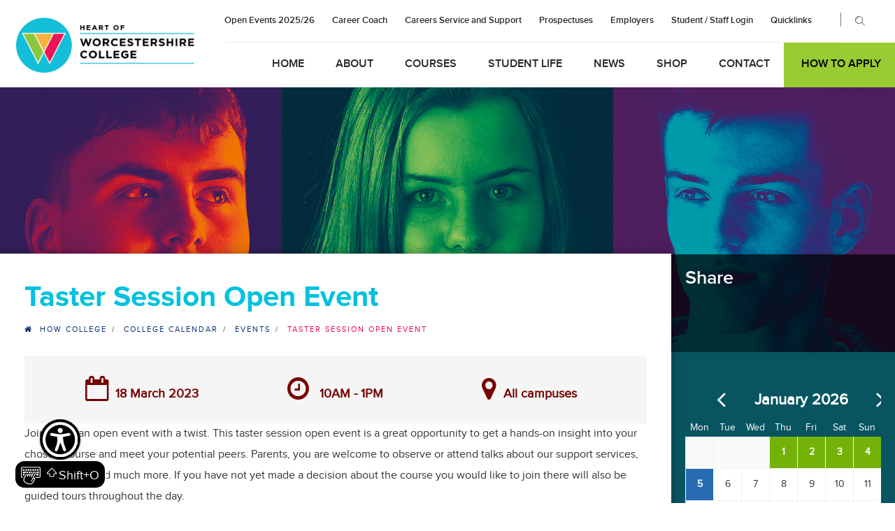

--- FILE ---
content_type: text/html; charset=utf-8
request_url: https://www.howcollege.ac.uk/college-calendar/events/taster-session-open-event/
body_size: 12991
content:

<!DOCTYPE html>
<html lang="en">
<head>
    <meta http-equiv="Content-Type" content="text/html; charset=utf-8">
    <title>Taster Session Open Event | Heart of Worcestershire College</title>

    <meta name="keywords" content="">

    <meta name="viewport" content="width=device-width, initial-scale=1.0, minimum-scale=1.0">

    <link rel="canonical" href="/college-calendar/events/taster-session-open-event/">

    <link rel="shortcut icon" href="/images/favicon/favicon.png">
    <link rel="apple-touch-icon" sizes="57x57" href="/images/favicon/apple-touch-icon-57x57.png">
    <link rel="apple-touch-icon" sizes="72x72" href="/images/favicon/apple-touch-icon-72x72.png">
    <link rel="apple-touch-icon" sizes="114x114" href="/images/favicon/apple-touch-icon-114x114.png">

    <link rel="stylesheet" href="/css/howc.css">
    <link rel="stylesheet" href="/css/bootstrap.css">
    <link rel="stylesheet" type="text/css" href="//cdnjs.cloudflare.com/ajax/libs/cookieconsent2/3.0.3/cookieconsent.min.css" />
    <link rel="stylesheet" media="print" href="/css/print.css">
    

    <!-- HTML5 Shiv and Respond.js IE8 support of HTML5 elements and media queries -->
    <!--[if IE 9]>
      <script src="https://oss.maxcdn.com/html5shiv/3.7.2/html5shiv.min.js"></script>
      <script src="https://oss.maxcdn.com/respond/1.4.2/respond.min.js"></script>
      <body class="ie9">
    <![endif]-->
    <!--[if lte IE 8]>
        <p class="ieupdate">
            You are using an <strong>outdated</strong> browser. Please
            <a href="http://windows.microsoft.com/en-us/internet-explorer/download-ie">upgrade your browser</a> to improve your experience.
        </p>
    <![endif]-->

    <script src="/scripts/modernizr-2.6.2.min.js"></script>
</head>
<body>
    <noscript>
        <iframe src="//www.googletagmanager.com/ns.html?id=GTM-KZJQ3C"
                height="0" width="0" style="display:none;visibility:hidden"></iframe>
    </noscript>
    <script>
        (function (w, d, s, l, i) {
            w[l] = w[l] || []; w[l].push({
                'gtm.start':
                    new Date().getTime(), event: 'gtm.js'
            }); var f = d.getElementsByTagName(s)[0],
                j = d.createElement(s), dl = l != 'dataLayer' ? '&l=' + l : ''; j.async = true; j.src =
                    '//www.googletagmanager.com/gtm.js?id=' + i + dl; f.parentNode.insertBefore(j, f);
        })(window, document, 'script', 'dataLayer', 'GTM-KZJQ3C');</script>


    <div id="wrapper">

        <div id="header-nav">
            <div class="utility">
                <div class="container">
                    <ul class="list-unstyled top-contact-info clearfix">
                       
                    </ul>
                </div>
            </div>
            <header class="smooth">

                <div class="top-bar">
                    <div class="container">
                        <ul class="navbar-nav list-unstyled top-contact-info clearfix">

                                <li class="hdr-apply nd-1200"><a href="/courses/how-to-apply/" title="Find out how to apply">How to Apply</a></li>

                            <li class="search-btn nd-992"><a href="#search" title="Search the site"><i class="icon-icons185"></i></a></li>

                                <li class="dropdown">
                                    <a href="#" title="Quicklinks">Quicklinks</a><i class="icon-angle-down"></i>
                                    <ul class="dropdown-menu" role="menu">
                                            <li role="none"><a href="https://apply.howcollege.ac.uk" role="menuitem" target="_blank" title="My Applications"><i class="icon-angle-right"></i>My Applications</a></li>
                                            <li role="none"><a href="/college-calendar/" role="menuitem" title="College Calendar"><i class="icon-angle-right"></i>College Calendar</a></li>
                                            <li role="none"><a href="https://www.howcollege.ac.uk/contact-us/report-a-student-absence/" role="menuitem" target="_blank" title="Report a Student Absence"><i class="icon-angle-right"></i>Report a Student Absence</a></li>
                                            <li role="none"><a href="/faqs/" role="menuitem" title="FAQs"><i class="icon-angle-right"></i>FAQs</a></li>
                                            <li role="none"><a href="/employers/" role="menuitem" title="Employers"><i class="icon-angle-right"></i>Employers</a></li>
                                            <li role="none"><a href="/about/open-to-the-public/" role="menuitem" title="Open to the Public"><i class="icon-angle-right"></i>Open to the Public</a></li>
                                            <li role="none"><a href="/student-life/careers-service-support/" role="menuitem" title="Careers Service &amp; Support"><i class="icon-angle-right"></i>Careers Service &amp; Support</a></li>
                                    </ul>
                                </li>

                                    <li><a href="https://webapps.howcollege.ac.uk/Notifications" target="_blank" title="Student / Staff Login">Student / Staff Login</a></li>
                                    <li class="nd-450"><a href="/employers/" target="_blank" title="Employers">Employers</a></li>
                                    <li class="nd-875"><a href="/courses/prospectuses/" title="Prospectuses">Prospectuses</a></li>
                                    <li class="nd-875"><a href="/student-life/careers-service-support/" target="_blank" title="Careers Service and Support">Careers Service and Support</a></li>
                                    <li class="nd-875"><a href="https://howcollege.emsicc.com" target="_blank" title="Career Coach">Career Coach</a></li>
                                    <li class="nd-875"><a href="/about/open-events/" target="_blank" title="Open Events 2025/26">Open Events 2025/26</a></li>
                        </ul>
                    </div>
                </div>

                <nav class="navbar navbar-default transparent">
                    <div class="container">

                        <div class="navbar-header">
                            <button type="button" class="navbar-toggle collapsed" data-toggle="collapse" data-target="#bs-example-navbar-collapse-1">
                                <span class="sr-only">Toggle navigation</span>
                                <span class="icon-bar"></span>
                                <span class="icon-bar"></span>
                                <span class="icon-bar"></span>
                            </button>

                            <div class="logo-bg nd"><a href="/" title="Heart of Worcestershire College - Return to Homepage"></a></div>

                            <a class="mobile-logo" href="/" title="Heart of Worcestershire College - Return to Homepage">
                                <img src="/images/logo-mobile@2x.png" alt="Heart of Worcestershire College Logo">
                            </a>
                        </div>

                        <div class="collapse navbar-collapse" id="bs-example-navbar-collapse-1">
                            <ul class="nav navbar-nav">
                                    <li>
                                        <a href="/" title="Home">Home</a>

                                    </li>
                                    <li>
                                        <a href="/about/" title="About">About</a>

                                            <ul class="dropdown-menu" role="menu">
                                                    <li role="none">
                                                        <a href="/about/our-campuses/" role="menuitem" title="About">
                                                            Our Campuses
                                                        </a>
                                                    </li>
                                                    <li role="none">
                                                        <a href="/about/our-vision-our-values/" role="menuitem" title="About">
                                                            Our Vision Our Values
                                                        </a>
                                                    </li>
                                                    <li role="none">
                                                        <a href="/about/corporate-information/" role="menuitem" title="About">
                                                            Corporate Information
                                                        </a>
                                                    </li>
                                                    <li role="none">
                                                        <a href="/about/open-to-the-public/" role="menuitem" title="About">
                                                            Open to the Public
                                                        </a>
                                                    </li>
                                                    <li role="none">
                                                        <a href="/about/governance/" role="menuitem" title="About">
                                                            Governance
                                                        </a>
                                                    </li>
                                                    <li role="none">
                                                        <a href="/about/policies-and-documents/" role="menuitem" title="About">
                                                            Policies and Documents
                                                        </a>
                                                    </li>
                                                    <li role="none">
                                                        <a href="/about/info-for-parents/" role="menuitem" title="About">
                                                            Information for Parents
                                                        </a>
                                                    </li>
                                                    <li role="none">
                                                        <a href="/about/open-events/" role="menuitem" title="About">
                                                            Open Events
                                                        </a>
                                                    </li>
                                                    <li role="none">
                                                        <a href="/about/edi/" role="menuitem" title="About">
                                                            Equality, Diversity &amp; Inclusivity
                                                        </a>
                                                    </li>
                                                    <li role="none">
                                                        <a href="/about/affiliations/" role="menuitem" title="About">
                                                            Affiliations
                                                        </a>
                                                    </li>
                                                    <li role="none">
                                                        <a href="/about/vacancies/" role="menuitem" title="About">
                                                            Vacancies
                                                        </a>
                                                    </li>
                                            </ul>
                                    </li>
                                    <li>
                                        <a href="/courses/" title="Courses">Courses</a>

                                            <ul class="dropdown-menu" role="menu">
                                                    <li role="none">
                                                        <a href="/courses/further-education/" role="menuitem" title="Courses">
                                                            Further Education
                                                        </a>
                                                    </li>
                                                    <li role="none">
                                                        <a href="/courses/adult-hobbies-leisure/" role="menuitem" title="Courses">
                                                            Adult, Hobbies &amp; Leisure
                                                        </a>
                                                    </li>
                                                    <li role="none">
                                                        <a href="/courses/higher-education-and-professional/" role="menuitem" title="Courses">
                                                            Higher Education and Professional
                                                        </a>
                                                    </li>
                                                    <li role="none">
                                                        <a href="/courses/apprenticeships-traineeships/" role="menuitem" title="Courses">
                                                            Apprenticeships &amp; Traineeships
                                                        </a>
                                                    </li>
                                                    <li role="none">
                                                        <a href="/courses/t-levels/" role="menuitem" title="Courses">
                                                            T Levels
                                                        </a>
                                                    </li>
                                                    <li role="none">
                                                        <a href="/courses/htqs/" role="menuitem" title="Courses">
                                                            Higher Technical Qualifications
                                                        </a>
                                                    </li>
                                                    <li role="none">
                                                        <a href="/courses/multiply/" role="menuitem" title="Courses">
                                                            Multiply
                                                        </a>
                                                    </li>
                                                    <li role="none">
                                                        <a href="/courses/how-to-apply/" role="menuitem" title="Courses">
                                                            How to Apply
                                                        </a>
                                                    </li>
                                                    <li role="none">
                                                        <a href="/courses/which-course-is-for-me/" role="menuitem" title="Courses">
                                                            Which course is for me?
                                                        </a>
                                                    </li>
                                                    <li role="none">
                                                        <a href="/courses/prospectuses/" role="menuitem" title="Courses">
                                                            Prospectuses
                                                        </a>
                                                    </li>
                                                    <li role="none">
                                                        <a href="/courses/all/" role="menuitem" title="Courses">
                                                            A-Z Course List
                                                        </a>
                                                    </li>
                                                    <li role="none">
                                                        <a href="/courses/labour-market-information/" role="menuitem" title="Courses">
                                                            Labour Market Information
                                                        </a>
                                                    </li>
                                                    <li role="none">
                                                        <a href="/courses/media-gallery/" role="menuitem" title="Courses">
                                                            Media Gallery
                                                        </a>
                                                    </li>
                                            </ul>
                                    </li>
                                    <li>
                                        <a href="/student-life/" title="Student Life">Student Life</a>

                                            <ul class="dropdown-menu" role="menu">
                                                    <li role="none">
                                                        <a href="/student-life/careers-service-support/" role="menuitem" title="Student Life">
                                                            Careers Service &amp; Support
                                                        </a>
                                                    </li>
                                                    <li role="none">
                                                        <a href="/student-life/student-finance/" role="menuitem" title="Student Life">
                                                            Student Finance
                                                        </a>
                                                    </li>
                                                    <li role="none">
                                                        <a href="/student-life/student-experience/" role="menuitem" title="Student Life">
                                                            Student Experience
                                                        </a>
                                                    </li>
                                                    <li role="none">
                                                        <a href="/student-life/student-support/" role="menuitem" title="Student Life">
                                                            Student Support
                                                        </a>
                                                    </li>
                                                    <li role="none">
                                                        <a href="/student-life/free-car-parking/" role="menuitem" title="Student Life">
                                                            Free Car Parking
                                                        </a>
                                                    </li>
                                                    <li role="none">
                                                        <a href="/student-life/the-learning-centres/" role="menuitem" title="Student Life">
                                                            The Learning Centres
                                                        </a>
                                                    </li>
                                                    <li role="none">
                                                        <a href="/student-life/football-academy/" role="menuitem" title="Student Life">
                                                            Football Academy
                                                        </a>
                                                    </li>
                                                    <li role="none">
                                                        <a href="/student-life/how-college-faqs/" role="menuitem" title="Student Life">
                                                            HoW College FAQs
                                                        </a>
                                                    </li>
                                                    <li role="none">
                                                        <a href="/student-life/cafes/" role="menuitem" title="Student Life">
                                                            Caf&#xE9;s
                                                        </a>
                                                    </li>
                                            </ul>
                                    </li>
                                    <li>
                                        <a href="/latest-news/" title="News">News</a>

                                            <ul class="dropdown-menu" role="menu">
                                            </ul>
                                    </li>
                                    <li>
                                        <a href="https://ip.e-paycapita.com/AIP/itemSelectionPage.do?link=showItemSelectionPage&amp;siteId=798&amp;languageCode=EN&amp;source=AIP"
                                           target="_blank" title="Shop">Shop</a>

                                    </li>
                                    <li>
                                        <a href="/contact-us/" title="Contact">Contact</a>

                                            <ul class="dropdown-menu" role="menu">
                                            </ul>
                                    </li>
                                    <li class="apply"><a href="/courses/how-to-apply/" title="Find out how to apply">How to Apply</a></li>
                            </ul>

                        </div>                    </div>
                    <div class="cd-search">
                        <a href="#search" title="Search the site"><i class="icon-icons185"></i></a>
                    </div>

                    <div class="cd-header">
                        <a class="cd-primary-nav-trigger" href="javascript:void(0);" title="Open the Menu">
                            <span class="cd-menu-icon"></span>
                        </a>
                    </div>

                    <nav>
                        <ul class="cd-primary-nav">
                                <li><a href="/" title="Home">Home</a></li>
                                <li><a href="/about/" title="About">About</a></li>
                                <li><a href="/courses/" title="Courses">Courses</a></li>
                                <li><a href="/student-life/" title="Student Life">Student Life</a></li>
                                <li><a href="/latest-news/" title="News">News</a></li>
                                <li><a href="https://ip.e-paycapita.com/AIP/itemSelectionPage.do?link=showItemSelectionPage&amp;siteId=798&amp;languageCode=EN&amp;source=AIP" target="_blank" title="Shop">Shop</a></li>
                                <li><a href="/contact-us/" title="Contact">Contact</a></li>
                        </ul>
                    </nav>
                    <div id="search">
                        <button type="button" class="close" title="Close">x</button>
                        <div class="container">
                            <div class="row">
<form action="/college-calendar/events/taster-session-open-event/" enctype="multipart/form-data" id="formd751ac188f124049a18d7513ca2ec848" method="post">                                    <div class="col-md-10 col-sm-9 col-xs-12">
                                        <input id="query" name="query" type="search" placeholder="Search the site..." aria-label="Search">
                                        <fieldset>
                                            <legend class="sr-only">Search Type</legend>
                                            <label class="radio-inline"><input type="radio" name="tab" value="1" checked>Course search</label>
                                            <label class="radio-inline"><input type="radio" name="tab" value="2">Site search</label>
                                        </fieldset>
                                    </div>
                                    <div class="col-md-2 col-sm-3 col-xs-5">
                                        <button type="submit" class="btn btn-fssubmit" title="Search the site">Search</button>
                                    </div>
<input name="__RequestVerificationToken" type="hidden" value="CfDJ8ETADK_DZY9DiNrnOH0KWOzvrER70_yx0GgxgySqv7NpMqAEjsZUN3iwxo7XLzB6srTwL6R5tajMfUkoYqnizkKQUgGuWcfIjZEZKdGVxrFOpEKCJS8SEkCz6jyuUlp7XOyrywd8eg7YpyHxmMOODQU" /><input name="ufprt" type="hidden" value="CfDJ8ETADK_DZY9DiNrnOH0KWOyXu4YuODPYDMwWdW_11KvSya-Q_8pH-j9UC4NPFq8HB1j9DpkOBvXzfJTXYaikzReCJSym9O8Ihg5mMzwGcOOVWbc7uoE3n3Iyz6QfhnSjRT5lWmg7dAicwBpTRxI8Qb0" /></form>                            </div>
                        </div>
                    </div>
                </nav>            </header>
        </div>


            <div class="site-banner">
                    <img class="img-responsive" src="/media/1415/1920px-x-568px.jpg?width=1920&amp;height=568&amp;v=1d6757dab7f8070" height="568" width="1920" alt="Taster Session Open Event" />
            </div>             <div id="page-bg">
                <div class="container">
                    <div class="college-calendar">
                        <div class="row">
                                <div id="sidebar-content" class="col-lg-3 col-lg-push-9 no-padding-left no-padding-right">
                                    <div class="bg-share">
                                        <h3>Share</h3>
                                        <div class="addthis_inline_share_toolbox"></div>
                                    </div>


    <div class="content-wrapper">
        <div class="howcleft-sidebar-nav">
            <div id="events-calendar" class="carousel" data-ride="carousel" data-wrap="false" data-interval="false">
                <div class="carousel-inner" role="listbox">
                        <div class="item">
                            <header id="eventscal-header">
                                <ul>
                                    <li class="back"><a href="#events-calendar" title="Previous Month" data-slide="prev"><i class="fa fa-angle-left fa-2x"></i></a></li>
                                    <li class="month">
                                        January 2025
                                    </li>
                                    <li class="next"><a href="#events-calendar" title="Next Month" data-slide="next"><i class="fa fa-angle-right fa-2x"></i></a></li>
                                </ul>
                            </header>
                            <table class="eventscal">
                                <thead>
                                    <tr>
                                        <th>Mon</th>
                                        <th>Tue</th>
                                        <th>Wed</th>
                                        <th>Thu</th>
                                        <th>Fri</th>
                                        <th>Sat</th>
                                        <th>Sun</th>
                                    </tr>
                                </thead>
                                <tbody>
                                    <tr class="first_row">

                                            <td class="prev_month"></td>
                                            <td class="prev_month"></td>

                                                <td class="closed-days">
                                                    <span class="event-date" title="Christmas Break">
                                                        1
                                                    </span>
                                                </td>
                                                <td class="closed-days">
                                                    <span class="event-date" title="Christmas Break">
                                                        2
                                                    </span>
                                                </td>
                                                <td class="closed-days">
                                                    <span class="event-date" title="Christmas Break">
                                                        3
                                                    </span>
                                                </td>
                                                <td class="closed-days">
                                                    <span class="event-date" title="Christmas Break">
                                                        4
                                                    </span>
                                                </td>
                                                <td class="closed-days">
                                                    <span class="event-date" title="Christmas Break">
                                                        5
                                                    </span>
                                                </td>
</tr><tr>                                                <td class="term-dates">
                                                    <span class="event-date" title="Term two starts">
                                                        6
                                                    </span>
                                                </td>
                                                <td><span class="date">7</span></td>
                                                <td><span class="date">8</span></td>
                                                <td><span class="date">9</span></td>
                                                <td><span class="date">10</span></td>
                                                <td><span class="date">11</span></td>
                                                <td><span class="date">12</span></td>
</tr><tr>                                                <td><span class="date">13</span></td>
                                                <td><span class="date">14</span></td>
                                                <td><span class="date">15</span></td>
                                                <td><span class="date">16</span></td>
                                                <td><span class="date">17</span></td>
                                                <td><span class="date">18</span></td>
                                                <td><span class="date">19</span></td>
</tr><tr>                                                <td><span class="date">20</span></td>
                                                <td><span class="date">21</span></td>
                                                <td><span class="date">22</span></td>
                                                <td><span class="date">23</span></td>
                                                <td><span class="date">24</span></td>
                                                <td><span class="date">25</span></td>
                                                <td><span class="date">26</span></td>
</tr><tr>                                                <td><span class="date">27</span></td>
                                                <td><span class="date">28</span></td>
                                                <td class="open-events">
                                                    <span class="event-date" title="January Open Event 2025">
                                                        29
                                                    </span>
                                                </td>
                                                <td><span class="date">30</span></td>
                                                <td><span class="date">31</span></td>

                                            <td class="next_month"></td>
                                            <td class="next_month"></td>

                                    </tr>
                                </tbody>
                            </table>
                        </div>
                        <div class="item">
                            <header id="eventscal-header">
                                <ul>
                                    <li class="back"><a href="#events-calendar" title="Previous Month" data-slide="prev"><i class="fa fa-angle-left fa-2x"></i></a></li>
                                    <li class="month">
                                        February 2025
                                    </li>
                                    <li class="next"><a href="#events-calendar" title="Next Month" data-slide="next"><i class="fa fa-angle-right fa-2x"></i></a></li>
                                </ul>
                            </header>
                            <table class="eventscal">
                                <thead>
                                    <tr>
                                        <th>Mon</th>
                                        <th>Tue</th>
                                        <th>Wed</th>
                                        <th>Thu</th>
                                        <th>Fri</th>
                                        <th>Sat</th>
                                        <th>Sun</th>
                                    </tr>
                                </thead>
                                <tbody>
                                    <tr class="first_row">

                                            <td class="prev_month"></td>
                                            <td class="prev_month"></td>
                                            <td class="prev_month"></td>
                                            <td class="prev_month"></td>
                                            <td class="prev_month"></td>

                                                <td><span class="date">1</span></td>
                                                <td><span class="date">2</span></td>
</tr><tr>                                                <td><span class="date">3</span></td>
                                                <td><span class="date">4</span></td>
                                                <td><span class="date">5</span></td>
                                                <td><span class="date">6</span></td>
                                                <td><span class="date">7</span></td>
                                                <td><span class="date">8</span></td>
                                                <td><span class="date">9</span></td>
</tr><tr>                                                <td><span class="date">10</span></td>
                                                <td><span class="date">11</span></td>
                                                <td><span class="date">12</span></td>
                                                <td><span class="date">13</span></td>
                                                <td><span class="date">14</span></td>
                                                <td><span class="date">15</span></td>
                                                <td><span class="date">16</span></td>
</tr><tr>                                                <td class="study-week">
                                                    <span class="event-date" title="Feb Study Week 2025">
                                                        17
                                                    </span>
                                                </td>
                                                <td class="study-week">
                                                    <span class="event-date" title="Feb Study Week 2025">
                                                        18
                                                    </span>
                                                </td>
                                                <td class="study-week">
                                                    <span class="event-date" title="Feb Study Week 2025">
                                                        19
                                                    </span>
                                                </td>
                                                <td class="study-week">
                                                    <span class="event-date" title="Feb Study Week 2025">
                                                        20
                                                    </span>
                                                </td>
                                                <td class="study-week">
                                                    <span class="event-date" title="Feb Study Week 2025">
                                                        21
                                                    </span>
                                                </td>
                                                <td class="study-week">
                                                    <span class="event-date" title="Feb Study Week 2025">
                                                        22
                                                    </span>
                                                </td>
                                                <td class="study-week">
                                                    <span class="event-date" title="Feb Study Week 2025">
                                                        23
                                                    </span>
                                                </td>
</tr><tr>                                                <td><span class="date">24</span></td>
                                                <td><span class="date">25</span></td>
                                                <td><span class="date">26</span></td>
                                                <td><span class="date">27</span></td>
                                                <td><span class="date">28</span></td>

                                            <td class="next_month"></td>
                                            <td class="next_month"></td>

                                    </tr>
                                </tbody>
                            </table>
                        </div>
                        <div class="item">
                            <header id="eventscal-header">
                                <ul>
                                    <li class="back"><a href="#events-calendar" title="Previous Month" data-slide="prev"><i class="fa fa-angle-left fa-2x"></i></a></li>
                                    <li class="month">
                                        March 2025
                                    </li>
                                    <li class="next"><a href="#events-calendar" title="Next Month" data-slide="next"><i class="fa fa-angle-right fa-2x"></i></a></li>
                                </ul>
                            </header>
                            <table class="eventscal">
                                <thead>
                                    <tr>
                                        <th>Mon</th>
                                        <th>Tue</th>
                                        <th>Wed</th>
                                        <th>Thu</th>
                                        <th>Fri</th>
                                        <th>Sat</th>
                                        <th>Sun</th>
                                    </tr>
                                </thead>
                                <tbody>
                                    <tr class="first_row">

                                            <td class="prev_month"></td>
                                            <td class="prev_month"></td>
                                            <td class="prev_month"></td>
                                            <td class="prev_month"></td>
                                            <td class="prev_month"></td>

                                                <td><span class="date">1</span></td>
                                                <td><span class="date">2</span></td>
</tr><tr>                                                <td><span class="date">3</span></td>
                                                <td><span class="date">4</span></td>
                                                <td><span class="date">5</span></td>
                                                <td><span class="date">6</span></td>
                                                <td><span class="date">7</span></td>
                                                <td><span class="date">8</span></td>
                                                <td><span class="date">9</span></td>
</tr><tr>                                                <td><span class="date">10</span></td>
                                                <td><span class="date">11</span></td>
                                                <td><span class="date">12</span></td>
                                                <td><span class="date">13</span></td>
                                                <td><span class="date">14</span></td>
                                                <td><span class="date">15</span></td>
                                                <td><span class="date">16</span></td>
</tr><tr>                                                <td><span class="date">17</span></td>
                                                <td><span class="date">18</span></td>
                                                <td><span class="date">19</span></td>
                                                <td><span class="date">20</span></td>
                                                <td><span class="date">21</span></td>
                                                <td><span class="date">22</span></td>
                                                <td><span class="date">23</span></td>
</tr><tr>                                                <td><span class="date">24</span></td>
                                                <td><span class="date">25</span></td>
                                                <td><span class="date">26</span></td>
                                                <td><span class="date">27</span></td>
                                                <td><span class="date">28</span></td>
                                                <td><span class="date">29</span></td>
                                                <td><span class="date">30</span></td>
</tr><tr>                                                <td><span class="date">31</span></td>

                                            <td class="next_month"></td>
                                            <td class="next_month"></td>
                                            <td class="next_month"></td>
                                            <td class="next_month"></td>
                                            <td class="next_month"></td>
                                            <td class="next_month"></td>

                                    </tr>
                                </tbody>
                            </table>
                        </div>
                        <div class="item">
                            <header id="eventscal-header">
                                <ul>
                                    <li class="back"><a href="#events-calendar" title="Previous Month" data-slide="prev"><i class="fa fa-angle-left fa-2x"></i></a></li>
                                    <li class="month">
                                        April 2025
                                    </li>
                                    <li class="next"><a href="#events-calendar" title="Next Month" data-slide="next"><i class="fa fa-angle-right fa-2x"></i></a></li>
                                </ul>
                            </header>
                            <table class="eventscal">
                                <thead>
                                    <tr>
                                        <th>Mon</th>
                                        <th>Tue</th>
                                        <th>Wed</th>
                                        <th>Thu</th>
                                        <th>Fri</th>
                                        <th>Sat</th>
                                        <th>Sun</th>
                                    </tr>
                                </thead>
                                <tbody>
                                    <tr class="first_row">

                                            <td class="prev_month"></td>

                                                <td><span class="date">1</span></td>
                                                <td><span class="date">2</span></td>
                                                <td><span class="date">3</span></td>
                                                <td><span class="date">4</span></td>
                                                <td class="open-events">
                                                    <span class="event-date" title="Taster Day 2025">
                                                        5
                                                    </span>
                                                </td>
                                                <td><span class="date">6</span></td>
</tr><tr>                                                <td><span class="date">7</span></td>
                                                <td><span class="date">8</span></td>
                                                <td><span class="date">9</span></td>
                                                <td><span class="date">10</span></td>
                                                <td class="term-dates">
                                                    <span class="event-date" title="Term two ends">
                                                        11
                                                    </span>
                                                </td>
                                                <td><span class="date">12</span></td>
                                                <td><span class="date">13</span></td>
</tr><tr>                                                <td class="closed-days">
                                                    <span class="event-date" title="Easter shutdown">
                                                        14
                                                    </span>
                                                </td>
                                                <td class="closed-days">
                                                    <span class="event-date" title="Easter shutdown">
                                                        15
                                                    </span>
                                                </td>
                                                <td class="closed-days">
                                                    <span class="event-date" title="Easter shutdown">
                                                        16
                                                    </span>
                                                </td>
                                                <td class="closed-days">
                                                    <span class="event-date" title="Easter shutdown">
                                                        17
                                                    </span>
                                                </td>
                                                <td class="closed-days">
                                                    <span class="event-date" title="Easter shutdown">
                                                        18
                                                    </span>
                                                </td>
                                                <td><span class="date">19</span></td>
                                                <td><span class="date">20</span></td>
</tr><tr>                                                <td class="bank-holidays">
                                                    <span class="event-date" title="Easter Bank Holiday">
                                                        21
                                                    </span>
                                                </td>
                                                <td class="study-week">
                                                    <span class="event-date" title="Study week (2)">
                                                        22
                                                    </span>
                                                </td>
                                                <td class="study-week">
                                                    <span class="event-date" title="Study week (2)">
                                                        23
                                                    </span>
                                                </td>
                                                <td class="study-week">
                                                    <span class="event-date" title="Study week (2)">
                                                        24
                                                    </span>
                                                </td>
                                                <td class="study-week">
                                                    <span class="event-date" title="Study week (2)">
                                                        25
                                                    </span>
                                                </td>
                                                <td><span class="date">26</span></td>
                                                <td><span class="date">27</span></td>
</tr><tr>                                                <td class="term-dates">
                                                    <span class="event-date" title="Summer term starts">
                                                        28
                                                    </span>
                                                </td>
                                                <td><span class="date">29</span></td>
                                                <td><span class="date">30</span></td>

                                            <td class="next_month"></td>
                                            <td class="next_month"></td>
                                            <td class="next_month"></td>
                                            <td class="next_month"></td>

                                    </tr>
                                </tbody>
                            </table>
                        </div>
                        <div class="item">
                            <header id="eventscal-header">
                                <ul>
                                    <li class="back"><a href="#events-calendar" title="Previous Month" data-slide="prev"><i class="fa fa-angle-left fa-2x"></i></a></li>
                                    <li class="month">
                                        May 2025
                                    </li>
                                    <li class="next"><a href="#events-calendar" title="Next Month" data-slide="next"><i class="fa fa-angle-right fa-2x"></i></a></li>
                                </ul>
                            </header>
                            <table class="eventscal">
                                <thead>
                                    <tr>
                                        <th>Mon</th>
                                        <th>Tue</th>
                                        <th>Wed</th>
                                        <th>Thu</th>
                                        <th>Fri</th>
                                        <th>Sat</th>
                                        <th>Sun</th>
                                    </tr>
                                </thead>
                                <tbody>
                                    <tr class="first_row">

                                            <td class="prev_month"></td>
                                            <td class="prev_month"></td>
                                            <td class="prev_month"></td>

                                                <td><span class="date">1</span></td>
                                                <td><span class="date">2</span></td>
                                                <td><span class="date">3</span></td>
                                                <td><span class="date">4</span></td>
</tr><tr>                                                <td><span class="date">5</span></td>
                                                <td><span class="date">6</span></td>
                                                <td><span class="date">7</span></td>
                                                <td><span class="date">8</span></td>
                                                <td><span class="date">9</span></td>
                                                <td><span class="date">10</span></td>
                                                <td><span class="date">11</span></td>
</tr><tr>                                                <td><span class="date">12</span></td>
                                                <td><span class="date">13</span></td>
                                                <td><span class="date">14</span></td>
                                                <td class="open-events">
                                                    <span class="event-date" title="GCSE Maths paper 1 - non calculator">
                                                        15
                                                    </span>
                                                </td>
                                                <td><span class="date">16</span></td>
                                                <td><span class="date">17</span></td>
                                                <td><span class="date">18</span></td>
</tr><tr>                                                <td><span class="date">19</span></td>
                                                <td><span class="date">20</span></td>
                                                <td><span class="date">21</span></td>
                                                <td><span class="date">22</span></td>
                                                <td class="open-events">
                                                    <span class="event-date" title="GCSE English exam component 1">
                                                        23
                                                    </span>
                                                </td>
                                                <td><span class="date">24</span></td>
                                                <td><span class="date">25</span></td>
</tr><tr>                                                <td class="bank-holidays study-week">
                                                    <span class="event-date" title="May bank holiday; Study week (1) (1) (1)">
                                                        26
                                                    </span>
                                                </td>
                                                <td class="study-week">
                                                    <span class="event-date" title="Study week (1) (1) (1)">
                                                        27
                                                    </span>
                                                </td>
                                                <td class="study-week">
                                                    <span class="event-date" title="Study week (1) (1) (1)">
                                                        28
                                                    </span>
                                                </td>
                                                <td class="study-week">
                                                    <span class="event-date" title="Study week (1) (1) (1)">
                                                        29
                                                    </span>
                                                </td>
                                                <td class="study-week">
                                                    <span class="event-date" title="Study week (1) (1) (1)">
                                                        30
                                                    </span>
                                                </td>
                                                <td><span class="date">31</span></td>

                                            <td class="next_month"></td>

                                    </tr>
                                </tbody>
                            </table>
                        </div>
                        <div class="item">
                            <header id="eventscal-header">
                                <ul>
                                    <li class="back"><a href="#events-calendar" title="Previous Month" data-slide="prev"><i class="fa fa-angle-left fa-2x"></i></a></li>
                                    <li class="month">
                                        June 2025
                                    </li>
                                    <li class="next"><a href="#events-calendar" title="Next Month" data-slide="next"><i class="fa fa-angle-right fa-2x"></i></a></li>
                                </ul>
                            </header>
                            <table class="eventscal">
                                <thead>
                                    <tr>
                                        <th>Mon</th>
                                        <th>Tue</th>
                                        <th>Wed</th>
                                        <th>Thu</th>
                                        <th>Fri</th>
                                        <th>Sat</th>
                                        <th>Sun</th>
                                    </tr>
                                </thead>
                                <tbody>
                                    <tr class="first_row">

                                            <td class="prev_month"></td>
                                            <td class="prev_month"></td>
                                            <td class="prev_month"></td>
                                            <td class="prev_month"></td>
                                            <td class="prev_month"></td>
                                            <td class="prev_month"></td>

                                                <td><span class="date">1</span></td>
</tr><tr>                                                <td><span class="date">2</span></td>
                                                <td><span class="date">3</span></td>
                                                <td class="open-events">
                                                    <span class="event-date" title="GCSE Maths paper 2 - calculator">
                                                        4
                                                    </span>
                                                </td>
                                                <td><span class="date">5</span></td>
                                                <td class="open-events">
                                                    <span class="event-date" title="GCSE English exam component 2">
                                                        6
                                                    </span>
                                                </td>
                                                <td><span class="date">7</span></td>
                                                <td><span class="date">8</span></td>
</tr><tr>                                                <td><span class="date">9</span></td>
                                                <td><span class="date">10</span></td>
                                                <td class="awards open-events">
                                                    <span class="event-date" title="FE Awards (Worcester); GCSE Maths paper 3 - calculator">
                                                        11
                                                    </span>
                                                </td>
                                                <td><span class="date">12</span></td>
                                                <td><span class="date">13</span></td>
                                                <td><span class="date">14</span></td>
                                                <td><span class="date">15</span></td>
</tr><tr>                                                <td><span class="date">16</span></td>
                                                <td class="awards">
                                                    <span class="event-date" title="FE Awards (Bromsgrove)">
                                                        17
                                                    </span>
                                                </td>
                                                <td><span class="date">18</span></td>
                                                <td><span class="date">19</span></td>
                                                <td><span class="date">20</span></td>
                                                <td><span class="date">21</span></td>
                                                <td><span class="date">22</span></td>
</tr><tr>                                                <td class="open-events">
                                                    <span class="event-date" title="Welcome Day- Worcester (invite only)">
                                                        23
                                                    </span>
                                                </td>
                                                <td class="open-events">
                                                    <span class="event-date" title="Welcome Day - Redditch (invite only)">
                                                        24
                                                    </span>
                                                </td>
                                                <td class="open-events">
                                                    <span class="event-date" title="Welcome Day - Bromsgrove (invite only)">
                                                        25
                                                    </span>
                                                </td>
                                                <td class="open-events">
                                                    <span class="event-date" title="Welcome Day - Malvern (invite only)">
                                                        26
                                                    </span>
                                                </td>
                                                <td><span class="date">27</span></td>
                                                <td><span class="date">28</span></td>
                                                <td><span class="date">29</span></td>
</tr><tr>                                                <td><span class="date">30</span></td>

                                            <td class="next_month"></td>
                                            <td class="next_month"></td>
                                            <td class="next_month"></td>
                                            <td class="next_month"></td>
                                            <td class="next_month"></td>
                                            <td class="next_month"></td>

                                    </tr>
                                </tbody>
                            </table>
                        </div>
                        <div class="item">
                            <header id="eventscal-header">
                                <ul>
                                    <li class="back"><a href="#events-calendar" title="Previous Month" data-slide="prev"><i class="fa fa-angle-left fa-2x"></i></a></li>
                                    <li class="month">
                                        July 2025
                                    </li>
                                    <li class="next"><a href="#events-calendar" title="Next Month" data-slide="next"><i class="fa fa-angle-right fa-2x"></i></a></li>
                                </ul>
                            </header>
                            <table class="eventscal">
                                <thead>
                                    <tr>
                                        <th>Mon</th>
                                        <th>Tue</th>
                                        <th>Wed</th>
                                        <th>Thu</th>
                                        <th>Fri</th>
                                        <th>Sat</th>
                                        <th>Sun</th>
                                    </tr>
                                </thead>
                                <tbody>
                                    <tr class="first_row">

                                            <td class="prev_month"></td>

                                                <td><span class="date">1</span></td>
                                                <td><span class="date">2</span></td>
                                                <td><span class="date">3</span></td>
                                                <td class="term-dates">
                                                    <span class="event-date" title="Term three ends">
                                                        4
                                                    </span>
                                                </td>
                                                <td><span class="date">5</span></td>
                                                <td><span class="date">6</span></td>
</tr><tr>                                                <td><span class="date">7</span></td>
                                                <td><span class="date">8</span></td>
                                                <td><span class="date">9</span></td>
                                                <td><span class="date">10</span></td>
                                                <td><span class="date">11</span></td>
                                                <td><span class="date">12</span></td>
                                                <td><span class="date">13</span></td>
</tr><tr>                                                <td><span class="date">14</span></td>
                                                <td><span class="date">15</span></td>
                                                <td><span class="date">16</span></td>
                                                <td><span class="date">17</span></td>
                                                <td><span class="date">18</span></td>
                                                <td><span class="date">19</span></td>
                                                <td><span class="date">20</span></td>
</tr><tr>                                                <td><span class="date">21</span></td>
                                                <td><span class="date">22</span></td>
                                                <td><span class="date">23</span></td>
                                                <td><span class="date">24</span></td>
                                                <td><span class="date">25</span></td>
                                                <td><span class="date">26</span></td>
                                                <td><span class="date">27</span></td>
</tr><tr>                                                <td><span class="date">28</span></td>
                                                <td><span class="date">29</span></td>
                                                <td><span class="date">30</span></td>
                                                <td><span class="date">31</span></td>

                                            <td class="next_month"></td>
                                            <td class="next_month"></td>
                                            <td class="next_month"></td>

                                    </tr>
                                </tbody>
                            </table>
                        </div>
                        <div class="item">
                            <header id="eventscal-header">
                                <ul>
                                    <li class="back"><a href="#events-calendar" title="Previous Month" data-slide="prev"><i class="fa fa-angle-left fa-2x"></i></a></li>
                                    <li class="month">
                                        August 2025
                                    </li>
                                    <li class="next"><a href="#events-calendar" title="Next Month" data-slide="next"><i class="fa fa-angle-right fa-2x"></i></a></li>
                                </ul>
                            </header>
                            <table class="eventscal">
                                <thead>
                                    <tr>
                                        <th>Mon</th>
                                        <th>Tue</th>
                                        <th>Wed</th>
                                        <th>Thu</th>
                                        <th>Fri</th>
                                        <th>Sat</th>
                                        <th>Sun</th>
                                    </tr>
                                </thead>
                                <tbody>
                                    <tr class="first_row">

                                            <td class="prev_month"></td>
                                            <td class="prev_month"></td>
                                            <td class="prev_month"></td>
                                            <td class="prev_month"></td>

                                                <td><span class="date">1</span></td>
                                                <td><span class="date">2</span></td>
                                                <td><span class="date">3</span></td>
</tr><tr>                                                <td><span class="date">4</span></td>
                                                <td><span class="date">5</span></td>
                                                <td><span class="date">6</span></td>
                                                <td><span class="date">7</span></td>
                                                <td><span class="date">8</span></td>
                                                <td><span class="date">9</span></td>
                                                <td><span class="date">10</span></td>
</tr><tr>                                                <td><span class="date">11</span></td>
                                                <td><span class="date">12</span></td>
                                                <td><span class="date">13</span></td>
                                                <td><span class="date">14</span></td>
                                                <td><span class="date">15</span></td>
                                                <td><span class="date">16</span></td>
                                                <td><span class="date">17</span></td>
</tr><tr>                                                <td><span class="date">18</span></td>
                                                <td><span class="date">19</span></td>
                                                <td><span class="date">20</span></td>
                                                <td class="open-events">
                                                    <span class="event-date" title="GCSE Advice Caf&#xE9;">
                                                        21
                                                    </span>
                                                </td>
                                                <td class="open-events">
                                                    <span class="event-date" title="GCSE Advice Caf&#xE9; (1)">
                                                        22
                                                    </span>
                                                </td>
                                                <td><span class="date">23</span></td>
                                                <td><span class="date">24</span></td>
</tr><tr>                                                <td class="bank-holidays">
                                                    <span class="event-date" title="August bank holiday">
                                                        25
                                                    </span>
                                                </td>
                                                <td class="open-events">
                                                    <span class="event-date" title="GCSE Advice Caf&#xE9; (2)">
                                                        26
                                                    </span>
                                                </td>
                                                <td><span class="date">27</span></td>
                                                <td><span class="date">28</span></td>
                                                <td><span class="date">29</span></td>
                                                <td><span class="date">30</span></td>
                                                <td><span class="date">31</span></td>


                                    </tr>
                                </tbody>
                            </table>
                        </div>
                        <div class="item">
                            <header id="eventscal-header">
                                <ul>
                                    <li class="back"><a href="#events-calendar" title="Previous Month" data-slide="prev"><i class="fa fa-angle-left fa-2x"></i></a></li>
                                    <li class="month">
                                        September 2025
                                    </li>
                                    <li class="next"><a href="#events-calendar" title="Next Month" data-slide="next"><i class="fa fa-angle-right fa-2x"></i></a></li>
                                </ul>
                            </header>
                            <table class="eventscal">
                                <thead>
                                    <tr>
                                        <th>Mon</th>
                                        <th>Tue</th>
                                        <th>Wed</th>
                                        <th>Thu</th>
                                        <th>Fri</th>
                                        <th>Sat</th>
                                        <th>Sun</th>
                                    </tr>
                                </thead>
                                <tbody>
                                    <tr class="first_row">


                                                <td><span class="date">1</span></td>
                                                <td><span class="date">2</span></td>
                                                <td><span class="date">3</span></td>
                                                <td><span class="date">4</span></td>
                                                <td><span class="date">5</span></td>
                                                <td><span class="date">6</span></td>
                                                <td><span class="date">7</span></td>
</tr><tr>                                                <td class="term-dates">
                                                    <span class="event-date" title="Term one starts (1)">
                                                        8
                                                    </span>
                                                </td>
                                                <td><span class="date">9</span></td>
                                                <td><span class="date">10</span></td>
                                                <td><span class="date">11</span></td>
                                                <td><span class="date">12</span></td>
                                                <td><span class="date">13</span></td>
                                                <td><span class="date">14</span></td>
</tr><tr>                                                <td><span class="date">15</span></td>
                                                <td><span class="date">16</span></td>
                                                <td><span class="date">17</span></td>
                                                <td><span class="date">18</span></td>
                                                <td class="open-events">
                                                    <span class="event-date" title="Graduation 2025">
                                                        19
                                                    </span>
                                                </td>
                                                <td><span class="date">20</span></td>
                                                <td><span class="date">21</span></td>
</tr><tr>                                                <td><span class="date">22</span></td>
                                                <td><span class="date">23</span></td>
                                                <td><span class="date">24</span></td>
                                                <td><span class="date">25</span></td>
                                                <td><span class="date">26</span></td>
                                                <td><span class="date">27</span></td>
                                                <td><span class="date">28</span></td>
</tr><tr>                                                <td><span class="date">29</span></td>
                                                <td><span class="date">30</span></td>

                                            <td class="next_month"></td>
                                            <td class="next_month"></td>
                                            <td class="next_month"></td>
                                            <td class="next_month"></td>
                                            <td class="next_month"></td>

                                    </tr>
                                </tbody>
                            </table>
                        </div>
                        <div class="item">
                            <header id="eventscal-header">
                                <ul>
                                    <li class="back"><a href="#events-calendar" title="Previous Month" data-slide="prev"><i class="fa fa-angle-left fa-2x"></i></a></li>
                                    <li class="month">
                                        October 2025
                                    </li>
                                    <li class="next"><a href="#events-calendar" title="Next Month" data-slide="next"><i class="fa fa-angle-right fa-2x"></i></a></li>
                                </ul>
                            </header>
                            <table class="eventscal">
                                <thead>
                                    <tr>
                                        <th>Mon</th>
                                        <th>Tue</th>
                                        <th>Wed</th>
                                        <th>Thu</th>
                                        <th>Fri</th>
                                        <th>Sat</th>
                                        <th>Sun</th>
                                    </tr>
                                </thead>
                                <tbody>
                                    <tr class="first_row">

                                            <td class="prev_month"></td>
                                            <td class="prev_month"></td>

                                                <td><span class="date">1</span></td>
                                                <td><span class="date">2</span></td>
                                                <td><span class="date">3</span></td>
                                                <td><span class="date">4</span></td>
                                                <td><span class="date">5</span></td>
</tr><tr>                                                <td><span class="date">6</span></td>
                                                <td><span class="date">7</span></td>
                                                <td class="open-events">
                                                    <span class="event-date" title="October open event 2025">
                                                        8
                                                    </span>
                                                </td>
                                                <td><span class="date">9</span></td>
                                                <td><span class="date">10</span></td>
                                                <td><span class="date">11</span></td>
                                                <td><span class="date">12</span></td>
</tr><tr>                                                <td><span class="date">13</span></td>
                                                <td><span class="date">14</span></td>
                                                <td><span class="date">15</span></td>
                                                <td><span class="date">16</span></td>
                                                <td><span class="date">17</span></td>
                                                <td><span class="date">18</span></td>
                                                <td><span class="date">19</span></td>
</tr><tr>                                                <td><span class="date">20</span></td>
                                                <td><span class="date">21</span></td>
                                                <td><span class="date">22</span></td>
                                                <td><span class="date">23</span></td>
                                                <td><span class="date">24</span></td>
                                                <td><span class="date">25</span></td>
                                                <td><span class="date">26</span></td>
</tr><tr>                                                <td class="study-week">
                                                    <span class="event-date" title="October study week 2025">
                                                        27
                                                    </span>
                                                </td>
                                                <td class="study-week">
                                                    <span class="event-date" title="October study week 2025">
                                                        28
                                                    </span>
                                                </td>
                                                <td class="study-week">
                                                    <span class="event-date" title="October study week 2025">
                                                        29
                                                    </span>
                                                </td>
                                                <td class="study-week">
                                                    <span class="event-date" title="October study week 2025">
                                                        30
                                                    </span>
                                                </td>
                                                <td class="study-week">
                                                    <span class="event-date" title="October study week 2025">
                                                        31
                                                    </span>
                                                </td>

                                            <td class="next_month"></td>
                                            <td class="next_month"></td>

                                    </tr>
                                </tbody>
                            </table>
                        </div>
                        <div class="item">
                            <header id="eventscal-header">
                                <ul>
                                    <li class="back"><a href="#events-calendar" title="Previous Month" data-slide="prev"><i class="fa fa-angle-left fa-2x"></i></a></li>
                                    <li class="month">
                                        November 2025
                                    </li>
                                    <li class="next"><a href="#events-calendar" title="Next Month" data-slide="next"><i class="fa fa-angle-right fa-2x"></i></a></li>
                                </ul>
                            </header>
                            <table class="eventscal">
                                <thead>
                                    <tr>
                                        <th>Mon</th>
                                        <th>Tue</th>
                                        <th>Wed</th>
                                        <th>Thu</th>
                                        <th>Fri</th>
                                        <th>Sat</th>
                                        <th>Sun</th>
                                    </tr>
                                </thead>
                                <tbody>
                                    <tr class="first_row">

                                            <td class="prev_month"></td>
                                            <td class="prev_month"></td>
                                            <td class="prev_month"></td>
                                            <td class="prev_month"></td>
                                            <td class="prev_month"></td>

                                                <td class="study-week">
                                                    <span class="event-date" title="October study week 2025">
                                                        1
                                                    </span>
                                                </td>
                                                <td class="study-week">
                                                    <span class="event-date" title="October study week 2025">
                                                        2
                                                    </span>
                                                </td>
</tr><tr>                                                <td><span class="date">3</span></td>
                                                <td><span class="date">4</span></td>
                                                <td><span class="date">5</span></td>
                                                <td><span class="date">6</span></td>
                                                <td><span class="date">7</span></td>
                                                <td><span class="date">8</span></td>
                                                <td><span class="date">9</span></td>
</tr><tr>                                                <td><span class="date">10</span></td>
                                                <td><span class="date">11</span></td>
                                                <td><span class="date">12</span></td>
                                                <td><span class="date">13</span></td>
                                                <td><span class="date">14</span></td>
                                                <td class="open-events">
                                                    <span class="event-date" title="November Open Event 2025">
                                                        15
                                                    </span>
                                                </td>
                                                <td><span class="date">16</span></td>
</tr><tr>                                                <td class="closed-days">
                                                    <span class="event-date" title="Staff Development Day">
                                                        17
                                                    </span>
                                                </td>
                                                <td><span class="date">18</span></td>
                                                <td><span class="date">19</span></td>
                                                <td><span class="date">20</span></td>
                                                <td><span class="date">21</span></td>
                                                <td><span class="date">22</span></td>
                                                <td><span class="date">23</span></td>
</tr><tr>                                                <td><span class="date">24</span></td>
                                                <td><span class="date">25</span></td>
                                                <td><span class="date">26</span></td>
                                                <td><span class="date">27</span></td>
                                                <td><span class="date">28</span></td>
                                                <td><span class="date">29</span></td>
                                                <td><span class="date">30</span></td>


                                    </tr>
                                </tbody>
                            </table>
                        </div>
                        <div class="item">
                            <header id="eventscal-header">
                                <ul>
                                    <li class="back"><a href="#events-calendar" title="Previous Month" data-slide="prev"><i class="fa fa-angle-left fa-2x"></i></a></li>
                                    <li class="month">
                                        December 2025
                                    </li>
                                    <li class="next"><a href="#events-calendar" title="Next Month" data-slide="next"><i class="fa fa-angle-right fa-2x"></i></a></li>
                                </ul>
                            </header>
                            <table class="eventscal">
                                <thead>
                                    <tr>
                                        <th>Mon</th>
                                        <th>Tue</th>
                                        <th>Wed</th>
                                        <th>Thu</th>
                                        <th>Fri</th>
                                        <th>Sat</th>
                                        <th>Sun</th>
                                    </tr>
                                </thead>
                                <tbody>
                                    <tr class="first_row">


                                                <td><span class="date">1</span></td>
                                                <td><span class="date">2</span></td>
                                                <td><span class="date">3</span></td>
                                                <td><span class="date">4</span></td>
                                                <td><span class="date">5</span></td>
                                                <td><span class="date">6</span></td>
                                                <td><span class="date">7</span></td>
</tr><tr>                                                <td><span class="date">8</span></td>
                                                <td><span class="date">9</span></td>
                                                <td><span class="date">10</span></td>
                                                <td><span class="date">11</span></td>
                                                <td><span class="date">12</span></td>
                                                <td><span class="date">13</span></td>
                                                <td><span class="date">14</span></td>
</tr><tr>                                                <td><span class="date">15</span></td>
                                                <td><span class="date">16</span></td>
                                                <td class="term-dates">
                                                    <span class="event-date" title="Term one ends 2025">
                                                        17
                                                    </span>
                                                </td>
                                                <td class="closed-days">
                                                    <span class="event-date" title="Christmas Shutdown 2025">
                                                        18
                                                    </span>
                                                </td>
                                                <td class="closed-days">
                                                    <span class="event-date" title="Christmas Shutdown 2025">
                                                        19
                                                    </span>
                                                </td>
                                                <td class="closed-days">
                                                    <span class="event-date" title="Christmas Shutdown 2025">
                                                        20
                                                    </span>
                                                </td>
                                                <td class="closed-days">
                                                    <span class="event-date" title="Christmas Shutdown 2025">
                                                        21
                                                    </span>
                                                </td>
</tr><tr>                                                <td class="closed-days">
                                                    <span class="event-date" title="Christmas Shutdown 2025">
                                                        22
                                                    </span>
                                                </td>
                                                <td class="closed-days">
                                                    <span class="event-date" title="Christmas Shutdown 2025">
                                                        23
                                                    </span>
                                                </td>
                                                <td class="closed-days">
                                                    <span class="event-date" title="Christmas Shutdown 2025">
                                                        24
                                                    </span>
                                                </td>
                                                <td class="closed-days">
                                                    <span class="event-date" title="Christmas Shutdown 2025">
                                                        25
                                                    </span>
                                                </td>
                                                <td class="closed-days">
                                                    <span class="event-date" title="Christmas Shutdown 2025">
                                                        26
                                                    </span>
                                                </td>
                                                <td class="closed-days">
                                                    <span class="event-date" title="Christmas Shutdown 2025">
                                                        27
                                                    </span>
                                                </td>
                                                <td class="closed-days">
                                                    <span class="event-date" title="Christmas Shutdown 2025">
                                                        28
                                                    </span>
                                                </td>
</tr><tr>                                                <td class="closed-days">
                                                    <span class="event-date" title="Christmas Shutdown 2025">
                                                        29
                                                    </span>
                                                </td>
                                                <td class="closed-days">
                                                    <span class="event-date" title="Christmas Shutdown 2025">
                                                        30
                                                    </span>
                                                </td>
                                                <td class="closed-days">
                                                    <span class="event-date" title="Christmas Shutdown 2025">
                                                        31
                                                    </span>
                                                </td>

                                            <td class="next_month"></td>
                                            <td class="next_month"></td>
                                            <td class="next_month"></td>
                                            <td class="next_month"></td>

                                    </tr>
                                </tbody>
                            </table>
                        </div>
                        <div class="item active">
                            <header id="eventscal-header">
                                <ul>
                                    <li class="back"><a href="#events-calendar" title="Previous Month" data-slide="prev"><i class="fa fa-angle-left fa-2x"></i></a></li>
                                    <li class="month">
                                        January 2026
                                    </li>
                                    <li class="next"><a href="#events-calendar" title="Next Month" data-slide="next"><i class="fa fa-angle-right fa-2x"></i></a></li>
                                </ul>
                            </header>
                            <table class="eventscal">
                                <thead>
                                    <tr>
                                        <th>Mon</th>
                                        <th>Tue</th>
                                        <th>Wed</th>
                                        <th>Thu</th>
                                        <th>Fri</th>
                                        <th>Sat</th>
                                        <th>Sun</th>
                                    </tr>
                                </thead>
                                <tbody>
                                    <tr class="first_row">

                                            <td class="prev_month"></td>
                                            <td class="prev_month"></td>
                                            <td class="prev_month"></td>

                                                <td class="closed-days">
                                                    <span class="event-date" title="Christmas Shutdown 2025">
                                                        1
                                                    </span>
                                                </td>
                                                <td class="closed-days">
                                                    <span class="event-date" title="Christmas Shutdown 2025">
                                                        2
                                                    </span>
                                                </td>
                                                <td class="closed-days">
                                                    <span class="event-date" title="Christmas Shutdown 2025">
                                                        3
                                                    </span>
                                                </td>
                                                <td class="closed-days">
                                                    <span class="event-date" title="Christmas Shutdown 2025">
                                                        4
                                                    </span>
                                                </td>
</tr><tr>                                                <td class="term-dates">
                                                    <span class="event-date" title="Term two starts 2026">
                                                        5
                                                    </span>
                                                </td>
                                                <td><span class="date">6</span></td>
                                                <td><span class="date">7</span></td>
                                                <td><span class="date">8</span></td>
                                                <td><span class="date">9</span></td>
                                                <td><span class="date">10</span></td>
                                                <td><span class="date">11</span></td>
</tr><tr>                                                <td><span class="date">12</span></td>
                                                <td><span class="date">13</span></td>
                                                <td><span class="date">14</span></td>
                                                <td><span class="date">15</span></td>
                                                <td><span class="date">16</span></td>
                                                <td><span class="date">17</span></td>
                                                <td><span class="date">18</span></td>
</tr><tr>                                                <td><span class="date">19</span></td>
                                                <td><span class="date">20</span></td>
                                                <td><span class="date">21</span></td>
                                                <td><span class="date">22</span></td>
                                                <td><span class="date">23</span></td>
                                                <td><span class="date">24</span></td>
                                                <td><span class="date">25</span></td>
</tr><tr>                                                <td><span class="date">26</span></td>
                                                <td><span class="date">27</span></td>
                                                <td class="open-events">
                                                    <span class="event-date" title="January Open Event 2026">
                                                        28
                                                    </span>
                                                </td>
                                                <td><span class="date">29</span></td>
                                                <td><span class="date">30</span></td>
                                                <td><span class="date">31</span></td>

                                            <td class="next_month"></td>

                                    </tr>
                                </tbody>
                            </table>
                        </div>
                        <div class="item">
                            <header id="eventscal-header">
                                <ul>
                                    <li class="back"><a href="#events-calendar" title="Previous Month" data-slide="prev"><i class="fa fa-angle-left fa-2x"></i></a></li>
                                    <li class="month">
                                        February 2026
                                    </li>
                                    <li class="next"><a href="#events-calendar" title="Next Month" data-slide="next"><i class="fa fa-angle-right fa-2x"></i></a></li>
                                </ul>
                            </header>
                            <table class="eventscal">
                                <thead>
                                    <tr>
                                        <th>Mon</th>
                                        <th>Tue</th>
                                        <th>Wed</th>
                                        <th>Thu</th>
                                        <th>Fri</th>
                                        <th>Sat</th>
                                        <th>Sun</th>
                                    </tr>
                                </thead>
                                <tbody>
                                    <tr class="first_row">

                                            <td class="prev_month"></td>
                                            <td class="prev_month"></td>
                                            <td class="prev_month"></td>
                                            <td class="prev_month"></td>
                                            <td class="prev_month"></td>
                                            <td class="prev_month"></td>

                                                <td><span class="date">1</span></td>
</tr><tr>                                                <td><span class="date">2</span></td>
                                                <td><span class="date">3</span></td>
                                                <td><span class="date">4</span></td>
                                                <td><span class="date">5</span></td>
                                                <td><span class="date">6</span></td>
                                                <td><span class="date">7</span></td>
                                                <td><span class="date">8</span></td>
</tr><tr>                                                <td><span class="date">9</span></td>
                                                <td><span class="date">10</span></td>
                                                <td><span class="date">11</span></td>
                                                <td><span class="date">12</span></td>
                                                <td><span class="date">13</span></td>
                                                <td><span class="date">14</span></td>
                                                <td><span class="date">15</span></td>
</tr><tr>                                                <td class="study-week">
                                                    <span class="event-date" title="February Study Week 2026">
                                                        16
                                                    </span>
                                                </td>
                                                <td class="study-week">
                                                    <span class="event-date" title="February Study Week 2026">
                                                        17
                                                    </span>
                                                </td>
                                                <td class="study-week">
                                                    <span class="event-date" title="February Study Week 2026">
                                                        18
                                                    </span>
                                                </td>
                                                <td class="study-week">
                                                    <span class="event-date" title="February Study Week 2026">
                                                        19
                                                    </span>
                                                </td>
                                                <td class="study-week">
                                                    <span class="event-date" title="February Study Week 2026">
                                                        20
                                                    </span>
                                                </td>
                                                <td class="study-week">
                                                    <span class="event-date" title="February Study Week 2026">
                                                        21
                                                    </span>
                                                </td>
                                                <td class="study-week">
                                                    <span class="event-date" title="February Study Week 2026">
                                                        22
                                                    </span>
                                                </td>
</tr><tr>                                                <td><span class="date">23</span></td>
                                                <td><span class="date">24</span></td>
                                                <td><span class="date">25</span></td>
                                                <td><span class="date">26</span></td>
                                                <td><span class="date">27</span></td>
                                                <td><span class="date">28</span></td>

                                            <td class="next_month"></td>

                                    </tr>
                                </tbody>
                            </table>
                        </div>
                        <div class="item">
                            <header id="eventscal-header">
                                <ul>
                                    <li class="back"><a href="#events-calendar" title="Previous Month" data-slide="prev"><i class="fa fa-angle-left fa-2x"></i></a></li>
                                    <li class="month">
                                        March 2026
                                    </li>
                                    <li class="next"><a href="#events-calendar" title="Next Month" data-slide="next"><i class="fa fa-angle-right fa-2x"></i></a></li>
                                </ul>
                            </header>
                            <table class="eventscal">
                                <thead>
                                    <tr>
                                        <th>Mon</th>
                                        <th>Tue</th>
                                        <th>Wed</th>
                                        <th>Thu</th>
                                        <th>Fri</th>
                                        <th>Sat</th>
                                        <th>Sun</th>
                                    </tr>
                                </thead>
                                <tbody>
                                    <tr class="first_row">

                                            <td class="prev_month"></td>
                                            <td class="prev_month"></td>
                                            <td class="prev_month"></td>
                                            <td class="prev_month"></td>
                                            <td class="prev_month"></td>
                                            <td class="prev_month"></td>

                                                <td><span class="date">1</span></td>
</tr><tr>                                                <td><span class="date">2</span></td>
                                                <td><span class="date">3</span></td>
                                                <td><span class="date">4</span></td>
                                                <td><span class="date">5</span></td>
                                                <td><span class="date">6</span></td>
                                                <td><span class="date">7</span></td>
                                                <td><span class="date">8</span></td>
</tr><tr>                                                <td><span class="date">9</span></td>
                                                <td><span class="date">10</span></td>
                                                <td><span class="date">11</span></td>
                                                <td><span class="date">12</span></td>
                                                <td><span class="date">13</span></td>
                                                <td><span class="date">14</span></td>
                                                <td><span class="date">15</span></td>
</tr><tr>                                                <td><span class="date">16</span></td>
                                                <td><span class="date">17</span></td>
                                                <td><span class="date">18</span></td>
                                                <td><span class="date">19</span></td>
                                                <td><span class="date">20</span></td>
                                                <td><span class="date">21</span></td>
                                                <td><span class="date">22</span></td>
</tr><tr>                                                <td><span class="date">23</span></td>
                                                <td><span class="date">24</span></td>
                                                <td><span class="date">25</span></td>
                                                <td><span class="date">26</span></td>
                                                <td class="term-dates">
                                                    <span class="event-date" title="Term two ends 2026">
                                                        27
                                                    </span>
                                                </td>
                                                <td><span class="date">28</span></td>
                                                <td><span class="date">29</span></td>
</tr><tr>                                                <td class="closed-days">
                                                    <span class="event-date" title="Easter shutdown 2026">
                                                        30
                                                    </span>
                                                </td>
                                                <td class="closed-days">
                                                    <span class="event-date" title="Easter shutdown 2026">
                                                        31
                                                    </span>
                                                </td>

                                            <td class="next_month"></td>
                                            <td class="next_month"></td>
                                            <td class="next_month"></td>
                                            <td class="next_month"></td>
                                            <td class="next_month"></td>

                                    </tr>
                                </tbody>
                            </table>
                        </div>
                        <div class="item">
                            <header id="eventscal-header">
                                <ul>
                                    <li class="back"><a href="#events-calendar" title="Previous Month" data-slide="prev"><i class="fa fa-angle-left fa-2x"></i></a></li>
                                    <li class="month">
                                        April 2026
                                    </li>
                                    <li class="next"><a href="#events-calendar" title="Next Month" data-slide="next"><i class="fa fa-angle-right fa-2x"></i></a></li>
                                </ul>
                            </header>
                            <table class="eventscal">
                                <thead>
                                    <tr>
                                        <th>Mon</th>
                                        <th>Tue</th>
                                        <th>Wed</th>
                                        <th>Thu</th>
                                        <th>Fri</th>
                                        <th>Sat</th>
                                        <th>Sun</th>
                                    </tr>
                                </thead>
                                <tbody>
                                    <tr class="first_row">

                                            <td class="prev_month"></td>
                                            <td class="prev_month"></td>

                                                <td class="closed-days">
                                                    <span class="event-date" title="Easter shutdown 2026">
                                                        1
                                                    </span>
                                                </td>
                                                <td class="closed-days">
                                                    <span class="event-date" title="Easter shutdown 2026">
                                                        2
                                                    </span>
                                                </td>
                                                <td class="closed-days">
                                                    <span class="event-date" title="Easter shutdown 2026">
                                                        3
                                                    </span>
                                                </td>
                                                <td class="closed-days">
                                                    <span class="event-date" title="Easter shutdown 2026">
                                                        4
                                                    </span>
                                                </td>
                                                <td class="closed-days">
                                                    <span class="event-date" title="Easter shutdown 2026">
                                                        5
                                                    </span>
                                                </td>
</tr><tr>                                                <td class="closed-days">
                                                    <span class="event-date" title="Easter shutdown 2026">
                                                        6
                                                    </span>
                                                </td>
                                                <td class="closed-days">
                                                    <span class="event-date" title="Easter shutdown 2026">
                                                        7
                                                    </span>
                                                </td>
                                                <td class="closed-days">
                                                    <span class="event-date" title="Easter shutdown 2026">
                                                        8
                                                    </span>
                                                </td>
                                                <td class="closed-days">
                                                    <span class="event-date" title="Easter shutdown 2026">
                                                        9
                                                    </span>
                                                </td>
                                                <td class="closed-days">
                                                    <span class="event-date" title="Easter shutdown 2026">
                                                        10
                                                    </span>
                                                </td>
                                                <td class="closed-days">
                                                    <span class="event-date" title="Easter shutdown 2026">
                                                        11
                                                    </span>
                                                </td>
                                                <td class="closed-days">
                                                    <span class="event-date" title="Easter shutdown 2026">
                                                        12
                                                    </span>
                                                </td>
</tr><tr>                                                <td class="term-dates">
                                                    <span class="event-date" title="Term three starts 2026">
                                                        13
                                                    </span>
                                                </td>
                                                <td><span class="date">14</span></td>
                                                <td><span class="date">15</span></td>
                                                <td><span class="date">16</span></td>
                                                <td><span class="date">17</span></td>
                                                <td class="open-events">
                                                    <span class="event-date" title="April Open Event 2026">
                                                        18
                                                    </span>
                                                </td>
                                                <td><span class="date">19</span></td>
</tr><tr>                                                <td><span class="date">20</span></td>
                                                <td><span class="date">21</span></td>
                                                <td><span class="date">22</span></td>
                                                <td><span class="date">23</span></td>
                                                <td><span class="date">24</span></td>
                                                <td><span class="date">25</span></td>
                                                <td><span class="date">26</span></td>
</tr><tr>                                                <td><span class="date">27</span></td>
                                                <td><span class="date">28</span></td>
                                                <td><span class="date">29</span></td>
                                                <td><span class="date">30</span></td>

                                            <td class="next_month"></td>
                                            <td class="next_month"></td>
                                            <td class="next_month"></td>

                                    </tr>
                                </tbody>
                            </table>
                        </div>
                        <div class="item">
                            <header id="eventscal-header">
                                <ul>
                                    <li class="back"><a href="#events-calendar" title="Previous Month" data-slide="prev"><i class="fa fa-angle-left fa-2x"></i></a></li>
                                    <li class="month">
                                        May 2026
                                    </li>
                                    <li class="next"><a href="#events-calendar" title="Next Month" data-slide="next"><i class="fa fa-angle-right fa-2x"></i></a></li>
                                </ul>
                            </header>
                            <table class="eventscal">
                                <thead>
                                    <tr>
                                        <th>Mon</th>
                                        <th>Tue</th>
                                        <th>Wed</th>
                                        <th>Thu</th>
                                        <th>Fri</th>
                                        <th>Sat</th>
                                        <th>Sun</th>
                                    </tr>
                                </thead>
                                <tbody>
                                    <tr class="first_row">

                                            <td class="prev_month"></td>
                                            <td class="prev_month"></td>
                                            <td class="prev_month"></td>
                                            <td class="prev_month"></td>

                                                <td><span class="date">1</span></td>
                                                <td><span class="date">2</span></td>
                                                <td><span class="date">3</span></td>
</tr><tr>                                                <td class="bank-holidays">
                                                    <span class="event-date" title="Early May bank holiday 2026">
                                                        4
                                                    </span>
                                                </td>
                                                <td><span class="date">5</span></td>
                                                <td><span class="date">6</span></td>
                                                <td><span class="date">7</span></td>
                                                <td><span class="date">8</span></td>
                                                <td><span class="date">9</span></td>
                                                <td><span class="date">10</span></td>
</tr><tr>                                                <td><span class="date">11</span></td>
                                                <td><span class="date">12</span></td>
                                                <td><span class="date">13</span></td>
                                                <td><span class="date">14</span></td>
                                                <td><span class="date">15</span></td>
                                                <td><span class="date">16</span></td>
                                                <td><span class="date">17</span></td>
</tr><tr>                                                <td><span class="date">18</span></td>
                                                <td><span class="date">19</span></td>
                                                <td><span class="date">20</span></td>
                                                <td><span class="date">21</span></td>
                                                <td><span class="date">22</span></td>
                                                <td><span class="date">23</span></td>
                                                <td><span class="date">24</span></td>
</tr><tr>                                                <td class="study-week">
                                                    <span class="event-date" title="May study week 2026">
                                                        25
                                                    </span>
                                                </td>
                                                <td class="study-week">
                                                    <span class="event-date" title="May study week 2026">
                                                        26
                                                    </span>
                                                </td>
                                                <td class="study-week">
                                                    <span class="event-date" title="May study week 2026">
                                                        27
                                                    </span>
                                                </td>
                                                <td class="study-week">
                                                    <span class="event-date" title="May study week 2026">
                                                        28
                                                    </span>
                                                </td>
                                                <td class="study-week">
                                                    <span class="event-date" title="May study week 2026">
                                                        29
                                                    </span>
                                                </td>
                                                <td class="study-week">
                                                    <span class="event-date" title="May study week 2026">
                                                        30
                                                    </span>
                                                </td>
                                                <td class="study-week">
                                                    <span class="event-date" title="May study week 2026">
                                                        31
                                                    </span>
                                                </td>


                                    </tr>
                                </tbody>
                            </table>
                        </div>
                        <div class="item">
                            <header id="eventscal-header">
                                <ul>
                                    <li class="back"><a href="#events-calendar" title="Previous Month" data-slide="prev"><i class="fa fa-angle-left fa-2x"></i></a></li>
                                    <li class="month">
                                        June 2026
                                    </li>
                                    <li class="next"><a href="#events-calendar" title="Next Month" data-slide="next"><i class="fa fa-angle-right fa-2x"></i></a></li>
                                </ul>
                            </header>
                            <table class="eventscal">
                                <thead>
                                    <tr>
                                        <th>Mon</th>
                                        <th>Tue</th>
                                        <th>Wed</th>
                                        <th>Thu</th>
                                        <th>Fri</th>
                                        <th>Sat</th>
                                        <th>Sun</th>
                                    </tr>
                                </thead>
                                <tbody>
                                    <tr class="first_row">


                                                <td><span class="date">1</span></td>
                                                <td><span class="date">2</span></td>
                                                <td><span class="date">3</span></td>
                                                <td><span class="date">4</span></td>
                                                <td><span class="date">5</span></td>
                                                <td><span class="date">6</span></td>
                                                <td><span class="date">7</span></td>
</tr><tr>                                                <td><span class="date">8</span></td>
                                                <td><span class="date">9</span></td>
                                                <td><span class="date">10</span></td>
                                                <td><span class="date">11</span></td>
                                                <td><span class="date">12</span></td>
                                                <td><span class="date">13</span></td>
                                                <td><span class="date">14</span></td>
</tr><tr>                                                <td><span class="date">15</span></td>
                                                <td><span class="date">16</span></td>
                                                <td><span class="date">17</span></td>
                                                <td><span class="date">18</span></td>
                                                <td><span class="date">19</span></td>
                                                <td><span class="date">20</span></td>
                                                <td><span class="date">21</span></td>
</tr><tr>                                                <td><span class="date">22</span></td>
                                                <td><span class="date">23</span></td>
                                                <td><span class="date">24</span></td>
                                                <td><span class="date">25</span></td>
                                                <td><span class="date">26</span></td>
                                                <td><span class="date">27</span></td>
                                                <td><span class="date">28</span></td>
</tr><tr>                                                <td><span class="date">29</span></td>
                                                <td><span class="date">30</span></td>

                                            <td class="next_month"></td>
                                            <td class="next_month"></td>
                                            <td class="next_month"></td>
                                            <td class="next_month"></td>
                                            <td class="next_month"></td>

                                    </tr>
                                </tbody>
                            </table>
                        </div>
                        <div class="item">
                            <header id="eventscal-header">
                                <ul>
                                    <li class="back"><a href="#events-calendar" title="Previous Month" data-slide="prev"><i class="fa fa-angle-left fa-2x"></i></a></li>
                                    <li class="month">
                                        July 2026
                                    </li>
                                    <li class="next"><a href="#events-calendar" title="Next Month" data-slide="next"><i class="fa fa-angle-right fa-2x"></i></a></li>
                                </ul>
                            </header>
                            <table class="eventscal">
                                <thead>
                                    <tr>
                                        <th>Mon</th>
                                        <th>Tue</th>
                                        <th>Wed</th>
                                        <th>Thu</th>
                                        <th>Fri</th>
                                        <th>Sat</th>
                                        <th>Sun</th>
                                    </tr>
                                </thead>
                                <tbody>
                                    <tr class="first_row">

                                            <td class="prev_month"></td>
                                            <td class="prev_month"></td>

                                                <td><span class="date">1</span></td>
                                                <td><span class="date">2</span></td>
                                                <td><span class="date">3</span></td>
                                                <td><span class="date">4</span></td>
                                                <td><span class="date">5</span></td>
</tr><tr>                                                <td><span class="date">6</span></td>
                                                <td><span class="date">7</span></td>
                                                <td><span class="date">8</span></td>
                                                <td><span class="date">9</span></td>
                                                <td class="term-dates">
                                                    <span class="event-date" title="Term three ends 2026">
                                                        10
                                                    </span>
                                                </td>
                                                <td><span class="date">11</span></td>
                                                <td><span class="date">12</span></td>
</tr><tr>                                                <td><span class="date">13</span></td>
                                                <td><span class="date">14</span></td>
                                                <td><span class="date">15</span></td>
                                                <td><span class="date">16</span></td>
                                                <td><span class="date">17</span></td>
                                                <td><span class="date">18</span></td>
                                                <td><span class="date">19</span></td>
</tr><tr>                                                <td><span class="date">20</span></td>
                                                <td><span class="date">21</span></td>
                                                <td><span class="date">22</span></td>
                                                <td><span class="date">23</span></td>
                                                <td><span class="date">24</span></td>
                                                <td><span class="date">25</span></td>
                                                <td><span class="date">26</span></td>
</tr><tr>                                                <td><span class="date">27</span></td>
                                                <td><span class="date">28</span></td>
                                                <td><span class="date">29</span></td>
                                                <td><span class="date">30</span></td>
                                                <td><span class="date">31</span></td>

                                            <td class="next_month"></td>
                                            <td class="next_month"></td>

                                    </tr>
                                </tbody>
                            </table>
                        </div>
                        <div class="item">
                            <header id="eventscal-header">
                                <ul>
                                    <li class="back"><a href="#events-calendar" title="Previous Month" data-slide="prev"><i class="fa fa-angle-left fa-2x"></i></a></li>
                                    <li class="month">
                                        August 2026
                                    </li>
                                    <li class="next"><a href="#events-calendar" title="Next Month" data-slide="next"><i class="fa fa-angle-right fa-2x"></i></a></li>
                                </ul>
                            </header>
                            <table class="eventscal">
                                <thead>
                                    <tr>
                                        <th>Mon</th>
                                        <th>Tue</th>
                                        <th>Wed</th>
                                        <th>Thu</th>
                                        <th>Fri</th>
                                        <th>Sat</th>
                                        <th>Sun</th>
                                    </tr>
                                </thead>
                                <tbody>
                                    <tr class="first_row">

                                            <td class="prev_month"></td>
                                            <td class="prev_month"></td>
                                            <td class="prev_month"></td>
                                            <td class="prev_month"></td>
                                            <td class="prev_month"></td>

                                                <td><span class="date">1</span></td>
                                                <td><span class="date">2</span></td>
</tr><tr>                                                <td><span class="date">3</span></td>
                                                <td><span class="date">4</span></td>
                                                <td><span class="date">5</span></td>
                                                <td><span class="date">6</span></td>
                                                <td><span class="date">7</span></td>
                                                <td><span class="date">8</span></td>
                                                <td><span class="date">9</span></td>
</tr><tr>                                                <td><span class="date">10</span></td>
                                                <td><span class="date">11</span></td>
                                                <td><span class="date">12</span></td>
                                                <td><span class="date">13</span></td>
                                                <td><span class="date">14</span></td>
                                                <td><span class="date">15</span></td>
                                                <td><span class="date">16</span></td>
</tr><tr>                                                <td><span class="date">17</span></td>
                                                <td><span class="date">18</span></td>
                                                <td><span class="date">19</span></td>
                                                <td><span class="date">20</span></td>
                                                <td><span class="date">21</span></td>
                                                <td><span class="date">22</span></td>
                                                <td><span class="date">23</span></td>
</tr><tr>                                                <td><span class="date">24</span></td>
                                                <td><span class="date">25</span></td>
                                                <td><span class="date">26</span></td>
                                                <td><span class="date">27</span></td>
                                                <td><span class="date">28</span></td>
                                                <td><span class="date">29</span></td>
                                                <td><span class="date">30</span></td>
</tr><tr>                                                <td><span class="date">31</span></td>

                                            <td class="next_month"></td>
                                            <td class="next_month"></td>
                                            <td class="next_month"></td>
                                            <td class="next_month"></td>
                                            <td class="next_month"></td>
                                            <td class="next_month"></td>

                                    </tr>
                                </tbody>
                            </table>
                        </div>
                        <div class="item">
                            <header id="eventscal-header">
                                <ul>
                                    <li class="back"><a href="#events-calendar" title="Previous Month" data-slide="prev"><i class="fa fa-angle-left fa-2x"></i></a></li>
                                    <li class="month">
                                        September 2026
                                    </li>
                                    <li class="next"><a href="#events-calendar" title="Next Month" data-slide="next"><i class="fa fa-angle-right fa-2x"></i></a></li>
                                </ul>
                            </header>
                            <table class="eventscal">
                                <thead>
                                    <tr>
                                        <th>Mon</th>
                                        <th>Tue</th>
                                        <th>Wed</th>
                                        <th>Thu</th>
                                        <th>Fri</th>
                                        <th>Sat</th>
                                        <th>Sun</th>
                                    </tr>
                                </thead>
                                <tbody>
                                    <tr class="first_row">

                                            <td class="prev_month"></td>

                                                <td><span class="date">1</span></td>
                                                <td><span class="date">2</span></td>
                                                <td><span class="date">3</span></td>
                                                <td><span class="date">4</span></td>
                                                <td><span class="date">5</span></td>
                                                <td><span class="date">6</span></td>
</tr><tr>                                                <td><span class="date">7</span></td>
                                                <td><span class="date">8</span></td>
                                                <td><span class="date">9</span></td>
                                                <td><span class="date">10</span></td>
                                                <td><span class="date">11</span></td>
                                                <td><span class="date">12</span></td>
                                                <td><span class="date">13</span></td>
</tr><tr>                                                <td><span class="date">14</span></td>
                                                <td><span class="date">15</span></td>
                                                <td><span class="date">16</span></td>
                                                <td><span class="date">17</span></td>
                                                <td><span class="date">18</span></td>
                                                <td><span class="date">19</span></td>
                                                <td><span class="date">20</span></td>
</tr><tr>                                                <td><span class="date">21</span></td>
                                                <td><span class="date">22</span></td>
                                                <td><span class="date">23</span></td>
                                                <td><span class="date">24</span></td>
                                                <td><span class="date">25</span></td>
                                                <td><span class="date">26</span></td>
                                                <td><span class="date">27</span></td>
</tr><tr>                                                <td><span class="date">28</span></td>
                                                <td><span class="date">29</span></td>
                                                <td><span class="date">30</span></td>

                                            <td class="next_month"></td>
                                            <td class="next_month"></td>
                                            <td class="next_month"></td>
                                            <td class="next_month"></td>

                                    </tr>
                                </tbody>
                            </table>
                        </div>
                        <div class="item">
                            <header id="eventscal-header">
                                <ul>
                                    <li class="back"><a href="#events-calendar" title="Previous Month" data-slide="prev"><i class="fa fa-angle-left fa-2x"></i></a></li>
                                    <li class="month">
                                        October 2026
                                    </li>
                                    <li class="next"><a href="#events-calendar" title="Next Month" data-slide="next"><i class="fa fa-angle-right fa-2x"></i></a></li>
                                </ul>
                            </header>
                            <table class="eventscal">
                                <thead>
                                    <tr>
                                        <th>Mon</th>
                                        <th>Tue</th>
                                        <th>Wed</th>
                                        <th>Thu</th>
                                        <th>Fri</th>
                                        <th>Sat</th>
                                        <th>Sun</th>
                                    </tr>
                                </thead>
                                <tbody>
                                    <tr class="first_row">

                                            <td class="prev_month"></td>
                                            <td class="prev_month"></td>
                                            <td class="prev_month"></td>

                                                <td><span class="date">1</span></td>
                                                <td><span class="date">2</span></td>
                                                <td><span class="date">3</span></td>
                                                <td><span class="date">4</span></td>
</tr><tr>                                                <td><span class="date">5</span></td>
                                                <td><span class="date">6</span></td>
                                                <td><span class="date">7</span></td>
                                                <td><span class="date">8</span></td>
                                                <td><span class="date">9</span></td>
                                                <td><span class="date">10</span></td>
                                                <td><span class="date">11</span></td>
</tr><tr>                                                <td><span class="date">12</span></td>
                                                <td><span class="date">13</span></td>
                                                <td><span class="date">14</span></td>
                                                <td><span class="date">15</span></td>
                                                <td><span class="date">16</span></td>
                                                <td><span class="date">17</span></td>
                                                <td><span class="date">18</span></td>
</tr><tr>                                                <td><span class="date">19</span></td>
                                                <td><span class="date">20</span></td>
                                                <td><span class="date">21</span></td>
                                                <td><span class="date">22</span></td>
                                                <td><span class="date">23</span></td>
                                                <td><span class="date">24</span></td>
                                                <td><span class="date">25</span></td>
</tr><tr>                                                <td><span class="date">26</span></td>
                                                <td><span class="date">27</span></td>
                                                <td><span class="date">28</span></td>
                                                <td><span class="date">29</span></td>
                                                <td><span class="date">30</span></td>
                                                <td><span class="date">31</span></td>

                                            <td class="next_month"></td>

                                    </tr>
                                </tbody>
                            </table>
                        </div>
                        <div class="item">
                            <header id="eventscal-header">
                                <ul>
                                    <li class="back"><a href="#events-calendar" title="Previous Month" data-slide="prev"><i class="fa fa-angle-left fa-2x"></i></a></li>
                                    <li class="month">
                                        November 2026
                                    </li>
                                    <li class="next"><a href="#events-calendar" title="Next Month" data-slide="next"><i class="fa fa-angle-right fa-2x"></i></a></li>
                                </ul>
                            </header>
                            <table class="eventscal">
                                <thead>
                                    <tr>
                                        <th>Mon</th>
                                        <th>Tue</th>
                                        <th>Wed</th>
                                        <th>Thu</th>
                                        <th>Fri</th>
                                        <th>Sat</th>
                                        <th>Sun</th>
                                    </tr>
                                </thead>
                                <tbody>
                                    <tr class="first_row">

                                            <td class="prev_month"></td>
                                            <td class="prev_month"></td>
                                            <td class="prev_month"></td>
                                            <td class="prev_month"></td>
                                            <td class="prev_month"></td>
                                            <td class="prev_month"></td>

                                                <td><span class="date">1</span></td>
</tr><tr>                                                <td><span class="date">2</span></td>
                                                <td><span class="date">3</span></td>
                                                <td><span class="date">4</span></td>
                                                <td><span class="date">5</span></td>
                                                <td><span class="date">6</span></td>
                                                <td><span class="date">7</span></td>
                                                <td><span class="date">8</span></td>
</tr><tr>                                                <td><span class="date">9</span></td>
                                                <td><span class="date">10</span></td>
                                                <td><span class="date">11</span></td>
                                                <td><span class="date">12</span></td>
                                                <td><span class="date">13</span></td>
                                                <td><span class="date">14</span></td>
                                                <td><span class="date">15</span></td>
</tr><tr>                                                <td><span class="date">16</span></td>
                                                <td><span class="date">17</span></td>
                                                <td><span class="date">18</span></td>
                                                <td><span class="date">19</span></td>
                                                <td><span class="date">20</span></td>
                                                <td><span class="date">21</span></td>
                                                <td><span class="date">22</span></td>
</tr><tr>                                                <td><span class="date">23</span></td>
                                                <td><span class="date">24</span></td>
                                                <td><span class="date">25</span></td>
                                                <td><span class="date">26</span></td>
                                                <td><span class="date">27</span></td>
                                                <td><span class="date">28</span></td>
                                                <td><span class="date">29</span></td>
</tr><tr>                                                <td><span class="date">30</span></td>

                                            <td class="next_month"></td>
                                            <td class="next_month"></td>
                                            <td class="next_month"></td>
                                            <td class="next_month"></td>
                                            <td class="next_month"></td>
                                            <td class="next_month"></td>

                                    </tr>
                                </tbody>
                            </table>
                        </div>
                        <div class="item">
                            <header id="eventscal-header">
                                <ul>
                                    <li class="back"><a href="#events-calendar" title="Previous Month" data-slide="prev"><i class="fa fa-angle-left fa-2x"></i></a></li>
                                    <li class="month">
                                        December 2026
                                    </li>
                                    <li class="next"><a href="#events-calendar" title="Next Month" data-slide="next"><i class="fa fa-angle-right fa-2x"></i></a></li>
                                </ul>
                            </header>
                            <table class="eventscal">
                                <thead>
                                    <tr>
                                        <th>Mon</th>
                                        <th>Tue</th>
                                        <th>Wed</th>
                                        <th>Thu</th>
                                        <th>Fri</th>
                                        <th>Sat</th>
                                        <th>Sun</th>
                                    </tr>
                                </thead>
                                <tbody>
                                    <tr class="first_row">

                                            <td class="prev_month"></td>

                                                <td><span class="date">1</span></td>
                                                <td><span class="date">2</span></td>
                                                <td><span class="date">3</span></td>
                                                <td><span class="date">4</span></td>
                                                <td><span class="date">5</span></td>
                                                <td><span class="date">6</span></td>
</tr><tr>                                                <td><span class="date">7</span></td>
                                                <td><span class="date">8</span></td>
                                                <td><span class="date">9</span></td>
                                                <td><span class="date">10</span></td>
                                                <td><span class="date">11</span></td>
                                                <td><span class="date">12</span></td>
                                                <td><span class="date">13</span></td>
</tr><tr>                                                <td><span class="date">14</span></td>
                                                <td><span class="date">15</span></td>
                                                <td><span class="date">16</span></td>
                                                <td><span class="date">17</span></td>
                                                <td><span class="date">18</span></td>
                                                <td><span class="date">19</span></td>
                                                <td><span class="date">20</span></td>
</tr><tr>                                                <td><span class="date">21</span></td>
                                                <td><span class="date">22</span></td>
                                                <td><span class="date">23</span></td>
                                                <td><span class="date">24</span></td>
                                                <td><span class="date">25</span></td>
                                                <td><span class="date">26</span></td>
                                                <td><span class="date">27</span></td>
</tr><tr>                                                <td><span class="date">28</span></td>
                                                <td><span class="date">29</span></td>
                                                <td><span class="date">30</span></td>
                                                <td><span class="date">31</span></td>

                                            <td class="next_month"></td>
                                            <td class="next_month"></td>
                                            <td class="next_month"></td>

                                    </tr>
                                </tbody>
                            </table>
                        </div>
                </div>
            </div>
            <h4 class="white">KEY :</h4>
            <div class="row">
                    <div class="col-md-6 col-sm-6">
                        <ul class="calendar-key">
                                <li><span class="awards"></span>Awards Ceremonies</li>
                                <li><span class="bank-holidays"></span>Bank Holidays</li>
                                <li><span class="closed-days"></span>Closed Days</li>
                                <li><span class="enrolment"></span>Enrolment</li>
                                <li><span class="open-events"></span>Events</li>
                        </ul>
                    </div>
                    <div class="col-md-6 col-sm-6">
                        <ul class="calendar-key">
                                <li><span class="restaurants"></span>Restaurants</li>
                                <li><span class="shows-exhibitions"></span>Shows &amp; Exhibitions</li>
                                <li><span class="study-week"></span>Study week</li>
                                <li><span class="taster-days"></span>Taster Days</li>
                                <li><span class="term-dates"></span>Term Start / End Dates</li>
                        </ul>
                    </div>
            </div>
        </div>
    </div>
                                </div>                             <div id="main-content" class="col-lg-9 col-lg-pull-3">
                                <div class="content-wrapper taster-session-open-event">
                                    <h1>Taster Session Open Event</h1>

                                        <div class="breadcrumbs">
                                            <i class="fa fa-home"></i>
                                                <a href="/">HOW College</a><span class="slash-divider">/</span>
                                                <a href="/college-calendar/">College Calendar</a><span class="slash-divider">/</span>
                                                <a href="/college-calendar/events/">Events</a><span class="slash-divider">/</span>
                                            <span class="bread-current">Taster Session Open Event</span>
                                        </div>

                                    
<div class="row event-info no-margin-left no-margin-right mb">
    <div class="col-md-4 col-sm-4 text-center mb">
        <ul class="list-unstyled">
            <li><i class="fa fa-calendar-o fa-2x" aria-hidden="true"></i>18 March 2023 </li>
        </ul>
    </div>
    <div class="col-md-4 col-sm-4 text-center mb">
        <ul class="list-unstyled">
            <li>
                <i class="fa fa-clock-o fa-2x" aria-hidden="true"></i>
                10AM - 1PM
            </li>
        </ul>
    </div>
    <div class="col-md-4 col-sm-4 text-center mb">
            <ul class="list-unstyled">
                <li><i class="fa fa-map-marker fa-2x" aria-hidden="true"></i>All campuses</li>
            </ul>
    </div>
</div>



    <div class="umb-grid">
                <div class="grid-section">
        <div >
            <div class="row clearfix">
                    <div class="col-md-12 column">
                        <div >



<p>Join us for an open event with a twist. This taster session open event is a great opportunity to get a hands-on insight into your chosen course and meet your potential peers. Parents, you are welcome to observe or attend talks about our support services, adult courses and much more. If you have not yet made a decision about the course you would like to join there will also be guided tours throughout the day.</p>

                        </div>
                    </div>
            </div>
        </div>
                </div>
    </div>






                                </div>
                            </div>
                        </div>
                    </div>
                </div>
            </div> 
        <footer class="footer-top">
            <div class="container">
                <div class="row">
                    <div class="col-md-6 footer-logo">
                        <a href="/" title="Heart of Worcestershire College Logo">
                            <img src="/images/footer-logo.png" alt="Heart of Worcestershire College Logo">
                        </a>
                    </div>

                    <div class="col-md-6 footer-buttons text-right">
                        <a href="/courses/all/" class="btn btn-course-list" title="A-Z Course List">A-Z Course List</a>
                        <a href="/courses/" class="btn btn-course-finder" title="Course Finder">Course Finder</a>
                    </div>

                    <div class="col-md-3 footer-address">
                        <address>
                            Heart of Worcestershire College<br />Peakman Street<br />Redditch<br />B98 8DW
                            <br /><br />
                            
                            <br />
                            <a href="mailto:info@howcollege.ac.uk">info@howcollege.ac.uk</a>
                        </address>
                    </div>

                    <div class="col-md-3 footer-info">
                        <p>HoW College provides vocational, technical and professional courses, access programmes, apprenticeships, degrees, foundation degrees, HNDs, HNCs, NVQs and business training.</p>
                    </div>

                            <div class="col-md-3 footer-links">
                                <ul class="list-unstyled footer-nav-widget">
                                        <li><a href="/contact#find-us" title="How to Find us"><i class="icon-angle-right"></i>How to Find us</a></li>
                                        <li><a href="https://vacancies.howcollege.ac.uk" target="_blank" title="Job Vacancies"><i class="icon-angle-right"></i>Job Vacancies</a></li>
                                </ul>
                            </div>
                            <div class="col-md-3 footer-links">
                                <ul class="list-unstyled footer-nav-widget">
                                        <li><a href="/courses/further-education/" title="16-19 Courses"><i class="icon-angle-right"></i>16-19 Courses</a></li>
                                        <li><a href="/courses/adult-hobbies-leisure/" title="Adult Courses"><i class="icon-angle-right"></i>Adult Courses</a></li>
                                </ul>
                            </div>
                            <div class="col-md-3 footer-links">
                                <ul class="list-unstyled footer-nav-widget">
                                        <li><a href="/college-calendar/" title="College Calendar"><i class="icon-angle-right"></i>College Calendar</a></li>
                                        <li><a href="/about/open-to-the-public/" title="Open to the Public"><i class="icon-angle-right"></i>Open to the Public</a></li>
                                </ul>
                            </div>
                            <div class="col-md-3 footer-links">
                                <ul class="list-unstyled footer-nav-widget">
                                        <li><a href="/courses/apprenticeships-traineeships/" title="Apprenticeships"><i class="icon-angle-right"></i>Apprenticeships</a></li>
                                        <li><a href="/courses/higher-education-and-professional/" title="HE and Professional Courses"><i class="icon-angle-right"></i>HE and Professional Courses</a></li>
                                </ul>
                            </div>
                            <div class="col-md-3 footer-links">
                                <ul class="list-unstyled footer-nav-widget">
                                        <li><a href="/courses/media-gallery/" title="Media Gallery"><i class="icon-angle-right"></i>Media Gallery</a></li>
                                        <li><a href="/media/lajeid1z/61070-send-local-offer-v2.pdf" target="_blank" title="SEN Local Offer"><i class="icon-angle-right"></i>SEN Local Offer</a></li>
                                </ul>
                            </div>
                            <div class="col-md-3 footer-links">
                                <ul class="list-unstyled footer-nav-widget">
                                        <li><a href="https://www.howcollege.ac.uk/contact-us/report-a-student-absence/" title="Report a Student Absence"><i class="icon-angle-right"></i>Report a Student Absence</a></li>
                                </ul>
                            </div>
                </div>
            </div>
        </footer>
            <div class="footer-middle nd-992">
                <div class="container">
                        <div class="row">
                                    <div class="col-md-2 text-center">
                                            <a href="http://www.getingofar.gov.uk/" target="_blank" title="Apprenticeships">
                                                <img src="/media/1860/apprenticeships-logo.png" alt="Apprenticeships Logo" />
                                            </a>
                                    </div>
                                    <div class="col-md-2 text-center">
                                            <a href="https://ec.europa.eu/commission/index_en" target="_blank" title="European Union Social Fund">
                                                <img src="/media/1861/esf-logo.png" alt="European Union Social Fund Logo" />
                                            </a>
                                    </div>
                                    <div class="col-md-2 text-center">
                                            <a href="https://hwchamber.co.uk" target="_blank" title="Herefordshire &amp; Worcestershire Chamber of Commerce">
                                                <img src="/media/1862/hwcc-logo.png" alt="Herefordshire &amp; Worcestershire Chamber of Commerce Logo" />
                                            </a>
                                    </div>
                                    <div class="col-md-2 text-center">
                                            <a href="https://www.wmca.org.uk/" target="_blank" title="West Midlands Combined Authority">
                                                <img src="/media/2mkjhdnh/wmca-logo_digital-2.png" alt="West Midlands Combined Authority Logo" />
                                            </a>
                                    </div>
                                    <div class="col-md-2 text-center">
                                            <a href="https://www.oneworcestershire.com/" target="_blank" title="One Worcestershire">
                                                <img src="/media/3888/final-logo-white310pxby76px-01.png" alt="One Worcestershire Logo" />
                                            </a>
                                    </div>
                        </div>
                </div>
            </div>
        <div class="footer-bottom">
            <div class="container">
                <div class="row">
                    <div class="col-lg-6 col-md-12 col-xs-12">
                        <ul class="list-unstyled footer-nav">
                            <li>Copyright &copy; 2026 Heart of Worcestershire College</li>
                                    <li><a href="/our-partners/" title="Our Partners">Our Partners</a></li>
                                    <li><a href="/sitemap/" title="Sitemap">Sitemap</a></li>
                                    <li><a href="/about/policies-and-documents/accessibility-statement/" title="Accessibility">Accessibility</a></li>
                                    <li><a href="/about/policies-and-documents/cookies-policy/" title="Cookies">Cookies</a></li>
                                    <li><a href="/about/policies-and-documents/policies-and-documents/" title="Policies">Policies</a></li>
                        </ul>
                    </div>
                    <div class="col-lg-4 col-md-12 col-xs-12">
                        <p class="disclaimer">* </p>
                    </div>
                    <div class="col-lg-2 col-md-12 col-xs-12 text-right">
                        <ul class="list-unstyled social big fill">
                            
                            <li><a class="facebook" href="https://www.facebook.com/HOWCollege" target="_blank" title="Visit our Facebook page"><i class="icon-facebook2"></i></a></li>
                            <li><a class="twitter" href="https://twitter.com/HOW_College/" target="_blank" title="Visit our Twitter page"><i class="icon-twitter-1"></i></a></li>
                            <li><a class="linkedin" href="https://www.instagram.com/how_college/" target="_blank" title="Visit our Instagram page"><i class="icon-instagram"></i></a></li>
                        </ul>
                    </div>
                </div>
            </div>
        </div>
    </div>
    <div id="gotoTop" class="icon-angle-up" title="Back to top"></div>

    <script src="/scripts/jquery.min.js"></script>
    <script src="/scripts/jquery.cookie.js"></script>
    <script src="/scripts/bootstrap.min.js"></script>
    <script src="/scripts/plugins.js"></script>
    <script src="/scripts/scripts.js"></script>
    <script src="/scripts/atbar.js"></script>
    <script async src="//s7.addthis.com/js/300/addthis_widget.js#pubid=ra-5aec6a73966c9b53"></script>
    



</body>
</html>

--- FILE ---
content_type: text/css
request_url: https://www.howcollege.ac.uk/css/howc.css
body_size: 45712
content:
@charset "utf-8";
/* CSS Document */

@import "../fonts/font-awesome.css";
@import "../fonts/icons.css";
@import "../fonts/fonts.css";

* { margin: 0; padding: 0; text-decoration: none; outline: 0;border:0;word-wrap:break-word;}
img { max-width: 100%;}
header{position:relative; z-index:100;/*height:137px;*/}
section{padding:80px 0;}
.height5 { height: 5px;}
.height10 { height: 10px;}
.height20 { height: 20px;}
.height30 { height: 30px;}
.height40 { height: 40px;}
.height50 { height: 50px;}
.height60 { height: 60px;}
.height70 { height: 70px;}
.height80 { height: 80px;}
.height90 { height: 90px;}
.height100 {height: 100px;}
.margin-top-40 { margin-top: 40px;}
.margin-top-30 { margin-top: 30px;}
.margin-top-20 { margin-top: 20px;}
.margin-top-10 { margin-top: 10px;}
.margin-top-5 {  margin-top: 5px;}
.margin-bottom-150 { margin-bottom: 150px;}
.margin-bottom-50 { margin-bottom: 50px;}
.margin-bottom-40 { margin-bottom: 40px;}
.margin-bottom-30 { margin-bottom: 30px;}
.margin-bottom-20 { margin-bottom: 20px;}
.margin-bottom-10 { margin-bottom: 10px;}
.margin-bottom-5 {  margin-bottom: 5px;}
.margin-left-20 { margin-left:20px;}
.margin-right-10 { margin-left:10px;}
.padding-top-50 { padding-top: 50px;}
.padding-top-40 { padding-top: 40px;}
.padding-top-35 { padding-top: 35px;}
.padding-top-30 { padding-top: 30px;}
.padding-top-20 { padding-top: 20px;}
.padding-top-10 { padding-top: 10px;}
.padding-top-5 {  padding-top: 5px;}
.padding-bottom-150 { padding-bottom: 150px;}
.padding-bottom-90 { padding-bottom: 90px;}
.padding-bottom-80 { padding-bottom: 80px;}
.padding-bottom-70 { padding-bottom: 70px;}
.padding-bottom-60 { padding-bottom: 60px;}
.padding-bottom-50 { padding-bottom: 50px;}
.padding-bottom-40 { padding-bottom: 40px;}
.padding-bottom-35 { padding-bottom: 35px;}
.padding-bottom-30 { padding-bottom: 30px;}
.padding-bottom-20 { padding-bottom: 20px;}
.padding-bottom-10 { padding-bottom: 10px;}
.padding-bottom-5 { padding-bottom: 5px;}
.padding-left-60 {  padding-left: 60px;}
.padding-left-50 {  padding-left: 50px;}
.padding-left-40 {  padding-left: 40px;}
.padding-left-35 {  padding-left: 35px;}
.padding-left-30 {  padding-left: 30px;}
.padding-left-20 {  padding-left: 20px;}
.padding-left-10 {  padding-left: 10px;}
.padding-left-5 {   padding-left: 5px;}
.padding-right-60 { padding-right: 60px;}
.padding-right-50 { padding-right: 50px;}
.padding-right-40 { padding-right: 40px;}
.padding-right-35 { padding-right: 35px;}
.padding-right-30 { padding-right: 30px;}
.padding-right-20 { padding-right: 20px;}
.padding-right-10 { padding-right: 10px;}
.padding-right-5 {  padding-right: 5px;}
.double-border{ display:block;height:4px; border-top:1px solid #dadada;border-bottom:1px solid #dadada;}
.no-bg-img { background-image: none!important;}
.no-bg { background: none!important;}
.bg-light-blue{background:#f2f5f7;}
.bg-dark{background:#222222;}
.bg-grey{background:#f4f4f4;}
.no-margin { margin: 0!important;}
.no-margin-top { margin-top: 0!important;}
.no-margin-right { margin-right: 0!important;}
.no-margin-bottom { margin-bottom: 0!important;}
.no-margin-left { margin-left: 0!important;}
.no-padding { padding: 0!important;}
.no-padding-top { padding-top: 0!important;}
.no-padding-right { padding-right: 0!important;}
.no-padding-bottom { padding-bottom: 0!important;}
.no-padding-left { padding-left: 0!important;}
.inline { display: inline-block!important;}
.relative { position: relative !important;}
.absolute { position: absolute !important;}
.static { position: static !important;}
.hidden-content{display:none;}
.display-none{display:none;}
.shadow-large { background: url(../images/shadow-big.png) no-repeat scroll center top; height: 40px;}
.color-dark{color:#222222 !important;}
.bg-default{color:#2991d6}
.error { border: 1px solid red!important;}
.animate-it{opacity:0;}
.animate-it.animated{opacity:1;}
.success-msg {background: #e9f7dd; border: 1px solid #abd0a8; color: #589051; display: none; margin: 0 auto 30px; max-width: 821px; padding: 11px 16px; text-align: center;}
.back-to-top { color: #fff;border-radius: 5px; bottom: 20px; display: block; font-size: 40px; height: 70px; position: fixed; right: -200px; visibility: hidden; text-align: center; width: 70px; z-index: 500; -webkit-transition: all 800ms ease; -moz-transition: all 800ms ease; -ms-transition: all 800ms ease; -o-transition: all 800ms ease; transition: all 800ms ease;}
.back-to-top:focus,.back-to-top:hover { color: #fff; -webkit-transition: all 800ms ease; -moz-transition: all 800ms ease; -ms-transition: all 800ms ease; -o-transition: all 800ms ease; transition: all 800ms ease;}
.back-to-top.to-top { right: 20px; visibility: visible; -webkit-transition: all 800ms ease;-moz-transition: all 800ms ease;  -ms-transition: all 800ms ease; -o-transition: all 800ms ease; transition: all 800ms ease;}
li.clear { float: none!important; width: auto!important; height: auto!important; margin: 0!important; padding: 0!important; clear: both;}
.underline { text-decoration: underline;font-size: 16px; font-weight: 300; text-transform: uppercase;}
.underline:hover { text-decoration: none;}
.list li { color: #404040; font-size: 18px; font-weight: 300; padding: 11px 0 6px;}
.list li:last-child { border-bottom: 0!important;}
.list.dashed li { border-bottom: 1px dashed silver;}
.list-center { min-width: 280px;}
.feature-list li {font-weight:300; padding: 9px 0 8px 60px; font-size: 21px;line-height: 40px;}
.feature-list i { float: left; font-size: 31px;text-align:center; margin:0 0 0 -60px;color:#fff;width:38px; height:38px; border-radius:100%;line-height: 35px;}
.feature-list.big li{font-size: 24px;}
.feature-list.big i{font-size: 32px;color:#393939;}
.list-icon i{float:left;margin:5px 0 0 -28px;font-size: 19px;}
.list-icon li{float:left;padding:5px 0 5px 028px; width:100%;}
.list-icon li:last-child { margin-bottom:40px;}
.font-alternate{font-family: 'speedlineregular';}
#wrapper{/*overflow-x:hidden;*/background:#fff;}

.display-none{display:none;}
a, a:hover{-webkit-transition: all 500ms ease;-moz-transition: all 500ms ease;-ms-transition: all 500ms ease;-o-transition: all 500ms ease;transition: all 500ms ease;}
.smooth{ background: #fff; -webkit-transition: all 500ms ease;-moz-transition: all 500ms ease;-ms-transition: all 500ms ease;-o-transition: all 500ms ease;transition: all 500ms ease;}
.smooth:hover{-webkit-transition: all 500ms ease;-moz-transition: all 500ms ease;-ms-transition: all 500ms ease;-o-transition: all 500ms ease;transition: all 500ms ease;}

/******************************** HOWC COLOURS ********************************/

.howc-blue { background-color: #00c1de; }
.howc-green { background-color: #99cc33; }
.howc-orange { background-color: #f7b334; }
.howc-red { background-color: #e9004c; }  
.archers {color:#47098c!important; }
.fountains-bg {background-color:#ae1a43;}
.fountains {color:#ae1a43!important;}
.fusion-bg {background-color:#f27436;}
.fusion {color:#f27436!important;}


/******************************** HOWC BLUE ********************************/

/*Updated to be a darker blue for accesibility */
/*a { color:#00c1de;}p  span, p a{ color:#00c1de;}*/

a {color: #002D70;}
a:hover, a:focus { color: #e9004c;}
h1 a:hover, h2 a:hover, h3 a:hover, h4 a:hover, h5 a:hover, h6 a:hover{ }
h1 span, h2 span, h3 span, h4 span, h5 span, h6 span {}
p span, p a {color: #002D70;}
.color-default{ color:#001cde !important}


.bg-default{background:#1c1c1c;}
.navbar-default.transparent .dropdown-menu{ border-color:#00c1de;font-size:14px!important;min-width: 260px!important;border-top:0!important;}
.navbar-default.transparent .dropdown-menu > li > a:before { font-family: 'icomoon'; content: "\f197";margin: 0 10px 0 15px;}
.navbar-default.transparent .dropdown-menu > li > a { font-weight:600;border-bottom:0!important;padding:15px 0 15px 0!important;}
.navbar-default.transparent .dropdown-menu > li > a:hover, .navbar-default.transparent .dropdown-menu > li > a:focus { background-color: #e9004c; border-color:#e9004c; color:#fff;}
.cd-primary-nav { background: #00c1de;}
.btn-default, .btn-white:hover { background-color: #3b415d;}
.smallHeader .navbar-default.animated-border-nav li a:hover, .smallHeader .navbar-default.animated-border-nav li a.active { color:#3b415d ;}
.navbar-default.nav-boxed .navbar-nav > li:hover > a, .navbar-default.nav-boxed .navbar-nav > li > a.active{ background:#3b415d;}
.btn-dark:hover { background-color: #3b415d;}
.footer-nav-widget li a:hover{ color:#f78c02;}

.icons-list { padding-left: 0; margin-left: 17px; margin-bottom:20px; list-style-type: none; }
.icons-list li { position: relative; font-size: 16px; line-height: 30px; }
.icons-list > li [class*=" fa-"] { position: absolute; left: -20px; text-align: center; top: 6px; width: 14px; }


/************************************ IMAGE ROLLOVERS *************************************/

.img-zoom img { -webkit-transform: scale(1); transform: scale(1); -webkit-transition: .3s ease-in-out; transition: .3s ease-in-out; }
.img-zoom img:hover {-webkit-transform: scale(1.3); transform: scale(1.3);}

.flash:hover { opacity: 1; -webkit-animation: flash 2.5s; animation: flash 2.5s; }

@-webkit-keyframes flash { 0% { opacity: .4; } 100% { opacity: 1; } }
@keyframes flash { 0% { opacity: .4; } 100% { opacity: 1; } }


/******************************** MOBILE MENU ********************************/

.cd-header { position: absolute;top: 0;right: 0;height: 50px;z-index: 1001;box-shadow: 0 1px 2px rgba(0, 0, 0, 0.3);-webkit-font-smoothing: antialiased;-moz-osx-font-smoothing: grayscale;}
@media only screen and (min-width: 768px) { .cd-header { background: transparent;box-shadow: none;} }
@media only screen and (min-width: 1024px) {.cd-header { -webkit-transition: background-color 0.3s; -moz-transition: background-color 0.3s; transition: background-color 0.3s;-webkit-transform: translate3d(0, 0, 0); -moz-transform: translate3d(0, 0, 0); -ms-transform: translate3d(0, 0, 0);-o-transform: translate3d(0, 0, 0);transform: translate3d(0, 0, 0); -webkit-backface-visibility: hidden;backface-visibility: hidden;}

.cd-header.is-fixed {top:-4px; position:sticky;}}
.cd-primary-nav-trigger {position: absolute;right: 10px;height: 80%;width: 46px;top:25px;background-color:#00c1de;border-radius:5px;border: 1px solid #fff;z-index:95;}
.cd-primary-nav-trigger .cd-menu-text {color: white;text-transform: uppercase;font-weight: 700;display: none;}
.cd-primary-nav-trigger .cd-menu-icon {display: inline-block;position: absolute;left: 50%;top: 50%;bottom: auto;right: auto;-webkit-transform: translateX(-50%) translateY(-50%);-moz-transform: translateX(-50%) translateY(-50%);-ms-transform: translateX(-50%) translateY(-50%);-o-transform: translateX(-50%) translateY(-50%);transform: translateX(-50%) translateY(-50%);width: 18px;height: 2px;background-color: #fff;-webkit-transition: background-color 0.3s;-moz-transition: background-color 0.3s;transition: background-color 0.3s;}
.cd-primary-nav-trigger .cd-menu-icon::before, .cd-primary-nav-trigger .cd-menu-icon:after { content: '';width: 100%;height: 100%;position: absolute;background-color: #fff;right: 0;-webkit-transition: -webkit-transform .3s, top .3s, background-color 0s;-moz-transition: -moz-transform .3s, top .3s, background-color 0s;transition: transform .3s, top .3s, background-color 0s;}
.cd-primary-nav-trigger .cd-menu-icon::before {top: -5px;}
.cd-primary-nav-trigger .cd-menu-icon::after {top: 5px;}
.cd-primary-nav-trigger .cd-menu-icon.is-clicked {background-color: rgba(255, 255, 255, 0)!important;}
.cd-primary-nav-trigger .cd-menu-icon.is-clicked::before {top: 0;-webkit-transform: rotate(135deg);-moz-transform: rotate(135deg);-ms-transform: rotate(135deg);-o-transform: rotate(135deg);transform: rotate(135deg);}
.cd-primary-nav-trigger .cd-menu-icon.is-clicked::after {top: 0;-webkit-transform: rotate(225deg);-moz-transform: rotate(225deg);-ms-transform: rotate(225deg);-o-transform: rotate(225deg);transform: rotate(225deg);}
@media only screen and (min-width: 768px) {.cd-primary-nav-trigger {  padding: 11px 0;border-radius: 5px; background-color: #00c1de; height: 40px; line-height: 30px; right: 20px; top: 46px; bottom: auto; -webkit-transform: translateY(-50%); -moz-transform: translateY(-50%); -ms-transform: translateY(-50%); -o-transform: translateY(-50%); transform: translateY(-50%);}

.cd-primary-nav-trigger .cd-menu-text {display: inline-block;}
.cd-primary-nav-trigger .cd-menu-icon {left: auto; right: 0.8em;-webkit-transform: translateX(0) translateY(-50%); -moz-transform: translateX(0) translateY(-50%);-ms-transform: translateX(0) translateY(-50%);-o-transform: translateX(0) translateY(-50%); transform: translateX(0) translateY(-50%);}}
.cd-primary-nav {position: fixed;left: 0;top: 0;height: 100%;width: 100%;z-index: 1000;text-align:center;padding:110px 0 0 0;-webkit-backface-visibility: hidden;backface-visibility: hidden;overflow: auto;-webkit-overflow-scrolling: touch;-webkit-transform: translateY(-100%);-moz-transform: translateY(-100%);-ms-transform: translateY(-100%);-o-transform: translateY(-100%);transform: translateY(-100%);-webkit-transition-property: -webkit-transform;-moz-transition-property: -moz-transform;transition-property: transform;-webkit-transition-duration: 0.4s;-moz-transition-duration: 0.4s;transition-duration: 0.4s;}
.cd-primary-nav .overlay { height: 100%; overflow: scroll;}
.cd-primary-nav li {font-size: 22px;font-size: 1.375rem;font-weight: 300;-webkit-font-smoothing: antialiased;-moz-osx-font-smoothing: grayscale;margin: .2em 0;text-transform: capitalize;list-style:none;}
.cd-primary-nav a { display: inline-block; width:100%; -webkit-transition: background 0.2s; -moz-transition: background 0.2s; transition: background 0.2s; font-family: 'proxima_nova', sans-serif; color:#fff; font-size:40px; line-height:30px; font-weight:900; text-transform:uppercase;padding:20px 0 20px 0;}
.cd-primary-nav a:hover {color:#111;background-color: #fff;}
.cd-primary-nav .social-icons { margin:40px  0 60px;}
.cd-primary-nav .social-icons a{ padding:0px; width:auto;font-size: 36px;}
.cd-primary-nav .social-icons a:hover{ background:none;}
.cd-primary-nav .social-icons span{width: 70px;  background:none;height: 68px;font-size: 36px;border-radius: 5px;padding: 14px 14px;margin: 0 0 0 10px;}
.cd-primary-nav .social-icons span:hover{ background:#fff; color:#111;}
.cd-primary-nav .cd-label {color: #fff;text-transform: uppercase;font-weight: 700;font-size: 14px;font-size: 0.875rem;margin: 2.4em 0 .8em;}
.cd-primary-nav .cd-social {display: inline-block;margin: 0 .4em;}
.cd-primary-nav .cd-social a {width: 44px;height: 44px;padding: 0;background-image: url("../img/cd-socials.svg");background-repeat: no-repeat;overflow: hidden;text-indent: 100%;white-space: nowrap;}
.cd-primary-nav .cd-facebook a {background-position: 0 0;}
.cd-primary-nav .cd-instagram a { background-position: -44px 0;}
.cd-primary-nav .cd-dribbble a { background-position: -88px 0;}
.cd-primary-nav .cd-twitter a { background-position: -132px 0;}
.cd-primary-nav.is-visible { -webkit-transform: translateY(0); -moz-transform: translateY(0); -ms-transform: translateY(0); -o-transform: translateY(0); transform: translateY(0);}

.cd-search { position: absolute;top:30px;right:70px;font-size:33px;display: none;}

@media only screen and (max-width: 1200px) { .cd-header.menu-is-open { position: fixed;top:62px;} }
@media only screen and (min-width: 1170px) { .cd-primary-nav li {font-size: 30px;font-size: 1.875rem;}.cd-primary-nav .cd-label {font-size: 16px;font-size: 1rem;} }
@media only screen and (max-width: 992px) { .cd-search {display:block!important;} .cd-search a {display:block; line-height:33px;} }
@media only screen and (max-width: 768px) { .cd-header.menu-is-open { top:97px;} }

/******************************** UTILITY BAR ********************************/

.navbar-nav > li > a{
    padding-bottom: 16px!important;
    padding-top:18px!important;
}
/*.top-bar .container, .navbar-nav {
    height: 100%;
    transition: all .5s ease-in-out;
}
.smallHeader .top-bar .navbar-nav*/ /*.smallHeader .navbar-nav*/ /*{
    opacity: 0;
    transition: all .5s ease-in-out;
    height: 0;
}


.navbar {
    height: 72px;
    transition: all .5s ease-in-out;
}

.smallHeader .navbar {
    height:100%;
    transition: all .5s ease-in-out;
}*/
#header-nav {
    position: sticky;
    top: 0;
    z-index: 2000;
}
.utility{ position:sticky; background:#333; width:100%; z-index:101; top:0; font-family: 'proxima_nova_semibold',sans-serif; font-size: 13px; }
.utility a{ color:#fff;  display:block; padding:10px 0; float: right;}
.utility i { margin-right: 5px;}
.utility a:hover { color: #00c1de;}



@media only screen and (max-width: 840px){
    #recite-wrapper .utility{top:0; margin-top:20px;position:relative;}
    #recite-wrapper .top-bar{/*top:20px;*/position:relative;}
    #recite-wrapper .nav-default{position:relative;}

}

/*.navbar.is-fixed{ position:fixed; top:38px;}*/
/*#recite-wrapper  .navbar.is-fixed { top: 98px;
    #recite-wrapper .utility{ top: 60px;}
}*/

#recite-wrapper .utility {
    position: relative;

}

/*#recite-wrapper .navbar.is-fixed {
    top: 98px;
}*/

#recite-wrapper #header-nav{
    position:sticky;
    top:60px;

}
/******************************** TOP BAR ********************************/
.top-bar .container {
    padding-left: 0;
    padding-right: 0;
}
.header-classic .top-bar {padding: 14px 0;}
.top-bar .top-contact-info, .top-bar .top-contact-info li{ float:right;}
.top-bar .top-contact-info li{ font-family:'proxima_nova_semibold',sans-serif; font-size:13px; padding:20px 25px 22px 0; border-bottom: solid 1px #f1f1f1;}
.top-bar .top-contact-info li i{ float:left; margin:0 10px 0 0; font-size: 18px;}
.top-bar .top-contact-info li i.icon-call-1{ font-size:20px;}
.top-bar .top-contact-info li i.icon-phone5{ font-size:21px;}
.top-bar .top-contact-info li i.icon-angle-down{ float: right;margin:0 0 0 5px;font-size:17px;}
.top-bar .top-contact-info li a{ color:#282828; padding-bottom: 0!important; transition: opacity 0.2s ease-in-out;}
.top-bar .social { float:right}
.top-bar .top-contact-info li.call-me { background-color:#e9004c; font-size: 13px; padding:20px 20px 20px 15px!important; border-bottom: 1px solid rgba(255, 255, 255, 0.34);}
.top-bar .top-contact-info li.call-me a:hover {color:#fff;} 
.top-bar .top-contact-info li.call-me .tel-tooltip { position: relative; color: #fff; font-weight: bold; cursor: pointer; }
.top-bar .top-contact-info li.call-me .tel-tooltip:hover::before { content: ""; border: solid transparent; border-bottom-color: #00c1de; border-width: 10px; position: absolute; top: 10px;left:28px;}
.top-bar .top-contact-info li.call-me .tel-tooltip:hover::after { content: attr(data-tooltip); position: absolute; min-width: 15em; font-weight:600; line-height: 1.3em; margin: 0; background: #00c1de; color: #fff; padding: 15px; border-radius: 5px; right: -35px; top: 30px; z-index: 9999; font-size: 13px;}
.top-bar .top-contact-info li.hdr-apply { background-color:#99cc33; font-size: 13px; padding:20px 20px 24px 15px!important; border-right: 1px solid rgba(255, 255, 255, 0.34);}
.top-bar .top-contact-info li.hdr-apply:hover { background-color:#5f8629;color: #fff;}
.top-bar .top-contact-info li.hdr-apply a {color: #fff;}
.top-bar .top-contact-info li.hdr-apply a:hover {color:#fff;} 
.smallHeader.top-bar-header .navbar-default.nav-boxed .navbar-nav > li { padding: 0 0 9px;}
.smallHeader.top-bar-header .navbar-default.nav-boxed .search input[type="text"] { padding-bottom:9px;}

.container > .navbar-header {background-color: #fff;}

/******************************** TOP BAR DEFAULT ********************************/

.top-bar .top-contact-info li, .top-bar.bg-default .top-contact-info li a{ color:#fff}
.top-bar .top-contact-info li a:hover{ border-bottom:2px solid #00c1de; /*color:#00c1de;*/}


/******************************** NAVIGATION SEARCH ********************************/

.top-bar .top-contact-info li.search-btn{ border-bottom: none; border-left:1px solid #7a7a7a; padding:2px 30px 0 19px; margin-top:18px; height:20px; font-size: 24px;}
.top-bar .top-contact-info li.search-btn i{ cursor:pointer; color:#282828; line-height: 23px;}
.top-bar .top-contact-info li.search-btn i:hover{ color:#00c1de;}
.smallHeader .search-btn i{ color:#fff; }
.smallHeader .search-btn i:hover{ color:#f78c02;}
.search {background: #fff;height: 100%;left: 0;position: absolute;top: 13px;width: 100%; display:none;}
.search input[type="text"]{ border: 0 none;font-size: 30px;height: 100%; margin: 0 5%;padding: 25px 0 11px;width: 90%;}
.search a{ font-size: 30px; position: absolute; right: 5%;top: 28px; text-decoration:none; color:#222}
.smallHeader .search a{top: 28px;}
.nav-full .search-btn { border-left: 1px solid rgba(255, 255, 255, 0.34);}
.nav-full .search-btn i{ font-size:25px;}
.nav-full .search input[type="text"] { padding: 18px 0 11px;}

#search { position: fixed; top: 0px; left: 0px; width: 100%; height: 100%; background-color: rgba(0, 0, 0, 0.9); z-index:9999;
    
    -webkit-transition: all 0.5s ease-in-out;
	-moz-transition: all 0.5s ease-in-out;
	-o-transition: all 0.5s ease-in-out;
	-ms-transition: all 0.5s ease-in-out;
	transition: all 0.5s ease-in-out;

    -webkit-transform: translate(0px, -100%) scale(0, 0);
	-moz-transform: translate(0px, -100%) scale(0, 0);
	-o-transform: translate(0px, -100%) scale(0, 0);
	-ms-transform: translate(0px, -100%) scale(0, 0);
	transform: translate(0px, -100%) scale(0, 0);
    
    opacity: 0;
}

#search.open { -webkit-transform: translate(0px, 0px) scale(1, 1); -moz-transform: translate(0px, 0px) scale(1, 1); -o-transform: translate(0px, 0px) scale(1, 1); -ms-transform: translate(0px, 0px) scale(1, 1);
	transform: translate(0px, 0px) scale(1, 1);  opacity: 1; }
#search .container {background:none;padding-left: 15px; padding-right:15px;margin-top:200px;box-shadow:none;}
#search input[type="search"] { width: 100%; color: rgb(255, 255, 255); background: rgba(0, 0, 0, 0); font-size: 25px; text-align: left; padding: 10px 30px 10px 30px; border: 1px solid rgba(255, 255, 255, 0.34);margin-bottom:20px;}
#search .btn { border-radius:0px; height:50px; margin:0; }
#search .close { position: absolute; top: 20px; right: 25px; width:50px; height:50px; color: #fff; opacity: 0.9; font-size: 65px; }

#search .radio-inline {color:#fff;margin-bottom:20px;}

#search .terms { font-size: 18px; float: left; display: inline; margin: 20px 0 0 0; color:#fff; }
#search .terms li { display: inline-block; color: #ffffff; padding: 15px 17px; text-transform: uppercase; line-height: 4px; }

.btn.btn-fssubmit { font-family: 'proxima_nova_semibold', sans-serif; font-size:20px; background-color:#000; border: 1px solid rgba(255, 255, 255, 0.34); color:#fff; padding:10px 20px; }
.btn-fssubmit:hover, .btn-fssubmit:focus, .btn-fssubmit:active, .btn-fssubmit.active { background-color:#e9004c; color:#fff; }

/******************************** LOGO BG ********************************/

.logo-bg { position: absolute; top: -95px; width: 300px; height: 170px; z-index: 97; transition: 0.7s top; }
.logo-bg a {background-image: url("../images/logo.png");}
.smallHeader .logo-bg a { /*background-image: url("../images/logo-rev.png"); background-color: #00c1de;*/
}
.logo-bg a { display: block; width: 300px; height: 170px; /*background-color: white;*/ background-repeat: no-repeat; background-position: center 65%; background-size: 255px; white-space: nowrap; overflow: hidden;}
@media only screen and (min-width: 1024px){ .mobile-logo { display:none;}}
/******************************** HOW TO APPLY BG ********************************/
.navbar-default.transparent .container {
    background-color: #fff;padding-left:0; padding-right:0;
}
.navbar-default.transparent .navbar-nav > li.apply a { background-color: #99cc33; margin:0;color:#000000; border-bottom: 5px solid #99cc33;}
.navbar-default.transparent ul.navbar-nav > li.apply:hover > a { color: #fff; background: #5f8629; border-bottom: solid 5px #5f8629; }

.courses .apply-banner {padding:30px 20px 10px 20px; border-radius:5px; background-color:#e4a42c;color:#fff;}
.courses .apply-banner p.line-1 {font-family: 'proxima_nova_bold', sans-serif; font-size: 28px;margin-bottom:10px;}
.courses .apply-banner p.line-2 {font-size: 23px; }
.courses .apply-banner i {color:#fff;margin-bottom:20px;}
.courses .apply-banner a {color:#fff;}
.courses .apply-banner a:hover {text-decoration:underline;}

/******************************** SLIDER OVERLAY ********************************/

.main-banner .main-overlay:before { content: ''; position: absolute; top: 0; bottom: 290px; right: 1050px; width: 150%; z-index:98; background: rgba(95, 189, 183, 0.8);
    -webkit-transform: skew(-20deg); -moz-transform: skew(-20deg); -o-transform: skew(-20deg); transform: skew(-20deg);
    -webkit-transition: right 0.5s; -moz-transition: right 0.5s; -ms-transition: right 0.5s; -o-transition: right 0.5s; transition: right 0.5s; }

.main-banner .main-overlay:before,  .main-banner  .main-overlay:after { background: rgba(149, 214, 0, 0.35) }

/************************************ MAIN IMAGE BANNER *************************************/

.main-banner { background:#000; position:relative; padding:0; overflow:hidden; opacity: 1.4; width:100%;}
.about-banner, .courses-banner, .apprenticeships-banner, .business-solutions-banner, .contact-banner, .site-banner { position:relative; padding:0; overflow:hidden; }
.blackboard-bg{ background:url("../images/main-banner/creative/bg.jpg") repeat center top;}
.banner-bottom{ padding:25px 0 20px; background:#171717; margin-top: -2px; color:#fff;}
.banner-bottom h3{ color:#fff; font-size:28px;}
.banner-bottom p{ color:#8b8b8b; margin:0; font-size:18px;}
.main-banner.simple{ background:#fff; border-bottom:1px solid #c3c3c3}
.main-banner.simple .text-left{ text-align:left}
.carousel-indicators.tab-banner-nav{ bottom: 0;left: 0;margin: 0; position: relative; width: 100%; display:table;}
.carousel-indicators.tab-banner-nav li { display:table-cell; width:1%; height:auto; border-radius:0; border:0;text-indent:0; text-align:left; position:relative;}
.carousel-indicators.tab-banner-nav li p { font-size:15px; color:#595959; margin:0; padding:25px 20px 25px 20px;}
.carousel-indicators.tab-banner-nav li p span{ display:block; font-size:28px; color:#595959; font-family: 'proxima_nova', sans-serif; font-weight:500;}
.carousel-indicators.tab-banner-nav li.active, .carousel-indicators.tab-banner-nav li:hover{ background:#222222;}
.carousel-indicators.tab-banner-nav li.active p, .carousel-indicators.tab-banner-nav li.active p span,
.carousel-indicators.tab-banner-nav li:hover p, .carousel-indicators.tab-banner-nav li:hover p span{ color:#fff;}
.carousel-indicators.tab-banner-nav li.active:after, .carousel-indicators.tab-banner-nav li:hover:after{bottom: 100%; left: 50%; border: solid transparent; content: " "; height: 0; width: 0; position: absolute; pointer-events: none; border-color: rgba(136, 183, 213, 0); border-bottom-color: #222; border-width: 16px; margin-left: -20px;}
.main-banner.simple .carousel-caption{ left:0;right:0; bottom:20%;}
.main-banner.simple .carousel-caption h1{ color:#fff; text-shadow:none; font-size:75px;}
.main-banner.simple .carousel-caption p{ font-size:28px; text-shadow:none; padding-bottom:20px;}
.main-banner.simple img { max-width:none; width:100%;}
.video-full-width{ position:absolute; left:0; top:0; width:100%; height:100%;}
.video-full-width video { position:relative; left:0; top:0; width:100%;}
.tp-simpleresponsive .tp-caption.slider3-heading1{ font-size:78px;font-family: 'proxima_nova', sans-serif;}
.tp-simpleresponsive .tp-caption.slider3-heading2{ font-size:110px;font-family: 'proxima_nova', sans-serif;}
.rev-banner3 .font-alternate{ font-size:28px; color:#fff;}
.rev-banner3 .tparrows{ background-color:#fff !important;}
.rev-banner3 .tparrows.tp-leftarrow {background: url("../images/left-arrow-dark.png") no-repeat center center;}
.rev-banner3 .tparrows.tp-rightarrow {background: url("../images/right-arrow-dark.png") no-repeat center center;}

/************************************ SEARCH WIDGET *************************************/

.search-widget{ background:#bcbcbc; padding:20px; position:relative;}
.search-widget input[type="text"]{ height:54px; background:#fff; border:1px solid #aeaeae; padding:0 4%; width:100%; font-size:16px; font-style:italic;}
.search-icon{ background:url("../images/search-icon.png") no-repeat center center #fff; width:50px; height:52px; border:0; }
.search-widget .search-icon{ position:absolute; right:20px; top:21px;}
.quote{ font-size:24px !important; color:#333333; background:url("../images/quotes-text.png") no-repeat 0 20px; padding:20px 20px 20px 60px;}


/************************************ HOMEPAGE: COURSE SEARCH  *************************************/ 

#course-search { width: 100%; bottom: 0; left: 0; padding: 30px 0 15px 0; background: #0b0708; opacity:1;z-index:100; }	
.fixed:after { visibility: hidden; display: block; font-size: 0; content: " "; clear: both; height: 0; }	
input.form-control-course { display: block; width: 100%; height: 55px; padding: 6px 12px; margin-bottom: 15px; font-size: 25px; color: #282828; background-color: #fff; opacity:1; }	

.btn.btn-csearch { font-family: 'proxima_nova_semibold', sans-serif; font-size:20px; background-color:#e9004c; border: 1px solid #fff; color:#fff; padding:13px 33px; }
.btn-csearch:hover, .btn-csearch:focus, .btn-csearch:active, .btn-csearch.active { background:transparent; color:#fff; }

#course-search a.view-all  {font-family: 'proxima_nova_semibold', sans-serif; font-size: 20px; background-color: #00c1de; border: 1px solid #fff; border-radius: 4px; color: #000;padding: 13px 33px; display: inline-block;} 
#course-search .view-all a:hover {text-decoration: underline;}


/************************************ HOMEPAGE: COURSE TYPE PANELS *************************************/

.course-types {width: 100%; background-image: url(../images/bg-course-type.jpg);  background-position: center top; background-size: cover;position: relative;margin-bottom:65px;min-height:515px;}

.course-type-blue { background-color:#008293; height:250px;top:290px; border-right:5px solid #fff; transition: linear 0.5s;}
.course-type-blue:hover {background-color: #006370;}
.course-type-blue .heading { position:absolute; left:15px; bottom:10px;z-index: 96;}
.course-type-blue h2 { font-family: 'proxima_nova_semibold', sans-serif; color:#fff; font-size:28px;}

.course-type-orange { background-color:#D34600; height:250px;top:290px; border-right:5px solid #fff; transition: linear 0.5s;}
.course-type-orange:hover {background-color: #B83D00;}
.course-type-orange .heading { position:absolute; left:15px; bottom:10px;z-index: 96;}
.course-type-orange h2 { font-family: 'proxima_nova_semibold', sans-serif; color:#fff; font-size:28px; }

.course-type-green { background-color:#00354e; height:250px;top:290px;border-right:5px solid #fff; transition: linear 0.5s;}
.course-type-green:hover {background-color: #000f26;}
.course-type-green .heading { position:absolute;left:15px; bottom:10px;z-index: 96;}
.course-type-green h2 { font-family: 'proxima_nova_semibold', sans-serif; color:#fff; font-size:28px; }

.course-type-red {background-color:#677899; height:250px;top:290px; transition: linear 0.5s;}
.course-type-red:hover {background-color: #3b4c6b;}
.course-type-red .heading { position:absolute;left:15px; bottom:10px;z-index: 96;}
.course-type-red h2 { font-family: 'proxima_nova_semibold', sans-serif; color:#fff; font-size:28px; }

.course-type-blue a, .course-type-blue a:hover, .course-type-blue h2 a, .course-type-orange a, .course-type-orange a:hover, .course-type-orange h2 a, .course-type-green a, .course-type-green a:hover, .course-type-green h2 a, .course-type-red a, .course-type-red a:hover, .course-type-red h2 a {color:#fff;}

.cf-course-type-blue { background-color:#00c1de; height:200px;border-right:5px solid #fff;}
.cf-course-type-blue .heading { position:absolute; left:15px; bottom:10px;z-index: 96;}
.cf-course-type-blue .heading h2 { color:#fff; font-weight:800; font-size:20px!important;}

.cf-course-type-orange { background-color:#f7b334; height:200px;border-right:5px solid #fff;}
.cf-course-type-orange .heading { position:absolute; left:15px; bottom:10px;z-index: 96;}
.cf-course-type-orange .heading h2 { color:#fff; font-weight:800; font-size:20px; }

.cf-course-type-green { background-color:#99cc33; height:200px;border-right:5px solid #fff;}
.cf-course-type-green .heading { position:absolute;left:15px; bottom:10px;z-index: 96;}
.cf-course-type-green .heading h2 { color:#fff; font-weight:800; font-size:20px; }

.cf-course-type-red {background-color:#e9004c; height:200px;}
.cf-course-type-red .heading { position:absolute;left:15px; bottom:10px;z-index: 96;}
.cf-course-type-red .heading h2 { color:#fff; font-weight:800; font-size:20px; }

/* Triangle Hover Effect */

figure { width: 100%; height: 100%; margin: 0; padding: 0; overflow: hidden; }
/*.course-type-blue figure, .cf-course-type-blue figure, .course-type-orange figure, .cf-course-type-orange figure, .course-type-green figure, .cf-course-type-green figure, .course-type-red figure, .cf-course-type-red figure { position: relative; }
.course-type-blue figure::before, .cf-course-type-blue figure::before { position: absolute; top: 0; left: -50%; z-index: 95; display: block; content: ''; width: 100%; height: 100%; background: rgba(23, 148, 168, 1); -webkit-transform: skewX(-340deg);
transform: skewX(-340deg);}
.course-type-orange figure::before, .cf-course-type-orange figure::before { position: absolute; top: 0; left: -50%; z-index: 95; display: block; content: ''; width: 100%; height: 100%; background: rgba(194, 138, 50, 1); -webkit-transform: skewX(-390deg);
transform: skewX(-390deg);}
.course-type-green figure::before, .cf-course-type-green figure::before { position: absolute; top: 0; left: -50%; z-index: 95; display: block; content: ''; width: 100%; height: 100%; background: rgba(105, 147, 48, 1); -webkit-transform: skewX(-340deg);
transform: skewX(-340deg);}
.course-type-red figure::before, .cf-course-type-red figure::before { position: absolute; top: 0; left: -50%; z-index: 95; display: block; content: ''; width: 100%; height: 100%; background: rgba(140, 22, 58, 1); -webkit-transform: skewX(-390deg);
transform: skewX(-390deg);}
.course-type-blue figure:hover::before, .cf-course-type-blue figure:hover::before, .course-type-orange figure:hover::before, .cf-course-type-orange figure:hover::before, .course-type-green figure:hover::before, .cf-course-type-green figure:hover::before, .course-type-red figure:hover::before, .cf-course-type-red figure:hover::before {-webkit-animation: shine .75s; animation: shine .75s;}
@-webkit-keyframes shine { 100% { left: 155%; } }
@keyframes shine { 100% { left: 155%; } }*/

/************************************ HOMEPAGE: OPEN DAYS AND EVENTS *************************************/

.open-days { background-color:#333; color:#fff; margin-bottom: 40px; }
.open-days-outer :hover {background-color:#e9004c;}
.open-days h2 { font-family:'proxima_nova_semibold',sans-serif; font-size: 35px; text-transform: uppercase; color: #fff;margin:10px 0 0 0;text-shadow: 1px 1px 2px rgba(150, 150, 150, 1);}

.btn.btn-view-calendar { font-family: 'proxima_nova_semibold', sans-serif; font-size:18px; background-color:#394d5a; border: 1px solid #fff; color:#fff; padding:13px 33px; }
.btn-view-calendar:hover, .btn-view-calendar:focus, .btn-view-calendar:active, .btn-view-calendar.active { background-color:transparent; color:#fff; }

.open-days-date {background-color:#394d5a;margin:0 0 20px 0;padding:20px;border-bottom: 1px solid rgba(255, 255, 255, 0.34);}
.open-days-date h2 { font-size: 22px; color:#fff; padding:0 0 15px 0; margin:0 0 15px 0; border-bottom: 1px solid rgba(255, 255, 255, 0.34);text-transform: none;text-shadow: none; }
.open-days-date h3 { font-size: 18px; color:#fff; }

.open-days a, .open-days a:hover, .open-days h2 a {color:#fff;}

/************************************ HOMEPAGE: FEATURED NEWS  *************************************/

.featured-news { background:url("../images/bg-news-triangle2.png") no-repeat left bottom #f7b334; }
.featured-news h2 { font-family:'proxima_nova_semibold',sans-serif; font-size: 35px; text-transform: uppercase; color: #fff;margin:0 0 30px 0; text-shadow: 1px 1px 2px rgba(150, 150, 150, 1);}
.featured-news h3 { font-size: 25px; color: #fff; margin:10px 0 15px 0;text-shadow: 1px 1px 2px rgba(150, 150, 150, 1);}
.featured-news-outer {background-color: #fff;}
.featured-news-outer:hover {opacity:0.6;}
.featured-news-thumb { position:relative;}
.featured-news-thumb img { border-radius:3px;max-width: none;width: 100%;}
.featured-news-content { padding:20px;min-height:190px;}
.featured-news-content h3 { font-family:'proxima_nova_semibold',sans-serif; font-size:17px;text-shadow: none;color: #333333;line-height: 25px;}
.featured-news-content h3 span { display: block;font-size: 18px; font-weight: 300; padding:5px 0 0;}
.featured-news-content p {font-size: 16px;color:#333333;}

.featured-news a, .featured-news a:hover, .featured-news h2 a, .featured-news h3 a {color:#333;}

/************************************ HOMEPAGE: MISCELLANOUS PANELS *************************************/

.box a, .box a:hover, .box h3 a {color:#085561;}
.which-course { background:url("../images/bg-which-course.png") no-repeat left bottom #085561;}
.which-course h2 { font-family:'proxima_nova_semibold',sans-serif; font-size:25px; padding:20px; color:#fff; }
.which-course:hover {background-color: #000; }
.which-course-caption { position:absolute; top:20px;}
h3.which-course-caption { font-family:'proxima_nova_semibold',sans-serif; color:#fff; font-size:20px; margin:0; padding:10px 20px 10px 20px;}
.why-howc { background:url("../images/bg-why-howc.png") no-repeat left top #7e1032;}
.why-howc h2 { font-family:'proxima_nova_semibold',sans-serif; font-size:25px; padding:20px; color:#fff;position: absolute; bottom: -2px; }
.why-howc:hover {background-color: #000; }
.why-howc-caption { position:absolute; bottom:20px;}
h3.why-howc-caption { font-family:'proxima_nova_semibold',sans-serif; color:#fff; font-size:20px; margin:0; padding:10px 20px 10px 20px;}
.top-caption { position:absolute; top:20px;}
h3.top-caption { font-family:'proxima_nova_semibold',sans-serif; font-size:19px; color:#085561; margin:0; background-color:#fff; padding:10px 20px 10px 20px;}
.bottom-caption { position:absolute; bottom:20px;}
h3.bottom-caption { font-family:'proxima_nova_semibold',sans-serif; font-size:19px; color:#085561; margin:0; background-color:#fff; padding:10px 20px 10px 20px;}
.grad-caption { position:absolute; top:20px;}
h2.grad-caption { font-family:'proxima_nova_semibold',sans-serif; color:#fff; font-size:30px; margin:0; background-color:#e9004c; padding:15px 25px 15px 25px;}


/************************************ HOMEPAGE: HOW BANNER *************************************/

.btm-banner {width: 100%; height:450px; background-image: url(../images/bg-btm-banner.jpg);  background-position: center top; background-size: cover;}
.btm-banner .overlay:before { content: ''; position: absolute; top: -80px; bottom: 0; right: 752px; width: 150%; height:450px; background: #00c1de;
    -webkit-transform: skew(-20deg); -moz-transform: skew(-20deg); -o-transform: skew(-20deg); transform: skew(-20deg);
    -webkit-transition: right 0.5s; -moz-transition: right 0.5s; -ms-transition: right 0.5s; -o-transition: right 0.5s; transition: right 0.5s;}

.btm-banner .overlay:before,  .btm-banner  .overlay:after { background: #00c1de; }
.btm-banner h2 { font-family:'proxima_nova_bold',sans-serif; font-size: 33px; color: #fff;margin:0 0 20px 0;}

.btn.btn-dark-blue { display:block;font-family: 'proxima_nova_semibold', sans-serif; font-size:18px; background-color:#094d57; border: 1px solid rgba(255, 255, 255, 0.34);text-transform: none;text-align: left; color:#fff; padding:10px 10px;width: 260px; margin-bottom:10px; }
.btn-dark-blue:hover, .btn-dark-blue:focus, .btn-dark-blue:active, .btn-dark-blue.active { background-color:transparent; color:#fff; }
.button-icon-1 { font-size: 20px; color:#fff; padding-left:52px; float:right;}
.button-icon-2 { font-size: 20px; color:#fff; padding-left:110px; float:right;}
.button-icon-3 { font-size: 20px; color:#fff; padding-left:110px; float:right;}

/******************************** BREADCRUMBS ********************************/

.breadcrumbs { margin: 10px 0 30px 0; font-size:11px; letter-spacing:2px; text-transform:uppercase; }
.breadcrumbs a {color:#002D70;}
.breadcrumbs a:hover {color:#e9004c; }
.slash-divider { margin-right: 7px; margin-left: 7px;}
.bread-current {color: #e9004c;}
.fa-home { color: #002D70; margin: 0 5px 0 0;}


/************************************ MAIN CONTENT  *************************************/

 #page-bg { background: #f5f5f5; padding: 0; position: relative; }
 #main-content { background: #fff; margin-top: -141px; margin-bottom:60px; height: 100%; min-height: 900px; box-sizing: border-box; -webkit-box-shadow: 0 0 15px 0 rgba(0,0,0,0.3); box-shadow: 0 0 15px 0 rgba(0,0,0,0.3); }
 #main-content-xh { background: #fff; margin-top: -210px; margin-bottom:60px; height: 1000px; box-sizing: border-box; -webkit-box-shadow: 0 0 15px 0 rgba(0,0,0,0.3); box-shadow: 0 0 15px 0 rgba(0,0,0,0.3); }
 #main-content .content-wrapper, #main-content-xh .content-wrapper { padding: 40px 20px 40px 20px; }

/************************************ RIGHT SIDEBAR *************************************/
 
 #sidebar-content { background: #085561; height: 100%; min-height:370px; box-sizing: border-box;}
 #sidebar-content .content-wrapper { padding: 40px 20px 40px 20px ;}
 #sidebar-content .content-wrapper h3 { color:#fff;}

 .sidebar-widget {position: relative;z-index:2;}
 .sidebar-widget .caption-1 { font-family:'proxima_nova_semibold',sans-serif; font-size:20px; margin:0; padding:10px 20px 10px 20px; color:#fff; position:absolute; bottom:23px;}
 .sidebar-widget .caption-2 { font-family:'proxima_nova_semibold',sans-serif; font-size:20px; margin:0; padding:10px 20px 10px 20px; background-color:#f7b334; color:#fff; position:absolute; bottom:23px;}
 .sidebar-widget .caption-3 { font-family:'proxima_nova_semibold',sans-serif; font-size:20px; margin:0; padding:10px 20px 10px 20px; background-color:#fff; color:#085561; position:absolute; bottom:23px;}

 .howcleft-sidebar-nav {float:none;margin-bottom:50px; position: relative; z-index:3;width:100%;}
 .howcleft-navbar-header {float:none;}
 .howcleft-navbar-header:after, .howcleft-navbar-header:before {display:table;content:" "; clear:both; }

 .howc-navbar { position: relative; min-height: 50px; margin-bottom: 20px; border: 1px solid transparent;}
 .sidebar-navbar-brand { font-family:'proxima_nova_semibold',sans-serif; padding: 15px 15px; font-size: 20px; line-height: 45px; color:#fff; }
 .howc-navbar h3 {font-size:30px; font-family:'proxima_nova_semibold',sans-serif;color:#fff;margin-bottom:20px;}

 /* Main menu */

 .navbar-about, .navbar-studentlife, .navbar-courses, .navbar-solutions, .navbar-useful, .navbar-related, .navbar-subject1, .navbar-subject2  
 { font-family:'proxima_nova_semibold',sans-serif;  border-color: #e7e7e7; }
 
 .navbar-about .howcleft-navbar-nav > li > a.show-arrow,  .navbar-studentlife .howcleft-navbar-nav > li > a.show-arrow,  .navbar-courses .howcleft-navbar-nav > li > a.show-arrow,
 .navbar-solutions .howcleft-navbar-nav > li > a.show-arrow,  .navbar-useful .howcleft-navbar-nav > li > a.show-arrow,  .navbar-related .howcleft-navbar-nav > li > a.show-arrow,
 .navbar-subject1 .howcleft-navbar-nav > li > a.show-arrow,  .navbar-subject2 .howcleft-navbar-nav > li > a.show-arrow 
 {background: url(../images/sidebar-arrow.png) no-repeat 99% 50%; }

 .navbar-about .howcleft-navbar-nav > li > a { font-size: 16px; color:#fff; border-bottom:1px solid #e7e7e7; border-left:5px solid #33cccc; padding:10px 10px 10px 15px;}
 .navbar-studentlife .howcleft-navbar-nav > li > a { font-size: 16px; color:#fff; border-bottom:1px solid #e7e7e7; border-left:5px solid #085561; padding:10px 130px 10px 15px; }
 .navbar-courses .howcleft-navbar-nav > li > a { font-size: 16px; color:#fff; border-bottom:1px solid #e7e7e7; border-left:5px solid #085561; padding:10px 60px 10px 15px; }
 .navbar-solutions .howcleft-navbar-nav > li > a { font-size: 16px; color:#fff; border-bottom:1px solid #e7e7e7; border-left:5px solid #085561; padding:10px 90px 10px 15px; }
 .navbar-useful .howcleft-navbar-nav > li > a { font-size: 16px; color:#fff; border-bottom:1px solid #e7e7e7; border-left:5px solid #085561; padding:10px 120px 10px 15px; }
 .navbar-related .howcleft-navbar-nav > li > a { font-size: 16px; color:#fff; border-bottom:1px solid #e7e7e7; border-left:5px solid #085561; padding:10px 140px 10px 15px; }
 .navbar-subject1 .howcleft-navbar-nav > li > a { font-size: 15px; color:#fff; border-bottom:1px solid #e7e7e7; border-left:5px solid #085561; padding:10px 0 10px 15px; }
 .navbar-subject2 .howcleft-navbar-nav > li > a { font-size: 15px; color:#fff; border-bottom:1px solid #e7e7e7; border-left:5px solid #085561; padding:10px 80px 10px 15px; }

 .navbar-about .howcleft-navbar-nav > li > a:hover,  
 .navbar-studentlife .howcleft-navbar-nav > li > a:hover,
 .navbar-courses .howcleft-navbar-nav > li > a:hover,
 .navbar-solutions .howcleft-navbar-nav > li > a:hover,
 .navbar-useful .howcleft-navbar-nav > li > a:hover,
 .navbar-related .howcleft-navbar-nav > li > a:hover,
 .navbar-subject1 .howcleft-navbar-nav > li > a:hover,
 .navbar-subject2 .howcleft-navbar-nav > li > a:hover,  
 .navbar-about .howcleft-navbar-nav > li > a:focus,  
 .navbar-studentlife .howcleft-navbar-nav > li > a:focus,
 .navbar-courses .howcleft-navbar-nav > li > a:focus,
 .navbar-solutions .howcleft-navbar-nav > li > a:focus,
 .navbar-useful .howcleft-navbar-nav > li > a:focus,
 .navbar-related .howcleft-navbar-nav > li > a:focus,
 .navbar-subject1 .howcleft-navbar-nav > li > a:focus,
 .navbar-subject2 .howcleft-navbar-nav > li > a:focus      
 {border-left:5px solid #7e1032; background-color:#E3194A; color:#ffffff;/*#e9004c;*/} 

 .navbar-about .howcleft-navbar-nav > .active > a,  
 .navbar-studentlife .howcleft-navbar-nav > .active > a,
 .navbar-courses .howcleft-navbar-nav > .active > a,
 .navbar-solutions .howcleft-navbar-nav > .active > a,
 .navbar-useful .howcleft-navbar-nav > .active > a,
 .navbar-related .howcleft-navbar-nav > .active > a,
 .navbar-subject1 .howcleft-navbar-nav > .active > a,
 .navbar-subject2 .howcleft-navbar-nav > .active > a
 {border-left:5px solid #7e1032; background-color:#e9004c;}

 .navbar-about .howcleft-navbar-nav > .active > a:hover,  
 .navbar-studentlife .howcleft-navbar-nav > .active > a:hover,
 .navbar-courses .howcleft-navbar-nav > .active > a:hover,
 .navbar-solutions .howcleft-navbar-nav > .active > a:hover,
 .navbar-useful .howcleft-navbar-nav > .active > a:hover,
 .navbar-related .howcleft-navbar-nav > .active > a:hover,
 .navbar-subject1 .howcleft-navbar-nav > .active > a:hover,
 .navbar-subject2 .howcleft-navbar-nav > .active > a:hover       
 {background-color:#e9004c;}

 .navbar-about .howcleft-navbar-nav > .active a.show-arrow, 
 .navbar-studentlife .howcleft-navbar-nav > .active a.show-arrow,
 .navbar-courses .howcleft-navbar-nav > .active a.show-arrow,
 .navbar-solutions .howcleft-navbar-nav > .active a.show-arrow,
 .navbar-useful .howcleft-navbar-nav > .active a.show-arrow,
 .navbar-related .howcleft-navbar-nav > .active a.show-arrow,
 .navbar-subject1 .howcleft-navbar-nav > .active a.show-arrow,
 .navbar-subject2 .howcleft-navbar-nav > .active a.show-arrow
 {background-color: #e9004c; }

 .navbar-about .howcleft-navbar-nav .button-icon,  
 .navbar-studentlife .howcleft-navbar-nav .button-icon,
 .navbar-courses .howcleft-navbar-nav .button-icon,
 .navbar-solutions .howcleft-navbar-nav .button-icon,
 .navbar-useful .howcleft-navbar-nav .button-icon,
 .navbar-related .howcleft-navbar-nav .button-icon,
 .navbar-subject1 .howcleft-navbar-nav .button-icon,
 .navbar-subject2 .howcleft-navbar-nav .button-icon
 {color:#fff; position: absolute; font-size: 125%; right:5%; top:25%;}

 .navbar-about .navbar-toggle,  .navbar-studentlife .navbar-toggle, .navbar-courses .navbar-toggle, .navbar-solutions .navbar-toggle, 
 .navbar-useful .navbar-toggle, .navbar-related .navbar-toggle, .navbar-subject1 .navbar-toggle, .navbar-subject2 .navbar-toggle 
 {border-color: #fff;}

 .navbar-about .navbar-toggle:hover, .navbar-studentlife .navbar-toggle:hover, .navbar-courses .navbar-toggle:hover, .navbar-solutions .navbar-toggle:hover, 
 .navbar-useful .navbar-toggle:hover, .navbar-related .navbar-toggle:hover, .navbar-subject1 .navbar-toggle:hover, .navbar-subject2 .navbar-toggle:hover,
 .navbar-about .navbar-toggle:focus, .navbar-studentlife .navbar-toggle:focus, .navbar-courses .navbar-toggle:focus, .navbar-solutions .navbar-toggle:focus, 
 .navbar-useful .navbar-toggle:focus, .navbar-related .navbar-toggle:focus, .navbar-subject1 .navbar-toggle:focus, .navbar-subject2 .navbar-toggle:focus
 {background-color: #e9004c;}

 .navbar-about .navbar-toggle .icon-bar, .navbar-studentlife .navbar-toggle .icon-bar, .navbar-courses .navbar-toggle .icon-bar, .navbar-solutions .navbar-toggle .icon-bar, 
 .navbar-useful .navbar-toggle .icon-bar, .navbar-related .navbar-toggle .icon-bar, .navbar-subject1 .navbar-toggle .icon-bar, .navbar-subject2 .navbar-toggle .icon-bar 
 {background-color: #fff;} 
    
 .howcleft-sidebar-nav .navbar .navbar-collapse { padding: 0; max-height: none; }
 .howcleft-sidebar-nav .navbar ul { float: none; }
 .howcleft-sidebar-nav .navbar ul:not { display: block; }
 .howcleft-sidebar-nav .navbar li { float: none; display: block; }
 .howcleft-sidebar-nav .navbar li a { padding-top: 12px; padding-bottom: 12px; }

/* Submenu */

 .navbar-about .howcleft-navbar-nav.level-2 > li > a,  .navbar-studentlife .howcleft-navbar-nav.level-2 > li > a, 
 .navbar-courses .howcleft-navbar-nav.level-2 > li > a, .navbar-subject2 .howcleft-navbar-nav.level-2 > li > a  
 { font-weight: normal; padding-left: 45px; padding-top: 8px; padding-bottom: 8px; }

 .navbar-about .howcleft-navbar-nav.level-2 > li:not(:last-child) > a, .navbar-studentlife .howcleft-navbar-nav.level-2 > li:not(:last-child) > a, .navbar-courses .howcleft-navbar-nav.level-2 > li:not(:last-child) > a, .navbar-subject2 .howcleft-navbar-nav.level-2 > li:not(:last-child) > a,
 .navbar-about .howcleft-navbar-nav > li.has-children > a,  .navbar-studentlife .howcleft-navbar-nav > li.has-children > a, .navbar-courses .howcleft-navbar-nav > li.has-children > a, .navbar-subject2 .howcleft-navbar-nav > li.has-children > a { border-bottom:none; }

.navbar-about .howcleft-navbar-nav li:hover .submenu, .navbar-about .howcleft-navbar-nav li:focus-within .submenu, .navbar-studentlife .howcleft-navbar-nav li:hover .submenu,
.navbar-courses .howcleft-navbar-nav li:hover .submenu, .navbar-subject2 .howcleft-navbar-nav li:hover .submenu {
    display: block;
    max-height: 400px;
}

 .navbar-about .howcleft-navbar-nav .submenu li a,  .navbar-studentlife .howcleft-navbar-nav .submenu li a, .navbar-courses .howcleft-navbar-nav .submenu li a
 { display:block; font-size: 16px; color:#fff; background-color:#085561; border-bottom:1px solid #e7e7e7; border-left:2px solid #085561;padding:10px 40px 10px 15px; }
 
 .navbar-subject2 .howcleft-navbar-nav .submenu li a
 { display:block; font-size: 15px; color:#fff; background-color:#085561; border-bottom:1px solid #e7e7e7; border-left:2px solid #085561;padding:10px 40px 10px 15px; }

 .navbar-about .howcleft-navbar-nav .submenu a:hover,  .navbar-studentlife .howcleft-navbar-nav .submenu a:hover, 
 .navbar-courses .howcleft-navbar-nav .submenu a:hover, .navbar-subject2 .howcleft-navbar-nav .submenu a:hover, .navbar-about .howcleft-navbar-nav .submenu a:focus,  .navbar-studentlife .howcleft-navbar-nav .submenu a:focus, 
 .navbar-courses .howcleft-navbar-nav .submenu a:focus, .navbar-subject2 .howcleft-navbar-nav .submenu a:focus
 { border-left:2px solid #7e1032; background-color:#e9004c; }

 .navbar-about .howcleft-navbar-nav .submenu > .active > a,  .navbar-studentlife .howcleft-navbar-nav .submenu > .active > a, 
 .navbar-courses .howcleft-navbar-nav .submenu > .active > a, .navbar-subject2 .howcleft-navbar-nav .submenu > .active > a  
 { border-left:5px solid #7e1032; background-color:#e9004c; }

 .navbar-about .howcleft-navbar-nav .submenu > .active > a:hover,  .navbar-studentlife .howcleft-navbar-nav .submenu > .active > a:hover, 
 .navbar-courses .howcleft-navbar-nav .submenu > .active > a:hover, .navbar-subject2 .howcleft-navbar-nav .submenu > .active > a:hover  
 { background-color:#e9004c;  }

 .navbar-about .howcleft-navbar-nav .submenu,  .navbar-studentlife .howcleft-navbar-nav .submenu, 
 .navbar-courses .howcleft-navbar-nav .submenu, .navbar-subject2 .howcleft-navbar-nav .submenu
 { overflow: hidden; max-height: 0; -webkit-transition: all 0.5s ease-out; }

 .navbar-about .howcleft-navbar-nav .submenu.our-campuses, 
 .navbar-about .howcleft-navbar-nav .submenu.facilities,  
 .navbar-about .howcleft-navbar-nav .submenu.governance, 
 .navbar-about .howcleft-navbar-nav .submenu.legal, 
 .navbar-studentlife .howcleft-navbar-nav .submenu.finance, 
 .navbar-studentlife .howcleft-navbar-nav .submenu.support, 
 .navbar-studentlife .howcleft-navbar-nav .submenu.experience, 
 .navbar-courses .howcleft-navbar-nav .submenu.apprenticeships, 
 .navbar-subject2 .howcleft-navbar-nav .submenu.stories { max-height:400px; }

/* Media queries */

 @media only screen and (max-width:320px) { .navbar-nav { margin:0px; } }

 @media only screen and (max-width:375px) { .navbar-subject2 .howcleft-navbar-nav > li > a { font-size: 15px; color:#fff; border-bottom:1px solid #e7e7e7; border-left:5px solid #085561; padding:10px 10px 10px 15px; }}

 @media only screen and (max-width:400px) { .navbar-studentlife .howcleft-navbar-nav > li > a { padding:10px 80px 10px 15px; } .navbar-courses .howcleft-navbar-nav > li > a { padding:10px 0px 10px 15px; }
 											.navbar-solutions .howcleft-navbar-nav > li > a { padding:10px 30px 10px 15px; } .navbar-useful .howcleft-navbar-nav > li > a { padding:10px 60px 10px 15px; } .navbar-related .howcleft-navbar-nav > li > a { padding:10px 60px 10px 15px; } }

 @media only screen and (max-width:480px) { .navbar-nav { margin:0px; }  .navbar-about .howcleft-navbar-nav > li > a { padding:10px 80px 10px 15px; } }

 @media only screen and (min-width:480px) and (max-width:1200px) { .navbar-collapse { overflow-x:hidden; } .navbar-collapse { overflow-y:hidden; } .navbar-nav { margin:0px; } }

 @media only screen and (min-width:1200px) { .howc-navbar { border: none; } } 	

 @media only screen and (max-width:1200px) {  
 #sidebar-content { min-height:110px; } 
 #sidebar-content .content-wrapper {padding:10px 20px 0 20px;} 
 #sidebar-content .content-wrapper h3 { display:none; } 
 .navbar-about .navbar-toggle,  .navbar-studentlife .navbar-toggle, .navbar-courses .navbar-toggle, .navbar-solutions .navbar-toggle, 
 .navbar-useful .navbar-toggle, .navbar-related .navbar-toggle, .navbar-subject1 .navbar-toggle, .navbar-subject2 .navbar-toggle {margin-top: 8px;} 
 .sidebar-navbar-brand {padding-top:5px;padding-bottom:5px;} 
} 	

/* Headings */

.about h1, .courses h1, .student-life h1, .solutions h1, .contact-us h1, .faqs h1, .media-gallery h1, .search-results h1, .latest-news h1, .our-partners h1 { font-family: 'proxima_nova_bold', sans-serif; color: rgba(0, 0, 0, 0.7); font-size: 38px; margin-bottom:15px; }
.about h2, .courses h2, .student-life h2, .solutions h2, .contact-us h2, .faqs h2, .media-gallery h2, .search-results h2, .latest-news h2, .our-partners h2 { font-family: 'proxima_nova_semibold', sans-serif; color:#085561; font-size: 34px; margin-bottom:20px; }
.about h3, .courses h3, .student-life h3, .solutions h3, .contact-us h3, .faqs h3, .media-gallery h3, .search-results h3, .latest-news h3, .our-partners h3 { font-family: 'proxima_nova_semibold', sans-serif; color:#085561; font-size: 24px; margin-bottom:20px; }
.about h4, .courses h4, .student-life h4, .solutions h4, .contact-us h4, .faqs h4, .media-gallery h4, .search-results h4, .latest-news h4, .our-partners h4 { font-family: 'proxima_nova_semibold', sans-serif; color:#085561; font-size: 18px; margin-bottom:20px; }
.about h5, .courses h5, .student-life h5, .solutions h5, .contact-us h5, .faqs h5, .search-results h5, .latest-news h5, .our-partners h5 { font-family: 'proxima_nova_semibold', sans-serif; color:#085561; font-size: 14px; margin-bottom:20px; }
.about p, .courses p, .student-life p, .solutions p, .contact-us p, .faqs p, .search-results p, .latest-news p, .our-partners p { font-size:16px; margin-bottom: 20px; }
.about .line, .courses .line, .student-life .line, .solutions .line, .contact-us .line, .faqs .line, .search-results .line, .latest-news .line, .our-partners .line { border-bottom: 1px solid #eee; padding-bottom: 10px;}
.about hr.dotted, .courses hr.dotted, .student-life hr.dotted, .solutions hr.dotted, .contact-us hr.dotted, .faqs hr.dotted, .search-results hr.dotted, .latest-news hr.dotted, .our-partners hr.dotted { margin-top: 10px; margin-bottom: 35px; border: 0; border-top: 1px dashed #dadada; }

.courses h1.access-to-higher-education {color:#00afa2; font-size:35px; background-color: #fff; margin-bottom: 0; padding:20px;}
.courses h1.accounting-and-book-keeping {color:#002d60; font-size:35px; background-color: #fff; margin-bottom: 0; padding:20px;}
.courses h1.art-and-design {color:#b42179; font-size:35px; background-color: #fff; margin-bottom: 0; padding:20px; }
.courses h1.automotive-technical-training {color:#5bba47; font-size:35px; background-color: #fff; margin-bottom: 0; padding:20px; }
.courses h1.business-and-management {color:#002d60; font-size:35px; background-color: #fff; margin-bottom: 0; padding:20px; }
.courses h1.computing-and-it {color:#112e76; font-size:35px; background-color: #fff; margin-bottom: 0; padding:20px;}
.courses h1.construction {color:#f7941d; font-size:35px; background-color: #fff; margin-bottom: 0; padding:20px; }
.courses h1.english-and-maths {color:#ee3662; font-size:35px; background-color: #fff; margin-bottom: 0; padding:20px; }
.courses h1.engineering-and-manufacturing {color:#426b7c; font-size:35px; background-color: #fff; margin-bottom: 0; padding:20px; }
.courses h1.esol {color:#ee7930; font-size:35px; background-color: #fff; margin-bottom: 0; padding:20px; }
.courses h1.foundation-learning {color:#ee3662; font-size:35px; background-color: #fff; margin-bottom: 0; padding:20px; }
.courses h1.games-design-and-digital-media {color:#b42179; font-size:35px; background-color: #fff; margin-bottom: 0; padding:20px; }
.courses h1.gcses {color:#ee3662; font-size:35px; background-color: #fff; margin-bottom: 0; padding:20px; }
.courses h1.hair-and-beauty {color:#b578b3; font-size:35px; background-color: #fff; margin-bottom: 0; padding:20px; }
.courses h1.health-social-care-early-years {color:#c14d9c; font-size:35px; background-color: #fff; margin-bottom: 0; padding:20px; }
.courses h1.hospitality-and-catering {color:#5aa93e; font-size:35px; background-color: #fff; margin-bottom: 0; padding:20px; }
.courses h1.human-resources {color:#002d60; font-size:35px; background-color: #fff; margin-bottom: 0; padding:20px;}
.courses h1.law-and-legal-executive {color:#263546; font-size:35px; background-color: #fff; margin-bottom: 0; padding:20px;}
.courses h1.leadership-and-management {color:#002d60; font-size:35px; background-color: #fff; margin-bottom: 0; padding:20px; }
.courses h1.leisure-and-hobbies {color:#8cadc0; font-size:35px; background-color: #fff; margin-bottom: 0; padding:20px; }
.courses h1.makeup-for-film-tv-and-stage {color:#b42179; font-size:35px; background-color: #fff; margin-bottom: 0; padding:20px; }
.courses h1.marketing {color:#002d60; font-size:35px; background-color: #fff; margin-bottom: 0; padding:20px; }
.courses h1.media-production {color:#b42179; font-size:35px; background-color: #fff; margin-bottom: 0; padding:20px; }
.courses h1.music-and-performing-arts {color:#b42179; font-size:35px; background-color: #fff; margin-bottom: 0; padding:20px; }
.courses h1.nvqs {color:#002d60; font-size:35px; background-color: #fff; margin-bottom: 0; padding:20px; }
.courses h1.professional-development {color:#002d60; font-size:35px; background-color: #fff; margin-bottom: 0; padding:20px; }
.courses h1.public-services {color:#006d84; font-size:35px; background-color: #fff; margin-bottom: 0; padding:20px; }
.courses h1.science {color:#e76120; font-size:35px; background-color: #fff; margin-bottom: 0; padding:20px; }
.courses h1.social-work {color:#714064; font-size:35px; background-color: #fff; margin-bottom: 0; padding:20px; }
.courses h1.sports-and-fitness {color:#00b25b; font-size:35px; background-color: #fff; margin-bottom: 0; padding:20px; }
.courses h1.teacher-training {color:#002d60; font-size:35px; background-color: #fff; margin-bottom: 0; padding:20px; }
.courses h1.travel-and-tourism {color:#00aadd; font-size:35px; background-color: #fff; margin-bottom: 0; padding:20px; }
.courses h1.the-skills-shop {color:#00c1de; font-size:35px; background-color: #fff; margin-bottom: 0; padding:20px; }


/* Bullet Lists */

.general-list { padding-left: 0; margin-left: 17px; margin-bottom:20px; list-style-type:square; }
.modules-list { padding-left: 0; margin-left: 50px; margin-bottom:20px; list-style-type:square; }
.general-list li, .number-list li, .modules-list li { position: relative; font-size: 16px; line-height: 30px; }
.number-list { padding-left: 0; margin-left: 17px; margin-bottom:20px; }

/* Share */

.bg-share { position:absolute; top:-140px; background-color: rgba(0, 0, 0, 0.7);width:100%; height:140px; padding:20px;}
.bg-share h3 {font-size:27px!important; color:#fff!important;}
.bg-share .social li { margin:0; }
.bg-share .social li a i{ width:40px; height:40px; font-size:25px; line-height: 38px; box-shadow:1px 4px 3px rgba(0, 0, 0, 0.1); -moz-box-shadow:1px 4px 3px rgba(0, 0, 0, 0.1); -webkit-box-shadow:1px 4px 3px rgba(0, 0, 0, 0.1); color:#cecece; border: 1px solid rgba(255, 255, 255, 0.34);}
.bg-share .social li a:hover i{ opacity:1; color: #fff;}
.bg-share .social li a.facebook:hover i, .social li a.facebook:hover i{ background:#456098; border-color:#456098}
.bg-share .social li a.twitter:hover i, .social li a.twitter:hover i{ background:#07a2dc; border-color:#07a2dc}
.bg-share .social li a.linkedin:hover i, .social li a.linkedin:hover i{ background:#05759b; border-color:#05759b}

/* Captions */

.bottom-caption-1, #sidebar-content .bottom-caption-1 { position:absolute; top:135px;}
.bottom-caption-2, #sidebar-content .bottom-caption-2 { position:absolute; bottom:20px;}
h4.bottom-caption-1, h4.bottom-caption-2 { font-family:'proxima_nova_semibold',sans-serif; font-size:21px; margin:0; background-color: #fff; padding:10px 20px 10px 20px;}
h4.bottom-caption-3 {font-family:'proxima_nova_semibold',sans-serif; position:absolute; bottom:112px; font-size:21px; margin:0; background-color: #fff; padding:10px 20px 10px 20px;}

#main-content .contact-caption {position:absolute; top:0; width:350px; height:100%; margin:0; padding:40px 20px 10px 20px;color:#fff;}
#main-content .contact-caption h3 { font-weight:bold; font-size:23px;color:#fff; }
#main-content .contact-caption p { font-size:18px;color:#fff; }

h4.link-caption-1 {font-size:19px; margin:0; padding:10px 20px 10px 20px;}
h3.link-caption-1 {font-size:19px; margin:0; padding:10px 20px 10px 20px;}
.link-caption-1 {position: absolute; left:140px; bottom:25px;}
h4.link-caption-2 {font-size:22px; margin:0; padding:10px 20px 10px 20px;}
h3.link-caption-3 {font-size:22px; margin:0; padding:10px 20px 10px 20px;}
.link-caption-2 {position: absolute; top:25px;}

.campus-caption { position:absolute; bottom:20px;}
.campus-caption.bromsgrove { font-family:'proxima_nova_semibold',sans-serif; font-size:15px; color:#fff; margin:0; background-color:#00c1de; padding:10px; }
.campus-caption.malvern { font-family:'proxima_nova_semibold',sans-serif; font-size:19px; color:#fff; margin:0; background-color:#00c1de; padding:10px 20px 10px 20px; }
.campus-caption.redditch { font-family:'proxima_nova_semibold',sans-serif; font-size:15px; color:#fff; margin:0; background-color:#00c1de; padding:10px; }
.campus-caption.worcester { font-family:'proxima_nova_semibold',sans-serif; font-size:15px; color:#fff; margin:0; background-color:#00c1de; padding:10px; }
.campus-caption.northbrook { font-family:'proxima_nova_semibold',sans-serif; font-size:19px; color:#fff; margin:0; background-color:#00c1de; padding:10px 20px 10px 20px; }
.campus-caption.top { bottom:auto; top:20px; }

/* Quote */

.about .quote { font-family: 'proxima_nova_semibold', sans-serif; position:relative; padding:47px 25px 47px 150px; border-radius:5px; background: url("../images/quotes.png") no-repeat 70px 40px; background-color: #333; margin-bottom:20px}
.student-life .quote {font-family: 'proxima_nova_semibold', sans-serif; position:relative; padding:47px 25px 47px 150px; border-radius:5px; background: url("../images/quotes.png") no-repeat 70px 40px; background-color: #f7b334; margin-bottom:20px}
.about .quote p, .student-life .quote p { font-size:23px; line-height:30px; color:#fff; margin:0;}
.about .our-campuses .quote { padding:40px 25px 40px 150px; background: url(../images/quotes.png) no-repeat 70px 30px #f7b334;}
.about .contact-info { font-family: 'proxima_nova_semibold', sans-serif; position:relative; padding:20px 0 20px 30px; border-radius:5px; background-color:#00c1de;}
.about .contact-info li {color:#fff;}
.student-life .sports.quote { padding:63px 25px 63px 150px; }
.student-life .sports.quote p {line-height: 6px;}

/************************************ ABOUT SECTION *************************************/

.about .client-detail { margin-left:25px;}
.about .client-detail span {position: relative;top: 6px;}
.about .client-detail strong { display:block; font-size:20px; font-weight:600;}

.about .content-block {min-height:300px;}
.about .content-block .slogan-wrap {padding:15px;position:relative;top:55px;}
.about .content-block .slogan-wrap p {color:#fff; font-size:25px;line-height:35px;}

/* Our Vision Our Values */

.value-one ul, .value-two ul, .value-three ul, .value-four ul { margin: 0; padding: 0; list-style: none; background-color: #fff; }
.value-one ul li { font-size:16px; padding: 0; display: block; color: #6b6b6b; line-height: 35px; border-bottom: 1px solid #efefef; margin-left: 20px;margin-right:20px;margin-bottom: 20px; }
.value-one h2 { margin-bottom:0; padding:40px 20px 40px 20px; border:4px solid #00c1de; border-bottom:none; text-align:center; color:#00c1de; }
.value-one .content-container { border-right:4px solid #00c1de; border-left:4px solid #00c1de; border-bottom:4px solid #00c1de; padding-bottom: 25px;}

.value-two ul li { font-size:16px; padding: 0; display: block; color: #6b6b6b; line-height: 35px; border-bottom: 1px solid #efefef; margin-left: 20px;margin-right:20px;margin-bottom: 20px; }
.value-two h2 { margin-bottom:0; padding:40px 20px 40px 20px; border:4px solid #99cc33; border-bottom:none; text-align:center;color:#99cc33; }
.value-two .content-container { border-right:4px solid #99cc33; border-left:4px solid #99cc33; border-bottom:4px solid #99cc33; padding-bottom: 25px;}

.value-three ul li { font-size:16px; padding: 0; display: block; color: #6b6b6b; line-height: 35px; border-bottom: 1px solid #efefef; margin-left: 20px;margin-right:20px;margin-bottom: 20px; }
.value-three h2 { margin-bottom:0; padding:40px 20px 40px 20px; border:4px solid #f7b334; border-bottom:none; text-align:center;color:#f7b334; }
.value-three .content-container { border-right:4px solid #f7b334; border-left:4px solid #f7b334; border-bottom:4px solid #f7b334; padding-bottom: 150px;}

.value-four ul li { font-size:16px; padding: 0; display: block; color: #6b6b6b; line-height: 35px; border-bottom: 1px solid #efefef; margin-left: 20px;margin-right:20px;margin-bottom: 20px; }
.value-four h2 { margin-bottom:0; padding:40px 20px 40px 20px; border:4px solid #e9004c; border-bottom:none; text-align:center;color:#e9004c; }
.value-four .content-container { border-right:4px solid #e9004c; border-left:4px solid #e9004c; border-bottom:4px solid #e9004c; padding-bottom: 25px;}

/* Policies */

.policy-one ul, .policy-two ul, .policy-three ul, .policy-four ul, .policy-five ul { margin: 0; padding: 0; list-style: none; background-color: #fff; }
.policy-one ul li, .policy-two ul li, .policy-three ul li, .policy-four ul li, .policy-five ul li { font-size:15px; font-weight:bold; padding: 0; display: block; color: #6b6b6b; line-height: 25px; border-bottom: 1px solid #efefef; margin-left: 20px;margin-right:20px;margin-bottom: 20px; }
.policy-one h2, .policy-two h2, .policy-three h2, .policy-four h2, .policy-five h2 { font-size:30px; margin-bottom:0; padding:30px 20px 30px 20px; border:4px solid #dddddd; border-bottom:none; text-align:center; color:#085561; }
.policy-one .content-container { border-right:4px solid #dddddd; border-left:4px solid #dddddd; border-bottom:4px solid #dddddd; padding-bottom: 163px;}
.policy-two .content-container { border-right:4px solid #dddddd; border-left:4px solid #dddddd; border-bottom:4px solid #dddddd; padding-bottom: 25px;}
.policy-three .content-container { border-right:4px solid #dddddd; border-left:4px solid #dddddd; border-bottom:4px solid #dddddd; padding-bottom: 25px;}
.policy-four .content-container { border-right:4px solid #dddddd; border-left:4px solid #dddddd; border-bottom:4px solid #dddddd; padding-bottom: 222px;}
.policy-five .content-container { border-right:4px solid #dddddd; border-left:4px solid #dddddd; border-bottom:4px solid #dddddd; padding-bottom: 25px;}

.gdpr-policy ul { margin: 0; padding: 0; list-style: none; background-color: #fff; }
.gdpr-policy ul li { font-size:15px; font-weight:bold; padding: 0; display: block; color: #6b6b6b; line-height: 25px; border-bottom: 1px solid #efefef; margin-left: 20px;margin-right:20px;margin-bottom: 20px; }
.gdpr-policy h2 { font-size:30px; margin-bottom:0; padding:30px 20px 30px 20px; color:#085561; }
.gdpr-policy .content-container { border: 4px solid #dddddd; padding-bottom: 20px;}

.btn.btn-gdpr { display:block; font-family: 'proxima_nova_semibold', sans-serif; background-color:#094d57; color:#fff; padding:10px; font-size:19px; margin:0 auto; }
.btn-gdpr:hover { background:#e9004c;color:#fff;}
.btn-gdpr a {color:#fff;}

/* Governance */

.tabs-3 .nav-tabs>li>a { border-radius: 0;letter-spacing:1px;padding:14px 20px;margin-top:10px;font-weight:bold;}
.tabs-3 .nav-tabs>li.active>a, .tabs-3 .nav-tabs>li.active>a:focus, .tabs-3 .nav-tabs>li.active>a:hover {color:#e9004c; font-weight: bold;}
.tab-pane { padding:30px; margin-bottom:30px; }
.tab-content-gov > .tab-pane {display: none;}
.tab-content-gov > .active {display: block;}
.tab-content-gov h3 {font-size:20px;}
.tabs-list { padding-left: 0; margin-left: 12px; margin-bottom:15px; list-style-type: none; }
.tabs-list li { position: relative; font-size: 16px; line-height: 40px; }
.tabs-list > li [class*=" fa-"] { position: absolute; left: -20px; text-align: center; top: 12px; width: 14px; }
.tabs-list span.doc-type {font-size:12px;margin-left:5px;}

@media only screen and (max-width: 480px) {

.xs-tabs-transform.nav-tabs {border-bottom: none;}
.xs-tabs-transform.nav-tabs>li{
    /* float:none; */
    margin-bottom:0;}
.xs-tabs-transform.nav-tabs>li.active>a, .xs-tabs-transform.nav-tabs>li.active>a:focus, .xs-tabs-transform.nav-tabs>li.active>a:hover {border-color:transparent;border-bottom-color:#101010;}
.xs-tabs-transform.nav-tabs>li>a, .xs-tabs-transform.nav-tabs>li>a:focus, .xs-tabs-transform.nav-tabs>li>a:hover {
    padding-right:10px;
    padding-left:10px;
    /* border-bottom-color:#dedede; */}

}

/************************************ TABS *************************************/

.tab-pane {background-color:#fff;border:1px solid #d6d6d6;border-top:none;}
.tabs.custom-tabs .nav-tabs li.active a{color:#4b4e53;background:#eee;border:none;}
.tabs.custom-tabs .nav-tabs a{color:#7e8082;border:none;border-radius:0px;padding: 15px 20px;}
.tabs.custom-tabs .nav-tabs {border-bottom: 1px solid #eee;}
.tabs.custom-tabs .tab-pane {background-color: #fff;border: 15px solid #eee;border-top: 14px solid #eee;border-left: none;}
.tabs.custom-tabs .tab-content-container {padding:15px 15px 5px 0;}

.normal-tabs.tabs-left-nav .resp-tabs-list li { float:left;margin-top:20px;}
.normal-tabs .resp-tabs-list li a { font-size:20px; padding:10px 30px 8px; color:#222; border-left:1px solid #c4c4c4; border-right:1px solid #c4c4c4; border-top:1px solid #c4c4c4; }
.normal-tabs .resp-tabs-list li:first-child a { border-left:0px solid #3b415d;}
.normal-tabs .resp-tabs-list li.resp-tab-active a, .normal-tabs .resp-tabs-list li a:hover{ background:#3b415d; color:#fff !important; border-bottom:0; padding-top:11px; padding-bottom:10px}
.normal-tabs .resp-tabs-container { border:1px solid #c4c4c4; padding:33px; margin: 7px 0 50px 0;}
.normal-tabs.tabs-right-nav .resp-tabs-list li { float:right;}
.search-row li { border-bottom: 1px dashed #ccc; font-size: 18px !important; margin-bottom: 20px; }
.search-row li label { font-size: 20px; }
.search-row .search-headline p a { margin-bottom:0px; line-height:35px; }
.search-row .search-text p { border-bottom: 1px dashed #ddd;}

/* Meet the Governors */

.team-member {margin-top:60px;}
.team-member-thumb { position:relative;}
.team-member-content { padding:26px 0 30px 0;}
.team-member-content h3 { font-weight:600; font-size:20px; color:#333333;}
.team-member-content h3 span { display: block;font-size: 18px; font-weight: 300; padding:5px 0 0;}
.team-member.one, .team-member.two, .team-member.three, .team-member.four, .team-member.five, .team-member.six { margin:0}
.team-member.one, .team-member.two, .team-member.three, .team-member.four, .team-member.five, .team-member.six, .team-member-thumb img { border-radius:0; border: 0px solid #000; }

/* Toggle */

.toggle-view-custom {margin:0;padding:0;list-style:none;}
.toggle-view-custom li {cursor:pointer;}
.toggle-view-custom li:first-child {margin-top:0px;}
.toggle-view-custom .panel {display:none;background:none;border:none;border-radius:0;border-right: 0px solid #efe1ff;margin:0;margin-left:26px;padding: 15px;padding-right: 17px;-webkit-box-shadow: none; -moz-box-shadow: none; box-shadow: none;}
.toggle-no-bg.toggle-view-custom .panel {border-left: 5px solid #dfdfdf;border-right: none;display: none;margin-left: 23px;padding: 15px 0 15px 36px;}
.toggle-no-bg  .ui-accordion-header{background: none;}
.toggle-view-custom .panel p {margin-top:0;}	
.panel p:last-child {margin-bottom:0px;}

/* Archers, Fountains and Fusion Accordion */

h3.ui-accordion-header-archers { margin:0; cursor:pointer; font-size:18px; color:#47098c;}
h3.ui-accordion-header-fusion { margin:0; cursor:pointer; font-size:18px; color:#f27436;}
h3.ui-accordion-header-fountains { margin:0; cursor:pointer; font-size:18px; color:#ae1a43;}

h3.ui-accordion-header-archers:first-child, h3.ui-accordion-header-fusion:first-child, h3.ui-accordion-header-fountains:first-child { margin:0; }

.ui-accordion-header-archers { font-size:16px!important; line-height:50px!important; margin:0; background-color:#efe1ff; }
.ui-accordion-header-fusion { font-size:16px!important; line-height:50px!important; margin:0; background-color:#ffece2; }
.ui-accordion-header-fountains { font-size:16px!important; line-height:50px!important; margin:0; background-color:#ffe7ee; }

.accordion-no-bg { background: none; }

.ui-accordion-content p { margin:0; padding-top:0px; padding-bottom:12px; }
.ui-accordion-content p:last-child { padding-bottom:0px; }
.ui-accordion-content { margin-left:50px; border-right: 15px solid #efe1ff; display: none; margin-left: 49px; padding: 15px; padding-right: 17px; }
.accordion-no-bg  .ui-accordion-content-archers, .ui-accordion-content-fusion, .ui-accordion-content-fountains { border-left: 5px solid #dfdfdf; border-right: none; display: none; margin-left: 23px;padding: 15px 0 15px 36px; }

.ui-accordion-header-archers a { color:#4b4e53; }
.ui-accordion-header-fusion a { color:#f27436; }
.ui-accordion-header-fountains a { color:#ae1a43;}

.accordion-no-bg .ui-accordion-header-archers a, .ui-accordion-header-fusion a, .ui-accordion-header-fountains a { font-size:16px; line-height:16px; }

.ui-accordion-header-archers span:before, .ui-accordion-header-fusion span:before, .ui-accordion-header-fountains span:before { display:block; content:'+'; position:absolute; left:19px; font-size:23px; font-style:normal; color:#fff; }

.ui-accordion-header-archers span { position:relative; background-color: #47098c; display: block; float: left; height: 50px; width: 49px; margin-right: 15px; transition: all .3s ease 0s;}
.ui-accordion-header-archers:hover span { background-color: #9563cc; color:#fff; transition: all .3s ease 0s; }
.ui-accordion-header-archers:hover span:before { color:#fff; }
.ui-accordion-header-active-archers span { background-color: #9563cc; }
.ui-accordion-header-active-archers span:before { content:'-'; left:20px; color:#fff; }

.ui-accordion-header-fusion span { position:relative; background-color: #f27436; display: block; float: left; height: 50px; width: 49px; margin-right: 15px; transition: all .3s ease 0s;}
.ui-accordion-header-fusion:hover span { background-color: #eea27d; color:#fff; transition: all .3s ease 0s; }
.ui-accordion-header-fusion:hover span:before { color:#fff; }
.ui-accordion-header-active-fusion span { background-color: #9563cc; }
.ui-accordion-header-active-fusion span:before { content:'-'; left:20px; color:#fff; }

.ui-accordion-header-fountains span { position:relative; background-color: #ae1a43; display: block; float: left; height: 50px; width: 49px; margin-right: 15px; transition: all .3s ease 0s;}
.ui-accordion-header-fountains:hover span { background-color: #dd6c8c; color:#fff; transition: all .3s ease 0s; }
.ui-accordion-header-fountains:hover span:before { color:#fff; }
.ui-accordion-header-active-fountains span { background-color: #9563cc; }
.ui-accordion-header-active-fountains span:before { content:'-'; left:20px; color:#fff; }

/* Fountains & Fusion Salon  */

.fountains-specific-services ul { margin-bottom: 30px; padding: 0; list-style: none; background-color: #fff; }
.fountains-specific-services ul li { font-size:16px; padding: 0; display: block; color: #6b6b6b; line-height: 30px; border-bottom: 1px solid #efefef; margin-left: 20px;margin-right:20px;margin-bottom: 15px; }
.fountains-specific-services h2 { margin-bottom:0; padding:30px 20px 30px 20px; border:4px solid #ae1a43; border-bottom:none; text-align:center; color:#ae1a43; }
.fountains-specific-services h3 { padding-left:20px;color:#00c1de;margin-bottom:20px; }
.fountains-specific-services .content-container { border-right:4px solid #ae1a43; border-left:4px solid #ae1a43; border-bottom:4px solid #ae1a43; padding-bottom: 45px;}

.fountains-clients-say{ border:2px solid #ae1a43; background:#fff; padding:45px 45px 55px; position:relative;}
.fountains-clients-say h2{ font-size:34px;margin-bottom: 20px;font-family: 'proxima_nova_semibold', sans-serif;color:#ae1a43;}
.fountains-clients-say p{ font-size:20px;margin-bottom:10px;}
.fountains-clients-say .icon-quote-left{ color: #dfdfdf;font-size: 25px;left: 20px;margin-top: 4px;position: absolute;top: 37%;}
.fountains-clients-say .icon-quote-right{ color: #dfdfdf;font-size: 25px;right: 20px;margin-top: -26px;position: absolute;top: 50%;}
.fountains-about-client span{ font-size:18px;line-height: 40px;font-weight: bold;}
.fountains-about-client p{ font-size:16px; color:#939494;}

.fusion-specific-services ul { margin-bottom: 30px; padding: 0; list-style: none; background-color: #fff; }
.fusion-specific-services ul li { font-size:16px; padding: 0; display: block; color: #6b6b6b; line-height: 30px; border-bottom: 1px solid #efefef; margin-left: 20px;margin-right:20px;margin-bottom: 15px; }
.fusion-specific-services h2 { margin-bottom:0; padding:30px 20px 30px 20px; border:4px solid #f27436; border-bottom:none; text-align:center; color:#f27436; }
.fusion-specific-services h3 { padding-left:20px;color:#00c1de;margin-bottom:20px; }
.fusion-specific-services .content-container { border-right:4px solid #f27436; border-left:4px solid #f27436; border-bottom:4px solid #f27436; padding-bottom: 45px;}

.fusion-clients-say{ border:2px solid #f27436; background:#fff; padding:45px 45px 55px; position:relative;}
.fusion-clients-say h2{ font-size:34px;margin-bottom: 20px;font-family: 'proxima_nova_semibold', sans-serif;color:#f27436;}
.fusion-clients-say p{ font-size:20px;margin-bottom:10px;}
.fusion-clients-say .icon-quote-left{ color: #dfdfdf;font-size: 25px;left: 20px;margin-top: 4px;position: absolute;top: 37%;}
.fusion-clients-say .icon-quote-right{ color: #dfdfdf;font-size: 25px;right: 20px;margin-top: -26px;position: absolute;top: 50%;}
.fusion-about-client span{ font-size:18px;line-height: 40px;font-weight: bold;}
.fusion-about-client p{ font-size:16px; color:#939494;}

.text-slider .owl-controls .owl-pagination .owl-page.active span, .text-slider .owl-controls .owl-pagination .owl-page span:hover {border-color:#ae1a43;background:#ae1a43;}

/* Room Hire  */

.about .rh-request {padding:30px 20px 10px 20px; border-radius:5px; background-color:#8dca00;color:#fff;}
.about .rh-request p.line-1 {font-family: 'proxima_nova_bold', sans-serif; font-size: 28px;margin-bottom:10px;}
.about .rh-request p.line-2 {font-size: 23px; }
.about .rh-request i {color:#fff;margin-bottom:20px;}
.about .rh-request a {color:#fff;}
.about .rh-request a:hover {text-decoration:underline;}


/************************************ STUDENT LIFE *************************************/

.student-life .content-block {}
.student-life .content-block .slogan-wrap {padding:20px;}
.student-life .content-block .slogan-wrap p {color:#fff; font-size:25px;margin-bottom:0;}
.student-life .content-block .slogan-wrap a {color:#fff;}
.student-life .content-block .slogan-wrap a:hover {text-decoration:underline;}


/* Student Union and Experience */

.student-life .contact-info { font-family: 'proxima_nova_semibold', sans-serif; position:relative; padding:20px 20px 20px 30px; border-radius:5px; background-color:#085561;}
.student-life .contact-info p { font-family: 'proxima_nova', sans-serif; color:#fff;}
.student-life .right-contact-info { font-family: 'proxima_nova_semibold', sans-serif; position:relative; padding:20px; border-radius:5px; background-color:#085561;}
.student-life .right-contact-info.pull-right {margin-left:45px; margin-bottom:25px; width:355px; }
.student-life .contact-info li, .student-life .right-contact-info li { font-size:18px; line-height:30px; color:#fff;}
.student-life .contact-info li a, .student-life .right-contact-info li a  { color:#fff; }
.student-life .contact-info .fa, .student-life .right-contact-info .fa {margin-right:20px;}
.student-life .contact-info .fa-male, .student-life .right-contact-info .fa-male {margin-right:27px;}

/* Careers Service */

.team-member {margin-top:60px;}
.team-member-thumb { position:relative;}
.team-member-thumb img { border-radius:3px;max-width: none;width: 100%;}
.team-member-content { padding:26px 0 20px 0;}
.team-member-content h3 { font-family: 'proxima_nova_semibold', sans-serif; font-weight:bold; font-size:22px; color:#00c1de;}
.team-member-content h3 span { font-family: 'proxima_nova', sans-serif; display: block;font-size: 18px; font-weight:normal;padding:5px 0 0;line-height: 25px;}
.team-member.one, .team-member.two, .team-member.three, .team-member.four, .team-member.five, .team-member.six { margin:0}
.team-member.one, .team-member.two, .team-member.three, .team-member.four, .team-member.five, .team-member.six, .team-member-thumb img { border-radius:0; border: 0px solid #000; }
.student-life .parents {padding:30px 20px 10px 20px; border-radius:5px; background-color:#8dca00;color:#fff;}
.student-life .skills4worc {padding:30px 20px 10px 20px; border-radius:5px; background-color:#3f3e40;color:#fff;}
.student-life .parents p.line-1, .student-life .skills4worc p.line-1 {font-family: 'proxima_nova_bold', sans-serif; font-size: 26px;margin-bottom:10px;}
.student-life .parents p.line-2, .student-life .skills4worc p.line-2 {font-size: 23px; }
.student-life .parents i {color:#fff;margin-bottom:20px;}
.student-life .parents a, .student-life .skills4worc a {color:#fff;}
.student-life .parents a:hover, .student-life .skills4worc a:hover {text-decoration:underline;}

/* Learning Centre */

.library-box ul { margin-bottom: 30px; padding: 0; list-style: none; background-color: #fff; }
.library-box ul li { font-size:16px; padding: 0; display: block; color: #6b6b6b; line-height: 30px; border-bottom: 1px solid #efefef; margin-left: 20px;margin-right:20px;margin-bottom: 15px; }
.library-box h2 { font-size:29px; margin-bottom:0; padding:30px 20px 30px 20px; border:4px solid #00c1de; border-bottom:none; text-align:center; color:#00c1de; }
.library-box h3 { padding-left:20px;color:#00c1de;margin-bottom:20px; }
.library-box .content-container { border-right:4px solid #00c1de; border-left:4px solid #00c1de; border-bottom:4px solid #00c1de; padding-bottom: 45px;}

.btn.btn-view-catalogue { display:block; font-family: 'proxima_nova_semibold', sans-serif; background-color:#094d57; color:#fff; padding:10px; font-size:18px; width:70%;margin:0 auto; }
.btn-view-catalogue:hover { background:#e9004c;color:#fff;}
.btn-view-catalogue a {color:#fff;}

.table-bordered > thead > tr > th.howc-blue { font-weight:bold; background-color:#00c1de; color:#fff; font-size:18px; padding:10px; }
.table-bordered > thead > tr > th.howc-green { font-weight:bold; background-color:#99cc33; color:#fff; font-size:18px; padding:10px; }
.table-bordered > thead > tr > th.howc-red { font-weight:bold; background-color:#e9004c; color:#fff; font-size:18px; padding:10px; }
.table-bordered > thead > tr > th.howc-orange { font-weight:bold; background-color:#f7b334; color:#fff; font-size:18px; padding:10px; }
.table-bordered > thead > tr > th, .table-bordered > thead > tr > td { border-bottom-width: 0; }
.table-hover > tbody > tr:hover { background-color:#d4d6dd; }	
.table-bordered > tbody > tr > td { font-size: 16px;}
.table-bordered > tbody > tr > td.center {vertical-align:middle; text-align:center; font-size:16px; }  
.table-bordered > tbody > tr > td a {color:#3b415d; }  
.table-condensed > tbody > tr > td { padding:10px;}

/************************************ COURSES *************************************/

.courses #main-content {min-height:1360px;}

/* Headings */

.courses h1 {font-family: 'proxima_nova_bold', sans-serif; font-size: 33px; margin-bottom:15px;}
.courses .access-to-higher-education h1 {color:#00afa2;}
.courses .accounting-and-book-keeping h1 {color:#002d60;}
.courses .apprenticeships h1 {color:#394d5a;}
.courses .art-and-design h1 {color:#b42179;}
.courses .automotive-technical-training h1 {color:#5bba47;}
.courses .business-and-management h1 {color:#002d60;}
.courses .computing-and-it h1 {color:#112e76;}
.courses .construction h1 {color:#f7941d;}
.courses .english-and-maths h1 {color:#ee3662;}
.courses .engineering-and-manufacturing h1 {color:#426b7c;}
.courses .esol h1 {color:#ee3662;}
.courses .foundation-learning h1 {color:#ee3662;}
.courses .games-design-and-digital-media h1 {color:#b42179;}
.courses .gcses h1 {color:#ee3662;}
.courses .hair-and-beauty h1 {color:#b578b3;}
.courses .health-social-care-early-years h1 {color:#c14d9c;}
.courses .hospitality-and-catering h1 {color:#5aa93e;}
.courses .human-resources h1 {color:#002d60;}
.courses .law-and-legal-executive h1 {color:#263546;}
.courses .leadership-and-management h1 {color:#002d60;}
.courses .leisure-and-hobbies h1 {color:#8cadc0;}
.courses .makeup-for-film-tv-and-stage h1 {color:#b42179;}
.courses .marketing h1 {color:#002d60; }
.courses .media-production h1 {color:#b42179; }
.courses .music-and-performing-arts h1 {color:#b42179;}
.courses .nvqs h1 {color:#002d60;}
.courses .professional-development h1 {color:#002d60; }
.courses .public-services h1 {color:#006d84;}
.courses .science h1 {color:#e76120; }
.courses .social-work h1 {color:#714064;}
.courses .sports-and-fitness h1 {color:#00b25b;}
.courses .teacher-training h1 {color:#002d60;}
.courses .travel-and-tourism h1 {color:#00aadd; }
.courses .the-skills-shop h1 {color: #00c1de;}

/* Subject Areas */

.subject-areas {border-bottom:0;border-radius:3px;}
.subject-areas a {border: 1px solid #e7e7e7; color:#333333;display:block;padding:15px;position:relative;width:100%;margin-bottom: 30px;}
.subject-areas a:hover {background:#f5f5f5;}
.subject-areas a .row {margin:0;}
.subject-areas a h4 {margin-bottom:10px;}

.subject-areas a.access-to-higher-education h4 {color:#00afa2;}
.subject-areas a.access-to-higher-education {border-bottom:5px solid #00afa2;}

.subject-areas a.accounting-and-book-keeping h4 {color:#002d60;}
.subject-areas a.accounting-and-book-keeping {border-bottom:5px solid #002d60;}

.subject-areas a.apprenticeships h4 {color:#394d5a;}
.subject-areas a.apprenticeships {border-bottom:5px solid #394d5a;}

.subject-areas a.apprenticeships-traineeships h4 {color:#394d5a;}
.subject-areas a.apprenticeships-traineeships {border-bottom:5px solid #394d5a;}

.subject-areas a.art-and-design h4 {color:#b42179;}
.subject-areas a.art-and-design {border-bottom:5px solid #b42179;}

.subject-areas a.automotive-technical-training h4 {color:#5bba47;}
.subject-areas a.automotive-technical-training {border-bottom:5px solid #5bba47;}

.subject-areas a.business-and-management h4 {color:#002d60;}
.subject-areas a.business-and-management {border-bottom:5px solid #002d60;}

.subject-areas a.computing-and-it h4 {color:#112e76;}
.subject-areas a.computing-and-it {border-bottom:5px solid #112e76;}

.subject-areas a.construction h4 {color:#f7941d;}
.subject-areas a.construction {border-bottom:5px solid #f7941d;}

.subject-areas a.english-and-maths h4 {color:#ee3662}
.subject-areas a.english-and-maths {border-bottom:5px solid #ee3662;}

.subject-areas a.engineering-and-manufacturing h4 {color:#426b7c;}
.subject-areas a.engineering-and-manufacturing {border-bottom:5px solid #426b7c;}

.subject-areas a.esol h4 {color:#ee3662;}
.subject-areas a.esol {border-bottom:5px solid #ee3662; }

.subject-areas a.foundation-learning h4 {color:#ee3662;}
.subject-areas a.foundation-learning {border-bottom:5px solid #ee3662;}

.subject-areas a.games-design-and-digital-media h4 {color:#b42179;}
.subject-areas a.games-design-and-digital-media {border-bottom:5px solid #b42179;}

.subject-areas a.gcses h4 {color:#ee3662}
.subject-areas a.gcses {border-bottom:5px solid #ee3662;}

.subject-areas a.hair-and-beauty h4 {color:#b578b3;}
.subject-areas a.hair-and-beauty {border-bottom:5px solid #b578b3;}

.subject-areas a.health-social-care-early-years h4 {color:#c14d9c;}
.subject-areas a.health-social-care-early-years {border-bottom:5px solid #c14d9c;}

.subject-areas a.hospitality-and-catering h4 {color:#5aa93e;}
.subject-areas a.hospitality-and-catering {border-bottom:5px solid #5aa93e;}

.subject-areas a.human-resources h4 {color:#002d60;}
.subject-areas a.human-resources {border-bottom:5px solid #002d60;}

.subject-areas a.inclusive-learning h4 {color:#ee3662;}
.subject-areas a.inclusive-learning {border-bottom:5px solid #ee3662;}

.subject-areas a.law-and-legal-executive h4 {color:#263546;}
.subject-areas a.law-and-legal-executive {border-bottom:5px solid #263546;}

.subject-areas a.leadership-and-management h4 {color:#002d60;}
.subject-areas a.leadership-and-management {border-bottom:5px solid #002d60;}

.subject-areas a.leisure-and-hobbies h4 {color:#8cadc0;}
.subject-areas a.leisure-and-hobbies {border-bottom:5px solid #8cadc0;}

.subject-areas a.makeup-for-film-tv-and-stage h4 {color:#b42179;}
.subject-areas a.makeup-for-film-tv-and-stage {border-bottom:5px solid #b42179;}

.subject-areas a.marketing h4 {color:#002d60;}
.subject-areas a.marketing {border-bottom:5px solid #002d60;}

.subject-areas a.media-production h4 {color:#b42179;}
.subject-areas a.media-production {border-bottom:5px solid #b42179;}

.subject-areas a.music-and-performing-arts h4 {color:#b42179;}
.subject-areas a.music-and-performing-arts {border-bottom:5px solid #b42179;}

.subject-areas a.nvqs h4 {color:#002d60;}
.subject-areas a.nvqs {border-bottom:5px solid #002d60;}

.subject-areas a.professional-development h4 {color:#002d60;}
.subject-areas a.professional-development  {border-bottom:5px solid #002d60;}

.subject-areas a.public-services h4 {color:#006d84;}
.subject-areas a.public-services {border-bottom:5px solid #006d84;}

.subject-areas a.science h4 {color:#e76120;}
.subject-areas a.science {border-bottom:5px solid #e76120;}

.subject-areas a.social-work h4 {color:#714064;}
.subject-areas a.social-work {border-bottom:5px solid #714064;}

.subject-areas a.sports-and-fitness h4 {color:#00b25b;}
.subject-areas a.sports-and-fitness {border-bottom:5px solid #00b25b;}

.subject-areas a.teacher-training h4 {color:#002d60;}
.subject-areas a.teacher-training {border-bottom:5px solid #002d60;}

.subject-areas a.travel-and-tourism h4 {color:#00aadd;}
.subject-areas a.travel-and-tourism {border-bottom:5px solid #00aadd;}

.subject-areas a.the-skills-shop h4 {color: #00c1de;}
.subject-areas a.the-skills-shop {border-bottom:5px solid #00c1de;}

/* Courses Filter Nav */

.courses-filter-nav{ background:#fff; padding:20px 0; border-top:1px solid #e4e7e8; border-bottom:1px solid #e4e7e8; margin-top:30px;margin-bottom:35px;}
.courses-filter-nav .filter{ font-size:16px; font-family: 'proxima_nova_semibold', sans-serif;color:#00c1de;border:2px solid #00c1de; display:inline-block; margin:5px 5px 5px 0; cursor:pointer; padding:10px 20px 7px;-webkit-transition: all 500ms ease;-moz-transition: all 500ms ease;-ms-transition: all 500ms ease;-o-transition: all 500ms ease;transition: all 500ms ease;}
.courses-filter-nav .filter-nocourses { font-family: 'proxima_nova_semibold', sans-serif;color:#00c1de;background-color:#ddd;border:2px solid #00c1de; display:inline-block; margin:5px 5px 5px 0; padding:10px 20px 7px;}
.courses-filter-nav .filter:hover, .courses-filter-nav .filter.active{ color:#fff;background-color:#00c1de;-webkit-transition: all 500ms ease;-moz-transition: all 500ms ease;-ms-transition: all 500ms ease;-o-transition: all 500ms ease;transition: all 500ms ease;}

/* Courses Filter Results */

.course-results {border-bottom:0;border-radius:3px;}
.course-results a {background:#f8f8f8;border: 1px solid #e7e7e7; color:#333333;display:block;padding:15px 0;position:relative;width:100%;margin-bottom: 30px;}
.course-results a:hover {background:#e6e6e6;}
.course-results a .row, .course-results p {margin:0;}
.course-results a h4 {margin-bottom:10px;}
.course-results .course-results-sidebar p {font-weight:bold;}

.course-results a.access-to-higher-education h4 {color:#00afa2;}
.course-results a.access-to-higher-education {border-bottom:3px solid #00afa2;}

.course-results a.accounting-and-book-keeping h4 {color: #002d60;}
.course-results a.accounting-and-book-keeping {border-bottom:3px solid #002d60;}

.course-results a.apprenticeships h4 {color:#394d5a;}
.course-results a.apprenticeships {border-bottom:3px solid #394d5a;}

.course-results a.art-and-design h4 {color:#b42179;}
.course-results a.art-and-design {border-bottom:3px solid #b42179;}

.course-results a.automotive-technical-training h4 {color:#5bba47;}
.course-results a.automotive-technical-training {border-bottom:3px solid #5bba47;}

.course-results a.business-and-management h4 {color:#002d60;}
.course-results a.business-and-management {border-bottom:3px solid #002d60;}

.course-results a.computing-and-it h4 {color:#112e76;}
.course-results a.computing-and-it {border-bottom:3px solid #112e76;}

.course-results a.construction h4 {color:#f7941d;}
.course-results a.construction {border-bottom:3px solid #f7941d; margin-bottom: 30px;}

.course-results a.english-and-maths h4 {color:#ee3662;}
.course-results a.english-and-maths {border-bottom:3px solid #ee3662;}

.course-results a.engineering-and-manufacturing h4 {color:#426b7c;}
.course-results a.engineering-and-manufacturing {border-bottom:3px solid #426b7c;}

.course-results a.esol h4 {color:#ee7930;}
.course-results a.esol {border-bottom:3px solid #ee7930;}

.course-results a.foundation-learning h4 {color:#ee3662;}
.course-results a.foundation-learning {border-bottom:3px solid #ee3662;}

.course-results a.games-design-and-digital-media h4 {color:#b42179;}
.course-results a.games-design-and-digital-media {border-bottom:3px solid #b42179;}

.course-results a.gcses h4 {color:#ee3662;}
.course-results a.gcses {border-bottom:3px solid #ee3662;}

.course-results a.hair-and-beauty h4 {color:#b578b3;}
.course-results a.hair-and-beauty {border-bottom:3px solid #b578b3;}

.course-results a.health-social-care-early-years h4 {color:#c14d9c;}
.course-results a.health-social-care-early-years {border-bottom:3px solid #c14d9c;}

.course-results a.hospitality-and-catering h4 {color:#5aa93e;}
.course-results a.hospitality-and-catering {border-bottom:3px solid #5aa93e;}

.course-results a.human-resources h4 {color:#002d60;}
.course-results a.human-resources {border-bottom:3px solid #002d60;}

.course-results a.law-and-legal-executive h4 {color:#263546;}
.course-results a.law-and-legal-executive {border-bottom:3px solid #263546;}

.course-results a.leadership-and-management h4 {color:#002d60;}
.course-results a.leadership-and-management {border-bottom:3px solid #002d60;}

.course-results a.leisure-and-hobbies h4 {color:#8cadc0;}
.course-results a.leisure-and-hobbies {border-bottom:3px solid #8cadc0;}

.course-results a.makeup-for-film-tv-and-stage h4 {color:#b42179;}
.course-results a.makeup-for-film-tv-and-stage {border-bottom:3px solid #b42179;}

.course-results a.marketing h4 {color:#002d60;}
.course-results a.marketing {border-bottom:3px solid #002d60;}

.course-results a.media-production h4 {color:#b42179;}
.course-results a.media-production {border-bottom:3px solid #b42179;}

.course-results a.music-and-performing-arts h4 {color:#b42179;}
.course-results a.music-and-performing-arts {border-bottom:3px solid #b42179;}

.course-results a.national-vocational-qualifications h4 {color:#002d60;}
.course-results a.national-vocational-qualifications {border-bottom:3px solid #002d60;}

.course-results a.professional-development h4 {color:#002d60;}
.course-results a.professional-development  {border-bottom:3px solid #002d60;}

.course-results a.public-services h4 {color:#006d84;}
.course-results a.public-services {border-bottom:3px solid #006d84;}

.course-results a.science h4 {color:#e76120;}
.course-results a.science {border-bottom:3px solid #e76120;}

.course-results a.social-work h4 {color:#714064;}
.course-results a.social-work {border-bottom:3px solid #714064;}

.course-results a.solutions h4 {color:#394d5a;}
.course-results a.solutions {border-bottom:3px solid #394d5a}

.course-results a.sports-and-fitness h4 {color:#00b25b;}
.course-results a.sports-and-fitness {border-bottom:3px solid #00b25b;}

.course-results a.teacher-training h4 {color:#002d60;}
.course-results a.teacher-training {border-bottom:3px solid #002d60;}

.course-results a.travel-and-tourism h4 {color:#00aadd;}
.course-results a.travel-and-tourism {border-bottom:3px solid #00aadd;}

.course-results a.the-skills-shop h4 {color:#00c1de;}
.course-results a.the-skills-shop {border-bottom:3px solid #00c1de;}

.course-results .ft-icon { color: #fff; display: inline-block; text-align: center; background: #191919; font-size: 13px;font-weight: normal; width: 40px; height: 26px; line-height: 0.5em; margin: 0 5px 0 0; padding: 10px; }	   
.course-results .pt-icon { color: #fff; display: inline-block; text-align: center; background: #7e7e7e; font-size: 13px; font-weight:normal; width: 40px; height: 26px; line-height: 0.5em; margin: 0 5px 0 0; padding: 10px; }

.btn.btn-levels { font-family: 'proxima_nova_semibold', sans-serif; background-color:#085561; color:#fff; padding:11px 33px; font-size:18px; border: 1px solid #fff;}
.btn.btn-advsearch { font-family: 'proxima_nova_semibold', sans-serif; background-color:#191919; color:#fff; padding:11px 33px; font-size:18px; border: 1px solid #fff;}
.btn.btn-faqs { font-family: 'proxima_nova_semibold', sans-serif; background-color:#191919; color:#fff; padding:11px 33px; font-size:18px; border: 1px solid #fff;}
.btn.btn-viewall { font-family: 'proxima_nova_semibold', sans-serif; background-color:#085561; color:#fff; padding:11px 33px; font-size:18px; border: 1px solid #fff; width:100%;}
.btn.btn-course-search { font-family: 'proxima_nova_semibold', sans-serif; background-color:#085561; color:#fff; padding:11px 33px; font-size:18px; border: 1px solid #fff; width:100%;}
.btn-levels:hover, .btn-advsearch:hover, .btn-faqs:hover, .btn.btn-viewall:hover, .btn.btn-course-search:hover  { background:#e9004c;color:#fff;}
.btn.btn-levels a, .btn.btn-advsearch a, .btn.btn-faqs a, .btn.btn-viewall a, .btn.btn-course-search a {color:#fff;}

/* Toggle */

.cf-toggle .cf-toggle-heading{ font-family: 'proxima_nova', sans-serif; font-weight:600;line-height: 38px; margin-bottom: 0;padding: 13px 0; }
.cf-toggle p{ line-height:30px;}
.cf-toggle hr{ margin:46px 0;}
.cf-toggle{ border:1px solid #d6d6d6; border-radius:1px; box-shadow:0 0 5px rgba(255, 255, 255, 0.30); padding:0 20px; margin-bottom:20px;}
.cf-toggle .cf-toggle-content{ display:block; padding:20px 0 20px;}
.cf-toggle .cf-toggle-heading{ background:url("../images/faq-arrow.png") no-repeat right 50%; cursor:pointer;}
.cf-toggle.active .cf-toggle-heading{ background:url("../images/faq-arrow-active.png") no-repeat right 50%; }
.cf-toggle.active .cf-toggle-content{ display:block;}

.cf-toggle ul { padding-left: 0; margin-left: 17px; margin-bottom:20px; list-style-type:square; }
.cf-toggle ul li { position: relative; font-size: 16px; line-height: 30px; }

/* Toggle 2 */

.cf-toggle.toggle-bg{ padding:0; box-shadow:none;}
.cf-toggle.toggle-bg h3{ padding:13px 20px; background-position: 95% 50% !important;}
.cf-toggle.toggle-bg .cf-toggle-content{ padding-left:20px; padding-right:20px;}
.cf-toggle.toggle-bg.active h3{ color:#fff; background:url("../images/faq-arrow-active-white-up.png") no-repeat;}
.cf-toggle.active .cf-toggle-heading{ color:#e9004c;}
.cf-toggle.toggle-bg.active .cf-toggle-heading{ background-color:#3b415d;}

.form-control-coursefinder { display: block; width: 100%; height: 55px; padding: 6px 12px; margin-bottom: 15px; font-size: 21px; color: #282828; background-color: #fff; opacity:1; border: 1px solid #d6d6d6; }
.form-control-coursefinder::-moz-placeholder {color: #d2c9c9;opacity: 1;font-size:17px;}
.form-control-coursefinder:-ms-input-placeholder { color:#d2c9c9;font-size:17px;}
.form-control-coursefinder::-webkit-input-placeholder { color:#d2c9c9;font-size:17px;}	

.btn.btn-coursefinder { font-family: 'proxima_nova_semibold', sans-serif; background-color:#085561; color:#fff; padding:10px; height:45px; font-size:18px; border: 1px solid #fff;}
.btn-coursefinder:hover { background-color:#e9004c;;color:#fff; }

/* Course Details Page */

.course-details p {margin-left:30px;}
.course-details h2 { margin-bottom: 20px; font-size: 25px; padding: 10px 10px 10px 25px;  }

.access-to-higher-education .course-details h2 {color:#00afa2; border-left: 6px solid #00afa2;}
.accounting-and-book-keeping .course-details h2 {color:#002d60; border-left: 6px solid #002d60;}
.apprenticeships .course-details h2 {color:#394d5a; border-left: 6px solid #394d5a;}
.art-and-design .course-details h2 {color:#b42179; border-left: 6px solid #b42179;}
.automotive-technical-training .course-details h2  {color:#5bba47; border-left: 6px solid #5bba47;}
.business-and-management .course-details h2 {color:#002d60; border-left: 6px solid #002d60;}
.computing-and-it .course-details h2 {color:#112e76; border-left: 6px solid #112e76;}
.construction .course-details h2 {color:#f7941d; border-left: 6px solid #f7941d;}
.engineering-and-manufacturing .course-details h2 {color:#426b7c; border-left: 6px solid #426b7c;}
.english-and-maths .course-details h2 {color:#ee3662; border-left: 6px solid #ee3662;}
.esol .course-details h2 {color:#ee3662; border-left: 6px solid #ee3662;}
.foundation-learning .course-details h2 {color:#ee3662; border-left: 6px solid #ee3662;}
.games-design-and-digital-media .course-details h2 {color:#b42179; border-left: 6px solid #b42179;}
.gcses .course-details h2 {color:#ee3662; border-left: 6px solid #ee3662;}
.hair-and-beauty .course-details h2 {color:#b578b3; border-left: 6px solid #b578b3;}
.health-social-care-early-years .course-details h2 {color:#c14d9c; border-left: 6px solid #c14d9c;}
.hospitality-and-catering .course-details h2 {color:#5aa93e; border-left: 6px solid #5aa93e;}
.human-resources .course-details h2 {color:#002d60; border-left: 6px solid #002d60;}
.law-and-legal-executive .course-details h2 {color:#263546; border-left: 6px solid #263546;}
.leadership-and-management .course-details h2 {color:#002d60; border-left: 6px solid #002d60;}
.leisure-and-hobbies .course-details h2 {color:#8cadc0; border-left: 6px solid #8cadc0;}
.makeup-for-film-tv-and-stage .course-details h2 {color:#b42179; border-left: 6px solid #b42179;}
.marketing .course-details h2 {color:#002d60; border-left: 6px solid #002d60;}
.media-production .course-details h2 {color:#b42179; border-left: 6px solid #b42179;}
.music-and-performing-arts .course-details h2 {color:#b42179; border-left: 6px solid #b42179;}
.nvqs .course-details h2 {color:#002d60; border-left: 6px solid #002d60;}
.professional-development .course-details h2 {color:#002d60; border-left: 6px solid #002d60;}
.public-services .course-details h2 {color:#006d84; border-left: 6px solid #006d84;}
.science .course-details h2 {color:#e76120; border-left: 6px solid #e76120;}
.social-work .course-details h2 {color:#714064; border-left: 6px solid #714064;}
.sports-and-fitness .course-details h2 {color:#00b25b; border-left: 6px solid #00b25b;}
.teacher-training .course-details h2 {color:#002d60; border-left: 6px solid #002d60;}
.travel-and-tourism .course-details h2 {color:#00aadd; border-left: 6px solid #00aadd;}
.the-skills-shop .course-details h2 {color:#00c1de; border-left: 6px solid #00c1de;}

.cd-pls-note {padding:15px;margin-bottom:20px;}
.cd-pls-note p {font-family: 'proxima_nova_semibold', sans-serif; color:#fff;margin:0;}

.access-to-higher-education .cd-pls-note {background-color:#00afa2;}
.accounting-and-book-keeping .cd-pls-note {background-color:#002d60;}
.apprenticeships .cd-pls-note {background-color:#8c163a;}
.art-and-design .cd-pls-note {background-color:#b42179;}
.automotive-technical-training .cd-pls-note {background-color:#5bba47;}
.business-and-management .cd-pls-note {background-color:#002d60;}
.computing-and-it .cd-pls-note {background-color:#002d60;}
.construction .cd-pls-note {background-color:#f7941d;}
.english-and-maths .cd-pls-note {background-color:#ee3662;}
.engineering-and-manufacturing .cd-pls-note {background-color:#426b7c;}
.esol .cd-pls-note {background-color:#ee7930;}
.foundation-learning .cd-pls-note {background-color:#ee7930;}
.games-design-and-digital-media .cd-pls-note {background-color:#b42179;}
.gcses .cd-pls-note {background-color:#ee3662;}
.hair-and-beauty .cd-pls-note {background-color:#b578b3;}
.health-social-care-early-years .cd-pls-note {background-color:#c14d9c;}
.hospitality-and-catering .cd-pls-note {background-color:#5aa93e;}
.human-resources .cd-pls-note {background-color:#002d60;}
.law-and-legal-executive .cd-pls-note {background-color:#263546;}
.leadership-and-management .cd-pls-note {background-color:#002d60;}
.leisure-and-hobbies .cd-pls-note {background-color:#8cadc0;}
.makeup-for-film-tv-and-stage .cd-pls-note {background-color:#b42179;}
.marketing .cd-pls-note {background-color:#002d60;}
.media-production .cd-pls-note {background-color:#b42179;}
.music-and-performing-arts .cd-pls-note {background-color:#b42179;}
.nvqs .cd-pls-note {background-color:#002d60;}
.professional-development .cd-pls-note {background-color:#002d60;}
.public-services .cd-pls-note {background-color:#006d84;}
.science .cd-pls-note {background-color:#e76120;}
.social-work .cd-pls-note {background-color:#714064;}
.sports-and-fitness .cd-pls-note {background-color:#00b25b;}
.teacher-training .cd-pls-note {background-color:#002d60; }
.travel-and-tourism .cd-pls-note {background-color:#00aadd; }
.the-skills-shop .cd-pls-note {background-color:#00c1de; }

.course-details .btn.btn-apply-online { display:block; background-color: #80b800; padding: 15px; color: #fff; font-size: 22px; border-radius:0;border-bottom: 1px solid rgba(255,255,255,.2); }
.course-details .btn.btn-apply-online:hover { background-color:#71a201; }
.course-details .btn.btn-make-enquiry, .course-details .btn.btn-course-leaflet { display:block; background-color: #085561; padding: 15px; color: #fff; font-size: 22px; border-radius:0;border-bottom: 1px solid rgba(255,255,255,.2);}
.course-details .btn.btn-make-enquiry:hover, .course-details .btn.btn-course-leaflet:hover { background-color:#71a201; }
.course-details .course-info {background-color:#085561; border-bottom: 1px solid #e7e7e7; padding:30px 20px;font-size:14px; color:#fff;}
.course-details .course-info-list li {font-size:14px;color:#fff;line-height:35px;text-align:right;border-bottom:1px solid rgba(255,255,255,.2);}
.course-details .course-info-list span {display:inline; position:absolute; font-size:14px;font-weight:bold;color:#fff; background-color:#00afa2;padding:7px;margin-right:10px;text-align: left; width:35%;}
.course-details .course-info-list dt { float: left; font-weight:bold; background-color:#00afa2; padding:7px; width:45%; }
.course-details .course-info-list dd { text-align:right; line-height:35px; border-bottom:1px solid rgba(255,255,255,.2);}

.modal-backdrop.in {opacity:.7!important;}
.modal-header {padding-left:0;}
.modal-header .modal-title { color:#00c1de;margin-top:10px;}
.modal-header .close { font-size:60px;}
.modal-content {border:0; border-radius:0;padding:10px 20px; box-shadow:none; background-clip:border-box;height:auto; min-height:100%;overflow: auto;}
.modal-body {margin:0; padding:0;}
.modal-body h3 {font-family: 'proxima_nova_semibold', sans-serif;font-size:23px;color:#085561;}
.modal-body p { color:#333; font-size:15px; }
.modal-body ul li {font-size:15px;}
.modal-header .close {margin-top:2px!important;margin-right:17px;width:0px;} 
.modal-footer {padding:15px 0!important;}
.btn.btn-close { background-color: #085561; padding: 10px; color: #fff; font-size: 14px; border-radius:0;}
.btn.btn-close:hover { background-color:#e9004c; }

.modal-body .khfc, .our-partners .khfc {padding:25px 20px 15px 20px; border-radius:5px; background-color:#00c1de; color:#fff;}
.modal-body .khfc p.line-1, .our-partners .khfc p.line-1 {font-family: 'proxima_nova_semibold', sans-serif; font-size: 26px;margin-top:6px;}
.modal-body .khfc .fa-sign-in, .our-partners .khfc .fa-sign-in {color:#fff;font-size:45px;}
.modal-body .khfc a, .our-partners .khfc a {color:#fff;}
.modal-body .khfc a:hover, .our-partners .khfc a:hover {text-decoration:underline;}

img[usemap] { border: none; height: auto; max-width: 100%; width: auto; }

.table-bordered > thead > tr > th.blue { background-color:#00c1de; color:#fff; font-size:16px; }
.table-hover > tbody > tr:hover > td { background-color:#e9004c; }	
.table-bordered > tbody > tr > td { font-size: 15px;}
.table-bordered > tbody > tr > td.center {vertical-align:middle; text-align:center; font-size:15px; }  
.table-bordered > tbody > tr > td a {color:#fff; }  

.btn.btn-applynow { background-color: #085561; padding: 10px; color: #fff; font-size: 14px; border-radius:0;}
.btn.btn-applynow:hover { background-color:#e9004c; }

.kis-container {text-align: center;}
.kis-container iframe { overflow: hidden; border: 0 none transparent;}

@media only screen and (min-width: 768px) { .kis-container .kis-horizontal { display: inline; width: 615px; height: 160px; } }

@media only screen and (max-width: 767px) { .course-results a div[class*="col"]{padding-bottom:0;padding-top:0;} .kis-container .kis-vertical { display: inline; width: 190px; height: 500px; } }


/************************************ APPRENTICESHIPS FAQ *************************************/

.toggle .toggle-heading{ font-family: 'proxima_nova', sans-serif; font-weight:600;font-size:16px; line-height: 38px; margin-bottom: 0;padding: 7px 0; }
.toggle p {line-height:30px;}
.toggle hr {margin:46px 0;}
.toggle{ border:1px solid #d6d6d6; border-radius:1px; box-shadow:0 0 5px rgba(255, 255, 255, 0.30); padding:0 20px; margin-bottom:20px;}
.toggle .toggle-content{ display:none; padding:20px 0 20px;}
.toggle .toggle-heading{ background:url("../images/faq-arrow.png") no-repeat right 50%; cursor:pointer;}
.toggle.active .toggle-heading{ background:url("../images/faq-arrow-active.png") no-repeat right 50%; }
.toggle.active .toggle-content{ display:block;}

.toggle ul { padding-left: 0; margin-left: 17px; margin-bottom:20px; list-style-type:square; }
.toggle ul li { position: relative; font-size: 16px; line-height: 30px; }

/************************************ APPRENTICESHIPS FAQ TOGGLE *************************************/

.toggle.toggle-bg{ padding:0; box-shadow:none;}
.toggle.toggle-bg h4{ padding:13px 20px; background-position: 95% 50% !important;}
.toggle.toggle-bg .toggle-content{ padding-left:20px; padding-right:20px;}
.toggle.toggle-bg.active h4{ color:#fff; background:url("../images/faq-arrow-active-white-up.png") no-repeat;}
.toggle.active .toggle-heading{ color:#e9004c;}
.toggle.toggle-bg.active .toggle-heading{ background-color:#3b415d;}


/************************************ LATEST NEWS *************************************/

.featured-news-info h3 {margin: 15px 0 5px 0;}
.featured-news-info p a {font-weight: bold;}
.news-info {margin:10px 0 20px 0; display:block; width: 100%; white-space: nowrap; overflow: hidden; text-overflow: ellipsis; -o-text-overflow: ellipsis; -ms-text-overflow: ellipsis;color:#00c1de;}
.news-info h4 {font-size:20px;margin-bottom:10px;}
.news-info span {font-size:16px;line-height:1.5em;}
.news-info span a {font-weight:bold;}
.news-article h2 { margin-bottom:5px; }
.news-article p {color:#a6a6a6;}


/************************************ PROSPECTUSES *************************************/

.btn.btn-view-pdf { font-family: 'proxima_nova_semibold', sans-serif; background-color:#085561; color:#fff; padding:5px 10px; height:45px; font-size:18px; border: 1px solid #fff;}
.btn-view-pdf:hover { background:#e9004c;color:#fff;}

/************************************ MEDIA GALLERY *************************************/

.media-gallery i.icon-play22 { display:inline-block; position: absolute; top: 40%; left: 40%; font-size:70px; }
.media-gallery .caption h3 { font-weight:800; font-size:18px; margin:0; color:#fff; padding:10px; min-height:50px;}

/* Colours */

.media-gallery .access-to-higher-education {background-color:#00afa2;}
.media-gallery .accounting-and-book-keeping {background-color:#002d60;}
.media-gallery .apprenticeships {background-color:#8c163a;}
.media-gallery .art-and-design {background-color:#b42179;}
.media-gallery .automotive-technical-training {background-color:#5bba47;}
.media-gallery .business-and-management {background-color:#002d60;}
.media-gallery .computing-and-it {background-color:#002d60;}
.media-gallery .construction {background-color:#f7941d;}
.media-gallery .english-and-maths {background-color:#ee3662;}
.media-gallery .engineering-and-manufacturing {background-color:#426b7c;}
.media-gallery .esol {background-color:#ee7930;}
.media-gallery .foundation-learning {background-color:#ee7930;}
.media-gallery .games-design-and-digital-media {background-color:#b42179;}
.media-gallery .gcses {background-color:#ee3662;}
.media-gallery .hair-and-beauty {background-color:#b578b3;}
.media-gallery .health-social-care-early-years {background-color:#c14d9c;}
.media-gallery .hospitality-and-catering {background-color:#5aa93e;}
.media-gallery .human-resources {background-color:#002d60;}
.media-gallery .law-and-legal-executive {background-color:#263546;}
.media-gallery .leadership-and-management {background-color:#002d60;}
.media-gallery .leisure-and-hobbies {background-color:#8cadc0;}
.media-gallery .makeup-for-film-tv-and-stage {background-color:#b42179;}
.media-gallery .marketing {background-color:#002d60;}
.media-gallery .media-production {background-color:#b42179;}
.media-gallery .music-and-performing-arts {background-color:#b42179;}
.media-gallery .nvqs {background-color:#002d60;}
.media-gallery .professional-development {background-color:#002d60;}
.media-gallery .public-services {background-color:#006d84;}
.media-gallery .science {background-color:#e76120;}
.media-gallery .social-work {background-color:#714064;}
.media-gallery .sports-and-fitness {background-color:#00b25b;}
.media-gallery .teacher-training {background-color:#002d60; }
.media-gallery .travel-and-tourism {background-color:#00aadd; }
.media-gallery .the-skills-shop {background-color:#00c1de; }


/************************************ COURSES - WHICH COURSE IS FOR ME? *************************************/

.bg-entry-level {background-color: #1b97b2;}
.bg-vocational {background-color:#759b21;}
.bg-apprenticeships {background-color:#b40947;}
.bg-access {background-color:#bd8608;}
.bg-he {background-color:#b84e20;}

.courses-box { padding:20px 30px 40px 30px; margin-bottom:30px; -webkit-box-shadow: 3px 7px 19px 3px rgba(0,0,0,0.1); -moz-box-shadow: 3px 7px 19px 3px rgba(0,0,0,0.1); box-shadow: 3px 7px 19px 3px rgba(0,0,0,0.1);}
.courses-box h2 { font-size: 27px; margin-top:10px; color:#fff;}
.courses-box p  { font-size:16px; font-weight: normal; line-height:30px;color:#fff; }
.courses-box:hover { background:#000; -webkit-transition: all 0.4s cubic-bezier(0.000, 0.000, 0.580, 1.000);  -moz-transition: all 0.4s cubic-bezier(0.000, 0.000, 0.580, 1.000); 
    -o-transition: all 0.4s cubic-bezier(0.000, 0.000, 0.580, 1.000);-ms-transition: all 0.4s cubic-bezier(0.000, 0.000, 0.580, 1.000); transition: all 0.4s cubic-bezier(0.000, 0.000, 0.580, 1.000); }
.courses-box:hover .button.blk {border: 1px solid #fff;}
.button.blk { color:#fff; display:initial!important; border: 1px solid #fff; padding:10px 15px; }
.button.blk:hover { background-color:#e9004c; color:#fff; border: 1px solid #fff; margin:0; }

/************************************ COURSES - COURSE TYPE PANELS *************************************/

.ctbox-border::before, .ctbox-border::after { position: absolute; top: 10px; right: 25px; bottom: 10px; left: 25px; content: ''; opacity: 0; -webkit-transition: opacity 0.5s, -webkit-transform 0.5s; transition: opacity 0.5s, transform 0.5s; pointer-events: none; }
.row-no-padding .ctbox-border::before, .row-no-padding .ctbox-border::after { right: 10px; left: 10px; } 
.ctbox-border::before { border-top: 2px solid rgba(255,255,255,0.6); border-bottom: 2px solid rgba(255,255,255,0.6); -webkit-transform: scale(0,1); transform: scale(0,1); }
.ctbox-border::after { border-right: 2px solid rgba(255,255,255,0.6); border-left: 2px solid rgba(255,255,255,0.6); -webkit-transform: scale(1,0); transform: scale(1,0); }
.ctbox-border:hover::before, .ctbox-border:hover::after { opacity: 1; -webkit-transform: scale(1); transform: scale(1); }
.ctshadow { box-shadow: -1px 6px 31px -6px rgba(0,0,0,0.2); -webkit-box-shadow: -1px 6px 31px -6px rgba(0,0,0,0.2); -moz-box-shadow: -1px 6px 31px -6px rgba(0,0,0,0.2);}


/************************************ COURSES - RIGHT SIDE BAR *************************************/

.course-info-border { border: 1px solid #d6d6d6; padding: 17px; background-color:#e4e6ed; }

/************************************ BUSINESS SOLUTIONS - JOB DETAILS *************************************/

.post { position: relative; margin-bottom: 17px; background: #fff; border: 1px solid #cdcdcd; border-radius: 5px; overflow: hidden; box-shadow: 1px 1px 2px rgba(100,100,100,.1),-1px -1px 2px rgba(100,100,100,.1); -webkit-box-shadow: 1px 1px 2px rgba(100,100,100,.1),-1px -1px 2px rgba(100,100,100,.1); }
.post-header { position: relative; background: #f1f1f1; border-bottom: 1px solid #cdcdcd; padding: 22px 21px 23px 20px; box-shadow: 0 1px 3px rgba(0,0,0,.1); -webkit-box-shadow: 0 1px 3px rgba(0,0,0,.1); }
.post-header h2 { font-family: 'proxima_nova_bold', sans-serif; line-height: 1.1; color: #3b415d; font-size: 35px; display:inline-block; }
.date-added { margin-top:10px; float: right; }
.post table { width: 100%; border-collapse: collapse; }
.post th { border-bottom: 1px dashed #cdcdcd; font-size: 19px; color: #4d4d4d; padding: 26px 18px 28px 20px; width: 45%; text-align: left; vertical-align: top; }
.post td { border-bottom: 1px dashed #cdcdcd; color: #566266; padding: 25px 33px 6px 20px; text-align: left; vertical-align: top; }

/************************************ OUR PARTNERS *************************************/

.op-border { border: 1px solid #cccccc; padding:15px; }

/************************************ COLLEGE CALENDAR *************************************/

/* Headings */

.college-calendar h1 { font-family: 'proxima_nova_bold', sans-serif; color: #00c1de; font-size: 42px; margin-bottom:15px; }
.college-calendar h2 { font-family: 'proxima_nova_semibold', sans-serif; color:#085561; font-size: 27px; margin-bottom:20px; }
.college-calendar h3 { font-family: 'proxima_nova_semibold', sans-serif; color:#085561; font-size: 24px; margin-bottom:20px; }
.college-calendar h4 { font-family: 'proxima_nova_semibold', sans-serif; color:#085561; font-size: 18px; margin-bottom:20px; }
.college-calendar h5 { font-family: 'proxima_nova_semibold', sans-serif; color:#085561; font-size: 14px; margin-bottom:20px; }
.college-calendar p { font-size:16px; margin-bottom: 20px; }

 .college-calendar h2.blue {font-family: 'proxima_nova_bold', sans-serif; color: #00c1de;}
 .college-calendar h4.white { color:#fff; }

/* Drop down list */

.form-group-border { margin-bottom:30px; width: 100%; padding: 10px; background-color: #f5f5f5; overflow: hidden; }
.input-lg {border-radius:0!important;}
.ak-form {background-color: #f5f5f5;padding:15px;border:1px solid #ddd;}

/* Events List */

.events-list-header {font-size:20px!important;background-color:#085561;color:#fff!important;padding:15px;}
.events-list {background:#f8f8f8;color:#333333;display:block;padding:30px 15px 30px 15px;width:100%;margin-bottom: 30px;}
.events-list h3 {font-size:21px;margin-bottom:15px;}
.events-list li {font-size:17px;}
.events-list a {color:#333;}
.fa-calendar {margin-right:10px;}
.event-info, .restaurants-info {background-color: #f5f5f5;padding:30px;margin-top:30px;}
.event-info .fa-calendar-o, .restaurants-info .fa-calendar-o, .event-info .fa-clock-o, .event-info .fa-map-marker, .restaurants-info .fa-map-marker, .restaurants-info .fa-phone {margin-right:10px;}
.event-info li {color:#760101;font-weight: bold;}
.restaurants-info li {color:#d01a1a;font-weight: bold;}

.cal-open-events {border-bottom:5px solid #760101;}
.cal-open-events h3 {color:#760101;}
.cal-term-dates {border-bottom:5px solid #276cb3;}
.cal-term-dates h3 {color:#276cb3;}
.cal-enrolment {border-bottom:5px solid #5227b3;}
.cal-enrolment h3 {color:#5227b3;}
.cal-shows-exhibitions {border-bottom:5px solid #010d49;}
.cal-shows-exhibitions h3 {color:#010d49;}
.cal-awards {border-bottom:5px solid #256948;}
.cal-awards h3 {color:#256948;}
.cal-restaurants {border-bottom:5px solid #d01a1a;}
.cal-restaurants h3 {color:#d01a1a;}
.cal-study-week {border-bottom:5px solid #ef4900;}
.cal-study-week h3 {color:#ef4900;}
.cal-taster-days {border-bottom:5px solid #e74c8b;}
.cal-taster-days h3 {color:#e74c8b;}
.cal-bank-holidays {border-bottom:5px solid #b38627;}
.cal-bank-holidays h3 {color:#b38627;}
.cal-closed-days {border-bottom:5px solid #74b208;}
.cal-closed-days h3 {color:#74b208;}

.btn.btn-more-info { font-family: 'proxima_nova_semibold', sans-serif; background-color:#333; color:#fff; padding:10px 33px; height:39px; font-size:16px; border: 1px solid #fff;width:160px;}
.btn-more-info:hover { background:#e9004c;color:#fff;}
.btn.btn-more-info a {color:#fff;}
.btn.btn-register { background-color:#00c1de; color:#fff; margin:10px 0 0 0; padding:10px 50px; font-size:17px; }
.btn-register:hover { background-color:#e9004c; color:#fff; }
.btn.btn-view-menu { font-family: 'proxima_nova_semibold', sans-serif; background-color:#333; color:#fff; padding:10px 40px; font-size:16px; border: 1px solid #fff; }
.btn-view-menu:hover { background:#e9004c;color:#fff;}
.btn.btn-view-menu a {color:#fff;}
.btn.btn-book-table{ font-family: 'proxima_nova_semibold', sans-serif; background-color:#333; color:#fff; padding:10px 40px; font-size:16px; border: 1px solid #fff; }
.btn.btn-book-table:hover { background:#e9004c;color:#fff;}
.btn.btn-book-table a {color:#fff;}
.btn.btn-upcoming-nights{ font-family: 'proxima_nova_semibold', sans-serif; background-color:#333; color:#fff; padding:10px 40px; font-size:16px; border: 1px solid #fff; }
.btn-upcoming-nights:hover { background:#e9004c;color:#fff;}
.btn.btn-upcoming-nights a {color:#fff;}
.btn.btn-popup-register { font-family: 'proxima_nova_semibold', sans-serif; background-color:#00c1de; color:#fff; margin:10px 0 0 0; padding:10px 50px; font-size:17px; }
.btn-popup-register:hover { background-color:#e9004c; color:#fff; }
.btn.btn-nursery-brochure, .btn.btn-nursery-fees { display:block; font-family: 'proxima_nova_semibold', sans-serif; background-color:#e9004c; color:#fff; padding:10px; font-size:19px; margin:0 auto; }
.btn-nursery-brochure:hover, .btn-nursery-fees:hover { background:#82042d;color:#fff;}
.btn-nursery-brochure a, .btn-nursery-fees a {color:#fff;}

/* Open Event Registration */

.open-event-registration h1 { font-family: 'proxima_nova_bold', sans-serif; color: #00c1de; font-size: 38px; margin-bottom:15px; }
.open-event-registration h2 { font-family: 'proxima_nova_semibold', sans-serif; color:#085561; font-size: 34px; margin-bottom:20px; }
.open-event-registration h3 { font-family: 'proxima_nova_semibold', sans-serif; color:#085561; font-size: 24px; margin-bottom:20px; }
.open-event-registration h4 { font-family: 'proxima_nova_semibold', sans-serif; color:#085561; font-size: 18px; margin-bottom:20px; }
.open-event-registration .line { border-bottom: 1px solid #eee; padding-bottom: 10px;}

.open-event-registration p { font-size:16px; margin-bottom: 20px; }

/* Events box */

.events-box ul { margin-bottom: 30px; padding: 0; list-style: none; background-color: #fff; }
.events-box p { font-size:16px; padding: 0; display: block; color: #6b6b6b; line-height: 30px; margin-left: 20px;margin-right:20px;margin-bottom: 25px; }
.events-box h2 { font-size:29px; margin-bottom:0; padding:30px 20px 30px 20px; border:4px solid #00c1de; border-bottom:none; color:#00c1de; }
.events-box h3 { padding-left:20px;color:#00c1de;margin-bottom:20px; }
.events-box .content-container { border-right:4px solid #00c1de; border-left:4px solid #00c1de; border-bottom:4px solid #00c1de; padding-bottom: 40px;}

.btn.btn-register-interest { display:block; font-family: 'proxima_nova_semibold', sans-serif; background-color:#e9004c; color:#fff; padding:10px; font-size:18px; width:320px;margin:0 auto; }
.btn-register-interest:hover { background:#82042d;color:#fff;}
.btn-register-interest a {color:#fff;}


/* Location guide */

.border-location-guide {border:4px solid #ddd;}
.location-guide ul li { font-size:16px; padding: 0; display: block;line-height: 30px; border-bottom: 1px solid #efefef; margin-left: 20px;margin-right:20px;margin-bottom: 15px; }
.location-guide h3 { margin-bottom:0; padding:30px 20px 30px 20px; border-bottom:none; color:#760101; }
.location-guide h4 { margin-left:20px; color:#760101; }
.location-guide .content-container { padding-bottom: 25px;}
.location-guide .content-container-2 { padding-top: 80px; padding-bottom: 25px; }

/* Calendar header */

#eventscal-header { width:320px; padding:10px;height:55px;margin: 0 auto;}
#eventscal-header ul li.month {font-size:22px; font-weight:bold;text-align: center;margin-top:3px; width:55%;}
#eventscal-header h2 { float:left; color: #fff; padding:0; font-size:42px; text-align: center;}
#eventscal-header ul { margin: 0; padding: 0; }
#eventscal-header ul li { margin: 0; padding: 0; display: inline; float: left; list-style: none; color:#fff; }
#eventscal-header ul li a { color: #fff; text-decoration: none; border: 3px solid #fff; padding: 3px 10px; display: block; margin-top: 10px; -webkit-transition: border 0.2s linear, color 0.2s linear; -moz-transition: border 0.2s linear, color 0.2s linear; -o-transition: border 0.2s linear, color 0.2s linear; transition: border 0.2s linear, color 0.2s linear; }
#eventscal-header ul li a:hover { border: 3px solid rgba(247, 140, 2, 1); color: rgba(247, 140, 2, 1);}
#eventscal-header ul li.back a { padding: 0 25px 0 35px; border: none; margin-top: 0; }
#eventscal-header ul li.next a { padding: 0 0 0 25px; border: none; margin-top: 0; }
#eventscal-header ul li.back a, #eventscal-header ul li.next a { -webkit-transition: opacity 0.2s linear, color 0.2s linear; -moz-transition: opacity 0.2s linear, color 0.2s linear; -o-transition: opacity 0.2s linear, color 0.2s linear; transition: opacity 0.2s linear, color 0.2s linear; }
#eventscal-header ul li.back a:hover, #eventscal-header ul li.next a:hover { color: #e9004c; }

/* Calendar table */

table.eventscal { width: 100%; border-collapse: collapse; border-spacing: 0; border: none; margin-bottom:20px; }
table.eventscal th, table.eventscal td { margin: 0; width: 14.28571429%; padding: 5px; border: 1px solid #f2f2f2; vertical-align: middle }
table.eventscal th { color: #fff; font-weight: normal; font-size: 14px; border: none; text-align: center; padding: 3px 0;  }
table.eventscal td { height: 45px; line-height:25px; background: #fff; }
table.eventscal td.prev_month, table.eventscal td.next_month { background: #fafafa !important; color:#ddd; }
table.eventscal td.open-events { background-color:#760101; }
table.eventscal td.term-dates {background-color:#276cb3;}
table.eventscal td.enrolment {background-color:#5227b3;}
table.eventscal td.shows-exhibitions {background-color:#010d49;}
table.eventscal td.awards {background-color:#256948;}
table.eventscal td.restaurants {background-color:#d01a1a;}
table.eventscal td.taster-days {background-color:#e74c8b;}
table.eventscal td.study-week {background-color:#ef4900;}
table.eventscal td.bank-holidays {background-color:#b38627;}
table.eventscal td.closed-days {background-color:#74b208;}
table.eventscal td span.date { display: block; margin: 0; color:#333333; padding: 5px 0 5px 0; font-size:14px; text-align: center; }
table.eventscal td span.event-date {display: block; margin: 0; color:#fff; padding: 5px 0 5px 0; font-size:14px; font-weight:bold; text-align: center; }
table.eventscal td ul { clear: right; width: auto; margin: 0; padding: 0; font-size: 14px; line-height: 1.1; }
table.eventscal td ul li { list-style: none; margin: 0; padding: 0 0 5px; }
table.eventscal td ul li a { text-decoration: none; }
table.eventscal td ul li a:hover { color:#3b415d; }
table.eventscal td span.suffix, table.eventscal td span.day { display: none; }
table.eventscal tr.first_row td { border-top: none;}

/* Calendar Key */

.calendar-key { padding: 10px 0 10px 0; border-top: 1px solid #D3D3D3; border-bottom: 1px solid #D3D3D3;}
.calendar-key li {font-size:13px; color:#fff;list-style: none; margin: 0; padding: 5px 0 5px 0;}
.calendar-key li span { width: 20px; height: 20px; margin: 0 5px 0 0; float: left; }
.calendar-key li span.open-events {background-color:#760101;}
.calendar-key li span.term-dates {background-color:#276cb3;}
.calendar-key li span.enrolment {background-color:#5227b3;}
.calendar-key li span.shows-exhibitions {background-color:#010d49;}
.calendar-key li span.awards {background-color:#256948;}
.calendar-key li span.restaurants {background-color:#d01a1a;}
.calendar-key li span.taster-days {background-color:#e74c8b;}
.calendar-key li span.study-week {background-color:#ef4900;}
.calendar-key li span.bank-holidays {background-color:#b38627;}
.calendar-key li span.closed-days {background-color:#74b208;}


/************************************ A-Z COURSE LIST *************************************/

.course-letter.large { font-size: 33px; width: 1.5em; height: 1.5em; text-align: center; margin: 60px 0 0 0; padding-top: 9px; background: #00c1de; color:#fff; }
.list.solid { margin: 20px 0 20px 15px;list-style-type: square; }
.list.solid li { font-size:16px; border-bottom: 1px solid #d8d8d8;}
.list.solid li a { color:#333333; }
.list.solid li a:hover { color: #e9004c; }
.pagination > li.no-course { position: relative; float:left; padding: 6px 12px; margin-left: -1px; border: 1px solid #ddd; background-color: #ddd; color:#fff; }


/************************************ SEARCH RESULTS *************************************/

.filter-courses-wrapper {border:2px solid #d6d6d6;padding:20px;}
.filter-courses p.main-title {font-family: 'proxima_nova_semibold', sans-serif; color:#085561; font-size: 21px; margin-bottom:20px;}
.filter-courses p.cf-title-1 {font-family: 'proxima_nova_semibold', sans-serif; color:#00c1de; font-size: 19px; margin-bottom:20px;}
.filter-courses p.cf-title-2 {font-family: 'proxima_nova_semibold', sans-serif; color:#00c1de; font-size: 19px; margin-bottom:10px;}
.filter-courses p.cf-title-3 {font-family: 'proxima_nova_semibold', sans-serif; color:#00c1de; font-size: 19px; margin-bottom:20px;}
.filter-courses a.cf-url {display:block;margin-top:15px;font-weight:bold;font-size:15px;}
.filter-courses .fc-form-group { margin-bottom:20px; width: 100%; overflow: hidden; }
.filter-courses label {display:block;font-weight:normal; font-size:16px;}
.btn.btn-filter-courses { font-family: 'proxima_nova_semibold', sans-serif; background-color:#085561; color:#fff; padding:10px; height:45px; font-size:18px; border: 1px solid #fff; margin-top:10px;}
.btn-filter-courses:hover { background-color:#e9004c;;color:#fff; }

.ss-results-wrapper {border:2px solid #d6d6d6;padding:20px;}
.ss-results-wrapper p.ss-results-info {font-size:14px; color:#666;}
.ss-results {margin-bottom:30px;}
.ss-results a.ss-title { font-size: 19px; font-family: proxima_nova_semibold, sans-serif; color:#085561;}
.ss-results a:hover.ss-title {text-decoration: underline;}
.ss-results p.ss-desc  {margin-bottom:0; }
.ss-results a.ss-url {font-style:italic; font-size:15px;}


/************************************ CONTACT US *************************************/

.map-with-address-widget iframe{ border:0; height:383px; width:100%; background:#ccc;}
.map-banner{ width:100%; height:446px; position:relative; padding:0;}
.map-banner img{ max-width:none;}
.map-full{ position:absolute; left:0; top:0; bottom:0; right:0;}

.contact-info-widget p{ font-size:20px;}
.contact-info-widget p strong{ font-weight:600;}
.contact-info-widget p a{ font-weight:300;color: #333333;}

.general-enquiry ul, .careers-enquiry ul, .admission-enquiry ul, .commercial-enquiry ul, .student-fs-enquiry ul { margin: 0; padding: 0; list-style: none; background-color: #fff; }
.general-enquiry ul li { font-size:16px; padding: 0; display: block; color: #6b6b6b; line-height: 30px; border-bottom: 1px solid #efefef; margin-left: 20px;margin-right:20px;margin-bottom: 15px; }
.general-enquiry h2 { margin-bottom:0; padding:30px 20px 30px 20px; border:4px solid #00c1de; border-bottom:none; text-align:center; color:#333; }
.general-enquiry h3 { padding-left:20px;color:#333;margin-bottom:20px; }
.general-enquiry .content-container { border-right:4px solid #00c1de; border-left:4px solid #00c1de; border-bottom:4px solid #00c1de; padding-bottom:70px;}

.careers-enquiry ul li { font-size:16px; padding: 0; display: block; color: #6b6b6b; line-height: 30px; border-bottom: 1px solid #efefef; margin-left: 20px;margin-right:20px;margin-bottom: 15px; }
.careers-enquiry h2 { margin-bottom:0; padding:30px 20px 30px 20px; border:4px solid #00c1de; border-bottom:none; text-align:center; color:#333; }
.careers-enquiry h3 { padding-left:20px;color:#333;margin-bottom:20px; }
.careers-enquiry .content-container { border-right:4px solid #00c1de; border-left:4px solid #00c1de; border-bottom:4px solid #00c1de; padding-bottom:25px;}

.admission-enquiry ul li { font-size:16px; padding: 0; display: block; color: #6b6b6b; line-height: 30px; border-bottom: 1px solid #efefef; margin-left: 20px;margin-right:20px;margin-bottom: 15px; }
.admission-enquiry h2 { margin-bottom:0; padding:30px 20px 30px 20px; border:4px solid #99cc33; border-bottom:none; text-align:center; color:#333; }
.admission-enquiry h3 { padding-left:20px;color:#333;margin-bottom:20px;}
.admission-enquiry .content-container { border-right:4px solid #99cc33; border-left:4px solid #99cc33; border-bottom:4px solid #99cc33; padding-bottom:25px;min-height:275px;}

.reception-enquiry ul li { font-size:16px; padding: 0; display: block; color: #6b6b6b; line-height: 30px; border-bottom: 1px solid #efefef; margin-left: 20px;margin-right:20px;margin-bottom: 15px; }
.reception-enquiry h2 { margin-bottom:0; padding:30px 20px 30px 20px; border:4px solid #085561; border-bottom:none; text-align:center; color:#333; }
.reception-enquiry h3 { padding-left:20px;color:#333;margin-bottom:20px;}
.reception-enquiry .content-container { border-right:4px solid #085561; border-left:4px solid #085561; border-bottom:4px solid #085561; padding-bottom:25px;min-height:215px;}

.commercial-enquiry ul li { font-size:16px; padding: 0; display: block; color: #6b6b6b; line-height: 30px; border-bottom: 1px solid #efefef; margin-left: 20px;margin-right:20px;margin-bottom: 15px; }
.commercial-enquiry h2 { margin-bottom:0; padding:30px 20px 30px 20px; border:4px solid #f7b334; border-bottom:none; text-align:center;color:#333; }
.commercial-enquiry .content-container { border-right:4px solid #f7b334; border-left:4px solid #f7b334; border-bottom:4px solid #f7b334; padding-bottom: 65px;}

.student-fs-enquiry ul li { font-size:16px; padding: 0; display: block; color: #6b6b6b; line-height: 30px; border-bottom: 1px solid #efefef; margin-left: 20px;margin-right:20px;margin-bottom: 15px; }
.student-fs-enquiry h2 { margin-bottom:0; padding:30px 20px 30px 20px; border:4px solid #e9004c; border-bottom:none; text-align:center;color:#333; }
.student-fs-enquiry h3 { padding-left:20px;color:#333;margin-bottom:20px; }
.student-fs-enquiry .content-container { border-right:4px solid #e9004c; border-left:4px solid #e9004c; border-bottom:4px solid #e9004c; padding-bottom: 20px;}

.bromsgrove-map, .malvern-map, .redditch-map, .worcester-map { border: 2px dashed #C0C0C0; width: 100%; height: 500px; margin-bottom:30px; }

.enquiry-success { font-size:18px;font-weight:bold;color:#99cc33;padding-bottom:40px; }

/************************************ FOOTER TOP *************************************/

.footer-top a:hover, .footer-middle a:hover, .footer-bottom a:hover {
    color: #E3194A;
}

.footer-top{ background:#000;color: #cecece; padding:25px 0 25px 0;}
.footer-top .footer-buttons { margin-top:25px; height:100px; }

.footer-top .btn.btn-course-list, .footer-top .btn.btn-course-finder { display:inline-block; font-family: 'proxima_nova_semibold', sans-serif; font-size:18px; background-color:#094d57; border: 1px solid #fff; color:#fff; padding:10px; }
.btn-fssubmit:hover, .btn-fssubmit:focus, .btn-fssubmit:active, .btn-fssubmit.active { background-color:transparent; color:#fff; }

.footer-top .btn.btn-course-list, .footer-top .btn.btn-course-finder { display:inline-block; font-family: 'proxima_nova_semibold', sans-serif; background-color:#094d57; color:#fff; padding:10px;margin-right:5px;width:172px; height:45px; font-size:18px; border: 1px solid #fff;}
.footer-top .btn-course-list:hover, .footer-top .btn-course-finder:hover { background:transparent;color:#fff;}
.footer-top .btn-course-list a, .footer-top .btn-course-finder a {color:#fff;}

.footer-top .footer-nav-widget li{ font-weight: normal; display:inline-block; width:100%; margin-bottom:3px;}
.footer-top .footer-nav-widget li a{ font-size:15px; color:#e1e1e1;-webkit-transition: all 800ms ease;-moz-transition: all 800ms ease;-ms-transition: all 800ms ease;-o-transition: all 800ms ease;transition: all 800ms ease;}
.footer-top .footer-nav-widget li a i{ float:left; margin: 3px 13px 0 0;-webkit-transition: all 800ms ease; -moz-transition: all 800ms ease; -ms-transition: all 800ms ease; -o-transition: all 800ms ease;transition: all 800ms ease;}
.footer-top .footer-nav-widget li a:hover{ color:#e9004c; -webkit-transition: all 800ms ease; -moz-transition: all 800ms ease;  -ms-transition: all 800ms ease; -o-transition: all 800ms ease; transition: all 800ms ease;}
.footer-top .footer-nav-widget li a:hover i{ color:#e9004c; margin-left:9px; margin-right:4px;-webkit-transition: all 800ms ease; -moz-transition: all 800ms ease;-ms-transition: all 800ms ease; -o-transition: all 800ms ease; transition: all 800ms ease;}
.footer-address {font-weight:normal; font-size:15px;}
.footer-address a {color:#cecece;}
.footer-info p {font-size:15px;line-height:24px;width:76%;}

/************************************ FOOTER MIDDLE *************************************/

.footer-middle { background:#000; color: #cecece; padding:20px 0 20px 0;}

/************************************ FOOTER BOTTOM *************************************/

.footer-bottom{ background:#000; color: #cecece; padding:10px 0 10px 0; }
.footer-bottom p.copyright { font-size:14px; margin-bottom:0;}
.footer-bottom p.disclaimer { font-size:13px; margin:13px 0 0 0;color:#777;}
.footer-bottom .footer-nav { font-weight:normal; font-size:15px; list-style:none; float:left; display:block;margin:20px 0 0 0;}
.footer-bottom .footer-nav li{ font-size:13px; float:left; border-left:1px solid #a8a8a8; padding:0 9px 0 9px; margin:0;}
.footer-bottom .footer-nav li:first-child{ border:0; padding-left:0;}
.footer-bottom .footer-nav li a {color: #cecece; }
.footer-bottom .footer-nav li a:hover{ color:#e9004c;}

/******************************** SOCIAL ICONS ********************************/

.social { padding-bottom:10px;}
.social li{ display: inline-block; margin:0 0 0 5px; list-style:none;}
.social li a{ display:block;}
.social li a i{ border: 2px solid #333;display: block;font-size: 27px;  font-weight: 300; height: 37px; line-height: 34px; text-align: center;width: 37px; color:#333;-webkit-transition: all 500ms ease;-moz-transition: all 500ms ease;-ms-transition: all 500ms ease;-o-transition: all 500ms ease;transition: all 500ms ease;}
.social li a:hover i{ opacity:1;-webkit-transition: all 500ms ease;-moz-transition: all 500ms ease;-ms-transition: all 500ms ease;-o-transition: all 500ms ease;transition: all 500ms ease;}
.social.big li a i{ width:46px; height:46px; line-height: 45px;}
.social.big.fill  li a i{ line-height:46px;}
.social.big.fill li a.icon-instagram:hover i, .social li a.icon-instagram:hover i{ background:#565656; border-color:#565656}
.social.bordered li a i{ border: 2px solid #fff; color:#fff;}
.social.bordered.dark li a i{ border: 1px solid #2e2e2e; color:#2e2e2e;}
.social.bordered li a:hover i{ color:#fff}
.social.box  li a i{ width:62px; height:60px; border-radius:5px;line-height: 60px;font-size: 27px; border-width:1px;}
.social.box  li a:hover i{ color:#fff;}
.social.box.small  li a i{ width:52px; height:50px; line-height: 50px;}
.social.fill li a i{ line-height: 38px; box-shadow:1px 4px 3px rgba(0, 0, 0, 0.1); -moz-box-shadow:1px 4px 3px rgba(0, 0, 0, 0.1); -webkit-box-shadow:1px 4px 3px rgba(0, 0, 0, 0.1); color:#cecece; border:0}
.social.fill li a:hover i{ opacity:1; color: #fff;}
.social.fill li a.facebook:hover i, .social li a.facebook:hover i{ background:#456098; border-color:#456098}
.social.fill li a.twitter:hover i, .social li a.twitter:hover i{ background:#07a2dc; border-color:#07a2dc}
.social.fill li a.googleplus:hover i, .social li a.googleplus:hover i{ background:#d24435; border-color:#d24435}
.social.fill li a.linkedin:hover i, .social li a.linkedin:hover i{ background:#05759b; border-color:#05759b}
.social.fill li a.pinterest:hover i, .social li a.pinterest:hover i{ background:#c2171d; border-color:#c2171d}
.social.fill li a.instagram:hover i, .social li a.instagram:hover i{ background:#565656; border-color:#565656}
.social.center li{ float:none; text-align:center; display:inline-block}
.social.big li a i{ width:46px; height:46px;}
.social-text{ text-align:center; border-top:1px solid #d4d4d4; padding:18px 0 0; margin:18px 0 0 0}
.social-text li{ display:inline-block; font-size:16px;}
.social-text li a{ display:inline-block; margin:0 3px;}
.social-text li a:hover{ color:#333}
.boxed-dark-fill li a i{  background:#3b415d;border-radius: 0;color: #fff;font-size: 20px;height: 46px;line-height: 45px;width: 51px;}

/************************************ FOOTER SMALL *************************************/

.footer.small { padding:80px 0 60px;}
.footer.small .footer-nav ul{ float:left; padding:25px 0 20px;}
.footer.small .footer-nav ul li{ float:left; display:inline-block; border:0; padding:0; color:#fff;}
.footer.small .footer-nav ul li a{ display:inline-block; margin:0 7px; color:#fff;}
.footer.small .footer-nav ul li a:hover{ color:#898989}
.footer.small .copyright{ color:#898989}
.footer.small .social.bordered li a i{ border-width:1px;}

/************************************ BUTTONS *************************************/

.btn.btn-more-solutions { font-family: "proxima_nova", sans-serif; font-size: 23px; background:#3b415d; color:#fff; }
.btn-more-solutions:hover, .btn-more-solutions:focus, .btn-more-solutions:active, .btn-more-solutions.active { background-color:#f78c02; color:#fff; }
.btn.btn-case-study { background:#fff; border: 1px solid #f78c02; color:#f78c02; margin-top: 20px;}
.btn-case-study:hover, .btn-case-study:focus, .btn-case-study:active, .btn-case-study.active { background-color:#FBA942; color:#fff; }
.open > .dropdown-toggle.btn-default { background-color: #f78c02;}
.btn.btn-apply { background-color:#3b415d; color:#fff; padding:10px 20px; font-size:30px; width:100%; box-shadow: -1px 6px 31px -6px rgba(0,0,0,0.3); -webkit-box-shadow: -1px 6px 31px -6px rgba(0,0,0,0.3); -moz-box-shadow: -1px 6px 31px -6px rgba(0,0,0,0.3); margin-bottom:40px !important; }
.btn-apply:hover, .btn-apply:focus, .btn-apply:active, .btn-apply.active { background-color:#FBA942; color:#fff; }
.btn.btn-pdf { background-color:#3b415d; color:#fff; padding:10px 20px; font-size:30px; width:100%; box-shadow: -1px 6px 31px -6px rgba(0,0,0,0.3); -webkit-box-shadow: -1px 6px 31px -6px rgba(0,0,0,0.3); -moz-box-shadow: -1px 6px 31px -6px rgba(0,0,0,0.3); margin-bottom:50px !important; }
.btn-pdf:hover, .btn-pdf:focus, .btn-pdf:active, .btn-pdf.active { background-color:#FBA942; color:#fff; }
.btn.btn-submit { font-family: "proxima_nova_bold"; background-color:#085561; color:#fff; margin:10px 0 30px 0; padding:10px 50px; font-size:17px; }
.btn-submit:hover, .btn-submit:focus, .btn-submit:active, .btn-submit.active { background-color:#e9004c; color:#fff; }
.btn.btn-view { background-color:#3b415d; color:#fff; padding:10px 20px; font-size:30px; }
.btn-view:hover, .btn-view:focus, .btn-view:active, .btn-view.active { background-color:#FBA942; color:#fff; }
.btn.btn-vacancy { font-family: "proxima_nova_bold"; background-color:#FBA942; color:#fff; padding:10px 20px; font-size:16px; margin-bottom: 40px;}
.btn-vacancy:hover, .btn-vacancy:focus, .btn-vacancy:active, .btn-vacancy.active { background-color:#3b415d; color:#fff; }
.btn.btn-update-basket, .btn.btn-empty-basket, .btn.btn-generate-pdf { font-family: "proxima_nova_bold"; background-color:#FBA942; color:#fff; padding:10px 20px; font-size:16px; margin-bottom: 10px; width:100%; }
.btn-update-basket:hover, .btn.btn-empty-basket:hover, .btn.btn-generate-pdf:hover, .btn-update-basket:focus, .btn-update-basket:active, .btn-update-basket.active { background-color:#3b415d; color:#fff; }
.btn.btn-viewlist { font-size:28px; color:#320411; text-transform: none; margin-top: -248px; margin-left: 113px; }
.btn-viewlist:hover, .btn-viewlist:focus, .btn-viewlist:active, .btn-viewlist.active { color:#f78c02; }

/************************************ ERROR 404 *************************************/

.error-404{ margin:60px 0;}
.error-number{ font-size:250px;font-family: 'proxima_nova', sans-serif; font-weight:600;color: #222222;line-height: 0;margin-bottom: 20px;}
.error-number img{ margin-top:20px;}
.error-404 p{ font-size:32px; color:#222222;font-family: 'proxima_nova', sans-serif; font-weight:300;}
.error-goto-btn{ font-family: 'proxima_nova', sans-serif; font-weight:600; color:#222222;display:inline-block; background:url("../images/home-page-bg.png") no-repeat; font-size:24px; padding:15px 17px 16px 12px}

/************************************ SITEMAP *************************************/

.sitemap h1 { font-family: 'proxima_nova_bold', sans-serif; color: #00c1de; font-size: 38px; margin-bottom:15px; }
.sitemap h2 { font-family: 'proxima_nova_semibold', sans-serif; color:#085561; font-size: 34px; margin-bottom:20px; }
.sitemap h3 { font-family: 'proxima_nova_semibold', sans-serif; color:#00c1de; font-size: 24px; margin-bottom:20px; }
.sitemap h4 { font-family: 'proxima_nova_semibold', sans-serif; color:#085561; font-size: 18px; margin-bottom:20px; }

.sitemap-widget li a{ color:#333333; font-size:16px; }
.sitemap-widget li a i{ color:#00c1de;float:left; margin: 5px 8px 0 0; }
.sitemap-widget li a:hover{ color:#e9004c; }
.sitemap-widget li a:hover i{ color:#e9004c }
.sitemap-widget li li {list-style-type:square;color:#00c1de; margin:0 0 0 45px;}


@media (max-width: 992px) {
.navbar-default.nav-border-bottom .navbar-nav.nav > li > a:hover, .navbar-default.nav-border-bottom .navbar-nav.nav > li.open > a {background: #3b415d !important;border-color: #3b415d !important;}
}

.list-bullets li{  background: url("../images/bullet-purple.png") no-repeat 0 7px;}
.footer.footer-boxed-light .footer-about a:hover,
.footer.footer-boxed-light .footer-post h4 a:hover,
.footer.footer-wide-light .tweets p a,
.footer.footer-wide-light .footer-about a:hover,
.footer.footer-wide-light .footer-post h4 a:hover{ color:#3b415d;}
.btn.btn-default { background:#3b415d;}

/************************************ ROYAL SLIDER *************************************/

.royalSlider {width: 100%;height: auto;position: relative;direction: ltr;}
.royalSlider > * {float: left;}
.rsWebkit3d .rsSlide {-webkit-transform: translateZ(0);}
.rsWebkit3d .rsSlide,.rsWebkit3d .rsContainer,.rsWebkit3d .rsThumbs,.rsWebkit3d .rsPreloader,.rsWebkit3d img,.rsWebkit3d .rsOverflow,.rsWebkit3d .rsBtnCenterer,.rsWebkit3d .rsAbsoluteEl,.rsWebkit3d .rsABlock,.rsWebkit3d .rsLink {-webkit-backface-visibility: hidden;}
.rsFade.rsWebkit3d .rsSlide,.rsFade.rsWebkit3d img,.rsFade.rsWebkit3d .rsContainer {-webkit-transform: none;}
.rsOverflow {width: 100%;height: 100%;position: relative;overflow: hidden;float: left;-webkit-tap-highlight-color:rgba(0,0,0,0);}
.rsVisibleNearbyWrap {width: 100%;height: 100%;position: relative;overflow: hidden;left: 0;top: 0;-webkit-tap-highlight-color:rgba(0,0,0,0);}
.rsVisibleNearbyWrap .rsOverflow {position: absolute;left: 0;top: 0;}
.rsContainer {position: relative;width: 100%;height: 100%;-webkit-tap-highlight-color:rgba(0,0,0,0);}
.rsArrow,.rsThumbsArrow {cursor: pointer;}
.rsThumb {float: left;position: relative;}
.rsArrow{ width:54px; height:54px; border:1px solid #fff;-webkit-border-top-right-radius: 5px;-webkit-border-bottom-left-radius: 5px;-moz-border-radius-topright: 5px;-moz-border-radius-bottomleft: 5px;border-top-right-radius: 5px;border-bottom-left-radius: 5px; position:absolute; top:50%; margin-top:-60px;z-index:99;}
.rsArrow.rsArrowLeft{ left:30px; background:url("../images/left-arrow.png") no-repeat center center;}
.rsArrow.rsArrowRight{ right:30px; background:url("../images/right-arrow.png") no-repeat center center;}
.rsArrow,.rsNav,.rsThumbsArrow {opacity: 1;-webkit-transition:opacity 0.3s linear;-moz-transition:opacity 0.3s linear;-o-transition:opacity 0.3s linear;transition:opacity 0.3s linear;}
.rsHidden {opacity: 0;visibility: hidden;-webkit-transition:visibility 0s linear 0.3s,opacity 0.3s linear;-moz-transition:visibility 0s linear 0.3s,opacity 0.3s linear;-o-transition:visibility 0s linear 0.3s,opacity 0.3s linear;	transition:visibility 0s linear 0.3s,opacity 0.3s linear;}
.rsGCaption {width: 100%;float: left;text-align: center;}
/* Fullscreen options, very important ^^ */
.royalSlider.rsFullscreen {position: fixed !important;height: auto !important;width: auto !important;margin: 0 !important;padding: 0 !important;z-index: 2147483647 !important;top: 0 !important;left: 0 !important;bottom: 0 !important;right: 0 !important;}
.royalSlider .rsSlide.rsFakePreloader {opacity: 1 !important;-webkit-transition: 0s;-moz-transition: 0s;-o-transition:  0s;transition:  0s;display: none;}
.rsSlide {position: absolute;left: 0;top: 0;display: block;overflow: hidden;	height: 100%;width: 100%;}
.royalSlider.rsAutoHeight,.rsAutoHeight .rsSlide {height: auto;}
.rsContent {width: 100%;height: 100%;position: relative;background:#000;}
.rsPreloader {position:absolute;z-index: 0;}
.rsNav {-moz-user-select: -moz-none;-webkit-user-select: none;user-select: none;}
.rsNavItem {-webkit-tap-highlight-color:rgba(0,0,0,0.25);}
.rsThumbs {cursor: pointer;position: relative;overflow: hidden;float: left;z-index: 22;}
.rsTabs {float: left;background: none !important;}
.rsTabs,.rsThumbs {-webkit-tap-highlight-color:rgba(0,0,0,0);-webkit-tap-highlight-color:rgba(0,0,0,0);}
.rsVideoContainer {width: auto;height: auto;line-height: 0;position: relative;}
.rsVideoFrameHolder {position: absolute;left: 0;top: 0;background: #141414;opacity: 0;-webkit-transition: .3s;}
.rsVideoFrameHolder.rsVideoActive {opacity: 1;}
.rsVideoContainer iframe,.rsVideoContainer video,.rsVideoContainer embed,.rsVideoContainer .rsVideoObj {position: absolute;z-index: 50;left: 0;top: 0;width: 100%;height: 100%;}
/* ios controls over video bug, shifting video */
.rsVideoContainer.rsIOSVideo iframe,.rsVideoContainer.rsIOSVideo video,.rsVideoContainer.rsIOSVideo embed {-webkit-box-sizing: border-box;-moz-box-sizing: border-box;box-sizing: border-box;padding-right: 44px;}
.rsABlock {left: 0;top: -15px;position: absolute;z-index: 99;}
img.rsImg {max-width: none;}
img.rsImg.full-visible {	opacity:1;}
.grab-cursor {cursor:url("../images/grab.png") 8 8, move; cursor:-webkit-grab;}
.grabbing-cursor{ cursor:url("../images/grab.png") 8 8, move;cursor:-webkit-grabbing;}
.rsNoDrag {cursor: auto;}
.rsLink {left:0;top:0;position:absolute;width:100%;height:100%;display:block;z-index: 20;background: url(blank.gif);}
.bContainer {position: absolute;top:38%;left:0;width:100%;}
.blockHeadline{ font-family:'proxima_nova_bold',sans-serif; font-size:50px; color:#fff; width:100%; }
.blockText{ font-family:'proxima_nova_bold',sans-serif; font-size:40px; color:#fff; width:100%;padding-top:78px;}
.videoblockHeadline{ font-family:'proxima_nova_bold',sans-serif; font-size:80px; color:#fff; width:100%; }
.videoblockText{ font-family:'proxima_nova_bold',sans-serif; font-size:60px; color:#fff; width:100%;padding-top: 115px;}
.blockBtn{ padding-top: 165px;width: 100%;}
.blockBtn .btn{ margin:0 5px;}
.rsBullets{ position:absolute; left:0; right:0; bottom:41px; text-align:center;}
.rsBullets .rsBullet{ width:8px; height:8px; border:1px solid #fff; display:inline-block; border-radius:100%; margin:0 1.5px; cursor:pointer;}
.rsBullets .rsBullet:hover, .rsBullets .rsBullet.rsNavSelected{ background:#fff;}
.slide-dark .blockHeadline, .slide-dark .blockText{ color:#222222;}
.slide-dark .rsBullets .rsBullet{ border-color:#303030}
.slide-dark .rsBullets .rsBullet.rsNavSelected{ background:#303030}
.rs-dark-slide .rsArrow.rsArrowLeft{ background:url("../images/left-arrow-dark.png") no-repeat center center; border-color:#222;}
.rs-dark-slide .rsArrow.rsArrowRight{ background:url("../images/right-arrow-dark.png") no-repeat center center; border-color:#222;}
.rs-dark-slide .rsArrow.rsArrowLeft:hover{ background:url("../images/left-arrow.png") no-repeat 20px center;}
.rs-dark-slide .rsArrow.rsArrowRight:hover{ background:url("../images/right-arrow.png") no-repeat 65px center;}
.rs-dark-slide .rsArrow.rsArrowLeft:hover, .rs-dark-slide .rsArrow.rsArrowRight:hover{ background-color:#222; color:#fff;}
.rs-dark-slide .rsBullets .rsBullet{ border-color:#000;}
.rs-dark-slide .rsBullets .rsBullet:hover{ border-color:#000; background:#000;}
.rs-dark-slide .rsBullets .rsBullet.rsNavSelected{ background:#000;}
.rsBtnCenterer {left: 50%;position: absolute;top: 50%;}
.rsDefault .rsPlayBtn {cursor: pointer;height: 64px; margin-left: -32px; margin-top: -32px; width: 64px;}
.rsPlayBtnIcon {background: url("rs-default.png") no-repeat scroll 0 -32px rgba(0, 0, 0, 0.75);border-radius: 4px;display: block;height: 64px;transition: all 0.3s ease 0s; width: 64px;}
.rsArrow.rsArrowLeft .rsSlideCount{ position: absolute;left:-1px;top: -1px; color:#222;width: 100px; text-align: right;padding: 15px 14px 13px;border-bottom-left-radius: 5px;border-top-right-radius: 5px;-webkit-transition: all 300ms ease;-moz-transition: all 300ms ease;-ms-transition: all 300ms ease;-o-transition: all 300ms ease;transition: all 300ms ease;}
.rsArrow.rsArrowRight .rsSlideCount2{ position: absolute;right: -1px;top: -1px;color:#222;width: 100px;text-align: left;padding: 15px 14px 13px;border-bottom-left-radius: 5px; border-top-right-radius: 5px;-webkit-transition: all 300ms ease;-moz-transition: all 300ms ease;-ms-transition: all 300ms ease;-o-transition: all 300ms ease;transition: all 300ms ease;}
.rsArrow.rsArrowLeft:hover .rsSlideCount, .rsArrow.rsArrowRight:hover .rsSlideCount2{transform: scale(1, 1);}
.rsArrow.rsArrowLeft:hover .rsSlideCount, .rsArrow.rsArrowRight:hover .rsSlideCount2{transform: scale(1, 1);}
.rs-dark-slide .rsArrow.rsArrowLeft .rsSlideCount,.rs-dark-slide .rsArrow.rsArrowRight .rsSlideCount2{color:#fff;}
.rsArrow.rsArrowLeft, .rsArrow.rsArrowRight{ overflow:hidden;-webkit-transition: all 300ms ease;-moz-transition: all 300ms ease;-ms-transition: all 300ms ease;-o-transition: all 300ms ease;transition: all 300ms ease;}
.rsArrow.rsArrowLeft:hover, .rsArrow.rsArrowRight:hover{ background:#fff; width:100px;-webkit-transition: all 300ms ease;-moz-transition: all 300ms ease;-ms-transition: all 300ms ease;-o-transition: all 300ms ease;transition: all 300ms ease;}
.rsArrow.rsArrowLeft:hover{ background:url("../images/left-arrow-dark.png") no-repeat 20px center #fff;}
.rsArrow.rsArrowRight:hover{ background:url("../images/right-arrow-dark.png") no-repeat 65px center #fff;}
.banner-video{ position:absolute; left:0; top:0; width:100%; height:100%;}
.banner-video video{ opacity:.5;}

/************************************ RESPONSIVE SLIDES *************************************/

.rslides {position: relative;list-style: none; overflow: hidden;padding: 0;margin: 0;}
.rslides li { -webkit-backface-visibility: hidden; position: absolute; display: none; width: 100%; left: 0; top: 0;}
.rslides li:first-child { position: relative; display: block; float: left;}
.rslides img {display: block;height: auto;float: left;width: 100%;max-width: 533px;border: 0;padding:5px; border:1px solid #dadada; border-radius:2px; margin-bottom:7px;}
.rslides_tabs li{ float:left; list-style:none;}
.rslides_tabs img{ padding:5px; border:1px solid #dadada; border-radius:2px;margin:0 7px 7px 0;}
.logos{padding-top: 38px;}
.logos ul.rslides img{ padding:0; border:0;width:auto; float:none; margin:0 auto;  
filter: url("data:image/svg+xml;utf8,<svg xmlns=\'http://www.w3.org/2000/svg\'><filter id=\'grayscale\'><feColorMatrix type=\'matrix\' values=\'0.3333 0.3333 0.3333 0 0 0.3333 0.3333 0.3333 0 0 0.3333 0.3333 0.3333 0 0 0 0 0 1 0\'/></filter></svg>#grayscale"); /* Firefox 10+, Firefox on Android */
filter: gray; /* IE6-9 */
-webkit-filter: grayscale(100%); /* Chrome 19+, Safari 6+, Safari 6+ iOS */ }
.logos ul.rslides img:hover{ filter:none;-webkit-filter:none;}
.rslides_tabs.img-slider-pager{ position:relative; bottom:0;}
.rslides_tabs.img-slider-pager li{ float:left; margin:0;}
.rslides_tabs.img-slider-pager li a, .rslides_tabs.img-slider-pager li.rslides_here a{ width:auto; height:auto; background:none;}
.bg-image-slider{ position:relative;}
.bg-image-slider img{ border:0; padding:0; max-width:none; width:100%;}
.bg-image-slider .rslides_nav{ position:absolute; left:28px; top:50%; width:72px; height:72px; background:url("../images/left-arrow-dark.png") no-repeat center center #fff; border-radius:100%; z-index:110; font-size:0; margin-top:-36px;}
.bg-image-slider .rslides_nav.next{ left:auto; right:28px; background:url("../images/right-arrow-dark.png") no-repeat center center #fff;}
.bg-image-slider-text{ position:absolute; left:0; right:0; text-align:center; top:50%; z-index:100; font-size:48px;transform: translateY(-50%);}
.bg-image-slider-text p{ max-width:930px; margin:0 auto;font-family: "proxima_nova",sans-serif; font-weight:800; color:#fff; line-height:60px;}
.bg-image-slider-text small{ display:block; font-size:18px;font-weight:600; text-transform:uppercase;}


/*************************** RESPONSIVE TABS **********************************/

ul.resp-tabs-list  {margin: 0px;padding: 0px;}
.resp-tabs-list li { font-weight: 600;font-size: 13px;display: inline-block; padding: 0;margin: 0;list-style: none;cursor: pointer;}
.resp-tab-item  a:hover, .resp-tab-active a, .resp-tab-item a:hover span{ color:#fff;}
.resp-tab-active  a, .resp-tab-active a span{ color:#fff !important;}
.resp-tabs-container {padding: 0px;background-color: #fff;clear: left;}
h2.resp-accordion {cursor: pointer;padding: 5px;display: none;}
.resp-tab-content { display: none;padding: 0;}
.resp-tab-active { border-bottom: none; margin-bottom: -1px !important; padding: 0 !important;color:#fff; background:#2991d6; border-color:#2991d6}
.resp-tab-active { border-bottom: none;color:#fff; background:#2991d6; border-color:#2991d6}
.resp-tab-active a{ color:#fff;}
.resp-content-active, .resp-accordion-active { display: block;}
h2.resp-accordion { font-size: 20px; border-bottom: 1px solid #e3e3e3; border-top: 0px solid #e3e3e3; margin: 0px; padding: 15px;}
h2.resp-tab-active { border-bottom: 0px solid #e3e3e3 !important; margin-bottom: 0px !important; padding: 15px !important;}
h2.resp-tab-title:last-child {border-bottom: 12px solid #c1c1c1 !important; background: blue;}
/*-----------Vertical tabs-----------*/
.resp-vtabs{ padding:120px 0 75px !important;}
.resp-vtabs ul.resp-tabs-list { float: left;width: 30%;border: 1px solid #d2d2d2;border-right:0;}
.resp-vtabs .resp-tabs-list li { display: block; padding: 19px 29px 19px !important; margin: 0; cursor: pointer;float: none;font-family: 'proxima_nova', sans-serif;border-bottom: 1px solid #d2d2d2;}
.resp-vtabs .resp-tabs-container { padding: 0px; background-color: #fff; border: 1px solid #d2d2d2; float: left; width: 68%; min-height: 250px; clear: none;}
.resp-vtabs .resp-tab-content { border: none;padding:42px 38px;}
.resp-vtabs .resp-tab-content  h3{font-size:32px;}
.resp-vtabs li.resp-tab-active { background-color: #fff; position: relative; z-index: 1; margin-right: -1px !important; padding: 20px 29px  !important;}
.resp-arrow { width: 0;height: 0; float: right; margin-top: 3px; border-left: 10px solid transparent; border-right: 10px solid transparent; border-top: 12px solid #c1c1c1;}
h2.resp-tab-active span.resp-arrow {border: none; border-left: 10px solid transparent; border-right: 10px solid transparent; border-bottom: 12px solid #fff;}
/*-----------Accordion styles-----------*/
h2.resp-tab-active { background: #3b415d !important;}
.resp-easy-accordion  h2.resp-accordion { display: block;}
.resp-easy-accordion .resp-tab-content {border: 1px solid #c1c1c1;}
.resp-easy-accordion .resp-tab-content:last-child { border-bottom: 1px solid #c1c1c1 !important;}
.resp-jfit { width: 100%; margin: 0px;}
.resp-tab-content-active { display: block;}
h2.resp-accordion:last-child { border:0;}
/*Here your can change the breakpoint to set the accordion, when screen resolution changed*/
@media only screen and (max-width: 768px) {
ul.resp-tabs-list { display: none;}
h2.resp-accordion { display: block;}
.resp-vtabs .resp-tab-content { border: 1px solid #C1C1C1;}
.resp-vtabs .resp-tabs-container { border: none;float: none; width: 100%;min-height: initial; clear: none;}
.resp-accordion-closed { display:none !important;}
.resp-vtabs .resp-tab-content:last-child { border-bottom: 1px solid #c1c1c1 !important;}
.verticalTab.normal-tabs-vertical .resp-tabs-container{ width:100% !important;}
}
.resp-vtabs li{ font-size:20px; font-weight:normal}
.simple-tabs .resp-tabs-list li a{ padding:16px 45px 15px; font-size:20px; font-family: 'proxima_nova', sans-serif; background:#222222; color:#fff}
.bordered-tabs .resp-tabs-list li{ line-height:25px;}
.bordered-tabs .resp-tabs-list li a{  background:#fff;border: 1px solid #e7e7e7;color: #575757;font-size: 18px;font-weight:600;}
.bordered-tabs .resp-tabs-list li a:hover, .bordered-tabs li.resp-tab-active a { color:#fff;}
.bordered-tabs .resp-tab-content { border: 1px solid #e7e7e7; margin: 12px 0 0;}
.verticalTab.normal-tabs-vertical .resp-tabs-list{ width:14%; border:0;}
.verticalTab.normal-tabs-vertical .resp-tabs-container{ width:86%;}
.resp-vtabs.normal-tabs-vertical .resp-tabs-list li{ padding:11px 40px !important; margin-bottom:4px!important; border:1px solid #d2d2d2; border-right:0; float:right}
.resp-vtabs.normal-tabs-vertical .resp-tabs-list  li.resp-tab-active, .resp-vtabs.normal-tabs .resp-tabs-list  li:hover{ padding:11px 40px !important; margin-bottom:4px !important; border-left:4px solid transparent !important;}
.resp-vtabs.normal-tabs-vertical .resp-tabs-container{ margin:0;}
.normal-tabs-bordered-btns{ padding:50px 0 0}
.normal-tabs-bordered-btns .resp-tabs-list{ padding-bottom:10px;}
.normal-tabs-bordered-btns .resp-tabs-list .resp-tab-item a{ border:1px solid #c4c4c4; font-size:20px; color:#222; padding:12px 20px 10px;}
.normal-tabs-bordered-btns .resp-tabs-list .resp-tab-item.resp-tab-active a,
.normal-tabs-bordered-btns .resp-tabs-list .resp-tab-item a:hover{ color:#fff;}

/************************************ VALIDATE ENGINE *************************************/

.formError { z-index: 22; }
.formError .formErrorContent { z-index: 991; }
.formError .formErrorArrow { z-index: 996; }
.ui-dialog .formError { z-index: 5000; }
.ui-dialog .formError .formErrorContent { z-index: 5001; }
.ui-dialog .formError .formErrorArrow { z-index: 5006; }
.inputContainer {position: relative;float: left;}
.formError {position: absolute;top: 300px;left: 300px;display: block;cursor: pointer;text-align: left;}
.formError.inline {position: relative;top: 0;left: 0;display: inline-block;}
.ajaxSubmit {padding: 20px;background: #55ea55;border: 1px solid #999;display: none;}
.formError .formErrorContent {width: 100%;background: #E4090A;position:relative;color: #fff;min-width: 136px;font-size: 11px;border: 2px solid #ddd;box-shadow: 0 0 6px #000;-moz-box-shadow: 0 0 6px #000;-webkit-box-shadow: 0 0 6px #000;-o-box-shadow: 0 0 6px #000;padding: 4px 10px 4px 10px;border-radius: 6px;-moz-border-radius: 6px;-webkit-border-radius: 6px;-o-border-radius: 6px;}
.formError.inline .formErrorContent {box-shadow: none;-moz-box-shadow: none;	-webkit-box-shadow: none;-o-box-shadow: none;border: none;border-radius: 0;-moz-border-radius: 0;-webkit-border-radius: 0;-o-border-radius: 0;}
.greenPopup .formErrorContent {background: #33be40;}
.blackPopup .formErrorContent {background: #393939;color: #FFF;}
.formError .formErrorArrow {width: 15px;margin: -2px 0 0 13px;position:relative;}
body[dir='rtl'] .formError .formErrorArrow,body.rtl .formError .formErrorArrow {margin: -2px 13px 0 0;}
.formError .formErrorArrowBottom {box-shadow: none;-moz-box-shadow: none;-webkit-box-shadow: none;-o-box-shadow: none;margin: 0px 0 0 12px;top:2px;}
.formError .formErrorArrow div {border-left: 2px solid #ddd;border-right: 2px solid #ddd;box-shadow: 0 2px 3px #444;-moz-box-shadow: 0 2px 3px #444;-webkit-box-shadow: 0 2px 3px #444;-o-box-shadow: 0 2px 3px #444;font-size: 0px;height: 1px;background: #E4090A;margin: 0 auto;line-height: 0;font-size: 0;display: block;}
.formError .formErrorArrowBottom div {box-shadow: none;-moz-box-shadow: none;-webkit-box-shadow: none;-o-box-shadow: none;}
.greenPopup .formErrorArrow div {background: #33be40;}
.blackPopup .formErrorArrow div {background: #393939;color: #FFF;}
.formError .formErrorArrow .line10 {width: 13px;border: none;}
.formError .formErrorArrow .line9 {width: 11px;border: none;}
.formError .formErrorArrow .line8 {width: 11px;}
.formError .formErrorArrow .line7 {width: 9px;}
.formError .formErrorArrow .line6 {width: 7px;}
.formError .formErrorArrow .line5 {width: 5px;}
.formError .formErrorArrow .line4 {width: 3px;}
.formError .formErrorArrow .line3 {width: 1px;border-left: 2px solid #ddd;border-right: 2px solid #ddd;border-bottom: 0 solid #ddd;}
.formError .formErrorArrow .line2 {width: 3px;border: none;background: #ddd;}
.formError .formErrorArrow .line1 {width: 1px;border: none;background: #ddd;}
.con_us input[type="submit"] {  background: none repeat scroll 0 0 #E6320E; border: 0 none; color: #FFFFFF; font-size: 12px; height: 33px; text-transform: uppercase; width: 100%;}
.con_us input[type="text"] { margin-bottom: 25px;}
.con_us textarea { margin-bottom: 25px;}

/************************************ OWL CAROUSEL *************************************/

.owl-carousel .owl-wrapper:after { content: "."; display: block;clear: both; visibility: hidden;line-height: 0; height: 0;}
.owl-carousel { display: none; position: relative; width: 100%; -ms-touch-action: pan-y;}
.owl-carousel .owl-wrapper { display: none; position: relative;}
.owl-carousel .owl-wrapper-outer { overflow: hidden; position: relative; width: 100%;}
.owl-carousel .owl-wrapper-outer.autoHeight { -webkit-transition: height 500ms ease-in-out; -moz-transition: height 500ms ease-in-out; -ms-transition: height 500ms ease-in-out; -o-transition: height 500ms ease-in-out;transition: height 500ms ease-in-out;}
.owl-carousel .owl-item {float: left;}
.owl-controls .owl-buttons div,.owl-controls .owl-page { cursor: pointer; position: absolute;}
.owl-buttons .owl-prev { width: 75px;height: 57px;display: block;left: -120px;}
.owl-buttons .owl-next {width: 75px;height: 57px; display: block;right: -120px;}
.owl-buttons .owl-next:hover,.owl-buttons .owl-prev:hover {background-position: center bottom;}
.owl-controls {-webkit-user-select: none; -khtml-user-select: none; -moz-user-select: none; -ms-user-select: none; user-select: none; -webkit-tap-highlight-color: transparent; left: 0; position: absolute;top: 50%;width: 100%;}
.grabbing {cursor: url(../images/grabbing.png) 8 8,move;}
.owl-carousel .owl-item,.owl-carousel .owl-wrapper {-webkit-backface-visibility: hidden; -moz-backface-visibility: hidden; -ms-backface-visibility: hidden;-webkit-transform: translate3d(0,0,0); -moz-transform: translate3d(0,0,0); -ms-transform: translate3d(0,0,0);}
.owl-origin { -webkit-perspective: 1200px; -webkit-perspective-origin-x: 50%; -webkit-perspective-origin-y: 50%; -moz-perspective: 1200px; -moz-perspective-origin-x: 50%; -moz-perspective-origin-y: 50%; perspective: 1200px;}
.owl-fade-out { z-index: 10;-webkit-animation: fadeOut .7s both ease; -moz-animation: fadeOut .7s both ease; animation: fadeOut .7s both ease;}
.owl-fade-in { -webkit-animation: fadeIn .7s both ease;-moz-animation: fadeIn .7s both ease;animation: fadeIn .7s both ease;}
.owl-backSlide-out {-webkit-animation: backSlideOut 1s both ease;-moz-animation: backSlideOut 1s both ease; animation: backSlideOut 1s both ease;}
.owl-backSlide-in {-webkit-animation: backSlideIn 1s both ease; -moz-animation: backSlideIn 1s both ease; animation: backSlideIn 1s both ease;}
.owl-goDown-out { -webkit-animation: scaleToFade .7s ease both;-moz-animation: scaleToFade .7s ease both; animation: scaleToFade .7s ease both;}
.owl-goDown-in { -webkit-animation: goDown .6s ease both;-moz-animation: goDown .6s ease both;animation: goDown .6s ease both;}
.owl-fadeUp-in {-webkit-animation: scaleUpFrom .5s ease both;-moz-animation: scaleUpFrom .5s ease both; animation: scaleUpFrom .5s ease both;}
.owl-fadeUp-out { -webkit-animation: scaleUpTo .5s ease both; -moz-animation: scaleUpTo .5s ease both; animation: scaleUpTo .5s ease both;}
@-webkit-keyframes empty { 0% { opacity: 1; }}
@-moz-keyframes empty { 0% {    opacity: 1; }}
@keyframes empty { 0% {   opacity: 1; }}
@-webkit-keyframes fadeIn { 0% {  opacity: 0; } 100% {  opacity: 1; }}
@-moz-keyframes fadeIn {  0% {  opacity: 0;}100% {  opacity: 1;}}
@keyframes fadeIn { 0% {  opacity: 0; }100% { opacity: 1;}}
@-webkit-keyframes fadeOut { 0% { opacity: 1;}100% {  opacity: 0;}}
@-moz-keyframes fadeOut {0% { opacity: 1;} 100% {opacity: 0;}}
@keyframes fadeOut { 0% {   opacity: 1;  } 100% {  opacity: 0; }}
@-webkit-keyframes backSlideOut { 25% {opacity: .5;-webkit-transform: translateZ(-500px); } 100%,75% { opacity: .5;-webkit-transform: translateZ(-500px) translateX(-200%); }}
@-moz-keyframes backSlideOut { 25% { opacity: .5;-moz-transform: translateZ(-500px);} 100%,75% {  opacity: .5;-moz-transform: translateZ(-500px) translateX(-200%);}}
@keyframes backSlideOut {25% {  opacity: .5; transform: translateZ(-500px); }100%,75% { opacity: .5; transform: translateZ(-500px) translateX(-200%);}}
@-webkit-keyframes backSlideIn { 0%,25% { opacity: .5;   -webkit-transform: translateZ(-500px) translateX(200%); } 75% { opacity: .5; -webkit-transform: translateZ(-500px);}100% {opacity: 1; -webkit-transform: translateZ(0) translateX(0); }}
@-moz-keyframes backSlideIn { 0%,25% { opacity: .5; -moz-transform: translateZ(-500px) translateX(200%);} 75% {  opacity: .5; -moz-transform: translateZ(-500px); }100% { opacity: 1;-moz-transform: translateZ(0) translateX(0);}}
@keyframes backSlideIn { 0%,25% {  opacity: .5;  transform: translateZ(-500px) translateX(200%); } 75% {  opacity: .5;transform: translateZ(-500px); } 100% {  opacity: 1;transform: translateZ(0) translateX(0); }}
@-webkit-keyframes scaleToFade {to {  opacity: 0;  -webkit-transform: scale(.8);}}
@-moz-keyframes scaleToFade { to {  opacity: 0; -moz-transform: scale(.8);}}
@keyframes scaleToFade {to { opacity: 0; transform: scale(.8);}}
@-webkit-keyframes goDown {from {   -webkit-transform: translateY(-100%); }}
@-moz-keyframes goDown { from { -moz-transform: translateY(-100%);}}
@keyframes goDown { from { transform: translateY(-100%);}}
@-webkit-keyframes scaleUpFrom {from {  opacity: 0;-webkit-transform: scale(1.5);}}
@-moz-keyframes scaleUpFrom {from { opacity: 0;   -moz-transform: scale(1.5); }}
@keyframes scaleUpFrom {from { opacity: 0;  transform: scale(1.5);}}
@-webkit-keyframes scaleUpTo {to {  opacity: 0; -webkit-transform: scale(1.5);}}
@-moz-keyframes scaleUpTo {to { opacity: 0; -moz-transform: scale(1.5);}}
@keyframes scaleUpTo {to { opacity: 0;  transform: scale(1.5);}}

.text-slider .owl-controls { top:auto; bottom:-25px;}
.text-slider .owl-controls .owl-pagination .owl-page{ position:relative; display:inline-block; margin:0 2.5px;}
.text-slider .owl-controls .owl-pagination .owl-page span{ display:block; width:9px; height:9px; border:1px solid #828282; border-radius:100%;}
.text-slider .owl-controls .owl-pagination .owl-page.active span,
.text-slider .owl-controls .owl-pagination .owl-page span:hover{border:1px solid transparent;}
.bullets .owl-controls { top:auto; bottom:25px;}
.bullets .owl-controls .owl-pagination{ text-align:center}
.bullets .owl-controls .owl-pagination .owl-page{ position:relative; display:inline-block; margin:0 2.5px;}
.bullets .owl-controls .owl-pagination .owl-page span{ display:block; width:14px; height:14px; border:1px solid #ccc; background:#fff; border-radius:100%;}
.bullets .owl-controls .owl-pagination .owl-page.active span{border:1px solid #99cc33; background:#99cc33;}
.testimonials .owl-controls { top: auto;bottom: 0;right: 0;left: auto;text-align: right;}
.testimonials .owl-controls .owl-pagination .owl-page{ position:relative; display:inline-block; margin:0 2.5px;}
.testimonials .owl-controls .owl-pagination .owl-page span{ display:block; width:18px; height:18px; border:1px solid #fff; border-radius:100%;}
.testimonials .owl-controls .owl-pagination .owl-page:hover span, .testimonials .owl-controls .owl-pagination .owl-page.active span{border:1px solid #fff; background:#fff}
.arrows-fancy .owl-buttons{ position:absolute; left:22px; right:22px; top:50%; margin-top:-33.5px;}
.arrows-fancy .owl-buttons .owl-prev{ background:url(../images/fancy-arrows.png) no-repeat 0 -68px; width:67px; height:67px; display:block; left:0}
.arrows-fancy .owl-buttons .owl-next{ background:url(../images/fancy-arrows.png) no-repeat 0 0; width:67px; height:67px; display:block; right:0}
.arrows-fancy .owl-buttons .owl-next:hover{ background-position:0 0;}
.arrows-fancy .owl-buttons .owl-prev:hover, .arrows-fancy .owl-buttons .owl-next:hover{ opacity:.8;}
.arrows-fancy-transparent .owl-buttons{ position:absolute; left:22px; right:22px; top:50%; margin-top:-33.5px;}
.arrows-fancy-transparent .owl-buttons .owl-prev{ background:url(../images/fancy-arrows.png) no-repeat 0 -68px; width:67px; height:67px; display:block; left:0}
.arrows-fancy-transparent .owl-buttons .owl-next{ background:url(../images/fancy-arrows.png) no-repeat 0 0; width:67px; height:67px; display:block; right:0}
.arrows-fancy-transparent .owl-buttons .owl-next:hover{ background-position:0 0;}
.arrows-fancy-transparent .owl-buttons .owl-prev:hover, .arrows-fancy-transparent .owl-buttons .owl-next:hover{ opacity:.8;}
.arrows-fancy-dark-transparent .owl-buttons{ position:absolute; left:22px; right:22px; top:50%; margin-top:-33.5px;}
.arrows-fancy-dark-transparent .owl-buttons .owl-prev{ background:url(../images/fancy-arrows-dark.png) no-repeat 0 -68px; width:67px; height:67px; display:block; left:0}
.arrows-fancy-dark-transparent .owl-buttons .owl-next{ background:url(../images/fancy-arrows-dark.png) no-repeat right 0; width:67px; height:67px; display:block; right:0}
.arrows-fancy-dark-transparent .owl-buttons .owl-next:hover{ background-position:right bottom;}
.arrows-fancy-dark-transparent .owl-buttons .owl-prev:hover{ background-position:0 0; }
.arrows .owl-buttons .owl-prev{ background:url(../images/fancy-arrows.png) no-repeat 0 -68px #fff; width:67px; height:67px; display:block; left:0;margin-top: -33.5px;}
.arrows .owl-buttons .owl-next{ background:url(../images/fancy-arrows.png) no-repeat 0 0 #fff; width:67px; height:67px; display:block; right:0;margin-top: -33.5px;}
.arrows .owl-buttons .owl-next:hover{ background-position:0 0;}
.arrows .owl-buttons .owl-prev:hover, .owl-buttons .owl-next:hover{ opacity:.8;}
.arrows.small-arrows .owl-buttons .owl-prev, .arrows.small-arrows  .owl-buttons .owl-next{ width:50px; height:50px;margin-top: -25px;}
.arrows.small-arrows .owl-buttons .owl-prev{background-position: -10px -76px;}
.arrows.small-arrows .owl-buttons .owl-next{background-position: -10px -8px;}
.arrows.small-arrows .owl-buttons .owl-prev:hover, .arrows.small-arrows  .owl-buttons .owl-next:hover{ opacity:.8;}
.arrows-simple-dark .owl-buttons{ position:absolute; left:0; right:0; top:50%; margin-top:-34.5px;}
.arrows-simple-dark .owl-buttons .owl-prev{ background:url(../images/arrows-simple-dark.png) no-repeat 0 0; width:47px; height:69px; display:block; left:0}
.arrows-simple-dark .owl-buttons .owl-prev:hover{ background-position:0 0;}
.arrows-simple-dark .owl-buttons .owl-next{ background:url(../images/arrows-simple-dark.png) no-repeat 0 -69px; width:47px; height:69px; display:block; right:0}
.arrows-simple-dark .owl-buttons .owl-next:hover{ background-position:0 -69px;}
.arrows-simple-dark .owl-buttons .owl-prev:hover, .arrows-simple-dark .owl-buttons .owl-next:hover{ opacity:.8;}
.arrows-simple-dark.small-arrows .owl-buttons .owl-prev, .arrows-simple-dark.small-arrows .owl-buttons .owl-next{ width:35px; height:57px;}
.arrows-simple-dark.small-arrows .owl-buttons .owl-prev{ background-position: -7px -4px;}
.arrows-simple-dark.small-arrows .owl-buttons .owl-next{ background-position: -5px -73px}
.bullets-grey .owl-controls{ position:absolute; left:0; bottom:20px; right:0; top:auto; text-align:center;}
.bullets-grey .owl-pagination .owl-page{ background:#aaaaaa;border-radius: 100%;display: inline-block;height: 14px; margin: 0 4px;position: relative; width: 14px;}
.bullets-grey .owl-pagination .owl-page.active{ background:#484848;}
.recent-work .owl-buttons {margin-top: -77.5px;}.recent-work .zoom-thumbnail{ cursor:grab; cursor:-webkit-grab;}
.recent-work .zoom-thumbnail:focus{ cursor:grabbing; cursor:-webkit-grabbing;}
.recent-work .zoom-thumbnail figcaption h3{ cursor:pointer;}

/************************************ ALERT BAR *************************************/

#alertbar { position: relative; padding:15px; background-color: #c4453c; background-size: 20px 20px; border-bottom: 2px solid #fff; display: block; height: 100px; width: 100%;
background-image: -webkit-linear-gradient(135deg, transparent, transparent 25%, hsla(0,0%,0%,.05) 25%, hsla(0,0%,0%,.05) 50%, transparent 50%, transparent 75%, hsla(0,0%,0%,.05) 75%, hsla(0,0%,0%,.05));
background-image: -moz-linear-gradient(135deg, transparent, transparent 25%, hsla(0,0%,0%,.1) 25%, hsla(0,0%,0%,.1) 50%, transparent 50%, transparent 75%, hsla(0,0%,0%,.1) 75%, hsla(0,0%,0%,.1));
background-image: -ms-linear-gradient(135deg, transparent, transparent 25%, hsla(0,0%,0%,.1) 25%, hsla(0,0%,0%,.1) 50%, transparent 50%, transparent 75%, hsla(0,0%,0%,.1) 75%, hsla(0,0%,0%,.1));
background-image: -o-linear-gradient(135deg, transparent, transparent 25%, hsla(0,0%,0%,.1) 25%, hsla(0,0%,0%,.1) 50%, transparent 50%, transparent 75%, hsla(0,0%,0%,.1) 75%, hsla(0,0%,0%,.1));
background-image: linear-gradient(135deg, transparent, transparent 25%, hsla(0,0%,0%,.1) 25%, hsla(0,0%,0%,.1) 50%, transparent 50%, transparent 75%, hsla(0,0%,0%,.1) 75%, hsla(0,0%,0%,.1));
}

#alertbar:target { display: none; }
#alertbar p { font-family: 'proxima_nova_semibold', sans-serif; font-size:22px; color: #fff; padding-top:20px; margin:0; text-align: center; text-decoration: none; }
#alertbar p a:hover, #alertbar p a:focus, #alertbar p a:active {color:#fff;}

@media (max-width: 1135px) { #alertbar { height:125px;} }
@media (max-width: 600px) { #alertbar { height:160px;} }
@media (max-width: 430px) { #alertbar p { font-size:18px; } }
@media (max-width: 370px) { #alertbar { height:190px; } }

/************************************ ATBAR *************************************/

#toolbar-launch img { padding: 0; opacity: 0.6;}
.btn.btn-atbar { background-color:#085561; color:#fff; padding:10px 20px; font-size:25px; }
.btn-atbar:hover, .btn-atbar:focus, .btn-atbar:active, .btn-atbar.active { background-color:#e9004c; color:#fff; }

/************************************ SNOW WATCH *************************************/

.snow-watch h1 { font-family: 'proxima_nova_bold', sans-serif; color: #00c1de; font-size: 38px; margin-bottom:15px; }
.snow-watch h2 { font-family: 'proxima_nova_semibold', sans-serif; color:#085561; font-size: 34px; margin-bottom:20px; }
.snow-watch h3 { font-family: 'proxima_nova_semibold', sans-serif; color:#085561; font-size: 24px; margin-bottom:20px; }
.snow-watch h4 { font-family: 'proxima_nova_semibold', sans-serif; color:#085561; font-size: 18px; margin-bottom:20px; }
.snow-watch .line { border-bottom: 1px solid #eee; padding-bottom: 10px;}

.snow-watch p { font-size:16px; margin-bottom: 20px; }


/************************************ GRADUATION 2019 *************************************/

.graduation-2019 h1 { font-family: 'proxima_nova_bold', sans-serif; color: #00293d; font-size: 38px; margin-bottom:15px; }
.graduation-2019 h2 { font-family: 'proxima_nova_semibold', sans-serif; color:#00293d; font-size: 34px; margin-bottom:20px; }
.graduation-2019 h3 { font-family: 'proxima_nova_semibold', sans-serif; color:#00293d; font-size: 24px; margin-bottom:20px; }
.graduation-2019 h4 { font-family: 'proxima_nova_semibold', sans-serif; color:#00293d; font-size: 18px; margin-bottom:20px; }
.graduation-2019 .line { border-bottom: 1px solid #6a8390; padding-bottom: 10px;}

.graduation-2019 p { font-size:16px; color: #00293d; margin-bottom: 20px; }

.graduation-2019 .blue-bg { position:relative; padding:30px 30px 20px 30px; background-color:#00293d; }
.graduation-2019 .blue-bg h3, .graduation-2019 .blue-bg p { font-family: 'proxima_nova', sans-serif; color:#efdca4; }
.graduation-2019 .blue-bg-mb { position:relative; padding:30px 30px 20px 30px; border-radius:5px; background-color:#00293d; margin-bottom:20px; color:#efdca4; }
.graduation-2019 .blue-bg-mb p { color:#efdca4; }
.graduation-2019 .cream-bg { position:relative; padding:30px 30px 20px 30px; background-color:#efdca4; color:#00293d; }
.graduation-2019 .cream-bg-mb { position:relative; padding:30px 30px 20px 30px; border-radius:5px; background-color:#efdca4; margin-bottom:20px; color: #00293d; }

/*----------- Homepage Row 1 -----------*/

.grad-multicolour { position: relative;width:100%; }
.grad-multicolour .grad-spacing { padding:15%; }
.grad-multicolour .col-md-4 { padding: 1px; }

.grad-multicolour .grad-col-one { background-color: #00293d;color:#fff; }
.grad-multicolour .grad-col-one h3 { margin-bottom:20px;color:#fff; }
.grad-multicolour .grad-col-one p { margin-bottom:40px; line-height:2;color:#fff; }
.grad-multicolour .grad-col-one p.more-info { margin-bottom:0; }
.grad-multicolour .grad-col-one:hover {color:#fff;cursor: hand;cursor: pointer; background-color:#000;}

.grad-multicolour .grad-col-two { background-color:#003f5e;color:#fff; }
.grad-multicolour .grad-col-two h3 { color:#fff;margin-bottom:20px; }
.grad-multicolour .grad-col-two p { margin-bottom:40px; line-height:2;color:#fff; }
.grad-multicolour .grad-col-two p.more-info { margin-bottom:0; }
.grad-multicolour .grad-col-two:hover {color:#fff;cursor: hand;cursor: pointer; background-color:#000;}

.grad-multicolour .grad-col-three { background-color:#015b87;color:#fff;}
.grad-multicolour .grad-col-three h3 { color:#fff;margin-bottom:20px; }
.grad-multicolour .grad-col-three p { margin-bottom:40px; line-height:2;color:#fff; }
.grad-multicolour .grad-col-three p.more-info { margin-bottom:0; }
.grad-multicolour .grad-col-three:hover {color:#fff;cursor: hand;cursor: pointer; background-color:#000;}

.grad-multicolour .fa { position: relative; -webkit-transition: none 172ms ease-out; transition: none 172ms ease-out; -webkit-transition-property: margin; transition-property: margin; }
.grad-multicolour a.info-link { position: absolute; width: 100%; height: 100%; top: 0; left: 0; text-decoration: none;
    z-index: 10;
    /* raises anchor tag above everything else in div */
    background-color: white;
    /*workaround to make clickable in IE */
    opacity: 0;
    /*workaround to make clickable in IE */
    filter: alpha(opacity=0);
    /*workaround to make clickable in IE */
}

@media only screen and (max-width:1300px) and (min-width:993px) { .grad-multicolour .grad-col-one, .grad-multicolour .grad-col-two, .grad-multicolour .grad-col-three {height:300px;} }
@media only screen and (max-width: 992px) { .grad-multicolour {margin-bottom:5px;} .grad-multicolour .grad-spacing {padding:5%;} }

/*----------- Homepage Row 2 -----------*/

.grad-listing .col-md-6 { padding: 1px; }
.grad-listing, .grad-listing figure, .grad-listing figure > a, .grad-listing figure img { width: 100%; }
.grad-listing ul li { list-style: none; margin-bottom: 10px; }
.grad-listing figure:before { background-color: #00293d; }
.grad-listing figure:before { content: ''; position: absolute; left: 0px; top: 0px; width: 100%; height: 100%; opacity: 0.50; }
.grad-listing figcaption { position: absolute; left: 0px; top: 50%; width: 100%; text-align: center; margin: -10px 0px 0px 0px; }
.grad-listing figcaption h2 { color: #ffffff; margin-bottom: 13px; font-size: 30px; font-family: 'proxima_nova_bold', sans-serif; }
.grad-listing figcaption .grad-btn { display: inline-block; padding: 11px 21px 10px 21px; font-size: 13px; color:#efdca4; border: 1px solid; text-transform: uppercase; font-weight: 500; border-color:#efdca4; }
.grad-listing figcaption .grad-btn:hover { color: #000000; background-color: #efdca4; }
.grad-listing figcaption .grad-btn { -webkit-transition: all 0.2s ease-in-out; -moz-transition: all 0.2s ease-in-out; -ms-transition: all 0.2s ease-in-out; -o-transition: all 0.2s ease-in-out; transition: all 0.2s ease-in-out; }
.grad-listing figcaption .grad-btn { line-height: 1; opacity: 0; }
.grad-listing ul li:hover figcaption .grad-btn { opacity: 1; }
.grad-listing ul li:hover figcaption  { margin-top: -40px; }
.grad-listing ul li:hover figure:before  { opacity: 0.98; }
.grad-listing figure  { margin-bottom: 0px; }
.grad-listing figcaption, .grad-listing figure:before { -webkit-transition: all 0.4s ease-in-out; -moz-transition: all 0.4s ease-in-out; -ms-transition: all 0.4s ease-in-out; -o-transition: all 0.4s ease-in-out; transition: all 0.4s ease-in-out; }

@media only screen and (max-width: 992px) { .grad-listing .col-md-6 { padding:110px; } 
							.grad-listing figure:before {} 
							.grad-listing ul li { margin-bottom: 3px; } 
							.grad-listing figure:before { opacity:1; } 
							.grad-listing figcaption {text-align:left; margin-top:-90px;padding: 40px;} 
							.grad-listing figcaption .grad-btn  { color:#000; font-size:23px; display:block; background-color:#efdca4;line-height:1;opacity:1; } 
							.grad-listing ul li:hover figcaption  { margin-top: -90px;color:#fff; } 
						  }
@media only screen and (max-width: 420px) { .grad-listing figcaption {top:38%;} .grad-listing figcaption h2 {font-size:23px;} .grad-listing figcaption .grad-btn {font-size:18px;} }

/*----------- Homepage Row 3 -----------*/

.grad-section { float: left; width: 100%; position: relative; }
.grad-section-full  { padding: 50px 50px 0px 50px; background-color: #00293d; }
.grad-title { float: left; width: 100%; text-align: center; margin-bottom: 40px; }
.grad-title h2 { color:#efdca4; margin-bottom: 0px; position: relative; display: inline-block; padding-bottom: 9px; }
.grad-details { float: left; width: 100%; margin-top: 70px; }
.grad-details ul li { list-style: none; text-align: center; margin-bottom:30px;  }
.grad-details ul li span { display: inline-block; font-size: 22px; padding-bottom: 16px; padding-right:20px; margin-bottom: 17px; line-height: 1; color:#efdca4; border-bottom: 2px dashed #dadada; }
.grad-details h4 {color:#fff;}

.grad-contact { float: left; width: 100%; background-color: #003f5e; border: 16px solid #efdca4; border-bottom: none; text-align: center; padding: 50px 35px 65px 35px; position: relative; }
.grad-contact h3 { margin-bottom: 40px; color:#fff; }
.grad-contact p { margin-bottom: 0; color:#fff; }
.grad-contact p a { color:#efdca4; }
.grad-contact .grad-btn-2 { display: inline-block; padding: 11px 21px 10px 21px; font-size: 13px; color:#efdca4; border: 1px solid; text-transform: uppercase; font-weight: 500; border-color:#efdca4;margin-top:40px;  }
.grad-contact .grad-btn-2:hover { color: #000000; background-color: #efdca4; }
.grad-contact .grad-btn-2 { -webkit-transition: all 0.2s ease-in-out; -moz-transition: all 0.2s ease-in-out; -ms-transition: all 0.2s ease-in-out; -o-transition: all 0.2s ease-in-out; transition: all 0.2s ease-in-out; }

@media only screen and (max-width: 992px) { .grad-details {margin-top:0;}  }
@media only screen and (max-width: 420px) { .grad-section-full {padding:50px 0 0 0;} }

/************************************ GO TO TOP *************************************/

#gotoTop { display: none; z-index: 999; position: fixed; width: 40px; height: 40px; background-color: #00c1de; font-size: 20px; line-height: 36px; text-align: center; color: #fff; top: auto; left: auto; right: 30px; bottom: 30px; cursor: pointer; border-radius: 2px; transition: background-color .2s linear; -moz-transition: background-color .2s linear; -webkit-transition: background-color .2s linear; -ms-transition: background-color .2s linear; -o-transition: background-color .2s linear; }
#gotoTop:hover { background-color: #e9004c; }


/* CUSTOM RESPONSIVE */

@media(max-width: 1800px) { .main-banner .main-overlay:before { right:940px; } }

@media(max-width: 1700px) { .main-banner .main-overlay:before { right:880px; } }

@media(max-width: 1650px) { .main-banner .main-overlay:before { right:815px; } .rsABlock {left:80px;top:-90px;} .blockHeadline {font-size:45px;} .blockText {font-size: 33px; padding-top: 75px;} }

@media(max-width: 1500px) { .main-banner .main-overlay:before { right:750px;height:800px; } .rsABlock {left:125px;top:60px;} .blockHeadline {font-size:45px;} .blockText {font-size: 33px; padding-top: 75px;} 
                            .rsArrow {margin-top:0;} }

@media(max-width: 1400px) { .main-banner .main-overlay:before { right:680px; } }

@media(max-width: 1300px) { .btm-banner .overlay:before {right:650px;} .btm-banner h2 {font-size:27px;} }

@media(max-width: 1200px) { .mb-1200 { margin-bottom: 20px!important;} .fluid-nav .navbar-nav li a{ padding-left:16px;padding-right:16px;} 
                            .nd {display: none !important; } #main-content {margin-top:-35px;} .navbar-default.transparent{ position:relative;min-height:85px; }
                            .navbar-default.transparent .container {box-shadow:none;} .mobile-logo {display:block; float: left;margin: 15px 0 0 15px;} 
                            .course-type-orange {border-right:0px;} 
                            .btn.btn-dark-blue .button-icon {display: none;} .rsABlock {top:-9px;} .rsArrow {margin-top:-50px;}
                            .main-banner .main-overlay:before { height:640px; right:640px; } .nd-1200 {display:block;} 
                            .bg-share h3 {display: none;}
                            .bg-share {display: none;} }

@media (min-width:1199px) {.nd-1200 {display:none!important;} }

@media(max-width: 1100px) { .main-banner .main-overlay:before { right:560px; } .btm-banner .overlay:before {right:550px;} }

@media(max-width: 1085px) { .btn.btn-course-list, .btn.btn-calendar { font-size: 25px;} .faa-feature h2 { font-size: 20px; }
                            .btn.btn-viewlist { font-size: 25px; } .footer p.copyright, .footer-nav ul li a { font-size: 13px; } }

@media (min-width: 993px) and (max-width: 1169px) { .sections-caption h2, .sections-caption h2 a {font-size:25px; padding:10px 25px 10px 40px; }
.blockBtn { padding-top: 130px;} #img-slider li img{ max-width:none;} .nav > li > a { padding-left: 14px; padding-right: 13px;}
.carousel-indicators.tab-banner-nav li p span{ font-size:24px;} .carousel-indicators.tab-banner-nav li p{ font-size:14px;padding: 25px 10px;} .btn.btn-generate-pdf { width:170px; } }

@media (max-width: 1024px) { .navbar-default .navbar-nav{ background:#191919;} }

@media (max-width: 992px) {
.top-bar .top-contact-info li.call-me .tel-tooltip:hover::before { top: 45px; left:28px;}
.top-bar .top-contact-info li.call-me .tel-tooltip:hover::after { top: 65px; right: -15px;}
.navbar-brand{ display:none;}
.sidebar-navbar-brand {font-size:19px;}
.course-types {background-image: none;margin-bottom:40px;min-height:0;}
.course-type-blue, .course-type-orange, .course-type-green, .course-type-red {top:30px;}
.latest-news h2 {margin-bottom:20px;}
.nd-992 {display:none!important;}
.text-right {text-align:left;}
.btm-banner .overlay:before {right:450px;}
.footer-top .footer-buttons { margin-top: 34px; height: 80px; }
.footer-bottom .footer-nav {margin-bottom:15px;}
.fl { text-align:left !important;}
.mb { margin-bottom: 20px;}
.about .content-block {min-height:210px;}
.about .content-block .slogan-wrap {top:55px;}
.rsABlock {top:-14px;}
.main-banner .main-overlay:before { right:500px; }

.sections-caption h2, .sections-caption h2 a {font-size:20px; padding:10px 25px 10px 35px; }
.nop { padding-top:40px; padding-bottom:30px; }	
.faa-feature { max-height:530px; }
.faa-feature h2 { margin-left:190px; }
.btn.btn-viewlist { font-size:23px; margin-top: -247px; margin-left: 225px; }
.height100 { height:300px; }
.centered { text-align:center; }
.faa-feature img.applogo { text-align:center;}
.ftr-about, .ftr-links { margin-bottom:30px; }
.tweets.small p { padding-bottom: 25px; }
.ftr-social { margin-bottom:70px; }
.footer p.copyright { line-height: 20px;}

.search{ bottom: -60px; top:auto; height:auto;}
.blockHeadline{font-size:37px;} 
.blockText {font-size: 25px; padding-top: 62px;}
.blockBtn { padding-top: 104px;}
}

@media (min-width:992px) { .display-992 {display:none;} .display-992 h1 {background:#fff;} }

@media (max-width: 875px) { .nd-875 {display:none!important;} .link-caption-1 {left:95px;bottom:15px; } }

@media (max-width: 767px) { 
.nd-767 {display:none!important;}
.container > .navbar-header {padding-left:10px;}
.top-bar .top-contact-info {width:100%;}
.top-bar .top-contact-info, .top-bar .top-contact-info li {float:none;display:inline-block;text-align: center;}
.top-bar .top-contact-info li {padding: 20px 10px 15px 10px; }
.top-bar .top-contact-info li.call-me {width:50%;text-align: center;border-bottom: 0px;border-right: 1px solid rgba(255, 255, 255, 0.34);padding:10px 20px 12px 15px!important;float:left!important;line-height: 22px;}
.top-bar .top-contact-info li i {float:none;}
.top-bar .top-contact-info li i.icon-phone5 {font-size:16px;}
.top-bar .top-contact-info li.hdr-apply {width:50%;text-align: center;padding:10px 20px 12px 15px!important;line-height: 22px;}
.top-bar .top-contact-info li.search-btn {border-left:0; border-right: 1px solid #7a7a7a;padding-right:0;margin-right:15px;}
 #search input[type="search"] {margin-bottom:10px;} 
 #search .btn {}
.course-type-blue, .course-type-green {border-right:0px;height:130px;}
.course-type-orange, .course-type-red {height:130px;}
.btm-banner .overlay:before {display: none;}
.about .content-block {min-height:210px;}
.about .content-block .slogan-wrap {top:45px;}
.btn.btn-view-pdf {margin-bottom:30px;}
hr.display-767 { margin-top: 20px; margin-bottom: 20px; border: 0; border-top: 1px dashed #dadada; }
.misc h4 {font-size:23px;}
.toggle .toggle-heading {font-size:16px;}
.news-info h4 {font-size:19px;}
.courses-filter-nav .filter {font-size: 16px;}
.rsABlock {top:-4px;left:35px;}
.blockHeadline { font-size: 33px;}
.blockText {  font-size:23px;}
.main-banner .main-overlay:before { right:355px; }
.breadcrumbs {  position:relative; padding: 1em; width:100%; white-space:nowrap; overflow-x: scroll; /* has to be scroll, not auto */ -webkit-overflow-scrolling: touch;}
.link-caption-1 {left:85px;bottom:8px; }

.blockBtn{ padding-top: 55px;}
.blockBtn .btn{ padding:4px 25px 4px}
.nop { padding-top:40px; padding-bottom:30px; }	
.intro { font-size: 25px; }	
#content { margin-top: -60px; }
.list-bullets li{ width:100%; padding-right:0;display: block;text-indent: 6px;}
.rsArrow{ display:none !important;}
.navbar-toggle{ margin-right:15px;}
.smallHeader .navbar-default.nav-border-bottom .navbar-nav.nav > li > a{ padding:16px 0 17px 15px; background:none;}
.partners-content{ text-align:center;}
.tweets-widget-mobile{ padding:20px 0;}
#eventscal-header h2 { font-size: 22px; margin-top:16px; }
.post th {width:100%;}
.alertbar {height:150px;}

/* From Bootstrap */

/* DROPDOWN MENU */
.collapse.navbar-collapse  .navbar-nav > li > .dropdown-menu li.dropdown{ position:relative;}
.collapse.navbar-collapse  .navbar-nav > li > .dropdown-menu li.dropdown .dropdown-menu { left:100%; top:-5px; display:none !important;}
.collapse.navbar-collapse  .navbar-nav > li > .dropdown-menu li.dropdown.go-left .dropdown-menu{ left:auto;right:100%;}
.collapse.navbar-collapse  .navbar-nav > li > .dropdown-menu li.dropdown.go-top .dropdown-menu{ top:auto !important;bottom:0 !important;}
.collapse.navbar-collapse  .navbar-nav > li > .dropdown-menu li.dropdown:hover .dropdown-menu { /*top:-4px;*/ display:block !important;}
.collapse.navbar-collapse  .navbar-nav > li > .dropdown-menu li.dropdown:hover .dropdown-menu:hover { top:-5px;}
.collapse.navbar-collapse  .navbar-nav > li > .dropdown-menu li.dropdown .dropdown-menu li.dropdown .dropdown-menu{ left:100%; top:-5px; display:none !important;}
.collapse.navbar-collapse  .navbar-nav > li > .dropdown-menu li.dropdown:hover .dropdown-menu li.dropdown:hover .dropdown-menu { /*top:-4px;*/ display:block !important;}
.collapse.navbar-collapse  .navbar-nav > li > .dropdown-menu li.dropdown:hover .dropdown-menu:hover li.dropdown:hover .dropdown-menu:hover { top:-5px;}
.simple-nav .navbar-default{ border-bottom:1px solid #e5e5e5;}
.simple-nav.smallHeader .control-page-smallHeader{ margin-top:78px;}



/* QUICK LINKS DROPDOWN MENU */

.top-bar .top-contact-info li li {float:left;text-align: left!important;padding:0;}

.top-bar .navbar-nav > li > .dropdown-menu {
    margin-top: 0;
    border-top-left-radius: 0;
    border-top-right-radius: 0;
  }

.top-bar .dropdown {
  position: relative;
}
.top-bar .dropdown-toggle:focus {
  outline: 0;
}
.top-bar .dropdown-menu {
  position: absolute;
  top: 87%;
  left: -30px;
  z-index: 1000;
  display: none;
  min-width: 140px;
  padding: 0;
  margin:0;
  font-size: 13px;
  text-align: left!important;
  list-style: none;
  background-color: #085561;
  text-transform: none;
  transition: all .3s;
  -webkit-background-clip: padding-box;
          background-clip: padding-box;
}

.top-bar .dropdown-menu > li {  padding: 0;}

.top-bar .dropdown-menu > li:last-child { border-bottom:none; }

.top-bar .dropdown-menu > li > a > i.icon-angle-right { font-size: 13px; float: left; margin: 5px 5px 0 0; }

.top-bar .dropdown-menu > li > a {
  display: block;
  clear: both;
  border-bottom:0px solid rgba(255, 255, 255, 0.34);
  line-height: 35px;
  color: #fff;
  padding:0;
  margin:0 0 0 10px;
  width:110px;
  white-space: nowrap;
}
.top-bar .dropdown-menu > li > a:hover,
.top-bar .dropdown-menu > li > a:focus {
  color: #00c1de;
  background-color: transparent;
  text-decoration: none;
}
.top-bar .dropdown-menu > .active > a,
.top-bar .dropdown-menu > .active > a:hover,
.top-bar .dropdown-menu > .active > a:focus {
  color: #00c1de;
  text-decoration: none;
  outline: 0;
}

.top-bar .dropdown-menu :before {
    content: "";
    display: block;
    border: 8px solid transparent;
    border-bottom-color: #085561;
    position: absolute;
    top: -16px;
    left: 50%;
    margin-left: -8px;
    }

/* TRANSPARENT NAV */

.navbar-default.transparent{ background:none; border-bottom:0px solid rgba(255, 255, 255, 0.34); width:100%; left:0; z-index:100; transition: 1s ease;}

.navbar-default.transparent .navbar-nav > li > a { color:#282828; border-bottom:5px solid #fff;border-top: 0; transition: 1s ease;}

.navbar-default.transparent .navbar-nav > li > a:hover {color:#e9004c; border-bottom:5px solid transparent;}
.navbar-default.transparent .navbar-nav > li.active > a{ color:#e9004c;}
.navbar-default.transparent .navbar-nav.nav > li:hover > a, .navbar-default.transparent .navbar-nav.nav > li > a.active{ border-color:#e9004c; color:#e9004c; transition: 1s ease;}

.navbar-default.transparent .search-btn i{ color:#e0e1e5;}
.navbar-default.transparent .search-btn i:hover{ color:#fff;}

.smallHeader .navbar-default .navbar-nav > li > a, .smallHeader .navbar-default .navbar-nav > li > a.dropdown-toggle i{ color:#fff; border-bottom:5px solid #00c1de; transition: 1s ease;}
.smallHeader .navbar-default .navbar-nav > li:hover > a, .navbar-default .navbar-nav > li:hover > a.dropdown-toggle i, .navbar-default .navbar-nav > li > a.dropdown-toggle:hover i{
	color:#282828; }
.smallHeader .navbar-brand {padding: 18px 15px 16px;}
.smallHeader .navbar-nav > li > a {padding-bottom: 18px;padding-top: 22px;}
.smallHeader .navbar-default .search input[type="text"]{padding: 25px 0 5px;}
.smallHeader .search-btn{ margin-top:28px}
.smallHeader .navbar-default .checkout-btn { color: #222 !important; height: 67px; font-size: 30px;line-height: 72px; border-color: #a3a5af;}
.smallHeader .navbar-default .checkout-btn:hover i{ color: #222 !important;}
.smallHeader .checkout{ top:67px;}
.navbar-default.transparent .container {background-color: #fff;padding-left:0; padding-right:0;}
.smallHeader .navbar-default.transparent .container{ background:#00c1de; }


/* BOXED NAV */
.navbar-default.nav-boxed { padding:22px 0 0;}
.navbar-default.nav-boxed .navbar-brand {padding: 9px 15px 25px;}
.navbar-default.nav-boxed .navbar-nav > li { padding:0 0 21px 0; margin:0 1px 0 0;}
.navbar-default.nav-boxed .navbar-nav > li > a{ padding:13px 21px; border-radius:4px;}
.navbar-default.nav-boxed .navbar-nav > li:hover > a, .navbar-default.nav-boxed .navbar-nav > li > a.active{ color:#fff !important;}
.navbar-default.nav-boxed .search-btn{ margin:9px 0 0;}
.navbar-default.nav-boxed .search-btn i{ color:#333;}
.navbar-default.nav-boxed .search a {top: 28px;}
.navbar-default.nav-boxed .search input[type="text"] {padding: 24px 0 11px;}
.boxed-layout.smallHeader .navbar-default.nav-boxed{ padding:10px 0 0;}
.boxed-layout.smallHeader .navbar-default.nav-boxed .navbar-nav > li{ padding-bottom:0;}

@media (min-width: 768px) {
.smallHeader .hide-topbar-after.header-classic{margin-top: -150px; position:fixed;background: #fff; transition:none;}
.smallHeader.header-shown .hide-topbar-after.header-classic{margin-top: -69px;}
}
@media (min-width: 993px) {
.smallHeader .hide-topbar-after{ margin-top:-78px;position:fixed; width:100%; left:0; top:0; z-index:100;-webkit-transition: all 500ms ease;-moz-transition: all 500ms ease; -ms-transition: all 500ms ease;-o-transition: all 500ms ease;transition: all 500ms ease;}
.smallHeader .navbar-default{ top:0; background:#00c1de!important; position:fixed; border-bottom:none;-webkit-transition: all 500ms ease;-moz-transition: all 500ms ease;-ms-transition: all 500ms ease;-o-transition: all 500ms ease;transition: all 500ms ease;}
.smallHeader.top-bar-header .main-banner{ margin-top:70px;}
.smallHeader.top-bar-header .navbar-default.nav-boxed .navbar-brand{ padding-bottom:17px;}
.smallHeader .logo-bg a {margin-top:91px;background-size:182px;height:74px;box-shadow:none;}
}

/* ICONIC NAV */
.navbar-default.nav-iconic .navbar-nav > li > a > i{ display: block;float: none;margin: 0 0 5px 0;text-align: center;}
.navbar-default.nav-iconic .navbar-nav > li > a { padding: 20px 21px;}
.navbar-default.nav-iconic .navbar-nav > li > a i{ color:#535353;}
.navbar-default.nav-iconic .navbar-nav > li:hover > a, .navbar-default.nav-iconic .navbar-nav > li:hover > a i{ color:#fff !important; background:#2991d6}
.navbar-default.nav-iconic .navbar-brand { padding-top: 27px;}
.navbar-default.nav-iconic .search-btn { margin: 29px 0 0;}
.navbar-default.nav-iconic .search a { top: 25px;}


/* LOGO CENTER */
.logo-center{ float:none !important; margin:25px auto; text-align:center}
.logo-center .navbar-brand{ float:none; margin:0!important;}

/* NAV FULL */
.navbar-default.nav-full .navbar-collapse{ width:100%; float:none; border-top:1px solid #dddddd;}
.navbar-default.nav-full li{ padding:0;}
.navbar-default.nav-full .navbar-nav{ border-left:1px solid #dddddd;}
.navbar-default.nav-full .navbar-nav.nav > li {border-right:1px solid #dddddd;}
.navbar-default.nav-full .navbar-nav.nav > li > a { padding: 25px 30px 27px;}
.navbar-default.nav-full .navbar-nav.nav > li:hover > a{ border-top:5px solid #2991d6; margin-top:-5px;}
.hide-topbar-after.and-logo{ margin-top:-139px;}


/* NAV BORDER_BOTTOM */
.navbar-default.nav-border-bottom{ padding:7px 15px 0}
.navbar-default.nav-border-bottom .navbar-brand{ padding-top:22px;}
.navbar-default.nav-border-bottom .navbar-nav.nav > li > a{ border-bottom:1px solid #fff;border-top: 0;}
.navbar-default.nav-border-bottom .navbar-nav.nav > li:hover > a{ border-bottom:1px solid transparent;}
.navbar-default.nav-border-bottom .navbar-nav.nav > li{ padding:27px 25px 20px;}
.navbar-default.nav-border-bottom .navbar-nav.nav > li > a{ padding:0 0 11px 0;}
.smallHeader .navbar-default.nav-border-bottom .navbar-nav.nav > li > a{ padding:0 0 4px 0;}
.header-classic .navbar-default{  float: left;max-width: 960px;width: 100%;margin-top: 4px;min-height: 90px; transition:none; -webkit-transition:none; -moz-transition:none;}


/* NAV CLASSIC */
.classic-header-right {background:#fff;float: right;max-width: 170px; height:90px; width:100%; position:relative;}
.classic-header-right:before{ width:10px; background:url(../images/nav-skew-bg.jpg) repeat-y; content:""; display:block; height:90px; top: 2px; position:absolute; left:-10px;-ms-transform: skewX(0deg) skewY(-25deg);-webkit-transform: skewX(0deg) skewY(-25deg);    transform: skewX(0deg) skewY(-25deg)}
.smallHeader .header-classic .container{ padding:0 0 5px 0; background:#fff;}
.smallHeader .header-classic .top-bar .container{ background:none; padding:0;}
.smallHeader .header-classic .classic-header-right{max-width: 15%; top:0; height: 73px;}
.smallHeader .header-classic .classic-header-right:before{background: none;height: auto;left: 0; position: static;top: 0;transform: none;width: auto;}
.smallHeader .header-classic .small-header-container {margin: 0 auto;max-width: 1170px;}
.smallHeader .header-classic .navbar-default{ box-shadow:none; max-width:1086px; min-height: 64px;margin-top: 0;left: auto;top: auto;}
.smallHeader .header-classic .search-btn { margin-top: 24px; padding-top:4px; height:37px}
.smallHeader .header-classic  .classic-header-right.hide-btns .search-btn, .smallHeader .header-classic  .classic-header-right.hide-btns .shopping-cart{ display:none;}
.header-classic .mega-menu-item .mega-menu .dropdown-menu > li.nav-heading{ font-size:23px;}


/* NAV ANIMATED BORDERS */
.animated-border-nav{ padding:12px 0;}
.animated-border-nav li a:before { background: none repeat scroll 0 0 #d7d8da;content: ""; height: 0;left: 50%; position: absolute; top: 50%; transform: translateX(-50%) translateY(-50%) rotate(45deg); transition: all 0.35s cubic-bezier(0.77, 0, 0.175, 1) 0s; width: 1px;}
.animated-border-nav li a:hover:before, .animated-border-nav li a.active:before, .animated-border-nav li a.active { height: 140%;}
.animated-border-nav li a:hover{ color: #222 !important;}
.animated-border-nav li a span{ background:#fff;display: block; position: relative; padding-bottom: 1px;}
.animated-border-nav .social{ float:right;margin: 18px 0 0 0;}
.animated-border-nav .social li a i{box-shadow:0px 1px 2px rgba(0, 0, 0, 0.1); border:1px solid #eaeaea}
.animated-border-nav .nav > li > a { padding-left:26px; padding-right:26px;}
.smallHeader .navbar-default.animated-border-nav .social{ margin-top:13px;}
.animated-border-nav .dropdown-menu  li a:before{ background:none !important}
.animated-border-nav .dropdown-menu  li a:hover{ color:#fff !important}

/* FLUID NAV */
.fluid-nav .collapse{ float:left;}
.fluid-nav.navbar{ border:0;}
.fluid-nav .navbar-nav li a{ border-right:1px solid #d8d9da; color:#292929; text-transform:uppercase; padding:28px 32px 26px;}
.fluid-nav .navbar-nav li:first-child a{ border-left:1px solid #d8d9da;}
.fluid-nav .navbar-nav li a:hover, .fluid-nav .navbar-nav li a.active{ color:#fff; background:#292929; border-color:#292929}
.fluid-nav .navbar-nav li a.active{ border-color:#000}
.fluid-nav .navbar-nav li ul li a{ border-right:0; border-left:0; padding:14px 24px 14px 30px;text-transform:capitalize;}
.fluid-nav .navbar-nav li ul li:first-child a, .fluid-nav .navbar-nav li:first-child ul li a{ border-left:0;}
.fluid-nav .cd-primary-nav-trigger{background-color: #292929;border-radius: 0;padding: 37px 0px; right: 0; top: 0; transform: translateY(0%); width:70px;}
.fluid-nav .cd-primary-nav-trigger span{ background-color:#fff; right:25px;}
.fluid-nav .cd-primary-nav-trigger .cd-menu-icon:before, .fluid-nav .cd-primary-nav-trigger .cd-menu-icon:after{ background-color:#fff;}
.fluid-nav .social{ float:right; margin-right:55px;}
.fluid-nav .social li{ float:left; margin:0;}
.fluid-nav .social li a i{ border-radius:0;border:0; background:nonr;line-height: 70px; height: 74px; border-left:1px solid #d8d9da; color:#000;}
.smallHeader .fluid-nav .navbar-nav li a{ padding:24px 32px 20px;}
.smallHeader .fluid-nav .cd-primary-nav-trigger{ padding:40px 0 28px;}
.smallHeader .fluid-nav .social li a i{ height:64px; line-height:65px}
.smallHeader .fluid-nav .navbar-nav li ul li a{padding:14px 24px 14px 30px;}
.boxed-layout .fluid-nav .social{ margin-right:0;}
.boxed-layout .fluid-nav .container-fluid{ padding-right:0;}

/* NAV CENTER */
.nav-center{ position:absolute; left:0; right:0; top:75px; z-index:200; background:none; border-top:1px dashed #fff; border-bottom:1px dashed #fff;}
.nav-center .navbar-brand{ margin:0 !important; width:125px; height:125px; background:#fff !important; border-radius:100%; text-align:center;line-height: 76px;}
.nav-center .navbar-brand img{ max-height:98%; max-width:98%;}
.nav-center .navbar-left{ float:left;}
.nav-center .navbar-right{ float:right;}
.nav-center .navbar-collapse{ float:none;}
.nav-center .navbar-nav > li > a{ font-family: 'proxima_nova', sans-serif; font-size:16px; color:#fff; text-transform:uppercase; font-weight:300; padding:20px 44px}
.nav-center .navbar-nav > li > a.active{ font-weight:600;}
.logo-border{ border: 1px dashed #fff;padding: 5px;position:absolute; left:50%; border-radius:100%;top:50%; margin:-67.5px 0 0 -67.5px!important;width:135px; height:135px;}
.nav-center .navbar-left  li:first-child > a{ padding-left:0;}
.nav-center .navbar-right  li:last-child > a{ padding-right:0;}
.nav-center .navbar-left  li:first-child ul li > a{ padding-left:30px;}
.smallHeader .nav-center { top:0;}
.smallHeader .nav-center .navbar-brand{ padding-top:30px;}

/* NAV BOTTOM */
.navbar-bottom{bottom: -89px;left: 0;position: absolute;right: 0; z-index: 100; box-shadow:0 2px 10px 0 rgba(0, 0, 0, 0.05);}
.navbar-bottom{ background:#fff;}
.navbar-bottom .navbar-nav{ float:left;}
.navbar-bottom .social{ float:right;margin: 19px 0 0 0;}
.navbar-bottom.stickey-nav{ position:fixed;bottom: auto;top: 0;} 
.navbar-bottom.stickey-nav .navbar-brand{padding-top: 12px;}
.navbar-bottom.stickey-nav .navbar-nav.nav > li{padding: 12px 25px 17px;}
.navbar-bottom.stickey-nav .social{ margin-top:4px;}


/* FLEX COLUMNS */

.row-flex, .row-flex > div[class*='col-'] {  
    display: -webkit-box;
    display: -moz-box;
    display: -ms-flexbox;
    display: -webkit-flex;
    display: flex;
    flex:1 1 auto;
}

.row-flex-wrap {
  -webkit-flex-flow: row wrap;
    align-content: flex-start;
    flex:0;
}

.row-flex > div[class*='col-'], .container-flex > div[class*='col-'] {
   margin:-.2px; /* hack adjust for wrapping */
}

.container-flex > div[class*='col-'] div,.row-flex > div[class*='col-'] div {
  width:100%;
}


.flex-col {
    display: flex;
    display: -webkit-flex;
    flex: 1 100%;
  flex-flow: column nowrap;
}

.flex-grow {
  display: flex;
    -webkit-flex: 2;
    flex: 2;
}


/* Force table to not be like tables anymore */
#lv table, #lv-2 table, #lv-3 table,
#lv thead, #lv-2 thead, #lv-3 thead,
#lv tbody, #lv-2 tbody, #lv-3 tbody,
#lv th, #lv-2 th, #lv-3 th,
#lv td, #lv-2 td, #lv-3 td,
#lv tr, #lv-2 tr, #lv-3 tr { display: block; }
 
/* Hide table headers (but not display: none;, for accessibility) */
#lv thead tr, #lv-2 thead tr, #lv-3 thead tr { position: absolute; top: -9999px; left: -9999px; }
 
#lv tr, #lv-2 tr, #lv-3 tr { border: 1px solid #ccc; }
 
#lv td, #lv-2 td, #lv-3 td {  /* Behave  like a "row" */ border: none; border-bottom: 1px solid #eee; position: relative; padding-left: 50%; white-space: normal; text-align:left; }
 
#lv td:before, #lv-2 td:before, #lv-3 td:before { 
    /* Now like a table header */
    position: absolute;
    /* Top/left values mimic padding */
    top: 10px;
    left: 6px;
    width: 45%; 
    padding-right: 10px; 
    white-space: nowrap;
    text-align:left;
    font-weight: bold;
  }

#lv td:before, #lv-2 td:before, #lv-3 td:before { content: attr(data-title); }

}

@media (max-width: 650px) { 
.top-bar .top-contact-info li.call-me .tel-tooltip:hover::before { top: 35px; left:28px;}
.top-bar .top-contact-info li.call-me .tel-tooltip:hover::after { padding: 10px; top: 55px; left:10px; font-size: 12px;}
.nd-650 {display:none!important;}
.blockHeadline{font-size:26px;} .blockText {padding-top:50px;font-size:20px;} 
h4.bottom-caption-1 {font-size:19px; position:initial;top:0; background-color:#085561; color:#fff;padding:15px 20px; } 
h4.bottom-caption-2 {font-size:19px; position:initial;bottom:0;background-color:#085561; color:#fff;padding:15px 20px; }
h4.link-caption-1 {font-size:17px; position:initial;bottom:0;background-color:#f7b334; color:#fff;padding:15px 20px; } }

@media (max-width: 580px) { .about .quote, .student-life .quote {background-image:none;padding-left:20px;} .about .quote p, .student-life .quote p {font-size:20px;} }

@media (max-width: 480px) { .about .content-block .slogan-wrap p {font-size:19px;} .blockBtn .btn{ display:none;}
.blockHeadline { font-size: 23px; } .blockText {font-size:18px;} .main-banner .main-overlay:before { right:325px; }

.nop { padding-top:40px; padding-bottom:30px; }	
.intro { font-size: 20px; }	
.sections-caption h2, .sections-caption h2 a {font-size:20px; }
.faa-feature h2 { margin-left:162px; font-size:17px; }
.btn.btn-viewlist { font-size:18px; margin-top: -247px; margin-left: 132px; }
.btn.btn-course-list, .btn.btn-calendar { font-size: 20px;}
.about.case-studies h1 { font-size:42px;}
.about.solutions-overview h1, .about.our-team h1, .about.testimonials h1, .about.our-credentials h1  { font-size: 35px; }
.about.training-costs h1 { font-size:37px;}
.apprenticeships.case-studies h1 { font-size:42px;}
.contact-info-widget-boxed li{ width:100%;}
.error-number {font-size: 140px;}
.error-number img {width: 100px;}
.error-404{ margin:0;}
.error-404 h2{ font-size:27px;}
.error-404 p { font-size: 17px;}
.faq-toggle .question{ padding-right:30px; font-size:20px; line-height:28px;}
.rsBullets { bottom: 10px;}
.cd-primary-nav a{ font-size: 25px;}
.cd-primary-nav .social-icons span{ font-size:20px; padding:10px;line-height: 50px;}
.tparrows{ display:none !important;}
#eventscal-header h2 { font-size: 22px;}
.btn-lg { font-size:15px}
.course-details h2 { font-size:20px;}
.course-details h3 { font-size:20px;}
.fa-3x { font-size:2.5em; }
.btn.btn-apply { font-size: 20px;}
.btn.btn-pdf { font-size:20px; }
}

@media (max-width: 450px) { .nd-450 {display:none!important;} }

@media (max-width: 440px) { 
.blockHeadline { font-size: 20px; } 
.blockText {font-size:16px;}
.btn.btn-course-list, .btn.btn-calendar { font-size: 17px;} 
.faa-feature h2 { margin-left:121px; font-size:14px; }
.btn.btn-viewlist { font-size:18px; margin-top: -247px; margin-left: 118px; }
.btn.btn-case-study { font-size: 15px; padding: 15px 30px;}
.site.accessibility h1 { font-size: 34px;}
.btn.btn-atbar { font-size:17px;}
.site.contact h1 { font-size:26px;}
.site.search-results h1 { font-size:30px;}
.site.search-results h2 { font-size: 23px;}
h2.resp-accordion { font-size:17px !important;}
.alertbar {font-size:18px;}
}

@media (max-width: 420px) { .about h1, .courses h1, .student-life h1, .employers h1, .contact h1, .misc h1, .media-gallery h1 { font-family: 'proxima_nova_semibold', sans-serif; font-size: 28px; }
.about h2, .courses h2, .student-life h2, .employers h2, .contact h2, .misc h2, .media-gallery h2 { font-size: 22px; line-height: 1.4; }
.about h3, .courses h3, .student-life h3, .employers h3, .contact h3, .misc h3, .media-gallery h3 { font-size: 20px; line-height: 1.4; }}

@media (max-width: 406px) { .footer-top .btn.btn-course-list, .btn.btn-course-finder {margin-bottom:10px;} .footer-address {margin-top:45px;} }

@media (max-width: 370px) { 
.blockHeadline{font-size:17px;} 
.blockText {font-size:15px;}
.main-banner .main-overlay:before { right:280px; }
.btn.btn-course-list, .btn.btn-calendar { font-size: 12px;} 
.height100 { height: 250px; }
.faa-feature { max-height: 468px; margin-bottom:0;}
.faa-feature h2 { font-size:12px;}
.btn.btn-view { font-size:25px; padding:10px 10px;}
.btn.btn-viewlist { font-size: 13px; margin-left: 90px; }
.alertbar {height:170px;}
}

@media (max-width:340px) { 
.top-bar .top-contact-info li.call-me {padding-bottom:11px!important;font-size:12px;} 
.top-bar .top-contact-info li.hdr-apply {font-size:12px;}
.top-bar .top-contact-info li {font-size:12px;}
.rsABlock {display:none!important;}
 }

@media (max-width: 330px) { .btn.btn-viewlist { font-size: 13px; margin-left: 78px;} }

@media (min-width:300px) {.navbar-nav > li:hover .dropdown-menu{ display:block !important;} }

--- FILE ---
content_type: text/css
request_url: https://www.howcollege.ac.uk/css/print.css
body_size: 754
content:

/* Print only */

/* Default width, margin, float, and background.  */
body, #wrapper, #main-content {width: 100%; margin: 0; float: none; background: #fff;}

/* Elements not needed for print  */
.top-bar, .navbar-default.transparent .navbar-nav, #search, .main-banner, .site-banner, #course-search, .course-types, .about-banner, #sidebar-content, 
.sidebar-widget, .breadcrumbs, .quote, .course-results-sidebar, .filter-courses-wrapper, .bromsgrove-map, .malvern-map, .redditch-map, .worcester-map, 
.footer-top, .footer-middle, .footer-bottom, #gotoTop, .icon-angle-up, .no-print {display:none;}

/* Body font face, size, and color.  */
body {font: 1em  Arial, "Times New Roman", Times, serif; color: #000;}
	
/* Heading font face, sizes, and color. */
h1, h2, h3, h4, h5, h6 {font-family: Helvetica, Arial, sans-serif; color: #000;}

h1 { font-size: 200%; }
h2 { font-size: 150%; }
h3 { font-size: 140%; }
h4 { font-size: 100%; }
h5 { font-size: 100%; }
h6 { font-size: 90%; font-style: italic;}

/* Site specific */
#main-content {margin:0; min-height:0;}
.latest-news, .value-one, .value-four, .policy-two, .student-fs-enquiry {page-break-before: always;}
.team-member-thumb img { width: 40%;}
.team-member-content {text-align:left;}
.bus img { width: 70%;}
.student-life .contact-info {padding-left:0;}
.events-list-header {font-size:200%!important;color:#000!important;}
.events-list a {text-decoration: none!important;}

/* Hyperlinks */
a:link, a:visited {color:blue; font-weight: bold; text-decoration: underline;}
#main-content a:link:after, .open-days a:link:after, .latest-news a:link:after, 
#main-content a:visited:after, .open-days a:visited:after, .latest-news a:visited:after {content: "";}

--- FILE ---
content_type: text/javascript
request_url: https://www.howcollege.ac.uk/scripts/atbar.js
body_size: 284
content:
$(document).ready(function () {

    $('#toolbar-launch').click(function () {
        if ($.cookie("atbar")) {
            $.removeCookie("atbar", { path: '/' });
            location.reload();
        } else {
            atbar();
        }
    });

    if ($.cookie("atbar")){
        atbar();
    }

})

function atbar() { 
    d = document; 
    jf = d.createElement('script'); 
    jf.src = ('https:' == document.location.protocol ? 'https://ssl.atbar.org/c' : 'http://c.atbar.org') + '/ATBar2/ATBar.min.user.js'; 
    jf.type = 'text/javascript'; 
    jf.id = 'ToolBar'; d.getElementsByTagName('head')[0].appendChild(jf);
    $.cookie("atbar", true, { expires: 14, path: '/' });
}

--- FILE ---
content_type: text/javascript
request_url: https://www.howcollege.ac.uk/scripts/plugins.js
body_size: 126005
content:
!function (e) { "use strict"; var a = { init: function (t) { var r = this; return r.data("jqv") && null != r.data("jqv") || (t = a._saveOptions(r, t), e(document).on("click", ".formError", function () { e(this).fadeOut(150, function () { e(this).parent(".formErrorOuter").remove(), e(this).remove() }) })), this }, attach: function (t) { var r, i = this; return r = t ? a._saveOptions(i, t) : i.data("jqv"), r.validateAttribute = i.find("[data-validation-engine*=validate]").length ? "data-validation-engine" : "class", r.binded && (i.on(r.validationEventTrigger, "[" + r.validateAttribute + "*=validate]:not([type=checkbox]):not([type=radio]):not(.datepicker)", a._onFieldEvent), i.on("click", "[" + r.validateAttribute + "*=validate][type=checkbox],[" + r.validateAttribute + "*=validate][type=radio]", a._onFieldEvent), i.on(r.validationEventTrigger, "[" + r.validateAttribute + "*=validate][class*=datepicker]", { delay: 300 }, a._onFieldEvent)), r.autoPositionUpdate && e(window).bind("resize", { noAnimation: !0, formElem: i }, a.updatePromptsPosition), i.on("click", "a[data-validation-engine-skip], a[class*='validate-skip'], button[data-validation-engine-skip], button[class*='validate-skip'], input[data-validation-engine-skip], input[class*='validate-skip']", a._submitButtonClick), i.removeData("jqv_submitButton"), i.on("submit", a._onSubmitEvent), this }, detach: function () { var t = this, r = t.data("jqv"); return t.off(r.validationEventTrigger, "[" + r.validateAttribute + "*=validate]:not([type=checkbox]):not([type=radio]):not(.datepicker)", a._onFieldEvent), t.off("click", "[" + r.validateAttribute + "*=validate][type=checkbox],[" + r.validateAttribute + "*=validate][type=radio]", a._onFieldEvent), t.off(r.validationEventTrigger, "[" + r.validateAttribute + "*=validate][class*=datepicker]", a._onFieldEvent), t.off("submit", a._onSubmitEvent), t.removeData("jqv"), t.off("click", "a[data-validation-engine-skip], a[class*='validate-skip'], button[data-validation-engine-skip], button[class*='validate-skip'], input[data-validation-engine-skip], input[class*='validate-skip']", a._submitButtonClick), t.removeData("jqv_submitButton"), r.autoPositionUpdate && e(window).off("resize", a.updatePromptsPosition), this }, validate: function () { var t = e(this), r = null; if (t.is("form") || t.hasClass("validationEngineContainer")) { if (t.hasClass("validating")) return !1; t.addClass("validating"); var i = t.data("jqv"), r = a._validateFields(this); setTimeout(function () { t.removeClass("validating") }, 100), r && i.onSuccess ? i.onSuccess() : !r && i.onFailure && i.onFailure() } else if (t.is("form") || t.hasClass("validationEngineContainer")) t.removeClass("validating"); else var o = t.closest("form, .validationEngineContainer"), i = o.data("jqv") ? o.data("jqv") : e.validationEngine.defaults, r = a._validateField(t, i); return i.onValidationComplete ? !!i.onValidationComplete(o, r) : r }, updatePromptsPosition: function (t) { if (t && this == window) var r = t.data.formElem, i = t.data.noAnimation; else var r = e(this.closest("form, .validationEngineContainer")); var o = r.data("jqv"); return o || (o = a._saveOptions(r, o)), r.find("[" + o.validateAttribute + "*=validate]").not(":disabled").each(function () { var t = e(this); o.prettySelect && t.is(":hidden") && (t = r.find("#" + o.usePrefix + t.attr("id") + o.useSuffix)); var s = a._getPrompt(t), n = e(s).find(".formErrorContent").html(); s && a._updatePrompt(t, e(s), n, void 0, !1, o, i) }), this }, showPrompt: function (e, t, r, i) { var o = this.closest("form, .validationEngineContainer"), s = o.data("jqv"); return s || (s = a._saveOptions(this, s)), r && (s.promptPosition = r), s.showArrow = 1 == i, a._showPrompt(this, e, t, !1, s), this }, hide: function () { var t = e(this).closest("form, .validationEngineContainer"), r = t.data("jqv"); r || (r = a._saveOptions(t, r)); var i, o = r && r.fadeDuration ? r.fadeDuration : .3; return i = e(this).is("form") || e(this).hasClass("validationEngineContainer") ? "parentForm" + a._getClassName(e(this).attr("id")) : a._getClassName(e(this).attr("id")) + "formError", e("." + i).fadeTo(o, .3, function () { e(this).parent(".formErrorOuter").remove(), e(this).remove() }), this }, hideAll: function () { var a = this, t = a.data("jqv"), r = t ? t.fadeDuration : 300; return e(".formError").fadeTo(r, 300, function () { e(this).parent(".formErrorOuter").remove(), e(this).remove() }), this }, _onFieldEvent: function (t) { var r = e(this), i = r.closest("form, .validationEngineContainer"), o = i.data("jqv"); o || (o = a._saveOptions(i, o)), o.eventTrigger = "field", window.setTimeout(function () { a._validateField(r, o) }, t.data ? t.data.delay : 0) }, _onSubmitEvent: function () { var t = e(this), r = t.data("jqv"); if (t.data("jqv_submitButton")) { var i = e("#" + t.data("jqv_submitButton")); if (i && i.length > 0 && (i.hasClass("validate-skip") || "true" == i.attr("data-validation-engine-skip"))) return !0 } r.eventTrigger = "submit"; var o = a._validateFields(t); return o && r.ajaxFormValidation ? (a._validateFormWithAjax(t, r), !1) : r.onValidationComplete ? !!r.onValidationComplete(t, o) : o }, _checkAjaxStatus: function (a) { var t = !0; return e.each(a.ajaxValidCache, function (e, a) { return a ? void 0 : (t = !1, !1) }), t }, _checkAjaxFieldStatus: function (e, a) { return 1 == a.ajaxValidCache[e] }, _validateFields: function (t) { var r = t.data("jqv"), i = !1; t.trigger("jqv.form.validating"); var o = null; if (t.find("[" + r.validateAttribute + "*=validate]").not(":disabled").each(function () { var s = e(this), n = []; if (e.inArray(s.attr("name"), n) < 0) { if (i |= a._validateField(s, r), i && null == o && (s.is(":hidden") && r.prettySelect ? o = s = t.find("#" + r.usePrefix + a._jqSelector(s.attr("id")) + r.useSuffix) : (s.data("jqv-prompt-at") instanceof jQuery ? s = s.data("jqv-prompt-at") : s.data("jqv-prompt-at") && (s = e(s.data("jqv-prompt-at"))), o = s)), r.doNotShowAllErrosOnSubmit) return !1; if (n.push(s.attr("name")), 1 == r.showOneMessage && i) return !1 } }), t.trigger("jqv.form.result", [i]), i) { if (r.scroll) { var s = o.offset().top, n = o.offset().left, l = r.promptPosition; if ("string" == typeof l && -1 != l.indexOf(":") && (l = l.substring(0, l.indexOf(":"))), "bottomRight" != l && "bottomLeft" != l) { var d = a._getPrompt(o); d && (s = d.offset().top) } if (r.scrollOffset && (s -= r.scrollOffset), r.isOverflown) { var u = e(r.overflownDIV); if (!u.length) return !1; var c = u.scrollTop(), f = -parseInt(u.offset().top); s += c + f - 5; var v = e(r.overflownDIV + ":not(:animated)"); v.animate({ scrollTop: s }, 1100, function () { r.focusFirstField && o.focus() }) } else e("html, body").animate({ scrollTop: s }, 1100, function () { r.focusFirstField && o.focus() }), e("html, body").animate({ scrollLeft: n }, 1100) } else r.focusFirstField && o.focus(); return !1 } return !0 }, _validateFormWithAjax: function (t, r) { var i = t.serialize(), o = r.ajaxFormValidationMethod ? r.ajaxFormValidationMethod : "GET", s = r.ajaxFormValidationURL ? r.ajaxFormValidationURL : t.attr("action"), n = r.dataType ? r.dataType : "json"; e.ajax({ type: o, url: s, cache: !1, dataType: n, data: i, form: t, methods: a, options: r, beforeSend: function () { return r.onBeforeAjaxFormValidation(t, r) }, error: function (e, t) { r.onFailure ? r.onFailure(e, t) : a._ajaxError(e, t) }, success: function (i) { if ("json" == n && i !== !0) { for (var o = !1, s = 0; s < i.length; s++) { var l = i[s], d = l[0], u = e(e("#" + d)[0]); if (1 == u.length) { var c = l[2]; if (1 == l[1]) if ("" != c && c) { if (r.allrules[c]) { var f = r.allrules[c].alertTextOk; f && (c = f) } r.showPrompts && a._showPrompt(u, c, "pass", !1, r, !0) } else a._closePrompt(u); else { if (o |= !0, r.allrules[c]) { var f = r.allrules[c].alertText; f && (c = f) } r.showPrompts && a._showPrompt(u, c, "", !1, r, !0) } } } r.onAjaxFormComplete(!o, t, i, r) } else r.onAjaxFormComplete(!0, t, i, r) } }) }, _validateField: function (t, r, i) { if (t.attr("id") || (t.attr("id", "form-validation-field-" + e.validationEngine.fieldIdCounter), ++e.validationEngine.fieldIdCounter), !r.validateNonVisibleFields && (t.is(":hidden") && !r.prettySelect || t.parent().is(":hidden"))) return !1; var o = t.attr(r.validateAttribute), s = /validate\[(.*)\]/.exec(o); if (!s) return !1; var n = s[1], l = n.split(/\[|,|\]/), d = !1, u = t.attr("name"), c = "", f = "", v = !1, p = !1; r.isError = !1, r.showArrow = !0, r.maxErrorsPerField > 0 && (p = !0); for (var m = e(t.closest("form, .validationEngineContainer")), g = 0; g < l.length; g++)l[g] = l[g].replace(" ", ""), "" === l[g] && delete l[g]; for (var g = 0, h = 0; g < l.length; g++) { if (p && h >= r.maxErrorsPerField) { if (!v) { var _ = e.inArray("required", l); v = -1 != _ && _ >= g } break } var x = void 0; switch (l[g]) { case "required": v = !0, x = a._getErrorMessage(m, t, l[g], l, g, r, a._required); break; case "custom": x = a._getErrorMessage(m, t, l[g], l, g, r, a._custom); break; case "groupRequired": var C = "[" + r.validateAttribute + "*=" + l[g + 1] + "]", b = m.find(C).eq(0); b[0] != t[0] && (a._validateField(b, r, i), r.showArrow = !0), x = a._getErrorMessage(m, t, l[g], l, g, r, a._groupRequired), x && (v = !0), r.showArrow = !1; break; case "ajax": x = a._ajax(t, l, g, r), x && (f = "load"); break; case "minSize": x = a._getErrorMessage(m, t, l[g], l, g, r, a._minSize); break; case "maxSize": x = a._getErrorMessage(m, t, l[g], l, g, r, a._maxSize); break; case "min": x = a._getErrorMessage(m, t, l[g], l, g, r, a._min); break; case "max": x = a._getErrorMessage(m, t, l[g], l, g, r, a._max); break; case "past": x = a._getErrorMessage(m, t, l[g], l, g, r, a._past); break; case "future": x = a._getErrorMessage(m, t, l[g], l, g, r, a._future); break; case "dateRange": var C = "[" + r.validateAttribute + "*=" + l[g + 1] + "]"; r.firstOfGroup = m.find(C).eq(0), r.secondOfGroup = m.find(C).eq(1), (r.firstOfGroup[0].value || r.secondOfGroup[0].value) && (x = a._getErrorMessage(m, t, l[g], l, g, r, a._dateRange)), x && (v = !0), r.showArrow = !1; break; case "dateTimeRange": var C = "[" + r.validateAttribute + "*=" + l[g + 1] + "]"; r.firstOfGroup = m.find(C).eq(0), r.secondOfGroup = m.find(C).eq(1), (r.firstOfGroup[0].value || r.secondOfGroup[0].value) && (x = a._getErrorMessage(m, t, l[g], l, g, r, a._dateTimeRange)), x && (v = !0), r.showArrow = !1; break; case "maxCheckbox": t = e(m.find("input[name='" + u + "']")), x = a._getErrorMessage(m, t, l[g], l, g, r, a._maxCheckbox); break; case "minCheckbox": t = e(m.find("input[name='" + u + "']")), x = a._getErrorMessage(m, t, l[g], l, g, r, a._minCheckbox); break; case "equals": x = a._getErrorMessage(m, t, l[g], l, g, r, a._equals); break; case "funcCall": x = a._getErrorMessage(m, t, l[g], l, g, r, a._funcCall); break; case "creditCard": x = a._getErrorMessage(m, t, l[g], l, g, r, a._creditCard); break; case "condRequired": x = a._getErrorMessage(m, t, l[g], l, g, r, a._condRequired), void 0 !== x && (v = !0); break; case "funcCallRequired": x = a._getErrorMessage(m, t, l[g], l, g, r, a._funcCallRequired), void 0 !== x && (v = !0) }var E = !1; if ("object" == typeof x) switch (x.status) { case "_break": E = !0; break; case "_error": x = x.message; break; case "_error_no_prompt": return !0 }if (0 == g && 0 == n.indexOf("funcCallRequired") && void 0 !== x && (c += x + "<br/>", r.isError = !0, h++, E = !0), E) break; "string" == typeof x && (c += x + "<br/>", r.isError = !0, h++) } !v && !t.val() && t.val().length < 1 && e.inArray("equals", l) < 0 && (r.isError = !1); var T = t.prop("type"), k = t.data("promptPosition") || r.promptPosition; ("radio" == T || "checkbox" == T) && m.find("input[name='" + u + "']").size() > 1 && (t = e("inline" === k ? m.find("input[name='" + u + "'][type!=hidden]:last") : m.find("input[name='" + u + "'][type!=hidden]:first")), r.showArrow = r.showArrowOnRadioAndCheckbox), t.is(":hidden") && r.prettySelect && (t = m.find("#" + r.usePrefix + a._jqSelector(t.attr("id")) + r.useSuffix)), r.isError && r.showPrompts ? a._showPrompt(t, c, f, !1, r) : d || a._closePrompt(t), d || t.trigger("jqv.field.result", [t, r.isError, c]); var w = e.inArray(t[0], r.InvalidFields); return -1 == w ? r.isError && r.InvalidFields.push(t[0]) : r.isError || r.InvalidFields.splice(w, 1), a._handleStatusCssClasses(t, r), r.isError && r.onFieldFailure && r.onFieldFailure(t), !r.isError && r.onFieldSuccess && r.onFieldSuccess(t), r.isError }, _handleStatusCssClasses: function (e, a) { a.addSuccessCssClassToField && e.removeClass(a.addSuccessCssClassToField), a.addFailureCssClassToField && e.removeClass(a.addFailureCssClassToField), a.addSuccessCssClassToField && !a.isError && e.addClass(a.addSuccessCssClassToField), a.addFailureCssClassToField && a.isError && e.addClass(a.addFailureCssClassToField) }, _getErrorMessage: function (t, r, i, o, s, n, l) { var d = jQuery.inArray(i, o); if ("custom" === i || "funcCall" === i || "funcCallRequired" === i) { var u = o[d + 1]; i = i + "[" + u + "]", delete o[d] } var c, f = i, v = r.attr(r.attr("data-validation-engine") ? "data-validation-engine" : "class"), p = v.split(" "); if (c = "future" == i || "past" == i || "maxCheckbox" == i || "minCheckbox" == i ? l(t, r, o, s, n) : l(r, o, s, n), void 0 != c) { var m = a._getCustomErrorMessage(e(r), p, f, n); m && (c = m) } return c }, _getCustomErrorMessage: function (e, t, r, i) { var o = !1, s = /^custom\[.*\]$/.test(r) ? a._validityProp.custom : a._validityProp[r]; if (void 0 != s && (o = e.attr("data-errormessage-" + s), void 0 != o)) return o; if (o = e.attr("data-errormessage"), void 0 != o) return o; var n = "#" + e.attr("id"); if ("undefined" != typeof i.custom_error_messages[n] && "undefined" != typeof i.custom_error_messages[n][r]) o = i.custom_error_messages[n][r].message; else if (t.length > 0) for (var l = 0; l < t.length && t.length > 0; l++) { var d = "." + t[l]; if ("undefined" != typeof i.custom_error_messages[d] && "undefined" != typeof i.custom_error_messages[d][r]) { o = i.custom_error_messages[d][r].message; break } } return o || "undefined" == typeof i.custom_error_messages[r] || "undefined" == typeof i.custom_error_messages[r].message || (o = i.custom_error_messages[r].message), o }, _validityProp: { required: "value-missing", custom: "custom-error", groupRequired: "value-missing", ajax: "custom-error", minSize: "range-underflow", maxSize: "range-overflow", min: "range-underflow", max: "range-overflow", past: "type-mismatch", future: "type-mismatch", dateRange: "type-mismatch", dateTimeRange: "type-mismatch", maxCheckbox: "range-overflow", minCheckbox: "range-underflow", equals: "pattern-mismatch", funcCall: "custom-error", funcCallRequired: "custom-error", creditCard: "pattern-mismatch", condRequired: "value-missing" }, _required: function (a, t, r, i, o) { switch (a.prop("type")) { case "radio": case "checkbox": if (o) { if (!a.prop("checked")) return i.allrules[t[r]].alertTextCheckboxMultiple; break } var s = a.closest("form, .validationEngineContainer"), n = a.attr("name"); if (0 == s.find("input[name='" + n + "']:checked").size()) return 1 == s.find("input[name='" + n + "']:visible").size() ? i.allrules[t[r]].alertTextCheckboxe : i.allrules[t[r]].alertTextCheckboxMultiple; break; case "text": case "password": case "textarea": case "file": case "select-one": case "select-multiple": default: var l = e.trim(a.val()), d = e.trim(a.attr("data-validation-placeholder")), u = e.trim(a.attr("placeholder")); if (!l || d && l == d || u && l == u) return i.allrules[t[r]].alertText } }, _groupRequired: function (t, r, i, o) { var s = "[" + o.validateAttribute + "*=" + r[i + 1] + "]", n = !1; return t.closest("form, .validationEngineContainer").find(s).each(function () { return a._required(e(this), r, i, o) ? void 0 : (n = !0, !1) }), n ? void 0 : o.allrules[r[i]].alertText }, _custom: function (e, a, t, r) { var i, o = a[t + 1], s = r.allrules[o]; if (!s) return void alert("jqv:custom rule not found - " + o); if (s.regex) { var n = s.regex; if (!n) return void alert("jqv:custom regex not found - " + o); var l = new RegExp(n); if (!l.test(e.val())) return r.allrules[o].alertText } else { if (!s.func) return void alert("jqv:custom type not allowed " + o); if (i = s.func, "function" != typeof i) return void alert("jqv:custom parameter 'function' is no function - " + o); if (!i(e, a, t, r)) return r.allrules[o].alertText } }, _funcCall: function (e, a, t, r) { var i, o = a[t + 1]; if (o.indexOf(".") > -1) { for (var s = o.split("."), n = window; s.length;)n = n[s.shift()]; i = n } else i = window[o] || r.customFunctions[o]; return "function" == typeof i ? i(e, a, t, r) : void 0 }, _funcCallRequired: function (e, t, r, i) { return a._funcCall(e, t, r, i) }, _equals: function (a, t, r, i) { var o = t[r + 1]; return a.val() != e("#" + o).val() ? i.allrules.equals.alertText : void 0 }, _maxSize: function (e, a, t, r) { var i = a[t + 1], o = e.val().length; if (o > i) { var s = r.allrules.maxSize; return s.alertText + i + s.alertText2 } }, _minSize: function (e, a, t, r) { var i = a[t + 1], o = e.val().length; if (i > o) { var s = r.allrules.minSize; return s.alertText + i + s.alertText2 } }, _min: function (e, a, t, r) { var i = parseFloat(a[t + 1]), o = parseFloat(e.val()); if (i > o) { var s = r.allrules.min; return s.alertText2 ? s.alertText + i + s.alertText2 : s.alertText + i } }, _max: function (e, a, t, r) { var i = parseFloat(a[t + 1]), o = parseFloat(e.val()); if (o > i) { var s = r.allrules.max; return s.alertText2 ? s.alertText + i + s.alertText2 : s.alertText + i } }, _past: function (t, r, i, o, s) { var n, l = i[o + 1], d = e(t.find("*[name='" + l.replace(/^#+/, "") + "']")); if ("now" == l.toLowerCase()) n = new Date; else if (void 0 != d.val()) { if (d.is(":disabled")) return; n = a._parseDate(d.val()) } else n = a._parseDate(l); var u = a._parseDate(r.val()); if (u > n) { var c = s.allrules.past; return c.alertText2 ? c.alertText + a._dateToString(n) + c.alertText2 : c.alertText + a._dateToString(n) } }, _future: function (t, r, i, o, s) { var n, l = i[o + 1], d = e(t.find("*[name='" + l.replace(/^#+/, "") + "']")); if ("now" == l.toLowerCase()) n = new Date; else if (void 0 != d.val()) { if (d.is(":disabled")) return; n = a._parseDate(d.val()) } else n = a._parseDate(l); var u = a._parseDate(r.val()); if (n > u) { var c = s.allrules.future; return c.alertText2 ? c.alertText + a._dateToString(n) + c.alertText2 : c.alertText + a._dateToString(n) } }, _isDate: function (e) { var a = new RegExp(/^\d{4}[\/\-](0?[1-9]|1[012])[\/\-](0?[1-9]|[12][0-9]|3[01])$|^(?:(?:(?:0?[13578]|1[02])(\/|-)31)|(?:(?:0?[1,3-9]|1[0-2])(\/|-)(?:29|30)))(\/|-)(?:[1-9]\d\d\d|\d[1-9]\d\d|\d\d[1-9]\d|\d\d\d[1-9])$|^(?:(?:0?[1-9]|1[0-2])(\/|-)(?:0?[1-9]|1\d|2[0-8]))(\/|-)(?:[1-9]\d\d\d|\d[1-9]\d\d|\d\d[1-9]\d|\d\d\d[1-9])$|^(0?2(\/|-)29)(\/|-)(?:(?:0[48]00|[13579][26]00|[2468][048]00)|(?:\d\d)?(?:0[48]|[2468][048]|[13579][26]))$/); return a.test(e) }, _isDateTime: function (e) { var a = new RegExp(/^\d{4}[\/\-](0?[1-9]|1[012])[\/\-](0?[1-9]|[12][0-9]|3[01])\s+(1[012]|0?[1-9]){1}:(0?[1-5]|[0-6][0-9]){1}:(0?[0-6]|[0-6][0-9]){1}\s+(am|pm|AM|PM){1}$|^(?:(?:(?:0?[13578]|1[02])(\/|-)31)|(?:(?:0?[1,3-9]|1[0-2])(\/|-)(?:29|30)))(\/|-)(?:[1-9]\d\d\d|\d[1-9]\d\d|\d\d[1-9]\d|\d\d\d[1-9])$|^((1[012]|0?[1-9]){1}\/(0?[1-9]|[12][0-9]|3[01]){1}\/\d{2,4}\s+(1[012]|0?[1-9]){1}:(0?[1-5]|[0-6][0-9]){1}:(0?[0-6]|[0-6][0-9]){1}\s+(am|pm|AM|PM){1})$/); return a.test(e) }, _dateCompare: function (e, a) { return new Date(e.toString()) < new Date(a.toString()) }, _dateRange: function (e, t, r, i) { return !i.firstOfGroup[0].value && i.secondOfGroup[0].value || i.firstOfGroup[0].value && !i.secondOfGroup[0].value ? i.allrules[t[r]].alertText + i.allrules[t[r]].alertText2 : a._isDate(i.firstOfGroup[0].value) && a._isDate(i.secondOfGroup[0].value) && a._dateCompare(i.firstOfGroup[0].value, i.secondOfGroup[0].value) ? void 0 : i.allrules[t[r]].alertText + i.allrules[t[r]].alertText2 }, _dateTimeRange: function (e, t, r, i) { return !i.firstOfGroup[0].value && i.secondOfGroup[0].value || i.firstOfGroup[0].value && !i.secondOfGroup[0].value ? i.allrules[t[r]].alertText + i.allrules[t[r]].alertText2 : a._isDateTime(i.firstOfGroup[0].value) && a._isDateTime(i.secondOfGroup[0].value) && a._dateCompare(i.firstOfGroup[0].value, i.secondOfGroup[0].value) ? void 0 : i.allrules[t[r]].alertText + i.allrules[t[r]].alertText2 }, _maxCheckbox: function (e, a, t, r, i) { var o = t[r + 1], s = a.attr("name"), n = e.find("input[name='" + s + "']:checked").size(); return n > o ? (i.showArrow = !1, i.allrules.maxCheckbox.alertText2 ? i.allrules.maxCheckbox.alertText + " " + o + " " + i.allrules.maxCheckbox.alertText2 : i.allrules.maxCheckbox.alertText) : void 0 }, _minCheckbox: function (e, a, t, r, i) { var o = t[r + 1], s = a.attr("name"), n = e.find("input[name='" + s + "']:checked").size(); return o > n ? (i.showArrow = !1, i.allrules.minCheckbox.alertText + " " + o + " " + i.allrules.minCheckbox.alertText2) : void 0 }, _creditCard: function (e, a, t, r) { var i = !1, o = e.val().replace(/ +/g, "").replace(/-+/g, ""), s = o.length; if (s >= 14 && 16 >= s && parseInt(o) > 0) { var n, l = 0, t = s - 1, d = 1, u = new String; do { n = parseInt(o.charAt(t)), u += d++ % 2 == 0 ? 2 * n : n } while (--t >= 0); for (t = 0; t < u.length; t++)l += parseInt(u.charAt(t)); i = l % 10 == 0 } return i ? void 0 : r.allrules.creditCard.alertText }, _ajax: function (t, r, i, o) { var s = r[i + 1], n = o.allrules[s], l = n.extraData, d = n.extraDataDynamic, u = { fieldId: t.attr("id"), fieldValue: t.val() }; if ("object" == typeof l) e.extend(u, l); else if ("string" == typeof l) for (var c = l.split("&"), i = 0; i < c.length; i++) { var f = c[i].split("="); f[0] && f[0] && (u[f[0]] = f[1]) } if (d) for (var v = String(d).split(","), i = 0; i < v.length; i++) { var p = v[i]; if (e(p).length) { { var m = t.closest("form, .validationEngineContainer").find(p).val(); p.replace("#", "") + "=" + escape(m) } u[p.replace("#", "")] = m } } return "field" == o.eventTrigger && delete o.ajaxValidCache[t.attr("id")], o.isError || a._checkAjaxFieldStatus(t.attr("id"), o) ? void 0 : (e.ajax({ type: o.ajaxFormValidationMethod, url: n.url, cache: !1, dataType: "json", data: u, field: t, rule: n, methods: a, options: o, beforeSend: function () { }, error: function (e, t) { o.onFailure ? o.onFailure(e, t) : a._ajaxError(e, t) }, success: function (r) { var i = r[0], s = e("#" + i).eq(0); if (1 == s.length) { var l = r[1], d = r[2]; if (l) { if (o.ajaxValidCache[i] = !0, d) { if (o.allrules[d]) { var u = o.allrules[d].alertTextOk; u && (d = u) } } else d = n.alertTextOk; o.showPrompts && (d ? a._showPrompt(s, d, "pass", !0, o) : a._closePrompt(s)), "submit" == o.eventTrigger && t.closest("form").submit() } else { if (o.ajaxValidCache[i] = !1, o.isError = !0, d) { if (o.allrules[d]) { var u = o.allrules[d].alertText; u && (d = u) } } else d = n.alertText; o.showPrompts && a._showPrompt(s, d, "", !0, o) } } s.trigger("jqv.field.result", [s, o.isError, d]) } }), n.alertTextLoad) }, _ajaxError: function (e, a) { 0 == e.status && null == a ? alert("The page is not served from a server! ajax call failed") : "undefined" != typeof console && console.log("Ajax error: " + e.status + " " + a) }, _dateToString: function (e) { return e.getFullYear() + "-" + (e.getMonth() + 1) + "-" + e.getDate() }, _parseDate: function (e) { var a = e.split("-"); return a == e && (a = e.split("/")), a == e ? (a = e.split("."), new Date(a[2], a[1] - 1, a[0])) : new Date(a[0], a[1] - 1, a[2]) }, _showPrompt: function (t, r, i, o, s, n) { t.data("jqv-prompt-at") instanceof jQuery ? t = t.data("jqv-prompt-at") : t.data("jqv-prompt-at") && (t = e(t.data("jqv-prompt-at"))); var l = a._getPrompt(t); n && (l = !1), e.trim(r) && (l ? a._updatePrompt(t, l, r, i, o, s) : a._buildPrompt(t, r, i, o, s)) }, _buildPrompt: function (t, r, i, o, s) { var n = e("<div>"); switch (n.addClass(a._getClassName(t.attr("id")) + "formError"), n.addClass("parentForm" + a._getClassName(t.closest("form, .validationEngineContainer").attr("id"))), n.addClass("formError"), i) { case "pass": n.addClass("greenPopup"); break; case "load": n.addClass("blackPopup") }o && n.addClass("ajaxed"); var l = (e("<div>").addClass("formErrorContent").html(r).appendTo(n), t.data("promptPosition") || s.promptPosition); if (s.showArrow) { var d = e("<div>").addClass("formErrorArrow"); if ("string" == typeof l) { var u = l.indexOf(":"); -1 != u && (l = l.substring(0, u)) } switch (l) { case "bottomLeft": case "bottomRight": n.find(".formErrorContent").before(d), d.addClass("formErrorArrowBottom").html('<div class="line1">\x3c!-- --\x3e</div><div class="line2">\x3c!-- --\x3e</div><div class="line3">\x3c!-- --\x3e</div><div class="line4">\x3c!-- --\x3e</div><div class="line5">\x3c!-- --\x3e</div><div class="line6">\x3c!-- --\x3e</div><div class="line7">\x3c!-- --\x3e</div><div class="line8">\x3c!-- --\x3e</div><div class="line9">\x3c!-- --\x3e</div><div class="line10">\x3c!-- --\x3e</div>'); break; case "topLeft": case "topRight": d.html('<div class="line10">\x3c!-- --\x3e</div><div class="line9">\x3c!-- --\x3e</div><div class="line8">\x3c!-- --\x3e</div><div class="line7">\x3c!-- --\x3e</div><div class="line6">\x3c!-- --\x3e</div><div class="line5">\x3c!-- --\x3e</div><div class="line4">\x3c!-- --\x3e</div><div class="line3">\x3c!-- --\x3e</div><div class="line2">\x3c!-- --\x3e</div><div class="line1">\x3c!-- --\x3e</div>'), n.append(d) } } s.addPromptClass && n.addClass(s.addPromptClass); var c = t.attr("data-required-class"); if (void 0 !== c) n.addClass(c); else if (s.prettySelect && e("#" + t.attr("id")).next().is("select")) { var f = e("#" + t.attr("id").substr(s.usePrefix.length).substring(s.useSuffix.length)).attr("data-required-class"); void 0 !== f && n.addClass(f) } n.css({ opacity: 0 }), "inline" === l ? (n.addClass("inline"), "undefined" != typeof t.attr("data-prompt-target") && e("#" + t.attr("data-prompt-target")).length > 0 ? n.appendTo(e("#" + t.attr("data-prompt-target"))) : t.after(n)) : t.before(n); var u = a._calculatePosition(t, n, s); return n.css({ position: "inline" === l ? "relative" : "absolute", top: u.callerTopPosition, left: u.callerleftPosition, marginTop: u.marginTopSize, opacity: 0 }).data("callerField", t), s.autoHidePrompt && setTimeout(function () { n.animate({ opacity: 0 }, function () { n.closest(".formErrorOuter").remove(), n.remove() }) }, s.autoHideDelay), n.animate({ opacity: .87 }) }, _updatePrompt: function (e, t, r, i, o, s, n) { if (t) { "undefined" != typeof i && ("pass" == i ? t.addClass("greenPopup") : t.removeClass("greenPopup"), "load" == i ? t.addClass("blackPopup") : t.removeClass("blackPopup")), o ? t.addClass("ajaxed") : t.removeClass("ajaxed"), t.find(".formErrorContent").html(r); var l = a._calculatePosition(e, t, s), d = { top: l.callerTopPosition, left: l.callerleftPosition, marginTop: l.marginTopSize }; n ? t.css(d) : t.animate(d) } }, _closePrompt: function (e) { var t = a._getPrompt(e); t && t.fadeTo("fast", 0, function () { t.parent(".formErrorOuter").remove(), t.remove() }) }, closePrompt: function (e) { return a._closePrompt(e) }, _getPrompt: function (t) { var r = e(t).closest("form, .validationEngineContainer").attr("id"), i = a._getClassName(t.attr("id")) + "formError", o = e("." + a._escapeExpression(i) + ".parentForm" + a._getClassName(r))[0]; return o ? e(o) : void 0 }, _escapeExpression: function (e) { return e.replace(/([#;&,\.\+\*\~':"\!\^$\[\]\(\)=>\|])/g, "\\$1") }, isRTL: function (a) { var t = e(document), r = e("body"), i = a && a.hasClass("rtl") || a && "rtl" === (a.attr("dir") || "").toLowerCase() || t.hasClass("rtl") || "rtl" === (t.attr("dir") || "").toLowerCase() || r.hasClass("rtl") || "rtl" === (r.attr("dir") || "").toLowerCase(); return Boolean(i) }, _calculatePosition: function (e, a, t) { var r, i, o, s = e.width(), n = e.position().left, l = e.position().top, d = (e.height(), a.height()); r = i = 0, o = -d; var u = e.data("promptPosition") || t.promptPosition, c = "", f = "", v = 0, p = 0; switch ("string" == typeof u && -1 != u.indexOf(":") && (c = u.substring(u.indexOf(":") + 1), u = u.substring(0, u.indexOf(":")), -1 != c.indexOf(",") && (f = c.substring(c.indexOf(",") + 1), c = c.substring(0, c.indexOf(",")), p = parseInt(f), isNaN(p) && (p = 0)), v = parseInt(c), isNaN(c) && (c = 0)), u) { default: case "topRight": i += n + s - 27, r += l; break; case "topLeft": r += l, i += n; break; case "centerRight": r = l + 4, o = 0, i = n + e.outerWidth(!0) + 5; break; case "centerLeft": i = n - (a.width() + 2), r = l + 4, o = 0; break; case "bottomLeft": r = l + e.height() + 5, o = 0, i = n; break; case "bottomRight": i = n + s - 27, r = l + e.height() + 5, o = 0; break; case "inline": i = 0, r = 0, o = 0 }return i += v, r += p, { callerTopPosition: r + "px", callerleftPosition: i + "px", marginTopSize: o + "px" } }, _saveOptions: function (a, t) { if (e.validationEngineLanguage) var r = e.validationEngineLanguage.allRules; else e.error("jQuery.validationEngine rules are not loaded, plz add localization files to the page"); e.validationEngine.defaults.allrules = r; var i = e.extend(!0, {}, e.validationEngine.defaults, t); return a.data("jqv", i), i }, _getClassName: function (e) { return e ? e.replace(/:/g, "_").replace(/\./g, "_") : void 0 }, _jqSelector: function (e) { return e.replace(/([;&,\.\+\*\~':"\!\^#$%@\[\]\(\)=>\|])/g, "\\$1") }, _condRequired: function (e, t, r, i) { var o, s; for (o = r + 1; o < t.length; o++)if (s = jQuery("#" + t[o]).first(), s.length && void 0 == a._required(s, ["required"], 0, i, !0)) return a._required(e, ["required"], 0, i) }, _submitButtonClick: function () { var a = e(this), t = a.closest("form, .validationEngineContainer"); t.data("jqv_submitButton", a.attr("id")) } }; e.fn.validationEngine = function (t) { var r = e(this); return r[0] ? "string" == typeof t && "_" != t.charAt(0) && a[t] ? ("showPrompt" != t && "hide" != t && "hideAll" != t && a.init.apply(r), a[t].apply(r, Array.prototype.slice.call(arguments, 1))) : "object" != typeof t && t ? void e.error("Method " + t + " does not exist in jQuery.validationEngine") : (a.init.apply(r, arguments), a.attach.apply(r)) : r }, e.validationEngine = { fieldIdCounter: 0, defaults: { validationEventTrigger: "blur", scroll: !0, focusFirstField: !0, showPrompts: !0, validateNonVisibleFields: !1, promptPosition: "topRight", bindMethod: "bind", inlineAjax: !1, ajaxFormValidation: !1, ajaxFormValidationURL: !1, ajaxFormValidationMethod: "get", onAjaxFormComplete: e.noop, onBeforeAjaxFormValidation: e.noop, onValidationComplete: !1, doNotShowAllErrosOnSubmit: !1, custom_error_messages: {}, binded: !0, showArrow: !0, showArrowOnRadioAndCheckbox: !1, isError: !1, maxErrorsPerField: !1, ajaxValidCache: {}, autoPositionUpdate: !1, InvalidFields: [], onFieldSuccess: !1, onFieldFailure: !1, onSuccess: !1, onFailure: !1, validateAttribute: "class", addSuccessCssClassToField: "", addFailureCssClassToField: "", autoHidePrompt: !1, autoHideDelay: 1e4, fadeDuration: .3, prettySelect: !1, addPromptClass: "", usePrefix: "", useSuffix: "", showOneMessage: !1 } }, e(function () { e.validationEngine.defaults.promptPosition = a.isRTL() ? "topLeft" : "topRight" }) }(jQuery); !function (e) { e.fn.validationEngineLanguage = function () { }, e.validationEngineLanguage = { newLang: function () { e.validationEngineLanguage.allRules = { required: { regex: "none", alertText: "* This field is required", alertTextCheckboxMultiple: "* Please select an option", alertTextCheckboxe: "* This checkbox is required", alertTextDateRange: "* Both date range fields are required" }, requiredInFunction: { func: function (e) { return "test" == e.val() ? !0 : !1 }, alertText: "* Field must equal test" }, dateRange: { regex: "none", alertText: "* Invalid ", alertText2: "Date Range" }, dateTimeRange: { regex: "none", alertText: "* Invalid ", alertText2: "Date Time Range" }, minSize: { regex: "none", alertText: "* Minimum ", alertText2: " characters required" }, maxSize: { regex: "none", alertText: "* Maximum ", alertText2: " characters allowed" }, groupRequired: { regex: "none", alertText: "* You must fill one of the following fields", alertTextCheckboxMultiple: "* Please select an option", alertTextCheckboxe: "* This checkbox is required" }, min: { regex: "none", alertText: "* Minimum value is " }, max: { regex: "none", alertText: "* Maximum value is " }, past: { regex: "none", alertText: "* Date prior to " }, future: { regex: "none", alertText: "* Date past " }, maxCheckbox: { regex: "none", alertText: "* Maximum ", alertText2: " options allowed" }, minCheckbox: { regex: "none", alertText: "* Please select ", alertText2: " options" }, equals: { regex: "none", alertText: "* Fields do not match" }, creditCard: { regex: "none", alertText: "* Invalid credit card number" }, phone: { regex: /^([\+][0-9]{1,3}([ \.\-])?)?([\(][0-9]{1,6}[\)])?([0-9 \.\-]{1,32})(([A-Za-z \:]{1,11})?[0-9]{1,4}?)$/, alertText: "* Invalid phone number" }, email: { regex: /^(([^<>()[\]\\.,;:\s@\"]+(\.[^<>()[\]\\.,;:\s@\"]+)*)|(\".+\"))@((\[[0-9]{1,3}\.[0-9]{1,3}\.[0-9]{1,3}\.[0-9]{1,3}\])|(([a-zA-Z\-0-9]+\.)+[a-zA-Z]{2,}))$/, alertText: "* Invalid email address" }, fullname: { regex: /^([a-zA-Z]+[\'\,\.\-]?[a-zA-Z ]*)+[ ]([a-zA-Z]+[\'\,\.\-]?[a-zA-Z ]+)+$/, alertText: "* Must be first and last name" }, zip: { regex: /^\d{5}$|^\d{5}-\d{4}$/, alertText: "* Invalid zip format" }, integer: { regex: /^[\-\+]?\d+$/, alertText: "* Not a valid integer" }, number: { regex: /^[\-\+]?((([0-9]{1,3})([,][0-9]{3})*)|([0-9]+))?([\.]([0-9]+))?$/, alertText: "* Invalid floating decimal number" }, date: { func: function (e) { var a = new RegExp(/^(\d{4})[\/\-\.](0?[1-9]|1[012])[\/\-\.](0?[1-9]|[12][0-9]|3[01])$/), t = a.exec(e.val()); if (null == t) return !1; var r = t[1], l = 1 * t[2], d = 1 * t[3], F = new Date(r, l - 1, d); return F.getFullYear() == r && F.getMonth() == l - 1 && F.getDate() == d }, alertText: "* Invalid date, must be in YYYY-MM-DD format" }, ipv4: { regex: /^((([01]?[0-9]{1,2})|(2[0-4][0-9])|(25[0-5]))[.]){3}(([0-1]?[0-9]{1,2})|(2[0-4][0-9])|(25[0-5]))$/, alertText: "* Invalid IP address" }, url: { regex: /^(https?|ftp):\/\/(((([a-z]|\d|-|\.|_|~|[\u00A0-\uD7FF\uF900-\uFDCF\uFDF0-\uFFEF])|(%[\da-f]{2})|[!\$&'\(\)\*\+,;=]|:)*@)?(((\d|[1-9]\d|1\d\d|2[0-4]\d|25[0-5])\.(\d|[1-9]\d|1\d\d|2[0-4]\d|25[0-5])\.(\d|[1-9]\d|1\d\d|2[0-4]\d|25[0-5])\.(\d|[1-9]\d|1\d\d|2[0-4]\d|25[0-5]))|((([a-z]|\d|[\u00A0-\uD7FF\uF900-\uFDCF\uFDF0-\uFFEF])|(([a-z]|\d|[\u00A0-\uD7FF\uF900-\uFDCF\uFDF0-\uFFEF])([a-z]|\d|-|\.|_|~|[\u00A0-\uD7FF\uF900-\uFDCF\uFDF0-\uFFEF])*([a-z]|\d|[\u00A0-\uD7FF\uF900-\uFDCF\uFDF0-\uFFEF])))\.)+(([a-z]|[\u00A0-\uD7FF\uF900-\uFDCF\uFDF0-\uFFEF])|(([a-z]|[\u00A0-\uD7FF\uF900-\uFDCF\uFDF0-\uFFEF])([a-z]|\d|-|\.|_|~|[\u00A0-\uD7FF\uF900-\uFDCF\uFDF0-\uFFEF])*([a-z]|[\u00A0-\uD7FF\uF900-\uFDCF\uFDF0-\uFFEF])))\.?)(:\d*)?)(\/((([a-z]|\d|-|\.|_|~|[\u00A0-\uD7FF\uF900-\uFDCF\uFDF0-\uFFEF])|(%[\da-f]{2})|[!\$&'\(\)\*\+,;=]|:|@)+(\/(([a-z]|\d|-|\.|_|~|[\u00A0-\uD7FF\uF900-\uFDCF\uFDF0-\uFFEF])|(%[\da-f]{2})|[!\$&'\(\)\*\+,;=]|:|@)*)*)?)?(\?((([a-z]|\d|-|\.|_|~|[\u00A0-\uD7FF\uF900-\uFDCF\uFDF0-\uFFEF])|(%[\da-f]{2})|[!\$&'\(\)\*\+,;=]|:|@)|[\uE000-\uF8FF]|\/|\?)*)?(\#((([a-z]|\d|-|\.|_|~|[\u00A0-\uD7FF\uF900-\uFDCF\uFDF0-\uFFEF])|(%[\da-f]{2})|[!\$&'\(\)\*\+,;=]|:|@)|\/|\?)*)?$/i, alertText: "* Invalid URL" }, onlyNumberSp: { regex: /^[0-9\ ]+$/, alertText: "* Numbers only" }, onlyLetterSp: { regex: /^[a-zA-Z\ \']+$/, alertText: "* Letters only" }, onlyLetterNumber: { regex: /^[0-9a-zA-Z]+$/, alertText: "* No special characters allowed" }, ajaxUserCall: { url: "ajaxValidateFieldUser", extraData: "name=eric", alertText: "* This user is already taken", alertTextLoad: "* Validating, please wait" }, ajaxUserCallPhp: { url: "phpajax/ajaxValidateFieldUser.php", extraData: "name=eric", alertTextOk: "* This username is available", alertText: "* This user is already taken", alertTextLoad: "* Validating, please wait" }, ajaxNameCall: { url: "ajaxValidateFieldName", alertText: "* This name is already taken", alertTextOk: "* This name is available", alertTextLoad: "* Validating, please wait" }, ajaxNameCallPhp: { url: "phpajax/ajaxValidateFieldName.php", alertText: "* This name is already taken", alertTextLoad: "* Validating, please wait" }, validate2fields: { alertText: "* Please input HELLO" }, dateFormat: { regex: /^\d{4}[\/\-](0?[1-9]|1[012])[\/\-](0?[1-9]|[12][0-9]|3[01])$|^(?:(?:(?:0?[13578]|1[02])(\/|-)31)|(?:(?:0?[1,3-9]|1[0-2])(\/|-)(?:29|30)))(\/|-)(?:[1-9]\d\d\d|\d[1-9]\d\d|\d\d[1-9]\d|\d\d\d[1-9])$|^(?:(?:0?[1-9]|1[0-2])(\/|-)(?:0?[1-9]|1\d|2[0-8]))(\/|-)(?:[1-9]\d\d\d|\d[1-9]\d\d|\d\d[1-9]\d|\d\d\d[1-9])$|^(0?2(\/|-)29)(\/|-)(?:(?:0[48]00|[13579][26]00|[2468][048]00)|(?:\d\d)?(?:0[48]|[2468][048]|[13579][26]))$/, alertText: "* Invalid Date" }, dateTimeFormat: { regex: /^\d{4}[\/\-](0?[1-9]|1[012])[\/\-](0?[1-9]|[12][0-9]|3[01])\s+(1[012]|0?[1-9]){1}:(0?[1-5]|[0-6][0-9]){1}:(0?[0-6]|[0-6][0-9]){1}\s+(am|pm|AM|PM){1}$|^(?:(?:(?:0?[13578]|1[02])(\/|-)31)|(?:(?:0?[1,3-9]|1[0-2])(\/|-)(?:29|30)))(\/|-)(?:[1-9]\d\d\d|\d[1-9]\d\d|\d\d[1-9]\d|\d\d\d[1-9])$|^((1[012]|0?[1-9]){1}\/(0?[1-9]|[12][0-9]|3[01]){1}\/\d{2,4}\s+(1[012]|0?[1-9]){1}:(0?[1-5]|[0-6][0-9]){1}:(0?[0-6]|[0-6][0-9]){1}\s+(am|pm|AM|PM){1})$/, alertText: "* Invalid Date or Date Format", alertText2: "Expected Format: ", alertText3: "mm/dd/yyyy hh:mm:ss AM|PM or ", alertText4: "yyyy-mm-dd hh:mm:ss AM|PM" } } } }, e.validationEngineLanguage.newLang() }(jQuery); !function (t) { "function" == typeof define && define.amd ? define(["jquery"], t) : t(jQuery) }(function (t) { function e(e, s) { var n, o, a, r = e.nodeName.toLowerCase(); return "area" === r ? (n = e.parentNode, o = n.name, e.href && o && "map" === n.nodeName.toLowerCase() ? (a = t("img[usemap='#" + o + "']")[0], !!a && i(a)) : !1) : (/input|select|textarea|button|object/.test(r) ? !e.disabled : "a" === r ? e.href || s : s) && i(e) } function i(e) { return t.expr.filters.visible(e) && !t(e).parents().addBack().filter(function () { return "hidden" === t.css(this, "visibility") }).length } function s(t) { for (var e, i; t.length && t[0] !== document;) { if (e = t.css("position"), ("absolute" === e || "relative" === e || "fixed" === e) && (i = parseInt(t.css("zIndex"), 10), !isNaN(i) && 0 !== i)) return i; t = t.parent() } return 0 } function n() { this._curInst = null, this._keyEvent = !1, this._disabledInputs = [], this._datepickerShowing = !1, this._inDialog = !1, this._mainDivId = "ui-datepicker-div", this._inlineClass = "ui-datepicker-inline", this._appendClass = "ui-datepicker-append", this._triggerClass = "ui-datepicker-trigger", this._dialogClass = "ui-datepicker-dialog", this._disableClass = "ui-datepicker-disabled", this._unselectableClass = "ui-datepicker-unselectable", this._currentClass = "ui-datepicker-current-day", this._dayOverClass = "ui-datepicker-days-cell-over", this.regional = [], this.regional[""] = { closeText: "Done", prevText: "Prev", nextText: "Next", currentText: "Today", monthNames: ["January", "February", "March", "April", "May", "June", "July", "August", "September", "October", "November", "December"], monthNamesShort: ["Jan", "Feb", "Mar", "Apr", "May", "Jun", "Jul", "Aug", "Sep", "Oct", "Nov", "Dec"], dayNames: ["Sunday", "Monday", "Tuesday", "Wednesday", "Thursday", "Friday", "Saturday"], dayNamesShort: ["Sun", "Mon", "Tue", "Wed", "Thu", "Fri", "Sat"], dayNamesMin: ["Su", "Mo", "Tu", "We", "Th", "Fr", "Sa"], weekHeader: "Wk", dateFormat: "mm/dd/yy", firstDay: 0, isRTL: !1, showMonthAfterYear: !1, yearSuffix: "" }, this._defaults = { showOn: "focus", showAnim: "fadeIn", showOptions: {}, defaultDate: null, appendText: "", buttonText: "...", buttonImage: "", buttonImageOnly: !1, hideIfNoPrevNext: !1, navigationAsDateFormat: !1, gotoCurrent: !1, changeMonth: !1, changeYear: !1, yearRange: "c-10:c+10", showOtherMonths: !1, selectOtherMonths: !1, showWeek: !1, calculateWeek: this.iso8601Week, shortYearCutoff: "+10", minDate: null, maxDate: null, duration: "fast", beforeShowDay: null, beforeShow: null, onSelect: null, onChangeMonthYear: null, onClose: null, numberOfMonths: 1, showCurrentAtPos: 0, stepMonths: 1, stepBigMonths: 12, altField: "", altFormat: "", constrainInput: !0, showButtonPanel: !1, autoSize: !1, disabled: !1 }, t.extend(this._defaults, this.regional[""]), this.regional.en = t.extend(!0, {}, this.regional[""]), this.regional["en-US"] = t.extend(!0, {}, this.regional.en), this.dpDiv = o(t("<div id='" + this._mainDivId + "' class='ui-datepicker ui-widget ui-widget-content ui-helper-clearfix ui-corner-all'></div>")) } function o(e) { var i = "button, .ui-datepicker-prev, .ui-datepicker-next, .ui-datepicker-calendar td a"; return e.delegate(i, "mouseout", function () { t(this).removeClass("ui-state-hover"), -1 !== this.className.indexOf("ui-datepicker-prev") && t(this).removeClass("ui-datepicker-prev-hover"), -1 !== this.className.indexOf("ui-datepicker-next") && t(this).removeClass("ui-datepicker-next-hover") }).delegate(i, "mouseover", a) } function a() { t.datepicker._isDisabledDatepicker(v.inline ? v.dpDiv.parent()[0] : v.input[0]) || (t(this).parents(".ui-datepicker-calendar").find("a").removeClass("ui-state-hover"), t(this).addClass("ui-state-hover"), -1 !== this.className.indexOf("ui-datepicker-prev") && t(this).addClass("ui-datepicker-prev-hover"), -1 !== this.className.indexOf("ui-datepicker-next") && t(this).addClass("ui-datepicker-next-hover")) } function r(e, i) { t.extend(e, i); for (var s in i) null == i[s] && (e[s] = i[s]); return e } function h(t) { return function () { var e = this.element.val(); t.apply(this, arguments), this._refresh(), e !== this.element.val() && this._trigger("change") } } t.ui = t.ui || {}, t.extend(t.ui, { version: "1.11.2", keyCode: { BACKSPACE: 8, COMMA: 188, DELETE: 46, DOWN: 40, END: 35, ENTER: 13, ESCAPE: 27, HOME: 36, LEFT: 37, PAGE_DOWN: 34, PAGE_UP: 33, PERIOD: 190, RIGHT: 39, SPACE: 32, TAB: 9, UP: 38 } }), t.fn.extend({ scrollParent: function (e) { var i = this.css("position"), s = "absolute" === i, n = e ? /(auto|scroll|hidden)/ : /(auto|scroll)/, o = this.parents().filter(function () { var e = t(this); return s && "static" === e.css("position") ? !1 : n.test(e.css("overflow") + e.css("overflow-y") + e.css("overflow-x")) }).eq(0); return "fixed" !== i && o.length ? o : t(this[0].ownerDocument || document) }, uniqueId: function () { var t = 0; return function () { return this.each(function () { this.id || (this.id = "ui-id-" + ++t) }) } }(), removeUniqueId: function () { return this.each(function () { /^ui-id-\d+$/.test(this.id) && t(this).removeAttr("id") }) } }), t.extend(t.expr[":"], { data: t.expr.createPseudo ? t.expr.createPseudo(function (e) { return function (i) { return !!t.data(i, e) } }) : function (e, i, s) { return !!t.data(e, s[3]) }, focusable: function (i) { return e(i, !isNaN(t.attr(i, "tabindex"))) }, tabbable: function (i) { var s = t.attr(i, "tabindex"), n = isNaN(s); return (n || s >= 0) && e(i, !n) } }), t("<a>").outerWidth(1).jquery || t.each(["Width", "Height"], function (e, i) { function s(e, i, s, o) { return t.each(n, function () { i -= parseFloat(t.css(e, "padding" + this)) || 0, s && (i -= parseFloat(t.css(e, "border" + this + "Width")) || 0), o && (i -= parseFloat(t.css(e, "margin" + this)) || 0) }), i } var n = "Width" === i ? ["Left", "Right"] : ["Top", "Bottom"], o = i.toLowerCase(), a = { innerWidth: t.fn.innerWidth, innerHeight: t.fn.innerHeight, outerWidth: t.fn.outerWidth, outerHeight: t.fn.outerHeight }; t.fn["inner" + i] = function (e) { return void 0 === e ? a["inner" + i].call(this) : this.each(function () { t(this).css(o, s(this, e) + "px") }) }, t.fn["outer" + i] = function (e, n) { return "number" != typeof e ? a["outer" + i].call(this, e) : this.each(function () { t(this).css(o, s(this, e, !0, n) + "px") }) } }), t.fn.addBack || (t.fn.addBack = function (t) { return this.add(null == t ? this.prevObject : this.prevObject.filter(t)) }), t("<a>").data("a-b", "a").removeData("a-b").data("a-b") && (t.fn.removeData = function (e) { return function (i) { return arguments.length ? e.call(this, t.camelCase(i)) : e.call(this) } }(t.fn.removeData)), t.ui.ie = !!/msie [\w.]+/.exec(navigator.userAgent.toLowerCase()), t.fn.extend({ focus: function (e) { return function (i, s) { return "number" == typeof i ? this.each(function () { var e = this; setTimeout(function () { t(e).focus(), s && s.call(e) }, i) }) : e.apply(this, arguments) } }(t.fn.focus), disableSelection: function () { var t = "onselectstart" in document.createElement("div") ? "selectstart" : "mousedown"; return function () { return this.bind(t + ".ui-disableSelection", function (t) { t.preventDefault() }) } }(), enableSelection: function () { return this.unbind(".ui-disableSelection") }, zIndex: function (e) { if (void 0 !== e) return this.css("zIndex", e); if (this.length) for (var i, s, n = t(this[0]); n.length && n[0] !== document;) { if (i = n.css("position"), ("absolute" === i || "relative" === i || "fixed" === i) && (s = parseInt(n.css("zIndex"), 10), !isNaN(s) && 0 !== s)) return s; n = n.parent() } return 0 } }), t.ui.plugin = { add: function (e, i, s) { var n, o = t.ui[e].prototype; for (n in s) o.plugins[n] = o.plugins[n] || [], o.plugins[n].push([i, s[n]]) }, call: function (t, e, i, s) { var n, o = t.plugins[e]; if (o && (s || t.element[0].parentNode && 11 !== t.element[0].parentNode.nodeType)) for (n = 0; n < o.length; n++)t.options[o[n][0]] && o[n][1].apply(t.element, i) } }; var l = 0, u = Array.prototype.slice; t.cleanData = function (e) { return function (i) { var s, n, o; for (o = 0; null != (n = i[o]); o++)try { s = t._data(n, "events"), s && s.remove && t(n).triggerHandler("remove") } catch (a) { } e(i) } }(t.cleanData), t.widget = function (e, i, s) { var n, o, a, r, h = {}, l = e.split(".")[0]; return e = e.split(".")[1], n = l + "-" + e, s || (s = i, i = t.Widget), t.expr[":"][n.toLowerCase()] = function (e) { return !!t.data(e, n) }, t[l] = t[l] || {}, o = t[l][e], a = t[l][e] = function (t, e) { return this._createWidget ? void (arguments.length && this._createWidget(t, e)) : new a(t, e) }, t.extend(a, o, { version: s.version, _proto: t.extend({}, s), _childConstructors: [] }), r = new i, r.options = t.widget.extend({}, r.options), t.each(s, function (e, s) { return t.isFunction(s) ? void (h[e] = function () { var t = function () { return i.prototype[e].apply(this, arguments) }, n = function (t) { return i.prototype[e].apply(this, t) }; return function () { var e, i = this._super, o = this._superApply; return this._super = t, this._superApply = n, e = s.apply(this, arguments), this._super = i, this._superApply = o, e } }()) : void (h[e] = s) }), a.prototype = t.widget.extend(r, { widgetEventPrefix: o ? r.widgetEventPrefix || e : e }, h, { constructor: a, namespace: l, widgetName: e, widgetFullName: n }), o ? (t.each(o._childConstructors, function (e, i) { var s = i.prototype; t.widget(s.namespace + "." + s.widgetName, a, i._proto) }), delete o._childConstructors) : i._childConstructors.push(a), t.widget.bridge(e, a), a }, t.widget.extend = function (e) { for (var i, s, n = u.call(arguments, 1), o = 0, a = n.length; a > o; o++)for (i in n[o]) s = n[o][i], n[o].hasOwnProperty(i) && void 0 !== s && (e[i] = t.isPlainObject(s) ? t.isPlainObject(e[i]) ? t.widget.extend({}, e[i], s) : t.widget.extend({}, s) : s); return e }, t.widget.bridge = function (e, i) { var s = i.prototype.widgetFullName || e; t.fn[e] = function (n) { var o = "string" == typeof n, a = u.call(arguments, 1), r = this; return n = !o && a.length ? t.widget.extend.apply(null, [n].concat(a)) : n, this.each(o ? function () { var i, o = t.data(this, s); return "instance" === n ? (r = o, !1) : o ? t.isFunction(o[n]) && "_" !== n.charAt(0) ? (i = o[n].apply(o, a), i !== o && void 0 !== i ? (r = i && i.jquery ? r.pushStack(i.get()) : i, !1) : void 0) : t.error("no such method '" + n + "' for " + e + " widget instance") : t.error("cannot call methods on " + e + " prior to initialization; attempted to call method '" + n + "'") } : function () { var e = t.data(this, s); e ? (e.option(n || {}), e._init && e._init()) : t.data(this, s, new i(n, this)) }), r } }, t.Widget = function () { }, t.Widget._childConstructors = [], t.Widget.prototype = { widgetName: "widget", widgetEventPrefix: "", defaultElement: "<div>", options: { disabled: !1, create: null }, _createWidget: function (e, i) { i = t(i || this.defaultElement || this)[0], this.element = t(i), this.uuid = l++, this.eventNamespace = "." + this.widgetName + this.uuid, this.bindings = t(), this.hoverable = t(), this.focusable = t(), i !== this && (t.data(i, this.widgetFullName, this), this._on(!0, this.element, { remove: function (t) { t.target === i && this.destroy() } }), this.document = t(i.style ? i.ownerDocument : i.document || i), this.window = t(this.document[0].defaultView || this.document[0].parentWindow)), this.options = t.widget.extend({}, this.options, this._getCreateOptions(), e), this._create(), this._trigger("create", null, this._getCreateEventData()), this._init() }, _getCreateOptions: t.noop, _getCreateEventData: t.noop, _create: t.noop, _init: t.noop, destroy: function () { this._destroy(), this.element.unbind(this.eventNamespace).removeData(this.widgetFullName).removeData(t.camelCase(this.widgetFullName)), this.widget().unbind(this.eventNamespace).removeAttr("aria-disabled").removeClass(this.widgetFullName + "-disabled ui-state-disabled"), this.bindings.unbind(this.eventNamespace), this.hoverable.removeClass("ui-state-hover"), this.focusable.removeClass("ui-state-focus") }, _destroy: t.noop, widget: function () { return this.element }, option: function (e, i) { var s, n, o, a = e; if (0 === arguments.length) return t.widget.extend({}, this.options); if ("string" == typeof e) if (a = {}, s = e.split("."), e = s.shift(), s.length) { for (n = a[e] = t.widget.extend({}, this.options[e]), o = 0; o < s.length - 1; o++)n[s[o]] = n[s[o]] || {}, n = n[s[o]]; if (e = s.pop(), 1 === arguments.length) return void 0 === n[e] ? null : n[e]; n[e] = i } else { if (1 === arguments.length) return void 0 === this.options[e] ? null : this.options[e]; a[e] = i } return this._setOptions(a), this }, _setOptions: function (t) { var e; for (e in t) this._setOption(e, t[e]); return this }, _setOption: function (t, e) { return this.options[t] = e, "disabled" === t && (this.widget().toggleClass(this.widgetFullName + "-disabled", !!e), e && (this.hoverable.removeClass("ui-state-hover"), this.focusable.removeClass("ui-state-focus"))), this }, enable: function () { return this._setOptions({ disabled: !1 }) }, disable: function () { return this._setOptions({ disabled: !0 }) }, _on: function (e, i, s) { var n, o = this; "boolean" != typeof e && (s = i, i = e, e = !1), s ? (i = n = t(i), this.bindings = this.bindings.add(i)) : (s = i, i = this.element, n = this.widget()), t.each(s, function (s, a) { function r() { return e || o.options.disabled !== !0 && !t(this).hasClass("ui-state-disabled") ? ("string" == typeof a ? o[a] : a).apply(o, arguments) : void 0 } "string" != typeof a && (r.guid = a.guid = a.guid || r.guid || t.guid++); var h = s.match(/^([\w:-]*)\s*(.*)$/), l = h[1] + o.eventNamespace, u = h[2]; u ? n.delegate(u, l, r) : i.bind(l, r) }) }, _off: function (e, i) { i = (i || "").split(" ").join(this.eventNamespace + " ") + this.eventNamespace, e.unbind(i).undelegate(i), this.bindings = t(this.bindings.not(e).get()), this.focusable = t(this.focusable.not(e).get()), this.hoverable = t(this.hoverable.not(e).get()) }, _delay: function (t, e) { function i() { return ("string" == typeof t ? s[t] : t).apply(s, arguments) } var s = this; return setTimeout(i, e || 0) }, _hoverable: function (e) { this.hoverable = this.hoverable.add(e), this._on(e, { mouseenter: function (e) { t(e.currentTarget).addClass("ui-state-hover") }, mouseleave: function (e) { t(e.currentTarget).removeClass("ui-state-hover") } }) }, _focusable: function (e) { this.focusable = this.focusable.add(e), this._on(e, { focusin: function (e) { t(e.currentTarget).addClass("ui-state-focus") }, focusout: function (e) { t(e.currentTarget).removeClass("ui-state-focus") } }) }, _trigger: function (e, i, s) { var n, o, a = this.options[e]; if (s = s || {}, i = t.Event(i), i.type = (e === this.widgetEventPrefix ? e : this.widgetEventPrefix + e).toLowerCase(), i.target = this.element[0], o = i.originalEvent) for (n in o) n in i || (i[n] = o[n]); return this.element.trigger(i, s), !(t.isFunction(a) && a.apply(this.element[0], [i].concat(s)) === !1 || i.isDefaultPrevented()) } }, t.each({ show: "fadeIn", hide: "fadeOut" }, function (e, i) { t.Widget.prototype["_" + e] = function (s, n, o) { "string" == typeof n && (n = { effect: n }); var a, r = n ? n === !0 || "number" == typeof n ? i : n.effect || i : e; n = n || {}, "number" == typeof n && (n = { duration: n }), a = !t.isEmptyObject(n), n.complete = o, n.delay && s.delay(n.delay), a && t.effects && t.effects.effect[r] ? s[e](n) : r !== e && s[r] ? s[r](n.duration, n.easing, o) : s.queue(function (i) { t(this)[e](), o && o.call(s[0]), i() }) } }); var c = (t.widget, !1); t(document).mouseup(function () { c = !1 }); t.widget("ui.mouse", { version: "1.11.2", options: { cancel: "input,textarea,button,select,option", distance: 1, delay: 0 }, _mouseInit: function () { var e = this; this.element.bind("mousedown." + this.widgetName, function (t) { return e._mouseDown(t) }).bind("click." + this.widgetName, function (i) { return !0 === t.data(i.target, e.widgetName + ".preventClickEvent") ? (t.removeData(i.target, e.widgetName + ".preventClickEvent"), i.stopImmediatePropagation(), !1) : void 0 }), this.started = !1 }, _mouseDestroy: function () { this.element.unbind("." + this.widgetName), this._mouseMoveDelegate && this.document.unbind("mousemove." + this.widgetName, this._mouseMoveDelegate).unbind("mouseup." + this.widgetName, this._mouseUpDelegate) }, _mouseDown: function (e) { if (!c) { this._mouseMoved = !1, this._mouseStarted && this._mouseUp(e), this._mouseDownEvent = e; var i = this, s = 1 === e.which, n = "string" == typeof this.options.cancel && e.target.nodeName ? t(e.target).closest(this.options.cancel).length : !1; return s && !n && this._mouseCapture(e) ? (this.mouseDelayMet = !this.options.delay, this.mouseDelayMet || (this._mouseDelayTimer = setTimeout(function () { i.mouseDelayMet = !0 }, this.options.delay)), this._mouseDistanceMet(e) && this._mouseDelayMet(e) && (this._mouseStarted = this._mouseStart(e) !== !1, !this._mouseStarted) ? (e.preventDefault(), !0) : (!0 === t.data(e.target, this.widgetName + ".preventClickEvent") && t.removeData(e.target, this.widgetName + ".preventClickEvent"), this._mouseMoveDelegate = function (t) { return i._mouseMove(t) }, this._mouseUpDelegate = function (t) { return i._mouseUp(t) }, this.document.bind("mousemove." + this.widgetName, this._mouseMoveDelegate).bind("mouseup." + this.widgetName, this._mouseUpDelegate), e.preventDefault(), c = !0, !0)) : !0 } }, _mouseMove: function (e) { if (this._mouseMoved) { if (t.ui.ie && (!document.documentMode || document.documentMode < 9) && !e.button) return this._mouseUp(e); if (!e.which) return this._mouseUp(e) } return (e.which || e.button) && (this._mouseMoved = !0), this._mouseStarted ? (this._mouseDrag(e), e.preventDefault()) : (this._mouseDistanceMet(e) && this._mouseDelayMet(e) && (this._mouseStarted = this._mouseStart(this._mouseDownEvent, e) !== !1, this._mouseStarted ? this._mouseDrag(e) : this._mouseUp(e)), !this._mouseStarted) }, _mouseUp: function (e) { return this.document.unbind("mousemove." + this.widgetName, this._mouseMoveDelegate).unbind("mouseup." + this.widgetName, this._mouseUpDelegate), this._mouseStarted && (this._mouseStarted = !1, e.target === this._mouseDownEvent.target && t.data(e.target, this.widgetName + ".preventClickEvent", !0), this._mouseStop(e)), c = !1, !1 }, _mouseDistanceMet: function (t) { return Math.max(Math.abs(this._mouseDownEvent.pageX - t.pageX), Math.abs(this._mouseDownEvent.pageY - t.pageY)) >= this.options.distance }, _mouseDelayMet: function () { return this.mouseDelayMet }, _mouseStart: function () { }, _mouseDrag: function () { }, _mouseStop: function () { }, _mouseCapture: function () { return !0 } }); !function () { function e(t, e, i) { return [parseFloat(t[0]) * (p.test(t[0]) ? e / 100 : 1), parseFloat(t[1]) * (p.test(t[1]) ? i / 100 : 1)] } function i(e, i) { return parseInt(t.css(e, i), 10) || 0 } function s(e) { var i = e[0]; return 9 === i.nodeType ? { width: e.width(), height: e.height(), offset: { top: 0, left: 0 } } : t.isWindow(i) ? { width: e.width(), height: e.height(), offset: { top: e.scrollTop(), left: e.scrollLeft() } } : i.preventDefault ? { width: 0, height: 0, offset: { top: i.pageY, left: i.pageX } } : { width: e.outerWidth(), height: e.outerHeight(), offset: e.offset() } } t.ui = t.ui || {}; var n, o, a = Math.max, r = Math.abs, h = Math.round, l = /left|center|right/, u = /top|center|bottom/, c = /[\+\-]\d+(\.[\d]+)?%?/, d = /^\w+/, p = /%$/, f = t.fn.position; t.position = { scrollbarWidth: function () { if (void 0 !== n) return n; var e, i, s = t("<div style='display:block;position:absolute;width:50px;height:50px;overflow:hidden;'><div style='height:100px;width:auto;'></div></div>"), o = s.children()[0]; return t("body").append(s), e = o.offsetWidth, s.css("overflow", "scroll"), i = o.offsetWidth, e === i && (i = s[0].clientWidth), s.remove(), n = e - i }, getScrollInfo: function (e) { var i = e.isWindow || e.isDocument ? "" : e.element.css("overflow-x"), s = e.isWindow || e.isDocument ? "" : e.element.css("overflow-y"), n = "scroll" === i || "auto" === i && e.width < e.element[0].scrollWidth, o = "scroll" === s || "auto" === s && e.height < e.element[0].scrollHeight; return { width: o ? t.position.scrollbarWidth() : 0, height: n ? t.position.scrollbarWidth() : 0 } }, getWithinInfo: function (e) { var i = t(e || window), s = t.isWindow(i[0]), n = !!i[0] && 9 === i[0].nodeType; return { element: i, isWindow: s, isDocument: n, offset: i.offset() || { left: 0, top: 0 }, scrollLeft: i.scrollLeft(), scrollTop: i.scrollTop(), width: s || n ? i.width() : i.outerWidth(), height: s || n ? i.height() : i.outerHeight() } } }, t.fn.position = function (n) { if (!n || !n.of) return f.apply(this, arguments); n = t.extend({}, n); var p, m, g, v, _, b, y = t(n.of), w = t.position.getWithinInfo(n.within), x = t.position.getScrollInfo(w), k = (n.collision || "flip").split(" "), C = {}; return b = s(y), y[0].preventDefault && (n.at = "left top"), m = b.width, g = b.height, v = b.offset, _ = t.extend({}, v), t.each(["my", "at"], function () { var t, e, i = (n[this] || "").split(" "); 1 === i.length && (i = l.test(i[0]) ? i.concat(["center"]) : u.test(i[0]) ? ["center"].concat(i) : ["center", "center"]), i[0] = l.test(i[0]) ? i[0] : "center", i[1] = u.test(i[1]) ? i[1] : "center", t = c.exec(i[0]), e = c.exec(i[1]), C[this] = [t ? t[0] : 0, e ? e[0] : 0], n[this] = [d.exec(i[0])[0], d.exec(i[1])[0]] }), 1 === k.length && (k[1] = k[0]), "right" === n.at[0] ? _.left += m : "center" === n.at[0] && (_.left += m / 2), "bottom" === n.at[1] ? _.top += g : "center" === n.at[1] && (_.top += g / 2), p = e(C.at, m, g), _.left += p[0], _.top += p[1], this.each(function () { var s, l, u = t(this), c = u.outerWidth(), d = u.outerHeight(), f = i(this, "marginLeft"), b = i(this, "marginTop"), D = c + f + i(this, "marginRight") + x.width, I = d + b + i(this, "marginBottom") + x.height, T = t.extend({}, _), P = e(C.my, u.outerWidth(), u.outerHeight()); "right" === n.my[0] ? T.left -= c : "center" === n.my[0] && (T.left -= c / 2), "bottom" === n.my[1] ? T.top -= d : "center" === n.my[1] && (T.top -= d / 2), T.left += P[0], T.top += P[1], o || (T.left = h(T.left), T.top = h(T.top)), s = { marginLeft: f, marginTop: b }, t.each(["left", "top"], function (e, i) { t.ui.position[k[e]] && t.ui.position[k[e]][i](T, { targetWidth: m, targetHeight: g, elemWidth: c, elemHeight: d, collisionPosition: s, collisionWidth: D, collisionHeight: I, offset: [p[0] + P[0], p[1] + P[1]], my: n.my, at: n.at, within: w, elem: u }) }), n.using && (l = function (t) { var e = v.left - T.left, i = e + m - c, s = v.top - T.top, o = s + g - d, h = { target: { element: y, left: v.left, top: v.top, width: m, height: g }, element: { element: u, left: T.left, top: T.top, width: c, height: d }, horizontal: 0 > i ? "left" : e > 0 ? "right" : "center", vertical: 0 > o ? "top" : s > 0 ? "bottom" : "middle" }; c > m && r(e + i) < m && (h.horizontal = "center"), d > g && r(s + o) < g && (h.vertical = "middle"), h.important = a(r(e), r(i)) > a(r(s), r(o)) ? "horizontal" : "vertical", n.using.call(this, t, h) }), u.offset(t.extend(T, { using: l })) }) }, t.ui.position = { fit: { left: function (t, e) { var i, s = e.within, n = s.isWindow ? s.scrollLeft : s.offset.left, o = s.width, r = t.left - e.collisionPosition.marginLeft, h = n - r, l = r + e.collisionWidth - o - n; e.collisionWidth > o ? h > 0 && 0 >= l ? (i = t.left + h + e.collisionWidth - o - n, t.left += h - i) : t.left = l > 0 && 0 >= h ? n : h > l ? n + o - e.collisionWidth : n : h > 0 ? t.left += h : l > 0 ? t.left -= l : t.left = a(t.left - r, t.left) }, top: function (t, e) { var i, s = e.within, n = s.isWindow ? s.scrollTop : s.offset.top, o = e.within.height, r = t.top - e.collisionPosition.marginTop, h = n - r, l = r + e.collisionHeight - o - n; e.collisionHeight > o ? h > 0 && 0 >= l ? (i = t.top + h + e.collisionHeight - o - n, t.top += h - i) : t.top = l > 0 && 0 >= h ? n : h > l ? n + o - e.collisionHeight : n : h > 0 ? t.top += h : l > 0 ? t.top -= l : t.top = a(t.top - r, t.top) } }, flip: { left: function (t, e) { var i, s, n = e.within, o = n.offset.left + n.scrollLeft, a = n.width, h = n.isWindow ? n.scrollLeft : n.offset.left, l = t.left - e.collisionPosition.marginLeft, u = l - h, c = l + e.collisionWidth - a - h, d = "left" === e.my[0] ? -e.elemWidth : "right" === e.my[0] ? e.elemWidth : 0, p = "left" === e.at[0] ? e.targetWidth : "right" === e.at[0] ? -e.targetWidth : 0, f = -2 * e.offset[0]; 0 > u ? (i = t.left + d + p + f + e.collisionWidth - a - o, (0 > i || i < r(u)) && (t.left += d + p + f)) : c > 0 && (s = t.left - e.collisionPosition.marginLeft + d + p + f - h, (s > 0 || r(s) < c) && (t.left += d + p + f)) }, top: function (t, e) { var i, s, n = e.within, o = n.offset.top + n.scrollTop, a = n.height, h = n.isWindow ? n.scrollTop : n.offset.top, l = t.top - e.collisionPosition.marginTop, u = l - h, c = l + e.collisionHeight - a - h, d = "top" === e.my[1], p = d ? -e.elemHeight : "bottom" === e.my[1] ? e.elemHeight : 0, f = "top" === e.at[1] ? e.targetHeight : "bottom" === e.at[1] ? -e.targetHeight : 0, m = -2 * e.offset[1]; 0 > u ? (s = t.top + p + f + m + e.collisionHeight - a - o, t.top + p + f + m > u && (0 > s || s < r(u)) && (t.top += p + f + m)) : c > 0 && (i = t.top - e.collisionPosition.marginTop + p + f + m - h, t.top + p + f + m > c && (i > 0 || r(i) < c) && (t.top += p + f + m)) } }, flipfit: { left: function () { t.ui.position.flip.left.apply(this, arguments), t.ui.position.fit.left.apply(this, arguments) }, top: function () { t.ui.position.flip.top.apply(this, arguments), t.ui.position.fit.top.apply(this, arguments) } } }, function () { var e, i, s, n, a, r = document.getElementsByTagName("body")[0], h = document.createElement("div"); e = document.createElement(r ? "div" : "body"), s = { visibility: "hidden", width: 0, height: 0, border: 0, margin: 0, background: "none" }, r && t.extend(s, { position: "absolute", left: "-1000px", top: "-1000px" }); for (a in s) e.style[a] = s[a]; e.appendChild(h), i = r || document.documentElement, i.insertBefore(e, i.firstChild), h.style.cssText = "position: absolute; left: 10.7432222px;", n = t(h).offset().left, o = n > 10 && 11 > n, e.innerHTML = "", i.removeChild(e) }() }(); t.ui.position, t.widget("ui.accordion", { version: "1.11.2", options: { active: 0, animate: {}, collapsible: !1, event: "click", header: "> li > :first-child,> :not(li):even", heightStyle: "auto", icons: { activeHeader: "ui-icon-triangle-1-s", header: "ui-icon-triangle-1-e" }, activate: null, beforeActivate: null }, hideProps: { borderTopWidth: "hide", borderBottomWidth: "hide", paddingTop: "hide", paddingBottom: "hide", height: "hide" }, showProps: { borderTopWidth: "show", borderBottomWidth: "show", paddingTop: "show", paddingBottom: "show", height: "show" }, _create: function () { var e = this.options; this.prevShow = this.prevHide = t(), this.element.addClass("ui-accordion ui-widget ui-helper-reset").attr("role", "tablist"), e.collapsible || e.active !== !1 && null != e.active || (e.active = 0), this._processPanels(), e.active < 0 && (e.active += this.headers.length), this._refresh() }, _getCreateEventData: function () { return { header: this.active, panel: this.active.length ? this.active.next() : t() } }, _createIcons: function () { var e = this.options.icons; e && (t("<span>").addClass("ui-accordion-header-icon ui-icon " + e.header).prependTo(this.headers), this.active.children(".ui-accordion-header-icon").removeClass(e.header).addClass(e.activeHeader), this.headers.addClass("ui-accordion-icons")) }, _destroyIcons: function () { this.headers.removeClass("ui-accordion-icons").children(".ui-accordion-header-icon").remove() }, _destroy: function () { var t; this.element.removeClass("ui-accordion ui-widget ui-helper-reset").removeAttr("role"), this.headers.removeClass("ui-accordion-header ui-accordion-header-active ui-state-default ui-corner-all ui-state-active ui-state-disabled ui-corner-top").removeAttr("role").removeAttr("aria-expanded").removeAttr("aria-selected").removeAttr("aria-controls").removeAttr("tabIndex").removeUniqueId(), this._destroyIcons(), t = this.headers.next().removeClass("ui-helper-reset ui-widget-content ui-corner-bottom ui-accordion-content ui-accordion-content-active ui-state-disabled").css("display", "").removeAttr("role").removeAttr("aria-hidden").removeAttr("aria-labelledby").removeUniqueId(), "content" !== this.options.heightStyle && t.css("height", "") }, _setOption: function (t, e) { return "active" === t ? void this._activate(e) : ("event" === t && (this.options.event && this._off(this.headers, this.options.event), this._setupEvents(e)), this._super(t, e), "collapsible" !== t || e || this.options.active !== !1 || this._activate(0), "icons" === t && (this._destroyIcons(), e && this._createIcons()), void ("disabled" === t && (this.element.toggleClass("ui-state-disabled", !!e).attr("aria-disabled", e), this.headers.add(this.headers.next()).toggleClass("ui-state-disabled", !!e)))) }, _keydown: function (e) { if (!e.altKey && !e.ctrlKey) { var i = t.ui.keyCode, s = this.headers.length, n = this.headers.index(e.target), o = !1; switch (e.keyCode) { case i.RIGHT: case i.DOWN: o = this.headers[(n + 1) % s]; break; case i.LEFT: case i.UP: o = this.headers[(n - 1 + s) % s]; break; case i.SPACE: case i.ENTER: this._eventHandler(e); break; case i.HOME: o = this.headers[0]; break; case i.END: o = this.headers[s - 1] }o && (t(e.target).attr("tabIndex", -1), t(o).attr("tabIndex", 0), o.focus(), e.preventDefault()) } }, _panelKeyDown: function (e) { e.keyCode === t.ui.keyCode.UP && e.ctrlKey && t(e.currentTarget).prev().focus() }, refresh: function () { var e = this.options; this._processPanels(), e.active === !1 && e.collapsible === !0 || !this.headers.length ? (e.active = !1, this.active = t()) : e.active === !1 ? this._activate(0) : this.active.length && !t.contains(this.element[0], this.active[0]) ? this.headers.length === this.headers.find(".ui-state-disabled").length ? (e.active = !1, this.active = t()) : this._activate(Math.max(0, e.active - 1)) : e.active = this.headers.index(this.active), this._destroyIcons(), this._refresh() }, _processPanels: function () { var t = this.headers, e = this.panels; this.headers = this.element.find(this.options.header).addClass("ui-accordion-header ui-state-default ui-corner-all"), this.panels = this.headers.next().addClass("ui-accordion-content ui-helper-reset ui-widget-content ui-corner-bottom").filter(":not(.ui-accordion-content-active)").hide(), e && (this._off(t.not(this.headers)), this._off(e.not(this.panels))) }, _refresh: function () { var e, i = this.options, s = i.heightStyle, n = this.element.parent(); this.active = this._findActive(i.active).addClass("ui-accordion-header-active ui-state-active ui-corner-top").removeClass("ui-corner-all"), this.active.next().addClass("ui-accordion-content-active").show(), this.headers.attr("role", "tab").each(function () { var e = t(this), i = e.uniqueId().attr("id"), s = e.next(), n = s.uniqueId().attr("id"); e.attr("aria-controls", n), s.attr("aria-labelledby", i) }).next().attr("role", "tabpanel"), this.headers.not(this.active).attr({ "aria-selected": "false", "aria-expanded": "false", tabIndex: -1 }).next().attr({ "aria-hidden": "true" }).hide(), this.active.length ? this.active.attr({ "aria-selected": "true", "aria-expanded": "true", tabIndex: 0 }).next().attr({ "aria-hidden": "false" }) : this.headers.eq(0).attr("tabIndex", 0), this._createIcons(), this._setupEvents(i.event), "fill" === s ? (e = n.height(), this.element.siblings(":visible").each(function () { var i = t(this), s = i.css("position"); "absolute" !== s && "fixed" !== s && (e -= i.outerHeight(!0)) }), this.headers.each(function () { e -= t(this).outerHeight(!0) }), this.headers.next().each(function () { t(this).height(Math.max(0, e - t(this).innerHeight() + t(this).height())) }).css("overflow", "auto")) : "auto" === s && (e = 0, this.headers.next().each(function () { e = Math.max(e, t(this).css("height", "").height()) }).height(e)) }, _activate: function (e) { var i = this._findActive(e)[0]; i !== this.active[0] && (i = i || this.active[0], this._eventHandler({ target: i, currentTarget: i, preventDefault: t.noop })) }, _findActive: function (e) { return "number" == typeof e ? this.headers.eq(e) : t() }, _setupEvents: function (e) { var i = { keydown: "_keydown" }; e && t.each(e.split(" "), function (t, e) { i[e] = "_eventHandler" }), this._off(this.headers.add(this.headers.next())), this._on(this.headers, i), this._on(this.headers.next(), { keydown: "_panelKeyDown" }), this._hoverable(this.headers), this._focusable(this.headers) }, _eventHandler: function (e) { var i = this.options, s = this.active, n = t(e.currentTarget), o = n[0] === s[0], a = o && i.collapsible, r = a ? t() : n.next(), h = s.next(), l = { oldHeader: s, oldPanel: h, newHeader: a ? t() : n, newPanel: r }; e.preventDefault(), o && !i.collapsible || this._trigger("beforeActivate", e, l) === !1 || (i.active = a ? !1 : this.headers.index(n), this.active = o ? t() : n, this._toggle(l), s.removeClass("ui-accordion-header-active ui-state-active"), i.icons && s.children(".ui-accordion-header-icon").removeClass(i.icons.activeHeader).addClass(i.icons.header), o || (n.removeClass("ui-corner-all").addClass("ui-accordion-header-active ui-state-active ui-corner-top"), i.icons && n.children(".ui-accordion-header-icon").removeClass(i.icons.header).addClass(i.icons.activeHeader), n.next().addClass("ui-accordion-content-active"))) }, _toggle: function (e) { var i = e.newPanel, s = this.prevShow.length ? this.prevShow : e.oldPanel; this.prevShow.add(this.prevHide).stop(!0, !0), this.prevShow = i, this.prevHide = s, this.options.animate ? this._animate(i, s, e) : (s.hide(), i.show(), this._toggleComplete(e)), s.attr({ "aria-hidden": "true" }), s.prev().attr("aria-selected", "false"), i.length && s.length ? s.prev().attr({ tabIndex: -1, "aria-expanded": "false" }) : i.length && this.headers.filter(function () { return 0 === t(this).attr("tabIndex") }).attr("tabIndex", -1), i.attr("aria-hidden", "false").prev().attr({ "aria-selected": "true", tabIndex: 0, "aria-expanded": "true" }) }, _animate: function (t, e, i) { var s, n, o, a = this, r = 0, h = t.length && (!e.length || t.index() < e.index()), l = this.options.animate || {}, u = h && l.down || l, c = function () { a._toggleComplete(i) }; return "number" == typeof u && (o = u), "string" == typeof u && (n = u), n = n || u.easing || l.easing, o = o || u.duration || l.duration, e.length ? t.length ? (s = t.show().outerHeight(), e.animate(this.hideProps, { duration: o, easing: n, step: function (t, e) { e.now = Math.round(t) } }), void t.hide().animate(this.showProps, { duration: o, easing: n, complete: c, step: function (t, i) { i.now = Math.round(t), "height" !== i.prop ? r += i.now : "content" !== a.options.heightStyle && (i.now = Math.round(s - e.outerHeight() - r), r = 0) } })) : e.animate(this.hideProps, o, n, c) : t.animate(this.showProps, o, n, c) }, _toggleComplete: function (t) { var e = t.oldPanel; e.removeClass("ui-accordion-content-active").prev().removeClass("ui-corner-top").addClass("ui-corner-all"), e.length && (e.parent()[0].className = e.parent()[0].className), this._trigger("activate", null, t) } }), t.widget("ui.menu", { version: "1.11.2", defaultElement: "<ul>", delay: 300, options: { icons: { submenu: "ui-icon-carat-1-e" }, items: "> *", menus: "ul", position: { my: "left-1 top", at: "right top" }, role: "menu", blur: null, focus: null, select: null }, _create: function () { this.activeMenu = this.element, this.mouseHandled = !1, this.element.uniqueId().addClass("ui-menu ui-widget ui-widget-content").toggleClass("ui-menu-icons", !!this.element.find(".ui-icon").length).attr({ role: this.options.role, tabIndex: 0 }), this.options.disabled && this.element.addClass("ui-state-disabled").attr("aria-disabled", "true"), this._on({ "mousedown .ui-menu-item": function (t) { t.preventDefault() }, "click .ui-menu-item": function (e) { var i = t(e.target); !this.mouseHandled && i.not(".ui-state-disabled").length && (this.select(e), e.isPropagationStopped() || (this.mouseHandled = !0), i.has(".ui-menu").length ? this.expand(e) : !this.element.is(":focus") && t(this.document[0].activeElement).closest(".ui-menu").length && (this.element.trigger("focus", [!0]), this.active && 1 === this.active.parents(".ui-menu").length && clearTimeout(this.timer))) }, "mouseenter .ui-menu-item": function (e) { if (!this.previousFilter) { var i = t(e.currentTarget); i.siblings(".ui-state-active").removeClass("ui-state-active"), this.focus(e, i) } }, mouseleave: "collapseAll", "mouseleave .ui-menu": "collapseAll", focus: function (t, e) { var i = this.active || this.element.find(this.options.items).eq(0); e || this.focus(t, i) }, blur: function (e) { this._delay(function () { t.contains(this.element[0], this.document[0].activeElement) || this.collapseAll(e) }) }, keydown: "_keydown" }), this.refresh(), this._on(this.document, { click: function (t) { this._closeOnDocumentClick(t) && this.collapseAll(t), this.mouseHandled = !1 } }) }, _destroy: function () { this.element.removeAttr("aria-activedescendant").find(".ui-menu").addBack().removeClass("ui-menu ui-widget ui-widget-content ui-menu-icons ui-front").removeAttr("role").removeAttr("tabIndex").removeAttr("aria-labelledby").removeAttr("aria-expanded").removeAttr("aria-hidden").removeAttr("aria-disabled").removeUniqueId().show(), this.element.find(".ui-menu-item").removeClass("ui-menu-item").removeAttr("role").removeAttr("aria-disabled").removeUniqueId().removeClass("ui-state-hover").removeAttr("tabIndex").removeAttr("role").removeAttr("aria-haspopup").children().each(function () { var e = t(this); e.data("ui-menu-submenu-carat") && e.remove() }), this.element.find(".ui-menu-divider").removeClass("ui-menu-divider ui-widget-content") }, _keydown: function (e) { var i, s, n, o, a = !0; switch (e.keyCode) { case t.ui.keyCode.PAGE_UP: this.previousPage(e); break; case t.ui.keyCode.PAGE_DOWN: this.nextPage(e); break; case t.ui.keyCode.HOME: this._move("first", "first", e); break; case t.ui.keyCode.END: this._move("last", "last", e); break; case t.ui.keyCode.UP: this.previous(e); break; case t.ui.keyCode.DOWN: this.next(e); break; case t.ui.keyCode.LEFT: this.collapse(e); break; case t.ui.keyCode.RIGHT: this.active && !this.active.is(".ui-state-disabled") && this.expand(e); break; case t.ui.keyCode.ENTER: case t.ui.keyCode.SPACE: this._activate(e); break; case t.ui.keyCode.ESCAPE: this.collapse(e); break; default: a = !1, s = this.previousFilter || "", n = String.fromCharCode(e.keyCode), o = !1, clearTimeout(this.filterTimer), n === s ? o = !0 : n = s + n, i = this._filterMenuItems(n), i = o && -1 !== i.index(this.active.next()) ? this.active.nextAll(".ui-menu-item") : i, i.length || (n = String.fromCharCode(e.keyCode), i = this._filterMenuItems(n)), i.length ? (this.focus(e, i), this.previousFilter = n, this.filterTimer = this._delay(function () { delete this.previousFilter }, 1e3)) : delete this.previousFilter }a && e.preventDefault() }, _activate: function (t) { this.active.is(".ui-state-disabled") || (this.active.is("[aria-haspopup='true']") ? this.expand(t) : this.select(t)) }, refresh: function () { var e, i, s = this, n = this.options.icons.submenu, o = this.element.find(this.options.menus); this.element.toggleClass("ui-menu-icons", !!this.element.find(".ui-icon").length), o.filter(":not(.ui-menu)").addClass("ui-menu ui-widget ui-widget-content ui-front").hide().attr({ role: this.options.role, "aria-hidden": "true", "aria-expanded": "false" }).each(function () { var e = t(this), i = e.parent(), s = t("<span>").addClass("ui-menu-icon ui-icon " + n).data("ui-menu-submenu-carat", !0); i.attr("aria-haspopup", "true").prepend(s), e.attr("aria-labelledby", i.attr("id")) }), e = o.add(this.element), i = e.find(this.options.items), i.not(".ui-menu-item").each(function () { var e = t(this); s._isDivider(e) && e.addClass("ui-widget-content ui-menu-divider") }), i.not(".ui-menu-item, .ui-menu-divider").addClass("ui-menu-item").uniqueId().attr({ tabIndex: -1, role: this._itemRole() }), i.filter(".ui-state-disabled").attr("aria-disabled", "true"), this.active && !t.contains(this.element[0], this.active[0]) && this.blur() }, _itemRole: function () { return { menu: "menuitem", listbox: "option" }[this.options.role] }, _setOption: function (t, e) { "icons" === t && this.element.find(".ui-menu-icon").removeClass(this.options.icons.submenu).addClass(e.submenu), "disabled" === t && this.element.toggleClass("ui-state-disabled", !!e).attr("aria-disabled", e), this._super(t, e) }, focus: function (t, e) { var i, s; this.blur(t, t && "focus" === t.type), this._scrollIntoView(e), this.active = e.first(), s = this.active.addClass("ui-state-focus").removeClass("ui-state-active"), this.options.role && this.element.attr("aria-activedescendant", s.attr("id")), this.active.parent().closest(".ui-menu-item").addClass("ui-state-active"), t && "keydown" === t.type ? this._close() : this.timer = this._delay(function () { this._close() }, this.delay), i = e.children(".ui-menu"), i.length && t && /^mouse/.test(t.type) && this._startOpening(i), this.activeMenu = e.parent(), this._trigger("focus", t, { item: e }) }, _scrollIntoView: function (e) { var i, s, n, o, a, r; this._hasScroll() && (i = parseFloat(t.css(this.activeMenu[0], "borderTopWidth")) || 0, s = parseFloat(t.css(this.activeMenu[0], "paddingTop")) || 0, n = e.offset().top - this.activeMenu.offset().top - i - s, o = this.activeMenu.scrollTop(), a = this.activeMenu.height(), r = e.outerHeight(), 0 > n ? this.activeMenu.scrollTop(o + n) : n + r > a && this.activeMenu.scrollTop(o + n - a + r)) }, blur: function (t, e) { e || clearTimeout(this.timer), this.active && (this.active.removeClass("ui-state-focus"), this.active = null, this._trigger("blur", t, { item: this.active })) }, _startOpening: function (t) { clearTimeout(this.timer), "true" === t.attr("aria-hidden") && (this.timer = this._delay(function () { this._close(), this._open(t) }, this.delay)) }, _open: function (e) { var i = t.extend({ of: this.active }, this.options.position); clearTimeout(this.timer), this.element.find(".ui-menu").not(e.parents(".ui-menu")).hide().attr("aria-hidden", "true"), e.show().removeAttr("aria-hidden").attr("aria-expanded", "true").position(i) }, collapseAll: function (e, i) { clearTimeout(this.timer), this.timer = this._delay(function () { var s = i ? this.element : t(e && e.target).closest(this.element.find(".ui-menu")); s.length || (s = this.element), this._close(s), this.blur(e), this.activeMenu = s }, this.delay) }, _close: function (t) { t || (t = this.active ? this.active.parent() : this.element), t.find(".ui-menu").hide().attr("aria-hidden", "true").attr("aria-expanded", "false").end().find(".ui-state-active").not(".ui-state-focus").removeClass("ui-state-active") }, _closeOnDocumentClick: function (e) { return !t(e.target).closest(".ui-menu").length }, _isDivider: function (t) { return !/[^\-\u2014\u2013\s]/.test(t.text()) }, collapse: function (t) { var e = this.active && this.active.parent().closest(".ui-menu-item", this.element); e && e.length && (this._close(), this.focus(t, e)) }, expand: function (t) { var e = this.active && this.active.children(".ui-menu ").find(this.options.items).first(); e && e.length && (this._open(e.parent()), this._delay(function () { this.focus(t, e) })) }, next: function (t) { this._move("next", "first", t) }, previous: function (t) { this._move("prev", "last", t) }, isFirstItem: function () { return this.active && !this.active.prevAll(".ui-menu-item").length }, isLastItem: function () { return this.active && !this.active.nextAll(".ui-menu-item").length }, _move: function (t, e, i) { var s; this.active && (s = "first" === t || "last" === t ? this.active["first" === t ? "prevAll" : "nextAll"](".ui-menu-item").eq(-1) : this.active[t + "All"](".ui-menu-item").eq(0)), s && s.length && this.active || (s = this.activeMenu.find(this.options.items)[e]()), this.focus(i, s) }, nextPage: function (e) { var i, s, n; return this.active ? void (this.isLastItem() || (this._hasScroll() ? (s = this.active.offset().top, n = this.element.height(), this.active.nextAll(".ui-menu-item").each(function () { return i = t(this), i.offset().top - s - n < 0 }), this.focus(e, i)) : this.focus(e, this.activeMenu.find(this.options.items)[this.active ? "last" : "first"]()))) : void this.next(e) }, previousPage: function (e) { var i, s, n; return this.active ? void (this.isFirstItem() || (this._hasScroll() ? (s = this.active.offset().top, n = this.element.height(), this.active.prevAll(".ui-menu-item").each(function () { return i = t(this), i.offset().top - s + n > 0 }), this.focus(e, i)) : this.focus(e, this.activeMenu.find(this.options.items).first()))) : void this.next(e) }, _hasScroll: function () { return this.element.outerHeight() < this.element.prop("scrollHeight") }, select: function (e) { this.active = this.active || t(e.target).closest(".ui-menu-item"); var i = { item: this.active }; this.active.has(".ui-menu").length || this.collapseAll(e, !0), this._trigger("select", e, i) }, _filterMenuItems: function (e) { var i = e.replace(/[\-\[\]{}()*+?.,\\\^$|#\s]/g, "\\$&"), s = new RegExp("^" + i, "i"); return this.activeMenu.find(this.options.items).filter(".ui-menu-item").filter(function () { return s.test(t.trim(t(this).text())) }) } }); t.widget("ui.autocomplete", { version: "1.11.2", defaultElement: "<input>", options: { appendTo: null, autoFocus: !1, delay: 300, minLength: 1, position: { my: "left top", at: "left bottom", collision: "none" }, source: null, change: null, close: null, focus: null, open: null, response: null, search: null, select: null }, requestIndex: 0, pending: 0, _create: function () { var e, i, s, n = this.element[0].nodeName.toLowerCase(), o = "textarea" === n, a = "input" === n; this.isMultiLine = o ? !0 : a ? !1 : this.element.prop("isContentEditable"), this.valueMethod = this.element[o || a ? "val" : "text"], this.isNewMenu = !0, this.element.addClass("ui-autocomplete-input").attr("autocomplete", "off"), this._on(this.element, { keydown: function (n) { if (this.element.prop("readOnly")) return e = !0, s = !0, void (i = !0); e = !1, s = !1, i = !1; var o = t.ui.keyCode; switch (n.keyCode) { case o.PAGE_UP: e = !0, this._move("previousPage", n); break; case o.PAGE_DOWN: e = !0, this._move("nextPage", n); break; case o.UP: e = !0, this._keyEvent("previous", n); break; case o.DOWN: e = !0, this._keyEvent("next", n); break; case o.ENTER: this.menu.active && (e = !0, n.preventDefault(), this.menu.select(n)); break; case o.TAB: this.menu.active && this.menu.select(n); break; case o.ESCAPE: this.menu.element.is(":visible") && (this.isMultiLine || this._value(this.term), this.close(n), n.preventDefault()); break; default: i = !0, this._searchTimeout(n) } }, keypress: function (s) { if (e) return e = !1, void ((!this.isMultiLine || this.menu.element.is(":visible")) && s.preventDefault()); if (!i) { var n = t.ui.keyCode; switch (s.keyCode) { case n.PAGE_UP: this._move("previousPage", s); break; case n.PAGE_DOWN: this._move("nextPage", s); break; case n.UP: this._keyEvent("previous", s); break; case n.DOWN: this._keyEvent("next", s) } } }, input: function (t) { return s ? (s = !1, void t.preventDefault()) : void this._searchTimeout(t) }, focus: function () { this.selectedItem = null, this.previous = this._value() }, blur: function (t) { return this.cancelBlur ? void delete this.cancelBlur : (clearTimeout(this.searching), this.close(t), void this._change(t)) } }), this._initSource(), this.menu = t("<ul>").addClass("ui-autocomplete ui-front").appendTo(this._appendTo()).menu({ role: null }).hide().menu("instance"), this._on(this.menu.element, { mousedown: function (e) { e.preventDefault(), this.cancelBlur = !0, this._delay(function () { delete this.cancelBlur }); var i = this.menu.element[0]; t(e.target).closest(".ui-menu-item").length || this._delay(function () { var e = this; this.document.one("mousedown", function (s) { s.target === e.element[0] || s.target === i || t.contains(i, s.target) || e.close() }) }) }, menufocus: function (e, i) { var s, n; return this.isNewMenu && (this.isNewMenu = !1, e.originalEvent && /^mouse/.test(e.originalEvent.type)) ? (this.menu.blur(), void this.document.one("mousemove", function () { t(e.target).trigger(e.originalEvent) })) : (n = i.item.data("ui-autocomplete-item"), !1 !== this._trigger("focus", e, { item: n }) && e.originalEvent && /^key/.test(e.originalEvent.type) && this._value(n.value), s = i.item.attr("aria-label") || n.value, void (s && t.trim(s).length && (this.liveRegion.children().hide(), t("<div>").text(s).appendTo(this.liveRegion)))) }, menuselect: function (t, e) { var i = e.item.data("ui-autocomplete-item"), s = this.previous; this.element[0] !== this.document[0].activeElement && (this.element.focus(), this.previous = s, this._delay(function () { this.previous = s, this.selectedItem = i })), !1 !== this._trigger("select", t, { item: i }) && this._value(i.value), this.term = this._value(), this.close(t), this.selectedItem = i } }), this.liveRegion = t("<span>", { role: "status", "aria-live": "assertive", "aria-relevant": "additions" }).addClass("ui-helper-hidden-accessible").appendTo(this.document[0].body), this._on(this.window, { beforeunload: function () { this.element.removeAttr("autocomplete") } }) }, _destroy: function () { clearTimeout(this.searching), this.element.removeClass("ui-autocomplete-input").removeAttr("autocomplete"), this.menu.element.remove(), this.liveRegion.remove() }, _setOption: function (t, e) { this._super(t, e), "source" === t && this._initSource(), "appendTo" === t && this.menu.element.appendTo(this._appendTo()), "disabled" === t && e && this.xhr && this.xhr.abort() }, _appendTo: function () { var e = this.options.appendTo; return e && (e = e.jquery || e.nodeType ? t(e) : this.document.find(e).eq(0)), e && e[0] || (e = this.element.closest(".ui-front")), e.length || (e = this.document[0].body), e }, _initSource: function () { var e, i, s = this; t.isArray(this.options.source) ? (e = this.options.source, this.source = function (i, s) { s(t.ui.autocomplete.filter(e, i.term)) }) : "string" == typeof this.options.source ? (i = this.options.source, this.source = function (e, n) { s.xhr && s.xhr.abort(), s.xhr = t.ajax({ url: i, data: e, dataType: "json", success: function (t) { n(t) }, error: function () { n([]) } }) }) : this.source = this.options.source }, _searchTimeout: function (t) { clearTimeout(this.searching), this.searching = this._delay(function () { var e = this.term === this._value(), i = this.menu.element.is(":visible"), s = t.altKey || t.ctrlKey || t.metaKey || t.shiftKey; (!e || e && !i && !s) && (this.selectedItem = null, this.search(null, t)) }, this.options.delay) }, search: function (t, e) { return t = null != t ? t : this._value(), this.term = this._value(), t.length < this.options.minLength ? this.close(e) : this._trigger("search", e) !== !1 ? this._search(t) : void 0 }, _search: function (t) { this.pending++, this.element.addClass("ui-autocomplete-loading"), this.cancelSearch = !1, this.source({ term: t }, this._response()) }, _response: function () { var e = ++this.requestIndex; return t.proxy(function (t) { e === this.requestIndex && this.__response(t), this.pending--, this.pending || this.element.removeClass("ui-autocomplete-loading") }, this) }, __response: function (t) { t && (t = this._normalize(t)), this._trigger("response", null, { content: t }), !this.options.disabled && t && t.length && !this.cancelSearch ? (this._suggest(t), this._trigger("open")) : this._close() }, close: function (t) { this.cancelSearch = !0, this._close(t) }, _close: function (t) { this.menu.element.is(":visible") && (this.menu.element.hide(), this.menu.blur(), this.isNewMenu = !0, this._trigger("close", t)) }, _change: function (t) { this.previous !== this._value() && this._trigger("change", t, { item: this.selectedItem }) }, _normalize: function (e) { return e.length && e[0].label && e[0].value ? e : t.map(e, function (e) { return "string" == typeof e ? { label: e, value: e } : t.extend({}, e, { label: e.label || e.value, value: e.value || e.label }) }) }, _suggest: function (e) { var i = this.menu.element.empty(); this._renderMenu(i, e), this.isNewMenu = !0, this.menu.refresh(), i.show(), this._resizeMenu(), i.position(t.extend({ of: this.element }, this.options.position)), this.options.autoFocus && this.menu.next() }, _resizeMenu: function () { var t = this.menu.element; t.outerWidth(Math.max(t.width("").outerWidth() + 1, this.element.outerWidth())) }, _renderMenu: function (e, i) { var s = this; t.each(i, function (t, i) { s._renderItemData(e, i) }) }, _renderItemData: function (t, e) { return this._renderItem(t, e).data("ui-autocomplete-item", e) }, _renderItem: function (e, i) { return t("<li>").text(i.label).appendTo(e) }, _move: function (t, e) { return this.menu.element.is(":visible") ? this.menu.isFirstItem() && /^previous/.test(t) || this.menu.isLastItem() && /^next/.test(t) ? (this.isMultiLine || this._value(this.term), void this.menu.blur()) : void this.menu[t](e) : void this.search(null, e) }, widget: function () { return this.menu.element }, _value: function () { return this.valueMethod.apply(this.element, arguments) }, _keyEvent: function (t, e) { (!this.isMultiLine || this.menu.element.is(":visible")) && (this._move(t, e), e.preventDefault()) } }), t.extend(t.ui.autocomplete, { escapeRegex: function (t) { return t.replace(/[\-\[\]{}()*+?.,\\\^$|#\s]/g, "\\$&") }, filter: function (e, i) { var s = new RegExp(t.ui.autocomplete.escapeRegex(i), "i"); return t.grep(e, function (t) { return s.test(t.label || t.value || t) }) } }), t.widget("ui.autocomplete", t.ui.autocomplete, { options: { messages: { noResults: "No search results.", results: function (t) { return t + (t > 1 ? " results are" : " result is") + " available, use up and down arrow keys to navigate." } } }, __response: function (e) { var i; this._superApply(arguments), this.options.disabled || this.cancelSearch || (i = e && e.length ? this.options.messages.results(e.length) : this.options.messages.noResults, this.liveRegion.children().hide(), t("<div>").text(i).appendTo(this.liveRegion)) } }); var d, p = (t.ui.autocomplete, "ui-button ui-widget ui-state-default ui-corner-all"), f = "ui-button-icons-only ui-button-icon-only ui-button-text-icons ui-button-text-icon-primary ui-button-text-icon-secondary ui-button-text-only", m = function () { var e = t(this); setTimeout(function () { e.find(":ui-button").button("refresh") }, 1) }, g = function (e) { var i = e.name, s = e.form, n = t([]); return i && (i = i.replace(/'/g, "\\'"), n = s ? t(s).find("[name='" + i + "'][type=radio]") : t("[name='" + i + "'][type=radio]", e.ownerDocument).filter(function () { return !this.form })), n }; t.widget("ui.button", { version: "1.11.2", defaultElement: "<button>", options: { disabled: null, text: !0, label: null, icons: { primary: null, secondary: null } }, _create: function () { this.element.closest("form").unbind("reset" + this.eventNamespace).bind("reset" + this.eventNamespace, m), "boolean" != typeof this.options.disabled ? this.options.disabled = !!this.element.prop("disabled") : this.element.prop("disabled", this.options.disabled), this._determineButtonType(), this.hasTitle = !!this.buttonElement.attr("title"); var e = this, i = this.options, s = "checkbox" === this.type || "radio" === this.type, n = s ? "" : "ui-state-active"; null === i.label && (i.label = "input" === this.type ? this.buttonElement.val() : this.buttonElement.html()), this._hoverable(this.buttonElement), this.buttonElement.addClass(p).attr("role", "button").bind("mouseenter" + this.eventNamespace, function () { i.disabled || this === d && t(this).addClass("ui-state-active") }).bind("mouseleave" + this.eventNamespace, function () { i.disabled || t(this).removeClass(n) }).bind("click" + this.eventNamespace, function (t) { i.disabled && (t.preventDefault(), t.stopImmediatePropagation()) }), this._on({ focus: function () { this.buttonElement.addClass("ui-state-focus") }, blur: function () { this.buttonElement.removeClass("ui-state-focus") } }), s && this.element.bind("change" + this.eventNamespace, function () { e.refresh() }), "checkbox" === this.type ? this.buttonElement.bind("click" + this.eventNamespace, function () { return i.disabled ? !1 : void 0 }) : "radio" === this.type ? this.buttonElement.bind("click" + this.eventNamespace, function () { if (i.disabled) return !1; t(this).addClass("ui-state-active"), e.buttonElement.attr("aria-pressed", "true"); var s = e.element[0]; g(s).not(s).map(function () { return t(this).button("widget")[0] }).removeClass("ui-state-active").attr("aria-pressed", "false") }) : (this.buttonElement.bind("mousedown" + this.eventNamespace, function () { return i.disabled ? !1 : (t(this).addClass("ui-state-active"), d = this, void e.document.one("mouseup", function () { d = null })) }).bind("mouseup" + this.eventNamespace, function () { return i.disabled ? !1 : void t(this).removeClass("ui-state-active") }).bind("keydown" + this.eventNamespace, function (e) { return i.disabled ? !1 : void ((e.keyCode === t.ui.keyCode.SPACE || e.keyCode === t.ui.keyCode.ENTER) && t(this).addClass("ui-state-active")) }).bind("keyup" + this.eventNamespace + " blur" + this.eventNamespace, function () { t(this).removeClass("ui-state-active") }), this.buttonElement.is("a") && this.buttonElement.keyup(function (e) { e.keyCode === t.ui.keyCode.SPACE && t(this).click() })), this._setOption("disabled", i.disabled), this._resetButton() }, _determineButtonType: function () { var t, e, i; this.type = this.element.is("[type=checkbox]") ? "checkbox" : this.element.is("[type=radio]") ? "radio" : this.element.is("input") ? "input" : "button", "checkbox" === this.type || "radio" === this.type ? (t = this.element.parents().last(), e = "label[for='" + this.element.attr("id") + "']", this.buttonElement = t.find(e), this.buttonElement.length || (t = t.length ? t.siblings() : this.element.siblings(), this.buttonElement = t.filter(e), this.buttonElement.length || (this.buttonElement = t.find(e))), this.element.addClass("ui-helper-hidden-accessible"), i = this.element.is(":checked"), i && this.buttonElement.addClass("ui-state-active"), this.buttonElement.prop("aria-pressed", i)) : this.buttonElement = this.element }, widget: function () { return this.buttonElement }, _destroy: function () { this.element.removeClass("ui-helper-hidden-accessible"), this.buttonElement.removeClass(p + " ui-state-active " + f).removeAttr("role").removeAttr("aria-pressed").html(this.buttonElement.find(".ui-button-text").html()), this.hasTitle || this.buttonElement.removeAttr("title") }, _setOption: function (t, e) { return this._super(t, e), "disabled" === t ? (this.widget().toggleClass("ui-state-disabled", !!e), this.element.prop("disabled", !!e), void (e && this.buttonElement.removeClass("checkbox" === this.type || "radio" === this.type ? "ui-state-focus" : "ui-state-focus ui-state-active"))) : void this._resetButton() }, refresh: function () { var e = this.element.is("input, button") ? this.element.is(":disabled") : this.element.hasClass("ui-button-disabled"); e !== this.options.disabled && this._setOption("disabled", e), "radio" === this.type ? g(this.element[0]).each(function () { t(this).is(":checked") ? t(this).button("widget").addClass("ui-state-active").attr("aria-pressed", "true") : t(this).button("widget").removeClass("ui-state-active").attr("aria-pressed", "false") }) : "checkbox" === this.type && (this.element.is(":checked") ? this.buttonElement.addClass("ui-state-active").attr("aria-pressed", "true") : this.buttonElement.removeClass("ui-state-active").attr("aria-pressed", "false")) }, _resetButton: function () { if ("input" === this.type) return void (this.options.label && this.element.val(this.options.label)); var e = this.buttonElement.removeClass(f), i = t("<span></span>", this.document[0]).addClass("ui-button-text").html(this.options.label).appendTo(e.empty()).text(), s = this.options.icons, n = s.primary && s.secondary, o = []; s.primary || s.secondary ? (this.options.text && o.push("ui-button-text-icon" + (n ? "s" : s.primary ? "-primary" : "-secondary")), s.primary && e.prepend("<span class='ui-button-icon-primary ui-icon " + s.primary + "'></span>"), s.secondary && e.append("<span class='ui-button-icon-secondary ui-icon " + s.secondary + "'></span>"), this.options.text || (o.push(n ? "ui-button-icons-only" : "ui-button-icon-only"), this.hasTitle || e.attr("title", t.trim(i)))) : o.push("ui-button-text-only"), e.addClass(o.join(" ")) } }), t.widget("ui.buttonset", { version: "1.11.2", options: { items: "button, input[type=button], input[type=submit], input[type=reset], input[type=checkbox], input[type=radio], a, :data(ui-button)" }, _create: function () { this.element.addClass("ui-buttonset") }, _init: function () { this.refresh() }, _setOption: function (t, e) { "disabled" === t && this.buttons.button("option", t, e), this._super(t, e) }, refresh: function () { var e = "rtl" === this.element.css("direction"), i = this.element.find(this.options.items), s = i.filter(":ui-button"); i.not(":ui-button").button(), s.button("refresh"), this.buttons = i.map(function () { return t(this).button("widget")[0] }).removeClass("ui-corner-all ui-corner-left ui-corner-right").filter(":first").addClass(e ? "ui-corner-right" : "ui-corner-left").end().filter(":last").addClass(e ? "ui-corner-left" : "ui-corner-right").end().end() }, _destroy: function () { this.element.removeClass("ui-buttonset"), this.buttons.map(function () { return t(this).button("widget")[0] }).removeClass("ui-corner-left ui-corner-right").end().button("destroy") } }); t.ui.button; t.extend(t.ui, { datepicker: { version: "1.11.2" } }); var v; t.extend(n.prototype, { markerClassName: "hasDatepicker", maxRows: 4, _widgetDatepicker: function () { return this.dpDiv }, setDefaults: function (t) { return r(this._defaults, t || {}), this }, _attachDatepicker: function (e, i) { var s, n, o; s = e.nodeName.toLowerCase(), n = "div" === s || "span" === s, e.id || (this.uuid += 1, e.id = "dp" + this.uuid), o = this._newInst(t(e), n), o.settings = t.extend({}, i || {}), "input" === s ? this._connectDatepicker(e, o) : n && this._inlineDatepicker(e, o) }, _newInst: function (e, i) { var s = e[0].id.replace(/([^A-Za-z0-9_\-])/g, "\\\\$1"); return { id: s, input: e, selectedDay: 0, selectedMonth: 0, selectedYear: 0, drawMonth: 0, drawYear: 0, inline: i, dpDiv: i ? o(t("<div class='" + this._inlineClass + " ui-datepicker ui-widget ui-widget-content ui-helper-clearfix ui-corner-all'></div>")) : this.dpDiv } }, _connectDatepicker: function (e, i) { var s = t(e); i.append = t([]), i.trigger = t([]), s.hasClass(this.markerClassName) || (this._attachments(s, i), s.addClass(this.markerClassName).keydown(this._doKeyDown).keypress(this._doKeyPress).keyup(this._doKeyUp), this._autoSize(i), t.data(e, "datepicker", i), i.settings.disabled && this._disableDatepicker(e)) }, _attachments: function (e, i) { var s, n, o, a = this._get(i, "appendText"), r = this._get(i, "isRTL"); i.append && i.append.remove(), a && (i.append = t("<span class='" + this._appendClass + "'>" + a + "</span>"), e[r ? "before" : "after"](i.append)), e.unbind("focus", this._showDatepicker), i.trigger && i.trigger.remove(), s = this._get(i, "showOn"), ("focus" === s || "both" === s) && e.focus(this._showDatepicker), ("button" === s || "both" === s) && (n = this._get(i, "buttonText"), o = this._get(i, "buttonImage"), i.trigger = t(this._get(i, "buttonImageOnly") ? t("<img/>").addClass(this._triggerClass).attr({ src: o, alt: n, title: n }) : t("<button type='button'></button>").addClass(this._triggerClass).html(o ? t("<img/>").attr({ src: o, alt: n, title: n }) : n)), e[r ? "before" : "after"](i.trigger), i.trigger.click(function () { return t.datepicker._datepickerShowing && t.datepicker._lastInput === e[0] ? t.datepicker._hideDatepicker() : t.datepicker._datepickerShowing && t.datepicker._lastInput !== e[0] ? (t.datepicker._hideDatepicker(), t.datepicker._showDatepicker(e[0])) : t.datepicker._showDatepicker(e[0]), !1 })) }, _autoSize: function (t) { if (this._get(t, "autoSize") && !t.inline) { var e, i, s, n, o = new Date(2009, 11, 20), a = this._get(t, "dateFormat"); a.match(/[DM]/) && (e = function (t) { for (i = 0, s = 0, n = 0; n < t.length; n++)t[n].length > i && (i = t[n].length, s = n); return s }, o.setMonth(e(this._get(t, a.match(/MM/) ? "monthNames" : "monthNamesShort"))), o.setDate(e(this._get(t, a.match(/DD/) ? "dayNames" : "dayNamesShort")) + 20 - o.getDay())), t.input.attr("size", this._formatDate(t, o).length) } }, _inlineDatepicker: function (e, i) { var s = t(e); s.hasClass(this.markerClassName) || (s.addClass(this.markerClassName).append(i.dpDiv), t.data(e, "datepicker", i), this._setDate(i, this._getDefaultDate(i), !0), this._updateDatepicker(i), this._updateAlternate(i), i.settings.disabled && this._disableDatepicker(e), i.dpDiv.css("display", "block")) }, _dialogDatepicker: function (e, i, s, n, o) { var a, h, l, u, c, d = this._dialogInst; return d || (this.uuid += 1, a = "dp" + this.uuid, this._dialogInput = t("<input type='text' id='" + a + "' style='position: absolute; top: -100px; width: 0px;'/>"), this._dialogInput.keydown(this._doKeyDown), t("body").append(this._dialogInput), d = this._dialogInst = this._newInst(this._dialogInput, !1), d.settings = {}, t.data(this._dialogInput[0], "datepicker", d)), r(d.settings, n || {}), i = i && i.constructor === Date ? this._formatDate(d, i) : i, this._dialogInput.val(i), this._pos = o ? o.length ? o : [o.pageX, o.pageY] : null, this._pos || (h = document.documentElement.clientWidth, l = document.documentElement.clientHeight, u = document.documentElement.scrollLeft || document.body.scrollLeft, c = document.documentElement.scrollTop || document.body.scrollTop, this._pos = [h / 2 - 100 + u, l / 2 - 150 + c]), this._dialogInput.css("left", this._pos[0] + 20 + "px").css("top", this._pos[1] + "px"), d.settings.onSelect = s, this._inDialog = !0, this.dpDiv.addClass(this._dialogClass), this._showDatepicker(this._dialogInput[0]), t.blockUI && t.blockUI(this.dpDiv), t.data(this._dialogInput[0], "datepicker", d), this }, _destroyDatepicker: function (e) { var i, s = t(e), n = t.data(e, "datepicker"); s.hasClass(this.markerClassName) && (i = e.nodeName.toLowerCase(), t.removeData(e, "datepicker"), "input" === i ? (n.append.remove(), n.trigger.remove(), s.removeClass(this.markerClassName).unbind("focus", this._showDatepicker).unbind("keydown", this._doKeyDown).unbind("keypress", this._doKeyPress).unbind("keyup", this._doKeyUp)) : ("div" === i || "span" === i) && s.removeClass(this.markerClassName).empty()) }, _enableDatepicker: function (e) { var i, s, n = t(e), o = t.data(e, "datepicker"); n.hasClass(this.markerClassName) && (i = e.nodeName.toLowerCase(), "input" === i ? (e.disabled = !1, o.trigger.filter("button").each(function () { this.disabled = !1 }).end().filter("img").css({ opacity: "1.0", cursor: "" })) : ("div" === i || "span" === i) && (s = n.children("." + this._inlineClass), s.children().removeClass("ui-state-disabled"), s.find("select.ui-datepicker-month, select.ui-datepicker-year").prop("disabled", !1)), this._disabledInputs = t.map(this._disabledInputs, function (t) { return t === e ? null : t })) }, _disableDatepicker: function (e) { var i, s, n = t(e), o = t.data(e, "datepicker"); n.hasClass(this.markerClassName) && (i = e.nodeName.toLowerCase(), "input" === i ? (e.disabled = !0, o.trigger.filter("button").each(function () { this.disabled = !0 }).end().filter("img").css({ opacity: "0.5", cursor: "default" })) : ("div" === i || "span" === i) && (s = n.children("." + this._inlineClass), s.children().addClass("ui-state-disabled"), s.find("select.ui-datepicker-month, select.ui-datepicker-year").prop("disabled", !0)), this._disabledInputs = t.map(this._disabledInputs, function (t) { return t === e ? null : t }), this._disabledInputs[this._disabledInputs.length] = e) }, _isDisabledDatepicker: function (t) { if (!t) return !1; for (var e = 0; e < this._disabledInputs.length; e++)if (this._disabledInputs[e] === t) return !0; return !1 }, _getInst: function (e) { try { return t.data(e, "datepicker") } catch (i) { throw "Missing instance data for this datepicker" } }, _optionDatepicker: function (e, i, s) { var n, o, a, h, l = this._getInst(e); return 2 === arguments.length && "string" == typeof i ? "defaults" === i ? t.extend({}, t.datepicker._defaults) : l ? "all" === i ? t.extend({}, l.settings) : this._get(l, i) : null : (n = i || {}, "string" == typeof i && (n = {}, n[i] = s), void (l && (this._curInst === l && this._hideDatepicker(), o = this._getDateDatepicker(e, !0), a = this._getMinMaxDate(l, "min"), h = this._getMinMaxDate(l, "max"), r(l.settings, n), null !== a && void 0 !== n.dateFormat && void 0 === n.minDate && (l.settings.minDate = this._formatDate(l, a)), null !== h && void 0 !== n.dateFormat && void 0 === n.maxDate && (l.settings.maxDate = this._formatDate(l, h)), "disabled" in n && (n.disabled ? this._disableDatepicker(e) : this._enableDatepicker(e)), this._attachments(t(e), l), this._autoSize(l), this._setDate(l, o), this._updateAlternate(l), this._updateDatepicker(l)))) }, _changeDatepicker: function (t, e, i) { this._optionDatepicker(t, e, i) }, _refreshDatepicker: function (t) { var e = this._getInst(t); e && this._updateDatepicker(e) }, _setDateDatepicker: function (t, e) { var i = this._getInst(t); i && (this._setDate(i, e), this._updateDatepicker(i), this._updateAlternate(i)) }, _getDateDatepicker: function (t, e) { var i = this._getInst(t); return i && !i.inline && this._setDateFromField(i, e), i ? this._getDate(i) : null }, _doKeyDown: function (e) { var i, s, n, o = t.datepicker._getInst(e.target), a = !0, r = o.dpDiv.is(".ui-datepicker-rtl"); if (o._keyEvent = !0, t.datepicker._datepickerShowing) switch (e.keyCode) { case 9: t.datepicker._hideDatepicker(), a = !1; break; case 13: return n = t("td." + t.datepicker._dayOverClass + ":not(." + t.datepicker._currentClass + ")", o.dpDiv), n[0] && t.datepicker._selectDay(e.target, o.selectedMonth, o.selectedYear, n[0]), i = t.datepicker._get(o, "onSelect"), i ? (s = t.datepicker._formatDate(o), i.apply(o.input ? o.input[0] : null, [s, o])) : t.datepicker._hideDatepicker(), !1; case 27: t.datepicker._hideDatepicker(); break; case 33: t.datepicker._adjustDate(e.target, e.ctrlKey ? -t.datepicker._get(o, "stepBigMonths") : -t.datepicker._get(o, "stepMonths"), "M"); break; case 34: t.datepicker._adjustDate(e.target, e.ctrlKey ? +t.datepicker._get(o, "stepBigMonths") : +t.datepicker._get(o, "stepMonths"), "M"); break; case 35: (e.ctrlKey || e.metaKey) && t.datepicker._clearDate(e.target), a = e.ctrlKey || e.metaKey; break; case 36: (e.ctrlKey || e.metaKey) && t.datepicker._gotoToday(e.target), a = e.ctrlKey || e.metaKey; break; case 37: (e.ctrlKey || e.metaKey) && t.datepicker._adjustDate(e.target, r ? 1 : -1, "D"), a = e.ctrlKey || e.metaKey, e.originalEvent.altKey && t.datepicker._adjustDate(e.target, e.ctrlKey ? -t.datepicker._get(o, "stepBigMonths") : -t.datepicker._get(o, "stepMonths"), "M"); break; case 38: (e.ctrlKey || e.metaKey) && t.datepicker._adjustDate(e.target, -7, "D"), a = e.ctrlKey || e.metaKey; break; case 39: (e.ctrlKey || e.metaKey) && t.datepicker._adjustDate(e.target, r ? -1 : 1, "D"), a = e.ctrlKey || e.metaKey, e.originalEvent.altKey && t.datepicker._adjustDate(e.target, e.ctrlKey ? +t.datepicker._get(o, "stepBigMonths") : +t.datepicker._get(o, "stepMonths"), "M"); break; case 40: (e.ctrlKey || e.metaKey) && t.datepicker._adjustDate(e.target, 7, "D"), a = e.ctrlKey || e.metaKey; break; default: a = !1 } else 36 === e.keyCode && e.ctrlKey ? t.datepicker._showDatepicker(this) : a = !1; a && (e.preventDefault(), e.stopPropagation()) }, _doKeyPress: function (e) { var i, s, n = t.datepicker._getInst(e.target); return t.datepicker._get(n, "constrainInput") ? (i = t.datepicker._possibleChars(t.datepicker._get(n, "dateFormat")), s = String.fromCharCode(null == e.charCode ? e.keyCode : e.charCode), e.ctrlKey || e.metaKey || " " > s || !i || i.indexOf(s) > -1) : void 0 }, _doKeyUp: function (e) { var i, s = t.datepicker._getInst(e.target); if (s.input.val() !== s.lastVal) try { i = t.datepicker.parseDate(t.datepicker._get(s, "dateFormat"), s.input ? s.input.val() : null, t.datepicker._getFormatConfig(s)), i && (t.datepicker._setDateFromField(s), t.datepicker._updateAlternate(s), t.datepicker._updateDatepicker(s)) } catch (n) { } return !0 }, _showDatepicker: function (e) { if (e = e.target || e, "input" !== e.nodeName.toLowerCase() && (e = t("input", e.parentNode)[0]), !t.datepicker._isDisabledDatepicker(e) && t.datepicker._lastInput !== e) { var i, n, o, a, h, l, u; i = t.datepicker._getInst(e), t.datepicker._curInst && t.datepicker._curInst !== i && (t.datepicker._curInst.dpDiv.stop(!0, !0), i && t.datepicker._datepickerShowing && t.datepicker._hideDatepicker(t.datepicker._curInst.input[0])), n = t.datepicker._get(i, "beforeShow"), o = n ? n.apply(e, [e, i]) : {}, o !== !1 && (r(i.settings, o), i.lastVal = null, t.datepicker._lastInput = e, t.datepicker._setDateFromField(i), t.datepicker._inDialog && (e.value = ""), t.datepicker._pos || (t.datepicker._pos = t.datepicker._findPos(e), t.datepicker._pos[1] += e.offsetHeight), a = !1, t(e).parents().each(function () { return a |= "fixed" === t(this).css("position"), !a }), h = { left: t.datepicker._pos[0], top: t.datepicker._pos[1] }, t.datepicker._pos = null, i.dpDiv.empty(), i.dpDiv.css({ position: "absolute", display: "block", top: "-1000px" }), t.datepicker._updateDatepicker(i), h = t.datepicker._checkOffset(i, h, a), i.dpDiv.css({ position: t.datepicker._inDialog && t.blockUI ? "static" : a ? "fixed" : "absolute", display: "none", left: h.left + "px", top: h.top + "px" }), i.inline || (l = t.datepicker._get(i, "showAnim"), u = t.datepicker._get(i, "duration"), i.dpDiv.css("z-index", s(t(e)) + 1), t.datepicker._datepickerShowing = !0, t.effects && t.effects.effect[l] ? i.dpDiv.show(l, t.datepicker._get(i, "showOptions"), u) : i.dpDiv[l || "show"](l ? u : null), t.datepicker._shouldFocusInput(i) && i.input.focus(), t.datepicker._curInst = i)) } }, _updateDatepicker: function (e) { this.maxRows = 4, v = e, e.dpDiv.empty().append(this._generateHTML(e)), this._attachHandlers(e); var i, s = this._getNumberOfMonths(e), n = s[1], o = 17, r = e.dpDiv.find("." + this._dayOverClass + " a"); r.length > 0 && a.apply(r.get(0)), e.dpDiv.removeClass("ui-datepicker-multi-2 ui-datepicker-multi-3 ui-datepicker-multi-4").width(""), n > 1 && e.dpDiv.addClass("ui-datepicker-multi-" + n).css("width", o * n + "em"), e.dpDiv[(1 !== s[0] || 1 !== s[1] ? "add" : "remove") + "Class"]("ui-datepicker-multi"), e.dpDiv[(this._get(e, "isRTL") ? "add" : "remove") + "Class"]("ui-datepicker-rtl"), e === t.datepicker._curInst && t.datepicker._datepickerShowing && t.datepicker._shouldFocusInput(e) && e.input.focus(), e.yearshtml && (i = e.yearshtml, setTimeout(function () { i === e.yearshtml && e.yearshtml && e.dpDiv.find("select.ui-datepicker-year:first").replaceWith(e.yearshtml), i = e.yearshtml = null }, 0)) }, _shouldFocusInput: function (t) { return t.input && t.input.is(":visible") && !t.input.is(":disabled") && !t.input.is(":focus") }, _checkOffset: function (e, i, s) { var n = e.dpDiv.outerWidth(), o = e.dpDiv.outerHeight(), a = e.input ? e.input.outerWidth() : 0, r = e.input ? e.input.outerHeight() : 0, h = document.documentElement.clientWidth + (s ? 0 : t(document).scrollLeft()), l = document.documentElement.clientHeight + (s ? 0 : t(document).scrollTop()); return i.left -= this._get(e, "isRTL") ? n - a : 0, i.left -= s && i.left === e.input.offset().left ? t(document).scrollLeft() : 0, i.top -= s && i.top === e.input.offset().top + r ? t(document).scrollTop() : 0, i.left -= Math.min(i.left, i.left + n > h && h > n ? Math.abs(i.left + n - h) : 0), i.top -= Math.min(i.top, i.top + o > l && l > o ? Math.abs(o + r) : 0), i }, _findPos: function (e) { for (var i, s = this._getInst(e), n = this._get(s, "isRTL"); e && ("hidden" === e.type || 1 !== e.nodeType || t.expr.filters.hidden(e));)e = e[n ? "previousSibling" : "nextSibling"]; return i = t(e).offset(), [i.left, i.top] }, _hideDatepicker: function (e) { var i, s, n, o, a = this._curInst; !a || e && a !== t.data(e, "datepicker") || this._datepickerShowing && (i = this._get(a, "showAnim"), s = this._get(a, "duration"), n = function () { t.datepicker._tidyDialog(a) }, t.effects && (t.effects.effect[i] || t.effects[i]) ? a.dpDiv.hide(i, t.datepicker._get(a, "showOptions"), s, n) : a.dpDiv["slideDown" === i ? "slideUp" : "fadeIn" === i ? "fadeOut" : "hide"](i ? s : null, n), i || n(), this._datepickerShowing = !1, o = this._get(a, "onClose"), o && o.apply(a.input ? a.input[0] : null, [a.input ? a.input.val() : "", a]), this._lastInput = null, this._inDialog && (this._dialogInput.css({ position: "absolute", left: "0", top: "-100px" }), t.blockUI && (t.unblockUI(), t("body").append(this.dpDiv))), this._inDialog = !1) }, _tidyDialog: function (t) { t.dpDiv.removeClass(this._dialogClass).unbind(".ui-datepicker-calendar") }, _checkExternalClick: function (e) { if (t.datepicker._curInst) { var i = t(e.target), s = t.datepicker._getInst(i[0]); (i[0].id !== t.datepicker._mainDivId && 0 === i.parents("#" + t.datepicker._mainDivId).length && !i.hasClass(t.datepicker.markerClassName) && !i.closest("." + t.datepicker._triggerClass).length && t.datepicker._datepickerShowing && (!t.datepicker._inDialog || !t.blockUI) || i.hasClass(t.datepicker.markerClassName) && t.datepicker._curInst !== s) && t.datepicker._hideDatepicker() } }, _adjustDate: function (e, i, s) { var n = t(e), o = this._getInst(n[0]); this._isDisabledDatepicker(n[0]) || (this._adjustInstDate(o, i + ("M" === s ? this._get(o, "showCurrentAtPos") : 0), s), this._updateDatepicker(o)) }, _gotoToday: function (e) { var i, s = t(e), n = this._getInst(s[0]); this._get(n, "gotoCurrent") && n.currentDay ? (n.selectedDay = n.currentDay, n.drawMonth = n.selectedMonth = n.currentMonth, n.drawYear = n.selectedYear = n.currentYear) : (i = new Date, n.selectedDay = i.getDate(), n.drawMonth = n.selectedMonth = i.getMonth(), n.drawYear = n.selectedYear = i.getFullYear()), this._notifyChange(n), this._adjustDate(s) }, _selectMonthYear: function (e, i, s) { var n = t(e), o = this._getInst(n[0]); o["selected" + ("M" === s ? "Month" : "Year")] = o["draw" + ("M" === s ? "Month" : "Year")] = parseInt(i.options[i.selectedIndex].value, 10), this._notifyChange(o), this._adjustDate(n) }, _selectDay: function (e, i, s, n) { var o, a = t(e); t(n).hasClass(this._unselectableClass) || this._isDisabledDatepicker(a[0]) || (o = this._getInst(a[0]), o.selectedDay = o.currentDay = t("a", n).html(), o.selectedMonth = o.currentMonth = i, o.selectedYear = o.currentYear = s, this._selectDate(e, this._formatDate(o, o.currentDay, o.currentMonth, o.currentYear))) }, _clearDate: function (e) { var i = t(e); this._selectDate(i, "") }, _selectDate: function (e, i) { var s, n = t(e), o = this._getInst(n[0]); i = null != i ? i : this._formatDate(o), o.input && o.input.val(i), this._updateAlternate(o), s = this._get(o, "onSelect"), s ? s.apply(o.input ? o.input[0] : null, [i, o]) : o.input && o.input.trigger("change"), o.inline ? this._updateDatepicker(o) : (this._hideDatepicker(), this._lastInput = o.input[0], "object" != typeof o.input[0] && o.input.focus(), this._lastInput = null) }, _updateAlternate: function (e) { var i, s, n, o = this._get(e, "altField"); o && (i = this._get(e, "altFormat") || this._get(e, "dateFormat"), s = this._getDate(e), n = this.formatDate(i, s, this._getFormatConfig(e)), t(o).each(function () { t(this).val(n) })) }, noWeekends: function (t) { var e = t.getDay(); return [e > 0 && 6 > e, ""] }, iso8601Week: function (t) { var e, i = new Date(t.getTime()); return i.setDate(i.getDate() + 4 - (i.getDay() || 7)), e = i.getTime(), i.setMonth(0), i.setDate(1), Math.floor(Math.round((e - i) / 864e5) / 7) + 1 }, parseDate: function (e, i, s) { if (null == e || null == i) throw "Invalid arguments"; if (i = "object" == typeof i ? i.toString() : i + "", "" === i) return null; var n, o, a, r, h = 0, l = (s ? s.shortYearCutoff : null) || this._defaults.shortYearCutoff, u = "string" != typeof l ? l : (new Date).getFullYear() % 100 + parseInt(l, 10), c = (s ? s.dayNamesShort : null) || this._defaults.dayNamesShort, d = (s ? s.dayNames : null) || this._defaults.dayNames, p = (s ? s.monthNamesShort : null) || this._defaults.monthNamesShort, f = (s ? s.monthNames : null) || this._defaults.monthNames, m = -1, g = -1, v = -1, _ = -1, b = !1, y = function (t) { var i = n + 1 < e.length && e.charAt(n + 1) === t; return i && n++, i }, w = function (t) { var e = y(t), s = "@" === t ? 14 : "!" === t ? 20 : "y" === t && e ? 4 : "o" === t ? 3 : 2, n = "y" === t ? s : 1, o = new RegExp("^\\d{" + n + "," + s + "}"), a = i.substring(h).match(o); if (!a) throw "Missing number at position " + h; return h += a[0].length, parseInt(a[0], 10) }, x = function (e, s, n) { var o = -1, a = t.map(y(e) ? n : s, function (t, e) { return [[e, t]] }).sort(function (t, e) { return -(t[1].length - e[1].length) }); if (t.each(a, function (t, e) { var s = e[1]; return i.substr(h, s.length).toLowerCase() === s.toLowerCase() ? (o = e[0], h += s.length, !1) : void 0 }), -1 !== o) return o + 1; throw "Unknown name at position " + h }, k = function () { if (i.charAt(h) !== e.charAt(n)) throw "Unexpected literal at position " + h; h++ }; for (n = 0; n < e.length; n++)if (b) "'" !== e.charAt(n) || y("'") ? k() : b = !1; else switch (e.charAt(n)) { case "d": v = w("d"); break; case "D": x("D", c, d); break; case "o": _ = w("o"); break; case "m": g = w("m"); break; case "M": g = x("M", p, f); break; case "y": m = w("y"); break; case "@": r = new Date(w("@")), m = r.getFullYear(), g = r.getMonth() + 1, v = r.getDate(); break; case "!": r = new Date((w("!") - this._ticksTo1970) / 1e4), m = r.getFullYear(), g = r.getMonth() + 1, v = r.getDate(); break; case "'": y("'") ? k() : b = !0; break; default: k() }if (h < i.length && (a = i.substr(h), !/^\s+/.test(a))) throw "Extra/unparsed characters found in date: " + a; if (-1 === m ? m = (new Date).getFullYear() : 100 > m && (m += (new Date).getFullYear() - (new Date).getFullYear() % 100 + (u >= m ? 0 : -100)), _ > -1) for (g = 1, v = _; ;) { if (o = this._getDaysInMonth(m, g - 1), o >= v) break; g++, v -= o } if (r = this._daylightSavingAdjust(new Date(m, g - 1, v)), r.getFullYear() !== m || r.getMonth() + 1 !== g || r.getDate() !== v) throw "Invalid date"; return r }, ATOM: "yy-mm-dd", COOKIE: "D, dd M yy", ISO_8601: "yy-mm-dd", RFC_822: "D, d M y", RFC_850: "DD, dd-M-y", RFC_1036: "D, d M y", RFC_1123: "D, d M yy", RFC_2822: "D, d M yy", RSS: "D, d M y", TICKS: "!", TIMESTAMP: "@", W3C: "yy-mm-dd", _ticksTo1970: 24 * (718685 + Math.floor(492.5) - Math.floor(19.7) + Math.floor(4.925)) * 60 * 60 * 1e7, formatDate: function (t, e, i) { if (!e) return ""; var s, n = (i ? i.dayNamesShort : null) || this._defaults.dayNamesShort, o = (i ? i.dayNames : null) || this._defaults.dayNames, a = (i ? i.monthNamesShort : null) || this._defaults.monthNamesShort, r = (i ? i.monthNames : null) || this._defaults.monthNames, h = function (e) { var i = s + 1 < t.length && t.charAt(s + 1) === e; return i && s++, i }, l = function (t, e, i) { var s = "" + e; if (h(t)) for (; s.length < i;)s = "0" + s; return s }, u = function (t, e, i, s) { return h(t) ? s[e] : i[e] }, c = "", d = !1; if (e) for (s = 0; s < t.length; s++)if (d) "'" !== t.charAt(s) || h("'") ? c += t.charAt(s) : d = !1; else switch (t.charAt(s)) { case "d": c += l("d", e.getDate(), 2); break; case "D": c += u("D", e.getDay(), n, o); break; case "o": c += l("o", Math.round((new Date(e.getFullYear(), e.getMonth(), e.getDate()).getTime() - new Date(e.getFullYear(), 0, 0).getTime()) / 864e5), 3); break; case "m": c += l("m", e.getMonth() + 1, 2); break; case "M": c += u("M", e.getMonth(), a, r); break; case "y": c += h("y") ? e.getFullYear() : (e.getYear() % 100 < 10 ? "0" : "") + e.getYear() % 100; break; case "@": c += e.getTime(); break; case "!": c += 1e4 * e.getTime() + this._ticksTo1970; break; case "'": h("'") ? c += "'" : d = !0; break; default: c += t.charAt(s) }return c }, _possibleChars: function (t) { var e, i = "", s = !1, n = function (i) { var s = e + 1 < t.length && t.charAt(e + 1) === i; return s && e++, s }; for (e = 0; e < t.length; e++)if (s) "'" !== t.charAt(e) || n("'") ? i += t.charAt(e) : s = !1; else switch (t.charAt(e)) { case "d": case "m": case "y": case "@": i += "0123456789"; break; case "D": case "M": return null; case "'": n("'") ? i += "'" : s = !0; break; default: i += t.charAt(e) }return i }, _get: function (t, e) { return void 0 !== t.settings[e] ? t.settings[e] : this._defaults[e] }, _setDateFromField: function (t, e) { if (t.input.val() !== t.lastVal) { var i = this._get(t, "dateFormat"), s = t.lastVal = t.input ? t.input.val() : null, n = this._getDefaultDate(t), o = n, a = this._getFormatConfig(t); try { o = this.parseDate(i, s, a) || n } catch (r) { s = e ? "" : s } t.selectedDay = o.getDate(), t.drawMonth = t.selectedMonth = o.getMonth(), t.drawYear = t.selectedYear = o.getFullYear(), t.currentDay = s ? o.getDate() : 0, t.currentMonth = s ? o.getMonth() : 0, t.currentYear = s ? o.getFullYear() : 0, this._adjustInstDate(t) } }, _getDefaultDate: function (t) { return this._restrictMinMax(t, this._determineDate(t, this._get(t, "defaultDate"), new Date)) }, _determineDate: function (e, i, s) { var n = function (t) { var e = new Date; return e.setDate(e.getDate() + t), e }, o = function (i) { try { return t.datepicker.parseDate(t.datepicker._get(e, "dateFormat"), i, t.datepicker._getFormatConfig(e)) } catch (s) { } for (var n = (i.toLowerCase().match(/^c/) ? t.datepicker._getDate(e) : null) || new Date, o = n.getFullYear(), a = n.getMonth(), r = n.getDate(), h = /([+\-]?[0-9]+)\s*(d|D|w|W|m|M|y|Y)?/g, l = h.exec(i); l;) { switch (l[2] || "d") { case "d": case "D": r += parseInt(l[1], 10); break; case "w": case "W": r += 7 * parseInt(l[1], 10); break; case "m": case "M": a += parseInt(l[1], 10), r = Math.min(r, t.datepicker._getDaysInMonth(o, a)); break; case "y": case "Y": o += parseInt(l[1], 10), r = Math.min(r, t.datepicker._getDaysInMonth(o, a)) }l = h.exec(i) } return new Date(o, a, r) }, a = null == i || "" === i ? s : "string" == typeof i ? o(i) : "number" == typeof i ? isNaN(i) ? s : n(i) : new Date(i.getTime()); return a = a && "Invalid Date" === a.toString() ? s : a, a && (a.setHours(0), a.setMinutes(0), a.setSeconds(0), a.setMilliseconds(0)), this._daylightSavingAdjust(a) }, _daylightSavingAdjust: function (t) { return t ? (t.setHours(t.getHours() > 12 ? t.getHours() + 2 : 0), t) : null }, _setDate: function (t, e, i) { var s = !e, n = t.selectedMonth, o = t.selectedYear, a = this._restrictMinMax(t, this._determineDate(t, e, new Date)); t.selectedDay = t.currentDay = a.getDate(), t.drawMonth = t.selectedMonth = t.currentMonth = a.getMonth(), t.drawYear = t.selectedYear = t.currentYear = a.getFullYear(), n === t.selectedMonth && o === t.selectedYear || i || this._notifyChange(t), this._adjustInstDate(t), t.input && t.input.val(s ? "" : this._formatDate(t)) }, _getDate: function (t) { var e = !t.currentYear || t.input && "" === t.input.val() ? null : this._daylightSavingAdjust(new Date(t.currentYear, t.currentMonth, t.currentDay)); return e }, _attachHandlers: function (e) { var i = this._get(e, "stepMonths"), s = "#" + e.id.replace(/\\\\/g, "\\"); e.dpDiv.find("[data-handler]").map(function () { var e = { prev: function () { t.datepicker._adjustDate(s, -i, "M") }, next: function () { t.datepicker._adjustDate(s, +i, "M") }, hide: function () { t.datepicker._hideDatepicker() }, today: function () { t.datepicker._gotoToday(s) }, selectDay: function () { return t.datepicker._selectDay(s, +this.getAttribute("data-month"), +this.getAttribute("data-year"), this), !1 }, selectMonth: function () { return t.datepicker._selectMonthYear(s, this, "M"), !1 }, selectYear: function () { return t.datepicker._selectMonthYear(s, this, "Y"), !1 } }; t(this).bind(this.getAttribute("data-event"), e[this.getAttribute("data-handler")]) }) }, _generateHTML: function (t) { var e, i, s, n, o, a, r, h, l, u, c, d, p, f, m, g, v, _, b, y, w, x, k, C, D, I, T, P, M, S, z, H, A, N, E, W, O, F, R, L = new Date, Y = this._daylightSavingAdjust(new Date(L.getFullYear(), L.getMonth(), L.getDate())), B = this._get(t, "isRTL"), j = this._get(t, "showButtonPanel"), q = this._get(t, "hideIfNoPrevNext"), K = this._get(t, "navigationAsDateFormat"), U = this._getNumberOfMonths(t), V = this._get(t, "showCurrentAtPos"), X = this._get(t, "stepMonths"), $ = 1 !== U[0] || 1 !== U[1], G = this._daylightSavingAdjust(t.currentDay ? new Date(t.currentYear, t.currentMonth, t.currentDay) : new Date(9999, 9, 9)), Q = this._getMinMaxDate(t, "min"), J = this._getMinMaxDate(t, "max"), Z = t.drawMonth - V, te = t.drawYear; if (0 > Z && (Z += 12, te--), J) for (e = this._daylightSavingAdjust(new Date(J.getFullYear(), J.getMonth() - U[0] * U[1] + 1, J.getDate())), e = Q && Q > e ? Q : e; this._daylightSavingAdjust(new Date(te, Z, 1)) > e;)Z--, 0 > Z && (Z = 11, te--); for (t.drawMonth = Z, t.drawYear = te, i = this._get(t, "prevText"), i = K ? this.formatDate(i, this._daylightSavingAdjust(new Date(te, Z - X, 1)), this._getFormatConfig(t)) : i, s = this._canAdjustMonth(t, -1, te, Z) ? "<a class='ui-datepicker-prev ui-corner-all' data-handler='prev' data-event='click' title='" + i + "'><span class='ui-icon ui-icon-circle-triangle-" + (B ? "e" : "w") + "'>" + i + "</span></a>" : q ? "" : "<a class='ui-datepicker-prev ui-corner-all ui-state-disabled' title='" + i + "'><span class='ui-icon ui-icon-circle-triangle-" + (B ? "e" : "w") + "'>" + i + "</span></a>", n = this._get(t, "nextText"), n = K ? this.formatDate(n, this._daylightSavingAdjust(new Date(te, Z + X, 1)), this._getFormatConfig(t)) : n, o = this._canAdjustMonth(t, 1, te, Z) ? "<a class='ui-datepicker-next ui-corner-all' data-handler='next' data-event='click' title='" + n + "'><span class='ui-icon ui-icon-circle-triangle-" + (B ? "w" : "e") + "'>" + n + "</span></a>" : q ? "" : "<a class='ui-datepicker-next ui-corner-all ui-state-disabled' title='" + n + "'><span class='ui-icon ui-icon-circle-triangle-" + (B ? "w" : "e") + "'>" + n + "</span></a>", a = this._get(t, "currentText"), r = this._get(t, "gotoCurrent") && t.currentDay ? G : Y, a = K ? this.formatDate(a, r, this._getFormatConfig(t)) : a, h = t.inline ? "" : "<button type='button' class='ui-datepicker-close ui-state-default ui-priority-primary ui-corner-all' data-handler='hide' data-event='click'>" + this._get(t, "closeText") + "</button>", l = j ? "<div class='ui-datepicker-buttonpane ui-widget-content'>" + (B ? h : "") + (this._isInRange(t, r) ? "<button type='button' class='ui-datepicker-current ui-state-default ui-priority-secondary ui-corner-all' data-handler='today' data-event='click'>" + a + "</button>" : "") + (B ? "" : h) + "</div>" : "", u = parseInt(this._get(t, "firstDay"), 10), u = isNaN(u) ? 0 : u, c = this._get(t, "showWeek"), d = this._get(t, "dayNames"), p = this._get(t, "dayNamesMin"), f = this._get(t, "monthNames"), m = this._get(t, "monthNamesShort"), g = this._get(t, "beforeShowDay"), v = this._get(t, "showOtherMonths"), _ = this._get(t, "selectOtherMonths"), b = this._getDefaultDate(t), y = "", x = 0; x < U[0]; x++) { for (k = "", this.maxRows = 4, C = 0; C < U[1]; C++) { if (D = this._daylightSavingAdjust(new Date(te, Z, t.selectedDay)), I = " ui-corner-all", T = "", $) { if (T += "<div class='ui-datepicker-group", U[1] > 1) switch (C) { case 0: T += " ui-datepicker-group-first", I = " ui-corner-" + (B ? "right" : "left"); break; case U[1] - 1: T += " ui-datepicker-group-last", I = " ui-corner-" + (B ? "left" : "right"); break; default: T += " ui-datepicker-group-middle", I = "" }T += "'>" } for (T += "<div class='ui-datepicker-header ui-widget-header ui-helper-clearfix" + I + "'>" + (/all|left/.test(I) && 0 === x ? B ? o : s : "") + (/all|right/.test(I) && 0 === x ? B ? s : o : "") + this._generateMonthYearHeader(t, Z, te, Q, J, x > 0 || C > 0, f, m) + "</div><table class='ui-datepicker-calendar'><thead><tr>", P = c ? "<th class='ui-datepicker-week-col'>" + this._get(t, "weekHeader") + "</th>" : "", w = 0; 7 > w; w++)M = (w + u) % 7, P += "<th scope='col'" + ((w + u + 6) % 7 >= 5 ? " class='ui-datepicker-week-end'" : "") + "><span title='" + d[M] + "'>" + p[M] + "</span></th>"; for (T += P + "</tr></thead><tbody>", S = this._getDaysInMonth(te, Z), te === t.selectedYear && Z === t.selectedMonth && (t.selectedDay = Math.min(t.selectedDay, S)), z = (this._getFirstDayOfMonth(te, Z) - u + 7) % 7, H = Math.ceil((z + S) / 7), A = $ && this.maxRows > H ? this.maxRows : H, this.maxRows = A, N = this._daylightSavingAdjust(new Date(te, Z, 1 - z)), E = 0; A > E; E++) { for (T += "<tr>", W = c ? "<td class='ui-datepicker-week-col'>" + this._get(t, "calculateWeek")(N) + "</td>" : "", w = 0; 7 > w; w++)O = g ? g.apply(t.input ? t.input[0] : null, [N]) : [!0, ""], F = N.getMonth() !== Z, R = F && !_ || !O[0] || Q && Q > N || J && N > J, W += "<td class='" + ((w + u + 6) % 7 >= 5 ? " ui-datepicker-week-end" : "") + (F ? " ui-datepicker-other-month" : "") + (N.getTime() === D.getTime() && Z === t.selectedMonth && t._keyEvent || b.getTime() === N.getTime() && b.getTime() === D.getTime() ? " " + this._dayOverClass : "") + (R ? " " + this._unselectableClass + " ui-state-disabled" : "") + (F && !v ? "" : " " + O[1] + (N.getTime() === G.getTime() ? " " + this._currentClass : "") + (N.getTime() === Y.getTime() ? " ui-datepicker-today" : "")) + "'" + (F && !v || !O[2] ? "" : " title='" + O[2].replace(/'/g, "&#39;") + "'") + (R ? "" : " data-handler='selectDay' data-event='click' data-month='" + N.getMonth() + "' data-year='" + N.getFullYear() + "'") + ">" + (F && !v ? "&#xa0;" : R ? "<span class='ui-state-default'>" + N.getDate() + "</span>" : "<a class='ui-state-default" + (N.getTime() === Y.getTime() ? " ui-state-highlight" : "") + (N.getTime() === G.getTime() ? " ui-state-active" : "") + (F ? " ui-priority-secondary" : "") + "' href='#'>" + N.getDate() + "</a>") + "</td>", N.setDate(N.getDate() + 1), N = this._daylightSavingAdjust(N); T += W + "</tr>" } Z++, Z > 11 && (Z = 0, te++), T += "</tbody></table>" + ($ ? "</div>" + (U[0] > 0 && C === U[1] - 1 ? "<div class='ui-datepicker-row-break'></div>" : "") : ""), k += T } y += k } return y += l, t._keyEvent = !1, y }, _generateMonthYearHeader: function (t, e, i, s, n, o, a, r) { var h, l, u, c, d, p, f, m, g = this._get(t, "changeMonth"), v = this._get(t, "changeYear"), _ = this._get(t, "showMonthAfterYear"), b = "<div class='ui-datepicker-title'>", y = ""; if (o || !g) y += "<span class='ui-datepicker-month'>" + a[e] + "</span>"; else { for (h = s && s.getFullYear() === i, l = n && n.getFullYear() === i, y += "<select class='ui-datepicker-month' data-handler='selectMonth' data-event='change'>", u = 0; 12 > u; u++)(!h || u >= s.getMonth()) && (!l || u <= n.getMonth()) && (y += "<option value='" + u + "'" + (u === e ? " selected='selected'" : "") + ">" + r[u] + "</option>"); y += "</select>" } if (_ || (b += y + (!o && g && v ? "" : "&#xa0;")), !t.yearshtml) if (t.yearshtml = "", o || !v) b += "<span class='ui-datepicker-year'>" + i + "</span>"; else { for (c = this._get(t, "yearRange").split(":"), d = (new Date).getFullYear(), p = function (t) { var e = t.match(/c[+\-].*/) ? i + parseInt(t.substring(1), 10) : t.match(/[+\-].*/) ? d + parseInt(t, 10) : parseInt(t, 10); return isNaN(e) ? d : e }, f = p(c[0]), m = Math.max(f, p(c[1] || "")), f = s ? Math.max(f, s.getFullYear()) : f, m = n ? Math.min(m, n.getFullYear()) : m, t.yearshtml += "<select class='ui-datepicker-year' data-handler='selectYear' data-event='change'>"; m >= f; f++)t.yearshtml += "<option value='" + f + "'" + (f === i ? " selected='selected'" : "") + ">" + f + "</option>"; t.yearshtml += "</select>", b += t.yearshtml, t.yearshtml = null } return b += this._get(t, "yearSuffix"), _ && (b += (!o && g && v ? "" : "&#xa0;") + y), b += "</div>" }, _adjustInstDate: function (t, e, i) { var s = t.drawYear + ("Y" === i ? e : 0), n = t.drawMonth + ("M" === i ? e : 0), o = Math.min(t.selectedDay, this._getDaysInMonth(s, n)) + ("D" === i ? e : 0), a = this._restrictMinMax(t, this._daylightSavingAdjust(new Date(s, n, o))); t.selectedDay = a.getDate(), t.drawMonth = t.selectedMonth = a.getMonth(), t.drawYear = t.selectedYear = a.getFullYear(), ("M" === i || "Y" === i) && this._notifyChange(t) }, _restrictMinMax: function (t, e) { var i = this._getMinMaxDate(t, "min"), s = this._getMinMaxDate(t, "max"), n = i && i > e ? i : e; return s && n > s ? s : n }, _notifyChange: function (t) { var e = this._get(t, "onChangeMonthYear"); e && e.apply(t.input ? t.input[0] : null, [t.selectedYear, t.selectedMonth + 1, t]) }, _getNumberOfMonths: function (t) { var e = this._get(t, "numberOfMonths"); return null == e ? [1, 1] : "number" == typeof e ? [1, e] : e }, _getMinMaxDate: function (t, e) { return this._determineDate(t, this._get(t, e + "Date"), null) }, _getDaysInMonth: function (t, e) { return 32 - this._daylightSavingAdjust(new Date(t, e, 32)).getDate() }, _getFirstDayOfMonth: function (t, e) { return new Date(t, e, 1).getDay() }, _canAdjustMonth: function (t, e, i, s) { var n = this._getNumberOfMonths(t), o = this._daylightSavingAdjust(new Date(i, s + (0 > e ? e : n[0] * n[1]), 1)); return 0 > e && o.setDate(this._getDaysInMonth(o.getFullYear(), o.getMonth())), this._isInRange(t, o) }, _isInRange: function (t, e) { var i, s, n = this._getMinMaxDate(t, "min"), o = this._getMinMaxDate(t, "max"), a = null, r = null, h = this._get(t, "yearRange"); return h && (i = h.split(":"), s = (new Date).getFullYear(), a = parseInt(i[0], 10), r = parseInt(i[1], 10), i[0].match(/[+\-].*/) && (a += s), i[1].match(/[+\-].*/) && (r += s)), (!n || e.getTime() >= n.getTime()) && (!o || e.getTime() <= o.getTime()) && (!a || e.getFullYear() >= a) && (!r || e.getFullYear() <= r) }, _getFormatConfig: function (t) { var e = this._get(t, "shortYearCutoff"); return e = "string" != typeof e ? e : (new Date).getFullYear() % 100 + parseInt(e, 10), { shortYearCutoff: e, dayNamesShort: this._get(t, "dayNamesShort"), dayNames: this._get(t, "dayNames"), monthNamesShort: this._get(t, "monthNamesShort"), monthNames: this._get(t, "monthNames") } }, _formatDate: function (t, e, i, s) { e || (t.currentDay = t.selectedDay, t.currentMonth = t.selectedMonth, t.currentYear = t.selectedYear); var n = e ? "object" == typeof e ? e : this._daylightSavingAdjust(new Date(s, i, e)) : this._daylightSavingAdjust(new Date(t.currentYear, t.currentMonth, t.currentDay)); return this.formatDate(this._get(t, "dateFormat"), n, this._getFormatConfig(t)) } }), t.fn.datepicker = function (e) { if (!this.length) return this; t.datepicker.initialized || (t(document).mousedown(t.datepicker._checkExternalClick), t.datepicker.initialized = !0), 0 === t("#" + t.datepicker._mainDivId).length && t("body").append(t.datepicker.dpDiv); var i = Array.prototype.slice.call(arguments, 1); return "string" != typeof e || "isDisabled" !== e && "getDate" !== e && "widget" !== e ? "option" === e && 2 === arguments.length && "string" == typeof arguments[1] ? t.datepicker["_" + e + "Datepicker"].apply(t.datepicker, [this[0]].concat(i)) : this.each(function () { "string" == typeof e ? t.datepicker["_" + e + "Datepicker"].apply(t.datepicker, [this].concat(i)) : t.datepicker._attachDatepicker(this, e) }) : t.datepicker["_" + e + "Datepicker"].apply(t.datepicker, [this[0]].concat(i)) }, t.datepicker = new n, t.datepicker.initialized = !1, t.datepicker.uuid = (new Date).getTime(), t.datepicker.version = "1.11.2"; t.datepicker; t.widget("ui.draggable", t.ui.mouse, { version: "1.11.2", widgetEventPrefix: "drag", options: { addClasses: !0, appendTo: "parent", axis: !1, connectToSortable: !1, containment: !1, cursor: "auto", cursorAt: !1, grid: !1, handle: !1, helper: "original", iframeFix: !1, opacity: !1, refreshPositions: !1, revert: !1, revertDuration: 500, scope: "default", scroll: !0, scrollSensitivity: 20, scrollSpeed: 20, snap: !1, snapMode: "both", snapTolerance: 20, stack: !1, zIndex: !1, drag: null, start: null, stop: null }, _create: function () { "original" === this.options.helper && this._setPositionRelative(), this.options.addClasses && this.element.addClass("ui-draggable"), this.options.disabled && this.element.addClass("ui-draggable-disabled"), this._setHandleClassName(), this._mouseInit() }, _setOption: function (t, e) { this._super(t, e), "handle" === t && (this._removeHandleClassName(), this._setHandleClassName()) }, _destroy: function () { return (this.helper || this.element).is(".ui-draggable-dragging") ? void (this.destroyOnClear = !0) : (this.element.removeClass("ui-draggable ui-draggable-dragging ui-draggable-disabled"), this._removeHandleClassName(), void this._mouseDestroy()) }, _mouseCapture: function (e) { var i = this.options; return this._blurActiveElement(e), this.helper || i.disabled || t(e.target).closest(".ui-resizable-handle").length > 0 ? !1 : (this.handle = this._getHandle(e), this.handle ? (this._blockFrames(i.iframeFix === !0 ? "iframe" : i.iframeFix), !0) : !1) }, _blockFrames: function (e) { this.iframeBlocks = this.document.find(e).map(function () { var e = t(this); return t("<div>").css("position", "absolute").appendTo(e.parent()).outerWidth(e.outerWidth()).outerHeight(e.outerHeight()).offset(e.offset())[0] }) }, _unblockFrames: function () { this.iframeBlocks && (this.iframeBlocks.remove(), delete this.iframeBlocks) }, _blurActiveElement: function (e) { var i = this.document[0]; if (this.handleElement.is(e.target)) try { i.activeElement && "body" !== i.activeElement.nodeName.toLowerCase() && t(i.activeElement).blur() } catch (s) { } }, _mouseStart: function (e) { var i = this.options; return this.helper = this._createHelper(e), this.helper.addClass("ui-draggable-dragging"), this._cacheHelperProportions(), t.ui.ddmanager && (t.ui.ddmanager.current = this), this._cacheMargins(), this.cssPosition = this.helper.css("position"), this.scrollParent = this.helper.scrollParent(!0), this.offsetParent = this.helper.offsetParent(), this.hasFixedAncestor = this.helper.parents().filter(function () { return "fixed" === t(this).css("position") }).length > 0, this.positionAbs = this.element.offset(), this._refreshOffsets(e), this.originalPosition = this.position = this._generatePosition(e, !1), this.originalPageX = e.pageX, this.originalPageY = e.pageY, i.cursorAt && this._adjustOffsetFromHelper(i.cursorAt), this._setContainment(), this._trigger("start", e) === !1 ? (this._clear(), !1) : (this._cacheHelperProportions(), t.ui.ddmanager && !i.dropBehaviour && t.ui.ddmanager.prepareOffsets(this, e), this._normalizeRightBottom(), this._mouseDrag(e, !0), t.ui.ddmanager && t.ui.ddmanager.dragStart(this, e), !0) }, _refreshOffsets: function (t) { this.offset = { top: this.positionAbs.top - this.margins.top, left: this.positionAbs.left - this.margins.left, scroll: !1, parent: this._getParentOffset(), relative: this._getRelativeOffset() }, this.offset.click = { left: t.pageX - this.offset.left, top: t.pageY - this.offset.top } }, _mouseDrag: function (e, i) { if (this.hasFixedAncestor && (this.offset.parent = this._getParentOffset()), this.position = this._generatePosition(e, !0), this.positionAbs = this._convertPositionTo("absolute"), !i) { var s = this._uiHash(); if (this._trigger("drag", e, s) === !1) return this._mouseUp({}), !1; this.position = s.position } return this.helper[0].style.left = this.position.left + "px", this.helper[0].style.top = this.position.top + "px", t.ui.ddmanager && t.ui.ddmanager.drag(this, e), !1 }, _mouseStop: function (e) { var i = this, s = !1; return t.ui.ddmanager && !this.options.dropBehaviour && (s = t.ui.ddmanager.drop(this, e)), this.dropped && (s = this.dropped, this.dropped = !1), "invalid" === this.options.revert && !s || "valid" === this.options.revert && s || this.options.revert === !0 || t.isFunction(this.options.revert) && this.options.revert.call(this.element, s) ? t(this.helper).animate(this.originalPosition, parseInt(this.options.revertDuration, 10), function () { i._trigger("stop", e) !== !1 && i._clear() }) : this._trigger("stop", e) !== !1 && this._clear(), !1 }, _mouseUp: function (e) { return this._unblockFrames(), t.ui.ddmanager && t.ui.ddmanager.dragStop(this, e), this.handleElement.is(e.target) && this.element.focus(), t.ui.mouse.prototype._mouseUp.call(this, e) }, cancel: function () { return this.helper.is(".ui-draggable-dragging") ? this._mouseUp({}) : this._clear(), this }, _getHandle: function (e) { return this.options.handle ? !!t(e.target).closest(this.element.find(this.options.handle)).length : !0 }, _setHandleClassName: function () { this.handleElement = this.options.handle ? this.element.find(this.options.handle) : this.element, this.handleElement.addClass("ui-draggable-handle") }, _removeHandleClassName: function () { this.handleElement.removeClass("ui-draggable-handle") }, _createHelper: function (e) { var i = this.options, s = t.isFunction(i.helper), n = s ? t(i.helper.apply(this.element[0], [e])) : "clone" === i.helper ? this.element.clone().removeAttr("id") : this.element; return n.parents("body").length || n.appendTo("parent" === i.appendTo ? this.element[0].parentNode : i.appendTo), s && n[0] === this.element[0] && this._setPositionRelative(), n[0] === this.element[0] || /(fixed|absolute)/.test(n.css("position")) || n.css("position", "absolute"), n }, _setPositionRelative: function () { /^(?:r|a|f)/.test(this.element.css("position")) || (this.element[0].style.position = "relative") }, _adjustOffsetFromHelper: function (e) { "string" == typeof e && (e = e.split(" ")), t.isArray(e) && (e = { left: +e[0], top: +e[1] || 0 }), "left" in e && (this.offset.click.left = e.left + this.margins.left), "right" in e && (this.offset.click.left = this.helperProportions.width - e.right + this.margins.left), "top" in e && (this.offset.click.top = e.top + this.margins.top), "bottom" in e && (this.offset.click.top = this.helperProportions.height - e.bottom + this.margins.top) }, _isRootNode: function (t) { return /(html|body)/i.test(t.tagName) || t === this.document[0] }, _getParentOffset: function () { var e = this.offsetParent.offset(), i = this.document[0]; return "absolute" === this.cssPosition && this.scrollParent[0] !== i && t.contains(this.scrollParent[0], this.offsetParent[0]) && (e.left += this.scrollParent.scrollLeft(), e.top += this.scrollParent.scrollTop()), this._isRootNode(this.offsetParent[0]) && (e = { top: 0, left: 0 }), { top: e.top + (parseInt(this.offsetParent.css("borderTopWidth"), 10) || 0), left: e.left + (parseInt(this.offsetParent.css("borderLeftWidth"), 10) || 0) } }, _getRelativeOffset: function () { if ("relative" !== this.cssPosition) return { top: 0, left: 0 }; var t = this.element.position(), e = this._isRootNode(this.scrollParent[0]); return { top: t.top - (parseInt(this.helper.css("top"), 10) || 0) + (e ? 0 : this.scrollParent.scrollTop()), left: t.left - (parseInt(this.helper.css("left"), 10) || 0) + (e ? 0 : this.scrollParent.scrollLeft()) } }, _cacheMargins: function () { this.margins = { left: parseInt(this.element.css("marginLeft"), 10) || 0, top: parseInt(this.element.css("marginTop"), 10) || 0, right: parseInt(this.element.css("marginRight"), 10) || 0, bottom: parseInt(this.element.css("marginBottom"), 10) || 0 } }, _cacheHelperProportions: function () { this.helperProportions = { width: this.helper.outerWidth(), height: this.helper.outerHeight() } }, _setContainment: function () { var e, i, s, n = this.options, o = this.document[0]; return this.relativeContainer = null, n.containment ? "window" === n.containment ? void (this.containment = [t(window).scrollLeft() - this.offset.relative.left - this.offset.parent.left, t(window).scrollTop() - this.offset.relative.top - this.offset.parent.top, t(window).scrollLeft() + t(window).width() - this.helperProportions.width - this.margins.left, t(window).scrollTop() + (t(window).height() || o.body.parentNode.scrollHeight) - this.helperProportions.height - this.margins.top]) : "document" === n.containment ? void (this.containment = [0, 0, t(o).width() - this.helperProportions.width - this.margins.left, (t(o).height() || o.body.parentNode.scrollHeight) - this.helperProportions.height - this.margins.top]) : n.containment.constructor === Array ? void (this.containment = n.containment) : ("parent" === n.containment && (n.containment = this.helper[0].parentNode), i = t(n.containment), s = i[0], void (s && (e = /(scroll|auto)/.test(i.css("overflow")), this.containment = [(parseInt(i.css("borderLeftWidth"), 10) || 0) + (parseInt(i.css("paddingLeft"), 10) || 0), (parseInt(i.css("borderTopWidth"), 10) || 0) + (parseInt(i.css("paddingTop"), 10) || 0), (e ? Math.max(s.scrollWidth, s.offsetWidth) : s.offsetWidth) - (parseInt(i.css("borderRightWidth"), 10) || 0) - (parseInt(i.css("paddingRight"), 10) || 0) - this.helperProportions.width - this.margins.left - this.margins.right, (e ? Math.max(s.scrollHeight, s.offsetHeight) : s.offsetHeight) - (parseInt(i.css("borderBottomWidth"), 10) || 0) - (parseInt(i.css("paddingBottom"), 10) || 0) - this.helperProportions.height - this.margins.top - this.margins.bottom], this.relativeContainer = i))) : void (this.containment = null) }, _convertPositionTo: function (t, e) { e || (e = this.position); var i = "absolute" === t ? 1 : -1, s = this._isRootNode(this.scrollParent[0]); return { top: e.top + this.offset.relative.top * i + this.offset.parent.top * i - ("fixed" === this.cssPosition ? -this.offset.scroll.top : s ? 0 : this.offset.scroll.top) * i, left: e.left + this.offset.relative.left * i + this.offset.parent.left * i - ("fixed" === this.cssPosition ? -this.offset.scroll.left : s ? 0 : this.offset.scroll.left) * i } }, _generatePosition: function (t, e) { var i, s, n, o, a = this.options, r = this._isRootNode(this.scrollParent[0]), h = t.pageX, l = t.pageY; return r && this.offset.scroll || (this.offset.scroll = { top: this.scrollParent.scrollTop(), left: this.scrollParent.scrollLeft() }), e && (this.containment && (this.relativeContainer ? (s = this.relativeContainer.offset(), i = [this.containment[0] + s.left, this.containment[1] + s.top, this.containment[2] + s.left, this.containment[3] + s.top]) : i = this.containment, t.pageX - this.offset.click.left < i[0] && (h = i[0] + this.offset.click.left), t.pageY - this.offset.click.top < i[1] && (l = i[1] + this.offset.click.top), t.pageX - this.offset.click.left > i[2] && (h = i[2] + this.offset.click.left), t.pageY - this.offset.click.top > i[3] && (l = i[3] + this.offset.click.top)), a.grid && (n = a.grid[1] ? this.originalPageY + Math.round((l - this.originalPageY) / a.grid[1]) * a.grid[1] : this.originalPageY, l = i ? n - this.offset.click.top >= i[1] || n - this.offset.click.top > i[3] ? n : n - this.offset.click.top >= i[1] ? n - a.grid[1] : n + a.grid[1] : n, o = a.grid[0] ? this.originalPageX + Math.round((h - this.originalPageX) / a.grid[0]) * a.grid[0] : this.originalPageX, h = i ? o - this.offset.click.left >= i[0] || o - this.offset.click.left > i[2] ? o : o - this.offset.click.left >= i[0] ? o - a.grid[0] : o + a.grid[0] : o), "y" === a.axis && (h = this.originalPageX), "x" === a.axis && (l = this.originalPageY)), { top: l - this.offset.click.top - this.offset.relative.top - this.offset.parent.top + ("fixed" === this.cssPosition ? -this.offset.scroll.top : r ? 0 : this.offset.scroll.top), left: h - this.offset.click.left - this.offset.relative.left - this.offset.parent.left + ("fixed" === this.cssPosition ? -this.offset.scroll.left : r ? 0 : this.offset.scroll.left) } }, _clear: function () { this.helper.removeClass("ui-draggable-dragging"), this.helper[0] === this.element[0] || this.cancelHelperRemoval || this.helper.remove(), this.helper = null, this.cancelHelperRemoval = !1, this.destroyOnClear && this.destroy() }, _normalizeRightBottom: function () { "y" !== this.options.axis && "auto" !== this.helper.css("right") && (this.helper.width(this.helper.width()), this.helper.css("right", "auto")), "x" !== this.options.axis && "auto" !== this.helper.css("bottom") && (this.helper.height(this.helper.height()), this.helper.css("bottom", "auto")) }, _trigger: function (e, i, s) { return s = s || this._uiHash(), t.ui.plugin.call(this, e, [i, s, this], !0), /^(drag|start|stop)/.test(e) && (this.positionAbs = this._convertPositionTo("absolute"), s.offset = this.positionAbs), t.Widget.prototype._trigger.call(this, e, i, s) }, plugins: {}, _uiHash: function () { return { helper: this.helper, position: this.position, originalPosition: this.originalPosition, offset: this.positionAbs } } }), t.ui.plugin.add("draggable", "connectToSortable", { start: function (e, i, s) { var n = t.extend({}, i, { item: s.element }); s.sortables = [], t(s.options.connectToSortable).each(function () { var i = t(this).sortable("instance"); i && !i.options.disabled && (s.sortables.push(i), i.refreshPositions(), i._trigger("activate", e, n)) }) }, stop: function (e, i, s) { var n = t.extend({}, i, { item: s.element }); s.cancelHelperRemoval = !1, t.each(s.sortables, function () { var t = this; t.isOver ? (t.isOver = 0, s.cancelHelperRemoval = !0, t.cancelHelperRemoval = !1, t._storedCSS = { position: t.placeholder.css("position"), top: t.placeholder.css("top"), left: t.placeholder.css("left") }, t._mouseStop(e), t.options.helper = t.options._helper) : (t.cancelHelperRemoval = !0, t._trigger("deactivate", e, n)) }) }, drag: function (e, i, s) { t.each(s.sortables, function () { var n = !1, o = this; o.positionAbs = s.positionAbs, o.helperProportions = s.helperProportions, o.offset.click = s.offset.click, o._intersectsWith(o.containerCache) && (n = !0, t.each(s.sortables, function () { return this.positionAbs = s.positionAbs, this.helperProportions = s.helperProportions, this.offset.click = s.offset.click, this !== o && this._intersectsWith(this.containerCache) && t.contains(o.element[0], this.element[0]) && (n = !1), n })), n ? (o.isOver || (o.isOver = 1, o.currentItem = i.helper.appendTo(o.element).data("ui-sortable-item", !0), o.options._helper = o.options.helper, o.options.helper = function () { return i.helper[0] }, e.target = o.currentItem[0], o._mouseCapture(e, !0), o._mouseStart(e, !0, !0), o.offset.click.top = s.offset.click.top, o.offset.click.left = s.offset.click.left, o.offset.parent.left -= s.offset.parent.left - o.offset.parent.left, o.offset.parent.top -= s.offset.parent.top - o.offset.parent.top, s._trigger("toSortable", e), s.dropped = o.element, t.each(s.sortables, function () { this.refreshPositions() }), s.currentItem = s.element, o.fromOutside = s), o.currentItem && (o._mouseDrag(e), i.position = o.position)) : o.isOver && (o.isOver = 0, o.cancelHelperRemoval = !0, o.options._revert = o.options.revert, o.options.revert = !1, o._trigger("out", e, o._uiHash(o)), o._mouseStop(e, !0), o.options.revert = o.options._revert, o.options.helper = o.options._helper, o.placeholder && o.placeholder.remove(), s._refreshOffsets(e), i.position = s._generatePosition(e, !0), s._trigger("fromSortable", e), s.dropped = !1, t.each(s.sortables, function () { this.refreshPositions() })) }) } }), t.ui.plugin.add("draggable", "cursor", { start: function (e, i, s) { var n = t("body"), o = s.options; n.css("cursor") && (o._cursor = n.css("cursor")), n.css("cursor", o.cursor) }, stop: function (e, i, s) { var n = s.options; n._cursor && t("body").css("cursor", n._cursor) } }), t.ui.plugin.add("draggable", "opacity", { start: function (e, i, s) { var n = t(i.helper), o = s.options; n.css("opacity") && (o._opacity = n.css("opacity")), n.css("opacity", o.opacity) }, stop: function (e, i, s) { var n = s.options; n._opacity && t(i.helper).css("opacity", n._opacity) } }), t.ui.plugin.add("draggable", "scroll", { start: function (t, e, i) { i.scrollParentNotHidden || (i.scrollParentNotHidden = i.helper.scrollParent(!1)), i.scrollParentNotHidden[0] !== i.document[0] && "HTML" !== i.scrollParentNotHidden[0].tagName && (i.overflowOffset = i.scrollParentNotHidden.offset()) }, drag: function (e, i, s) { var n = s.options, o = !1, a = s.scrollParentNotHidden[0], r = s.document[0]; a !== r && "HTML" !== a.tagName ? (n.axis && "x" === n.axis || (s.overflowOffset.top + a.offsetHeight - e.pageY < n.scrollSensitivity ? a.scrollTop = o = a.scrollTop + n.scrollSpeed : e.pageY - s.overflowOffset.top < n.scrollSensitivity && (a.scrollTop = o = a.scrollTop - n.scrollSpeed)), n.axis && "y" === n.axis || (s.overflowOffset.left + a.offsetWidth - e.pageX < n.scrollSensitivity ? a.scrollLeft = o = a.scrollLeft + n.scrollSpeed : e.pageX - s.overflowOffset.left < n.scrollSensitivity && (a.scrollLeft = o = a.scrollLeft - n.scrollSpeed))) : (n.axis && "x" === n.axis || (e.pageY - t(r).scrollTop() < n.scrollSensitivity ? o = t(r).scrollTop(t(r).scrollTop() - n.scrollSpeed) : t(window).height() - (e.pageY - t(r).scrollTop()) < n.scrollSensitivity && (o = t(r).scrollTop(t(r).scrollTop() + n.scrollSpeed))), n.axis && "y" === n.axis || (e.pageX - t(r).scrollLeft() < n.scrollSensitivity ? o = t(r).scrollLeft(t(r).scrollLeft() - n.scrollSpeed) : t(window).width() - (e.pageX - t(r).scrollLeft()) < n.scrollSensitivity && (o = t(r).scrollLeft(t(r).scrollLeft() + n.scrollSpeed)))), o !== !1 && t.ui.ddmanager && !n.dropBehaviour && t.ui.ddmanager.prepareOffsets(s, e) } }), t.ui.plugin.add("draggable", "snap", { start: function (e, i, s) { var n = s.options; s.snapElements = [], t(n.snap.constructor !== String ? n.snap.items || ":data(ui-draggable)" : n.snap).each(function () { var e = t(this), i = e.offset(); this !== s.element[0] && s.snapElements.push({ item: this, width: e.outerWidth(), height: e.outerHeight(), top: i.top, left: i.left }) }) }, drag: function (e, i, s) { var n, o, a, r, h, l, u, c, d, p, f = s.options, m = f.snapTolerance, g = i.offset.left, v = g + s.helperProportions.width, _ = i.offset.top, b = _ + s.helperProportions.height; for (d = s.snapElements.length - 1; d >= 0; d--)h = s.snapElements[d].left - s.margins.left, l = h + s.snapElements[d].width, u = s.snapElements[d].top - s.margins.top, c = u + s.snapElements[d].height, h - m > v || g > l + m || u - m > b || _ > c + m || !t.contains(s.snapElements[d].item.ownerDocument, s.snapElements[d].item) ? (s.snapElements[d].snapping && s.options.snap.release && s.options.snap.release.call(s.element, e, t.extend(s._uiHash(), { snapItem: s.snapElements[d].item })), s.snapElements[d].snapping = !1) : ("inner" !== f.snapMode && (n = Math.abs(u - b) <= m, o = Math.abs(c - _) <= m, a = Math.abs(h - v) <= m, r = Math.abs(l - g) <= m, n && (i.position.top = s._convertPositionTo("relative", { top: u - s.helperProportions.height, left: 0 }).top), o && (i.position.top = s._convertPositionTo("relative", { top: c, left: 0 }).top), a && (i.position.left = s._convertPositionTo("relative", { top: 0, left: h - s.helperProportions.width }).left), r && (i.position.left = s._convertPositionTo("relative", { top: 0, left: l }).left)), p = n || o || a || r, "outer" !== f.snapMode && (n = Math.abs(u - _) <= m, o = Math.abs(c - b) <= m, a = Math.abs(h - g) <= m, r = Math.abs(l - v) <= m, n && (i.position.top = s._convertPositionTo("relative", { top: u, left: 0 }).top), o && (i.position.top = s._convertPositionTo("relative", { top: c - s.helperProportions.height, left: 0 }).top), a && (i.position.left = s._convertPositionTo("relative", { top: 0, left: h }).left), r && (i.position.left = s._convertPositionTo("relative", { top: 0, left: l - s.helperProportions.width }).left)), !s.snapElements[d].snapping && (n || o || a || r || p) && s.options.snap.snap && s.options.snap.snap.call(s.element, e, t.extend(s._uiHash(), { snapItem: s.snapElements[d].item })), s.snapElements[d].snapping = n || o || a || r || p) } }), t.ui.plugin.add("draggable", "stack", { start: function (e, i, s) { var n, o = s.options, a = t.makeArray(t(o.stack)).sort(function (e, i) { return (parseInt(t(e).css("zIndex"), 10) || 0) - (parseInt(t(i).css("zIndex"), 10) || 0) }); a.length && (n = parseInt(t(a[0]).css("zIndex"), 10) || 0, t(a).each(function (e) { t(this).css("zIndex", n + e) }), this.css("zIndex", n + a.length)) } }), t.ui.plugin.add("draggable", "zIndex", { start: function (e, i, s) { var n = t(i.helper), o = s.options; n.css("zIndex") && (o._zIndex = n.css("zIndex")), n.css("zIndex", o.zIndex) }, stop: function (e, i, s) { var n = s.options; n._zIndex && t(i.helper).css("zIndex", n._zIndex) } }); t.ui.draggable; t.widget("ui.resizable", t.ui.mouse, { version: "1.11.2", widgetEventPrefix: "resize", options: { alsoResize: !1, animate: !1, animateDuration: "slow", animateEasing: "swing", aspectRatio: !1, autoHide: !1, containment: !1, ghost: !1, grid: !1, handles: "e,s,se", helper: !1, maxHeight: null, maxWidth: null, minHeight: 10, minWidth: 10, zIndex: 90, resize: null, start: null, stop: null }, _num: function (t) { return parseInt(t, 10) || 0 }, _isNumber: function (t) { return !isNaN(parseInt(t, 10)) }, _hasScroll: function (e, i) { if ("hidden" === t(e).css("overflow")) return !1; var s = i && "left" === i ? "scrollLeft" : "scrollTop", n = !1; return e[s] > 0 ? !0 : (e[s] = 1, n = e[s] > 0, e[s] = 0, n) }, _create: function () { var e, i, s, n, o, a = this, r = this.options; if (this.element.addClass("ui-resizable"), t.extend(this, { _aspectRatio: !!r.aspectRatio, aspectRatio: r.aspectRatio, originalElement: this.element, _proportionallyResizeElements: [], _helper: r.helper || r.ghost || r.animate ? r.helper || "ui-resizable-helper" : null }), this.element[0].nodeName.match(/canvas|textarea|input|select|button|img/i) && (this.element.wrap(t("<div class='ui-wrapper' style='overflow: hidden;'></div>").css({ position: this.element.css("position"), width: this.element.outerWidth(), height: this.element.outerHeight(), top: this.element.css("top"), left: this.element.css("left") })), this.element = this.element.parent().data("ui-resizable", this.element.resizable("instance")), this.elementIsWrapper = !0, this.element.css({ marginLeft: this.originalElement.css("marginLeft"), marginTop: this.originalElement.css("marginTop"), marginRight: this.originalElement.css("marginRight"), marginBottom: this.originalElement.css("marginBottom") }), this.originalElement.css({ marginLeft: 0, marginTop: 0, marginRight: 0, marginBottom: 0 }), this.originalResizeStyle = this.originalElement.css("resize"), this.originalElement.css("resize", "none"), this._proportionallyResizeElements.push(this.originalElement.css({ position: "static", zoom: 1, display: "block" })), this.originalElement.css({ margin: this.originalElement.css("margin") }), this._proportionallyResize()), this.handles = r.handles || (t(".ui-resizable-handle", this.element).length ? { n: ".ui-resizable-n", e: ".ui-resizable-e", s: ".ui-resizable-s", w: ".ui-resizable-w", se: ".ui-resizable-se", sw: ".ui-resizable-sw", ne: ".ui-resizable-ne", nw: ".ui-resizable-nw" } : "e,s,se"), this.handles.constructor === String) for ("all" === this.handles && (this.handles = "n,e,s,w,se,sw,ne,nw"), e = this.handles.split(","), this.handles = {}, i = 0; i < e.length; i++)s = t.trim(e[i]), o = "ui-resizable-" + s, n = t("<div class='ui-resizable-handle " + o + "'></div>"), n.css({ zIndex: r.zIndex }), "se" === s && n.addClass("ui-icon ui-icon-gripsmall-diagonal-se"), this.handles[s] = ".ui-resizable-" + s, this.element.append(n); this._renderAxis = function (e) { var i, s, n, o; e = e || this.element; for (i in this.handles) this.handles[i].constructor === String && (this.handles[i] = this.element.children(this.handles[i]).first().show()), this.elementIsWrapper && this.originalElement[0].nodeName.match(/textarea|input|select|button/i) && (s = t(this.handles[i], this.element), o = /sw|ne|nw|se|n|s/.test(i) ? s.outerHeight() : s.outerWidth(), n = ["padding", /ne|nw|n/.test(i) ? "Top" : /se|sw|s/.test(i) ? "Bottom" : /^e$/.test(i) ? "Right" : "Left"].join(""), e.css(n, o), this._proportionallyResize()), t(this.handles[i]).length }, this._renderAxis(this.element), this._handles = t(".ui-resizable-handle", this.element).disableSelection(), this._handles.mouseover(function () { a.resizing || (this.className && (n = this.className.match(/ui-resizable-(se|sw|ne|nw|n|e|s|w)/i)), a.axis = n && n[1] ? n[1] : "se") }), r.autoHide && (this._handles.hide(), t(this.element).addClass("ui-resizable-autohide").mouseenter(function () { r.disabled || (t(this).removeClass("ui-resizable-autohide"), a._handles.show()) }).mouseleave(function () { r.disabled || a.resizing || (t(this).addClass("ui-resizable-autohide"), a._handles.hide()) })), this._mouseInit() }, _destroy: function () { this._mouseDestroy(); var e, i = function (e) { t(e).removeClass("ui-resizable ui-resizable-disabled ui-resizable-resizing").removeData("resizable").removeData("ui-resizable").unbind(".resizable").find(".ui-resizable-handle").remove() }; return this.elementIsWrapper && (i(this.element), e = this.element, this.originalElement.css({ position: e.css("position"), width: e.outerWidth(), height: e.outerHeight(), top: e.css("top"), left: e.css("left") }).insertAfter(e), e.remove()), this.originalElement.css("resize", this.originalResizeStyle), i(this.originalElement), this }, _mouseCapture: function (e) { var i, s, n = !1; for (i in this.handles) s = t(this.handles[i])[0], (s === e.target || t.contains(s, e.target)) && (n = !0); return !this.options.disabled && n }, _mouseStart: function (e) { var i, s, n, o = this.options, a = this.element; return this.resizing = !0, this._renderProxy(), i = this._num(this.helper.css("left")), s = this._num(this.helper.css("top")), o.containment && (i += t(o.containment).scrollLeft() || 0, s += t(o.containment).scrollTop() || 0), this.offset = this.helper.offset(), this.position = { left: i, top: s }, this.size = this._helper ? { width: this.helper.width(), height: this.helper.height() } : { width: a.width(), height: a.height() }, this.originalSize = this._helper ? { width: a.outerWidth(), height: a.outerHeight() } : { width: a.width(), height: a.height() }, this.sizeDiff = { width: a.outerWidth() - a.width(), height: a.outerHeight() - a.height() }, this.originalPosition = { left: i, top: s }, this.originalMousePosition = { left: e.pageX, top: e.pageY }, this.aspectRatio = "number" == typeof o.aspectRatio ? o.aspectRatio : this.originalSize.width / this.originalSize.height || 1, n = t(".ui-resizable-" + this.axis).css("cursor"), t("body").css("cursor", "auto" === n ? this.axis + "-resize" : n), a.addClass("ui-resizable-resizing"), this._propagate("start", e), !0 }, _mouseDrag: function (e) { var i, s, n = this.originalMousePosition, o = this.axis, a = e.pageX - n.left || 0, r = e.pageY - n.top || 0, h = this._change[o]; return this._updatePrevProperties(), h ? (i = h.apply(this, [e, a, r]), this._updateVirtualBoundaries(e.shiftKey), (this._aspectRatio || e.shiftKey) && (i = this._updateRatio(i, e)), i = this._respectSize(i, e), this._updateCache(i), this._propagate("resize", e), s = this._applyChanges(), !this._helper && this._proportionallyResizeElements.length && this._proportionallyResize(), t.isEmptyObject(s) || (this._updatePrevProperties(), this._trigger("resize", e, this.ui()), this._applyChanges()), !1) : !1 }, _mouseStop: function (e) { this.resizing = !1; var i, s, n, o, a, r, h, l = this.options, u = this; return this._helper && (i = this._proportionallyResizeElements, s = i.length && /textarea/i.test(i[0].nodeName), n = s && this._hasScroll(i[0], "left") ? 0 : u.sizeDiff.height, o = s ? 0 : u.sizeDiff.width, a = { width: u.helper.width() - o, height: u.helper.height() - n }, r = parseInt(u.element.css("left"), 10) + (u.position.left - u.originalPosition.left) || null, h = parseInt(u.element.css("top"), 10) + (u.position.top - u.originalPosition.top) || null, l.animate || this.element.css(t.extend(a, { top: h, left: r })), u.helper.height(u.size.height), u.helper.width(u.size.width), this._helper && !l.animate && this._proportionallyResize()), t("body").css("cursor", "auto"), this.element.removeClass("ui-resizable-resizing"), this._propagate("stop", e), this._helper && this.helper.remove(), !1 }, _updatePrevProperties: function () { this.prevPosition = { top: this.position.top, left: this.position.left }, this.prevSize = { width: this.size.width, height: this.size.height } }, _applyChanges: function () { var t = {}; return this.position.top !== this.prevPosition.top && (t.top = this.position.top + "px"), this.position.left !== this.prevPosition.left && (t.left = this.position.left + "px"), this.size.width !== this.prevSize.width && (t.width = this.size.width + "px"), this.size.height !== this.prevSize.height && (t.height = this.size.height + "px"), this.helper.css(t), t }, _updateVirtualBoundaries: function (t) { var e, i, s, n, o, a = this.options; o = { minWidth: this._isNumber(a.minWidth) ? a.minWidth : 0, maxWidth: this._isNumber(a.maxWidth) ? a.maxWidth : 1 / 0, minHeight: this._isNumber(a.minHeight) ? a.minHeight : 0, maxHeight: this._isNumber(a.maxHeight) ? a.maxHeight : 1 / 0 }, (this._aspectRatio || t) && (e = o.minHeight * this.aspectRatio, s = o.minWidth / this.aspectRatio, i = o.maxHeight * this.aspectRatio, n = o.maxWidth / this.aspectRatio, e > o.minWidth && (o.minWidth = e), s > o.minHeight && (o.minHeight = s), i < o.maxWidth && (o.maxWidth = i), n < o.maxHeight && (o.maxHeight = n)), this._vBoundaries = o }, _updateCache: function (t) { this.offset = this.helper.offset(), this._isNumber(t.left) && (this.position.left = t.left), this._isNumber(t.top) && (this.position.top = t.top), this._isNumber(t.height) && (this.size.height = t.height), this._isNumber(t.width) && (this.size.width = t.width) }, _updateRatio: function (t) { var e = this.position, i = this.size, s = this.axis; return this._isNumber(t.height) ? t.width = t.height * this.aspectRatio : this._isNumber(t.width) && (t.height = t.width / this.aspectRatio), "sw" === s && (t.left = e.left + (i.width - t.width), t.top = null), "nw" === s && (t.top = e.top + (i.height - t.height), t.left = e.left + (i.width - t.width)), t }, _respectSize: function (t) { var e = this._vBoundaries, i = this.axis, s = this._isNumber(t.width) && e.maxWidth && e.maxWidth < t.width, n = this._isNumber(t.height) && e.maxHeight && e.maxHeight < t.height, o = this._isNumber(t.width) && e.minWidth && e.minWidth > t.width, a = this._isNumber(t.height) && e.minHeight && e.minHeight > t.height, r = this.originalPosition.left + this.originalSize.width, h = this.position.top + this.size.height, l = /sw|nw|w/.test(i), u = /nw|ne|n/.test(i); return o && (t.width = e.minWidth), a && (t.height = e.minHeight), s && (t.width = e.maxWidth), n && (t.height = e.maxHeight), o && l && (t.left = r - e.minWidth), s && l && (t.left = r - e.maxWidth), a && u && (t.top = h - e.minHeight), n && u && (t.top = h - e.maxHeight), t.width || t.height || t.left || !t.top ? t.width || t.height || t.top || !t.left || (t.left = null) : t.top = null, t }, _getPaddingPlusBorderDimensions: function (t) { for (var e = 0, i = [], s = [t.css("borderTopWidth"), t.css("borderRightWidth"), t.css("borderBottomWidth"), t.css("borderLeftWidth")], n = [t.css("paddingTop"), t.css("paddingRight"), t.css("paddingBottom"), t.css("paddingLeft")]; 4 > e; e++)i[e] = parseInt(s[e], 10) || 0, i[e] += parseInt(n[e], 10) || 0; return { height: i[0] + i[2], width: i[1] + i[3] } }, _proportionallyResize: function () { if (this._proportionallyResizeElements.length) for (var t, e = 0, i = this.helper || this.element; e < this._proportionallyResizeElements.length; e++)t = this._proportionallyResizeElements[e], this.outerDimensions || (this.outerDimensions = this._getPaddingPlusBorderDimensions(t)), t.css({ height: i.height() - this.outerDimensions.height || 0, width: i.width() - this.outerDimensions.width || 0 }) }, _renderProxy: function () { var e = this.element, i = this.options; this.elementOffset = e.offset(), this._helper ? (this.helper = this.helper || t("<div style='overflow:hidden;'></div>"), this.helper.addClass(this._helper).css({ width: this.element.outerWidth() - 1, height: this.element.outerHeight() - 1, position: "absolute", left: this.elementOffset.left + "px", top: this.elementOffset.top + "px", zIndex: ++i.zIndex }), this.helper.appendTo("body").disableSelection()) : this.helper = this.element }, _change: { e: function (t, e) { return { width: this.originalSize.width + e } }, w: function (t, e) { var i = this.originalSize, s = this.originalPosition; return { left: s.left + e, width: i.width - e } }, n: function (t, e, i) { var s = this.originalSize, n = this.originalPosition; return { top: n.top + i, height: s.height - i } }, s: function (t, e, i) { return { height: this.originalSize.height + i } }, se: function (e, i, s) { return t.extend(this._change.s.apply(this, arguments), this._change.e.apply(this, [e, i, s])) }, sw: function (e, i, s) { return t.extend(this._change.s.apply(this, arguments), this._change.w.apply(this, [e, i, s])) }, ne: function (e, i, s) { return t.extend(this._change.n.apply(this, arguments), this._change.e.apply(this, [e, i, s])) }, nw: function (e, i, s) { return t.extend(this._change.n.apply(this, arguments), this._change.w.apply(this, [e, i, s])) } }, _propagate: function (e, i) { t.ui.plugin.call(this, e, [i, this.ui()]), "resize" !== e && this._trigger(e, i, this.ui()) }, plugins: {}, ui: function () { return { originalElement: this.originalElement, element: this.element, helper: this.helper, position: this.position, size: this.size, originalSize: this.originalSize, originalPosition: this.originalPosition } } }), t.ui.plugin.add("resizable", "animate", { stop: function (e) { var i = t(this).resizable("instance"), s = i.options, n = i._proportionallyResizeElements, o = n.length && /textarea/i.test(n[0].nodeName), a = o && i._hasScroll(n[0], "left") ? 0 : i.sizeDiff.height, r = o ? 0 : i.sizeDiff.width, h = { width: i.size.width - r, height: i.size.height - a }, l = parseInt(i.element.css("left"), 10) + (i.position.left - i.originalPosition.left) || null, u = parseInt(i.element.css("top"), 10) + (i.position.top - i.originalPosition.top) || null; i.element.animate(t.extend(h, u && l ? { top: u, left: l } : {}), { duration: s.animateDuration, easing: s.animateEasing, step: function () { var s = { width: parseInt(i.element.css("width"), 10), height: parseInt(i.element.css("height"), 10), top: parseInt(i.element.css("top"), 10), left: parseInt(i.element.css("left"), 10) }; n && n.length && t(n[0]).css({ width: s.width, height: s.height }), i._updateCache(s), i._propagate("resize", e) } }) } }), t.ui.plugin.add("resizable", "containment", { start: function () { var e, i, s, n, o, a, r, h = t(this).resizable("instance"), l = h.options, u = h.element, c = l.containment, d = c instanceof t ? c.get(0) : /parent/.test(c) ? u.parent().get(0) : c; d && (h.containerElement = t(d), /document/.test(c) || c === document ? (h.containerOffset = { left: 0, top: 0 }, h.containerPosition = { left: 0, top: 0 }, h.parentData = { element: t(document), left: 0, top: 0, width: t(document).width(), height: t(document).height() || document.body.parentNode.scrollHeight }) : (e = t(d), i = [], t(["Top", "Right", "Left", "Bottom"]).each(function (t, s) { i[t] = h._num(e.css("padding" + s)) }), h.containerOffset = e.offset(), h.containerPosition = e.position(), h.containerSize = { height: e.innerHeight() - i[3], width: e.innerWidth() - i[1] }, s = h.containerOffset, n = h.containerSize.height, o = h.containerSize.width, a = h._hasScroll(d, "left") ? d.scrollWidth : o, r = h._hasScroll(d) ? d.scrollHeight : n, h.parentData = { element: d, left: s.left, top: s.top, width: a, height: r })) }, resize: function (e) { var i, s, n, o, a = t(this).resizable("instance"), r = a.options, h = a.containerOffset, l = a.position, u = a._aspectRatio || e.shiftKey, c = { top: 0, left: 0 }, d = a.containerElement, p = !0; d[0] !== document && /static/.test(d.css("position")) && (c = h), l.left < (a._helper ? h.left : 0) && (a.size.width = a.size.width + (a._helper ? a.position.left - h.left : a.position.left - c.left), u && (a.size.height = a.size.width / a.aspectRatio, p = !1), a.position.left = r.helper ? h.left : 0), l.top < (a._helper ? h.top : 0) && (a.size.height = a.size.height + (a._helper ? a.position.top - h.top : a.position.top), u && (a.size.width = a.size.height * a.aspectRatio, p = !1), a.position.top = a._helper ? h.top : 0), n = a.containerElement.get(0) === a.element.parent().get(0), o = /relative|absolute/.test(a.containerElement.css("position")), n && o ? (a.offset.left = a.parentData.left + a.position.left, a.offset.top = a.parentData.top + a.position.top) : (a.offset.left = a.element.offset().left, a.offset.top = a.element.offset().top), i = Math.abs(a.sizeDiff.width + (a._helper ? a.offset.left - c.left : a.offset.left - h.left)), s = Math.abs(a.sizeDiff.height + (a._helper ? a.offset.top - c.top : a.offset.top - h.top)), i + a.size.width >= a.parentData.width && (a.size.width = a.parentData.width - i, u && (a.size.height = a.size.width / a.aspectRatio, p = !1)), s + a.size.height >= a.parentData.height && (a.size.height = a.parentData.height - s, u && (a.size.width = a.size.height * a.aspectRatio, p = !1)), p || (a.position.left = a.prevPosition.left, a.position.top = a.prevPosition.top, a.size.width = a.prevSize.width, a.size.height = a.prevSize.height) }, stop: function () { var e = t(this).resizable("instance"), i = e.options, s = e.containerOffset, n = e.containerPosition, o = e.containerElement, a = t(e.helper), r = a.offset(), h = a.outerWidth() - e.sizeDiff.width, l = a.outerHeight() - e.sizeDiff.height; e._helper && !i.animate && /relative/.test(o.css("position")) && t(this).css({ left: r.left - n.left - s.left, width: h, height: l }), e._helper && !i.animate && /static/.test(o.css("position")) && t(this).css({ left: r.left - n.left - s.left, width: h, height: l }) } }), t.ui.plugin.add("resizable", "alsoResize", { start: function () { var e = t(this).resizable("instance"), i = e.options, s = function (e) { t(e).each(function () { var e = t(this); e.data("ui-resizable-alsoresize", { width: parseInt(e.width(), 10), height: parseInt(e.height(), 10), left: parseInt(e.css("left"), 10), top: parseInt(e.css("top"), 10) }) }) }; "object" != typeof i.alsoResize || i.alsoResize.parentNode ? s(i.alsoResize) : i.alsoResize.length ? (i.alsoResize = i.alsoResize[0], s(i.alsoResize)) : t.each(i.alsoResize, function (t) { s(t) }) }, resize: function (e, i) { var s = t(this).resizable("instance"), n = s.options, o = s.originalSize, a = s.originalPosition, r = { height: s.size.height - o.height || 0, width: s.size.width - o.width || 0, top: s.position.top - a.top || 0, left: s.position.left - a.left || 0 }, h = function (e, s) { t(e).each(function () { var e = t(this), n = t(this).data("ui-resizable-alsoresize"), o = {}, a = s && s.length ? s : e.parents(i.originalElement[0]).length ? ["width", "height"] : ["width", "height", "top", "left"]; t.each(a, function (t, e) { var i = (n[e] || 0) + (r[e] || 0); i && i >= 0 && (o[e] = i || null) }), e.css(o) }) }; "object" != typeof n.alsoResize || n.alsoResize.nodeType ? h(n.alsoResize) : t.each(n.alsoResize, function (t, e) { h(t, e) }) }, stop: function () { t(this).removeData("resizable-alsoresize") } }), t.ui.plugin.add("resizable", "ghost", { start: function () { var e = t(this).resizable("instance"), i = e.options, s = e.size; e.ghost = e.originalElement.clone(), e.ghost.css({ opacity: .25, display: "block", position: "relative", height: s.height, width: s.width, margin: 0, left: 0, top: 0 }).addClass("ui-resizable-ghost").addClass("string" == typeof i.ghost ? i.ghost : ""), e.ghost.appendTo(e.helper) }, resize: function () { var e = t(this).resizable("instance"); e.ghost && e.ghost.css({ position: "relative", height: e.size.height, width: e.size.width }) }, stop: function () { var e = t(this).resizable("instance"); e.ghost && e.helper && e.helper.get(0).removeChild(e.ghost.get(0)) } }), t.ui.plugin.add("resizable", "grid", { resize: function () { var e, i = t(this).resizable("instance"), s = i.options, n = i.size, o = i.originalSize, a = i.originalPosition, r = i.axis, h = "number" == typeof s.grid ? [s.grid, s.grid] : s.grid, l = h[0] || 1, u = h[1] || 1, c = Math.round((n.width - o.width) / l) * l, d = Math.round((n.height - o.height) / u) * u, p = o.width + c, f = o.height + d, m = s.maxWidth && s.maxWidth < p, g = s.maxHeight && s.maxHeight < f, v = s.minWidth && s.minWidth > p, _ = s.minHeight && s.minHeight > f; s.grid = h, v && (p += l), _ && (f += u), m && (p -= l), g && (f -= u), /^(se|s|e)$/.test(r) ? (i.size.width = p, i.size.height = f) : /^(ne)$/.test(r) ? (i.size.width = p, i.size.height = f, i.position.top = a.top - d) : /^(sw)$/.test(r) ? (i.size.width = p, i.size.height = f, i.position.left = a.left - c) : ((0 >= f - u || 0 >= p - l) && (e = i._getPaddingPlusBorderDimensions(this)), f - u > 0 ? (i.size.height = f, i.position.top = a.top - d) : (f = u - e.height, i.size.height = f, i.position.top = a.top + o.height - f), p - l > 0 ? (i.size.width = p, i.position.left = a.left - c) : (p = u - e.height, i.size.width = p, i.position.left = a.left + o.width - p)) } }); t.ui.resizable, t.widget("ui.dialog", { version: "1.11.2", options: { appendTo: "body", autoOpen: !0, buttons: [], closeOnEscape: !0, closeText: "Close", dialogClass: "", draggable: !0, hide: null, height: "auto", maxHeight: null, maxWidth: null, minHeight: 150, minWidth: 150, modal: !1, position: { my: "center", at: "center", of: window, collision: "fit", using: function (e) { var i = t(this).css(e).offset().top; 0 > i && t(this).css("top", e.top - i) } }, resizable: !0, show: null, title: null, width: 300, beforeClose: null, close: null, drag: null, dragStart: null, dragStop: null, focus: null, open: null, resize: null, resizeStart: null, resizeStop: null }, sizeRelatedOptions: { buttons: !0, height: !0, maxHeight: !0, maxWidth: !0, minHeight: !0, minWidth: !0, width: !0 }, resizableRelatedOptions: { maxHeight: !0, maxWidth: !0, minHeight: !0, minWidth: !0 }, _create: function () { this.originalCss = { display: this.element[0].style.display, width: this.element[0].style.width, minHeight: this.element[0].style.minHeight, maxHeight: this.element[0].style.maxHeight, height: this.element[0].style.height }, this.originalPosition = { parent: this.element.parent(), index: this.element.parent().children().index(this.element) }, this.originalTitle = this.element.attr("title"), this.options.title = this.options.title || this.originalTitle, this._createWrapper(), this.element.show().removeAttr("title").addClass("ui-dialog-content ui-widget-content").appendTo(this.uiDialog), this._createTitlebar(), this._createButtonPane(), this.options.draggable && t.fn.draggable && this._makeDraggable(), this.options.resizable && t.fn.resizable && this._makeResizable(), this._isOpen = !1, this._trackFocus() }, _init: function () { this.options.autoOpen && this.open() }, _appendTo: function () { var e = this.options.appendTo; return e && (e.jquery || e.nodeType) ? t(e) : this.document.find(e || "body").eq(0) }, _destroy: function () { var t, e = this.originalPosition; this._destroyOverlay(), this.element.removeUniqueId().removeClass("ui-dialog-content ui-widget-content").css(this.originalCss).detach(), this.uiDialog.stop(!0, !0).remove(), this.originalTitle && this.element.attr("title", this.originalTitle), t = e.parent.children().eq(e.index), t.length && t[0] !== this.element[0] ? t.before(this.element) : e.parent.append(this.element) }, widget: function () { return this.uiDialog }, disable: t.noop, enable: t.noop, close: function (e) { var i, s = this; if (this._isOpen && this._trigger("beforeClose", e) !== !1) { if (this._isOpen = !1, this._focusedElement = null, this._destroyOverlay(), this._untrackInstance(), !this.opener.filter(":focusable").focus().length) try { i = this.document[0].activeElement, i && "body" !== i.nodeName.toLowerCase() && t(i).blur() } catch (n) { } this._hide(this.uiDialog, this.options.hide, function () { s._trigger("close", e) }) } }, isOpen: function () { return this._isOpen }, moveToTop: function () { this._moveToTop() }, _moveToTop: function (e, i) { var s = !1, n = this.uiDialog.siblings(".ui-front:visible").map(function () { return +t(this).css("z-index") }).get(), o = Math.max.apply(null, n); return o >= +this.uiDialog.css("z-index") && (this.uiDialog.css("z-index", o + 1), s = !0), s && !i && this._trigger("focus", e), s }, open: function () { var e = this; return this._isOpen ? void (this._moveToTop() && this._focusTabbable()) : (this._isOpen = !0, this.opener = t(this.document[0].activeElement), this._size(), this._position(), this._createOverlay(), this._moveToTop(null, !0), this.overlay && this.overlay.css("z-index", this.uiDialog.css("z-index") - 1), this._show(this.uiDialog, this.options.show, function () { e._focusTabbable(), e._trigger("focus") }), this._makeFocusTarget(), void this._trigger("open")) }, _focusTabbable: function () { var t = this._focusedElement; t || (t = this.element.find("[autofocus]")), t.length || (t = this.element.find(":tabbable")), t.length || (t = this.uiDialogButtonPane.find(":tabbable")), t.length || (t = this.uiDialogTitlebarClose.filter(":tabbable")), t.length || (t = this.uiDialog), t.eq(0).focus() }, _keepFocus: function (e) { function i() { var e = this.document[0].activeElement, i = this.uiDialog[0] === e || t.contains(this.uiDialog[0], e); i || this._focusTabbable() } e.preventDefault(), i.call(this), this._delay(i) }, _createWrapper: function () { this.uiDialog = t("<div>").addClass("ui-dialog ui-widget ui-widget-content ui-corner-all ui-front " + this.options.dialogClass).hide().attr({ tabIndex: -1, role: "dialog" }).appendTo(this._appendTo()), this._on(this.uiDialog, { keydown: function (e) { if (this.options.closeOnEscape && !e.isDefaultPrevented() && e.keyCode && e.keyCode === t.ui.keyCode.ESCAPE) return e.preventDefault(), void this.close(e); if (e.keyCode === t.ui.keyCode.TAB && !e.isDefaultPrevented()) { var i = this.uiDialog.find(":tabbable"), s = i.filter(":first"), n = i.filter(":last"); e.target !== n[0] && e.target !== this.uiDialog[0] || e.shiftKey ? e.target !== s[0] && e.target !== this.uiDialog[0] || !e.shiftKey || (this._delay(function () { n.focus() }), e.preventDefault()) : (this._delay(function () { s.focus() }), e.preventDefault()) } }, mousedown: function (t) { this._moveToTop(t) && this._focusTabbable() } }), this.element.find("[aria-describedby]").length || this.uiDialog.attr({ "aria-describedby": this.element.uniqueId().attr("id") }) }, _createTitlebar: function () { var e; this.uiDialogTitlebar = t("<div>").addClass("ui-dialog-titlebar ui-widget-header ui-corner-all ui-helper-clearfix").prependTo(this.uiDialog), this._on(this.uiDialogTitlebar, { mousedown: function (e) { t(e.target).closest(".ui-dialog-titlebar-close") || this.uiDialog.focus() } }), this.uiDialogTitlebarClose = t("<button type='button'></button>").button({ label: this.options.closeText, icons: { primary: "ui-icon-closethick" }, text: !1 }).addClass("ui-dialog-titlebar-close").appendTo(this.uiDialogTitlebar), this._on(this.uiDialogTitlebarClose, { click: function (t) { t.preventDefault(), this.close(t) } }), e = t("<span>").uniqueId().addClass("ui-dialog-title").prependTo(this.uiDialogTitlebar), this._title(e), this.uiDialog.attr({ "aria-labelledby": e.attr("id") }) }, _title: function (t) { this.options.title || t.html("&#160;"), t.text(this.options.title) }, _createButtonPane: function () { this.uiDialogButtonPane = t("<div>").addClass("ui-dialog-buttonpane ui-widget-content ui-helper-clearfix"), this.uiButtonSet = t("<div>").addClass("ui-dialog-buttonset").appendTo(this.uiDialogButtonPane), this._createButtons() }, _createButtons: function () { var e = this, i = this.options.buttons; return this.uiDialogButtonPane.remove(), this.uiButtonSet.empty(), t.isEmptyObject(i) || t.isArray(i) && !i.length ? void this.uiDialog.removeClass("ui-dialog-buttons") : (t.each(i, function (i, s) { var n, o; s = t.isFunction(s) ? { click: s, text: i } : s, s = t.extend({ type: "button" }, s), n = s.click, s.click = function () { n.apply(e.element[0], arguments) }, o = { icons: s.icons, text: s.showText }, delete s.icons, delete s.showText, t("<button></button>", s).button(o).appendTo(e.uiButtonSet) }), this.uiDialog.addClass("ui-dialog-buttons"), void this.uiDialogButtonPane.appendTo(this.uiDialog)) }, _makeDraggable: function () { function e(t) { return { position: t.position, offset: t.offset } } var i = this, s = this.options; this.uiDialog.draggable({ cancel: ".ui-dialog-content, .ui-dialog-titlebar-close", handle: ".ui-dialog-titlebar", containment: "document", start: function (s, n) { t(this).addClass("ui-dialog-dragging"), i._blockFrames(), i._trigger("dragStart", s, e(n)) }, drag: function (t, s) { i._trigger("drag", t, e(s)) }, stop: function (n, o) { var a = o.offset.left - i.document.scrollLeft(), r = o.offset.top - i.document.scrollTop(); s.position = { my: "left top", at: "left" + (a >= 0 ? "+" : "") + a + " top" + (r >= 0 ? "+" : "") + r, of: i.window }, t(this).removeClass("ui-dialog-dragging"), i._unblockFrames(), i._trigger("dragStop", n, e(o)) } }) }, _makeResizable: function () { function e(t) { return { originalPosition: t.originalPosition, originalSize: t.originalSize, position: t.position, size: t.size } } var i = this, s = this.options, n = s.resizable, o = this.uiDialog.css("position"), a = "string" == typeof n ? n : "n,e,s,w,se,sw,ne,nw"; this.uiDialog.resizable({ cancel: ".ui-dialog-content", containment: "document", alsoResize: this.element, maxWidth: s.maxWidth, maxHeight: s.maxHeight, minWidth: s.minWidth, minHeight: this._minHeight(), handles: a, start: function (s, n) { t(this).addClass("ui-dialog-resizing"), i._blockFrames(), i._trigger("resizeStart", s, e(n)) }, resize: function (t, s) { i._trigger("resize", t, e(s)) }, stop: function (n, o) { var a = i.uiDialog.offset(), r = a.left - i.document.scrollLeft(), h = a.top - i.document.scrollTop(); s.height = i.uiDialog.height(), s.width = i.uiDialog.width(), s.position = { my: "left top", at: "left" + (r >= 0 ? "+" : "") + r + " top" + (h >= 0 ? "+" : "") + h, of: i.window }, t(this).removeClass("ui-dialog-resizing"), i._unblockFrames(), i._trigger("resizeStop", n, e(o)) } }).css("position", o) }, _trackFocus: function () { this._on(this.widget(), { focusin: function (e) { this._makeFocusTarget(), this._focusedElement = t(e.target) } }) }, _makeFocusTarget: function () { this._untrackInstance(), this._trackingInstances().unshift(this) }, _untrackInstance: function () { var e = this._trackingInstances(), i = t.inArray(this, e); -1 !== i && e.splice(i, 1) }, _trackingInstances: function () { var t = this.document.data("ui-dialog-instances"); return t || (t = [], this.document.data("ui-dialog-instances", t)), t }, _minHeight: function () { var t = this.options; return "auto" === t.height ? t.minHeight : Math.min(t.minHeight, t.height) }, _position: function () { var t = this.uiDialog.is(":visible"); t || this.uiDialog.show(), this.uiDialog.position(this.options.position), t || this.uiDialog.hide() }, _setOptions: function (e) { var i = this, s = !1, n = {}; t.each(e, function (t, e) { i._setOption(t, e), t in i.sizeRelatedOptions && (s = !0), t in i.resizableRelatedOptions && (n[t] = e) }), s && (this._size(), this._position()), this.uiDialog.is(":data(ui-resizable)") && this.uiDialog.resizable("option", n) }, _setOption: function (t, e) { var i, s, n = this.uiDialog; "dialogClass" === t && n.removeClass(this.options.dialogClass).addClass(e), "disabled" !== t && (this._super(t, e), "appendTo" === t && this.uiDialog.appendTo(this._appendTo()), "buttons" === t && this._createButtons(), "closeText" === t && this.uiDialogTitlebarClose.button({ label: "" + e }), "draggable" === t && (i = n.is(":data(ui-draggable)"), i && !e && n.draggable("destroy"), !i && e && this._makeDraggable()), "position" === t && this._position(), "resizable" === t && (s = n.is(":data(ui-resizable)"), s && !e && n.resizable("destroy"), s && "string" == typeof e && n.resizable("option", "handles", e), s || e === !1 || this._makeResizable()), "title" === t && this._title(this.uiDialogTitlebar.find(".ui-dialog-title"))) }, _size: function () { var t, e, i, s = this.options; this.element.show().css({ width: "auto", minHeight: 0, maxHeight: "none", height: 0 }), s.minWidth > s.width && (s.width = s.minWidth), t = this.uiDialog.css({ height: "auto", width: s.width }).outerHeight(), e = Math.max(0, s.minHeight - t), i = "number" == typeof s.maxHeight ? Math.max(0, s.maxHeight - t) : "none", "auto" === s.height ? this.element.css({ minHeight: e, maxHeight: i, height: "auto" }) : this.element.height(Math.max(0, s.height - t)), this.uiDialog.is(":data(ui-resizable)") && this.uiDialog.resizable("option", "minHeight", this._minHeight()) }, _blockFrames: function () { this.iframeBlocks = this.document.find("iframe").map(function () { var e = t(this); return t("<div>").css({ position: "absolute", width: e.outerWidth(), height: e.outerHeight() }).appendTo(e.parent()).offset(e.offset())[0] }) }, _unblockFrames: function () { this.iframeBlocks && (this.iframeBlocks.remove(), delete this.iframeBlocks) }, _allowInteraction: function (e) { return t(e.target).closest(".ui-dialog").length ? !0 : !!t(e.target).closest(".ui-datepicker").length }, _createOverlay: function () { if (this.options.modal) { var e = !0; this._delay(function () { e = !1 }), this.document.data("ui-dialog-overlays") || this._on(this.document, { focusin: function (t) { e || this._allowInteraction(t) || (t.preventDefault(), this._trackingInstances()[0]._focusTabbable()) } }), this.overlay = t("<div>").addClass("ui-widget-overlay ui-front").appendTo(this._appendTo()), this._on(this.overlay, { mousedown: "_keepFocus" }), this.document.data("ui-dialog-overlays", (this.document.data("ui-dialog-overlays") || 0) + 1) } }, _destroyOverlay: function () { if (this.options.modal && this.overlay) { var t = this.document.data("ui-dialog-overlays") - 1; t ? this.document.data("ui-dialog-overlays", t) : this.document.unbind("focusin").removeData("ui-dialog-overlays"), this.overlay.remove(), this.overlay = null } } }); t.widget("ui.droppable", { version: "1.11.2", widgetEventPrefix: "drop", options: { accept: "*", activeClass: !1, addClasses: !0, greedy: !1, hoverClass: !1, scope: "default", tolerance: "intersect", activate: null, deactivate: null, drop: null, out: null, over: null }, _create: function () { var e, i = this.options, s = i.accept; this.isover = !1, this.isout = !0, this.accept = t.isFunction(s) ? s : function (t) { return t.is(s) }, this.proportions = function () { return arguments.length ? void (e = arguments[0]) : e ? e : e = { width: this.element[0].offsetWidth, height: this.element[0].offsetHeight } }, this._addToManager(i.scope), i.addClasses && this.element.addClass("ui-droppable") }, _addToManager: function (e) { t.ui.ddmanager.droppables[e] = t.ui.ddmanager.droppables[e] || [], t.ui.ddmanager.droppables[e].push(this) }, _splice: function (t) { for (var e = 0; e < t.length; e++)t[e] === this && t.splice(e, 1) }, _destroy: function () { var e = t.ui.ddmanager.droppables[this.options.scope]; this._splice(e), this.element.removeClass("ui-droppable ui-droppable-disabled") }, _setOption: function (e, i) { if ("accept" === e) this.accept = t.isFunction(i) ? i : function (t) { return t.is(i) }; else if ("scope" === e) { var s = t.ui.ddmanager.droppables[this.options.scope]; this._splice(s), this._addToManager(i) } this._super(e, i) }, _activate: function (e) { var i = t.ui.ddmanager.current; this.options.activeClass && this.element.addClass(this.options.activeClass), i && this._trigger("activate", e, this.ui(i)) }, _deactivate: function (e) { var i = t.ui.ddmanager.current; this.options.activeClass && this.element.removeClass(this.options.activeClass), i && this._trigger("deactivate", e, this.ui(i)) }, _over: function (e) { var i = t.ui.ddmanager.current; i && (i.currentItem || i.element)[0] !== this.element[0] && this.accept.call(this.element[0], i.currentItem || i.element) && (this.options.hoverClass && this.element.addClass(this.options.hoverClass), this._trigger("over", e, this.ui(i))) }, _out: function (e) { var i = t.ui.ddmanager.current; i && (i.currentItem || i.element)[0] !== this.element[0] && this.accept.call(this.element[0], i.currentItem || i.element) && (this.options.hoverClass && this.element.removeClass(this.options.hoverClass), this._trigger("out", e, this.ui(i))) }, _drop: function (e, i) { var s = i || t.ui.ddmanager.current, n = !1; return s && (s.currentItem || s.element)[0] !== this.element[0] ? (this.element.find(":data(ui-droppable)").not(".ui-draggable-dragging").each(function () { var i = t(this).droppable("instance"); return i.options.greedy && !i.options.disabled && i.options.scope === s.options.scope && i.accept.call(i.element[0], s.currentItem || s.element) && t.ui.intersect(s, t.extend(i, { offset: i.element.offset() }), i.options.tolerance, e) ? (n = !0, !1) : void 0 }), n ? !1 : this.accept.call(this.element[0], s.currentItem || s.element) ? (this.options.activeClass && this.element.removeClass(this.options.activeClass), this.options.hoverClass && this.element.removeClass(this.options.hoverClass), this._trigger("drop", e, this.ui(s)), this.element) : !1) : !1 }, ui: function (t) { return { draggable: t.currentItem || t.element, helper: t.helper, position: t.position, offset: t.positionAbs } } }), t.ui.intersect = function () { function t(t, e, i) { return t >= e && e + i > t } return function (e, i, s, n) { if (!i.offset) return !1; var o = (e.positionAbs || e.position.absolute).left + e.margins.left, a = (e.positionAbs || e.position.absolute).top + e.margins.top, r = o + e.helperProportions.width, h = a + e.helperProportions.height, l = i.offset.left, u = i.offset.top, c = l + i.proportions().width, d = u + i.proportions().height; switch (s) { case "fit": return o >= l && c >= r && a >= u && d >= h; case "intersect": return l < o + e.helperProportions.width / 2 && r - e.helperProportions.width / 2 < c && u < a + e.helperProportions.height / 2 && h - e.helperProportions.height / 2 < d; case "pointer": return t(n.pageY, u, i.proportions().height) && t(n.pageX, l, i.proportions().width); case "touch": return (a >= u && d >= a || h >= u && d >= h || u > a && h > d) && (o >= l && c >= o || r >= l && c >= r || l > o && r > c); default: return !1 } } }(), t.ui.ddmanager = { current: null, droppables: { "default": [] }, prepareOffsets: function (e, i) { var s, n, o = t.ui.ddmanager.droppables[e.options.scope] || [], a = i ? i.type : null, r = (e.currentItem || e.element).find(":data(ui-droppable)").addBack(); t: for (s = 0; s < o.length; s++)if (!(o[s].options.disabled || e && !o[s].accept.call(o[s].element[0], e.currentItem || e.element))) { for (n = 0; n < r.length; n++)if (r[n] === o[s].element[0]) { o[s].proportions().height = 0; continue t } o[s].visible = "none" !== o[s].element.css("display"), o[s].visible && ("mousedown" === a && o[s]._activate.call(o[s], i), o[s].offset = o[s].element.offset(), o[s].proportions({ width: o[s].element[0].offsetWidth, height: o[s].element[0].offsetHeight })) } }, drop: function (e, i) { var s = !1; return t.each((t.ui.ddmanager.droppables[e.options.scope] || []).slice(), function () { this.options && (!this.options.disabled && this.visible && t.ui.intersect(e, this, this.options.tolerance, i) && (s = this._drop.call(this, i) || s), !this.options.disabled && this.visible && this.accept.call(this.element[0], e.currentItem || e.element) && (this.isout = !0, this.isover = !1, this._deactivate.call(this, i))) }), s }, dragStart: function (e, i) { e.element.parentsUntil("body").bind("scroll.droppable", function () { e.options.refreshPositions || t.ui.ddmanager.prepareOffsets(e, i) }) }, drag: function (e, i) { e.options.refreshPositions && t.ui.ddmanager.prepareOffsets(e, i), t.each(t.ui.ddmanager.droppables[e.options.scope] || [], function () { if (!this.options.disabled && !this.greedyChild && this.visible) { var s, n, o, a = t.ui.intersect(e, this, this.options.tolerance, i), r = !a && this.isover ? "isout" : a && !this.isover ? "isover" : null; r && (this.options.greedy && (n = this.options.scope, o = this.element.parents(":data(ui-droppable)").filter(function () { return t(this).droppable("instance").options.scope === n }), o.length && (s = t(o[0]).droppable("instance"), s.greedyChild = "isover" === r)), s && "isover" === r && (s.isover = !1, s.isout = !0, s._out.call(s, i)), this[r] = !0, this["isout" === r ? "isover" : "isout"] = !1, this["isover" === r ? "_over" : "_out"].call(this, i), s && "isout" === r && (s.isout = !1, s.isover = !0, s._over.call(s, i))) } }) }, dragStop: function (e, i) { e.element.parentsUntil("body").unbind("scroll.droppable"), e.options.refreshPositions || t.ui.ddmanager.prepareOffsets(e, i) } }; var _ = (t.ui.droppable, "ui-effects-"), b = t; t.effects = { effect: {} }, function (t, e) { function i(t, e, i) { var s = c[e.type] || {}; return null == t ? i || !e.def ? null : e.def : (t = s.floor ? ~~t : parseFloat(t), isNaN(t) ? e.def : s.mod ? (t + s.mod) % s.mod : 0 > t ? 0 : s.max < t ? s.max : t) } function s(e) { var i = l(), s = i._rgba = []; return e = e.toLowerCase(), f(h, function (t, n) { var o, a = n.re.exec(e), r = a && n.parse(a), h = n.space || "rgba"; return r ? (o = i[h](r), i[u[h].cache] = o[u[h].cache], s = i._rgba = o._rgba, !1) : void 0 }), s.length ? ("0,0,0,0" === s.join() && t.extend(s, o.transparent), i) : o[e] } function n(t, e, i) { return i = (i + 1) % 1, 1 > 6 * i ? t + (e - t) * i * 6 : 1 > 2 * i ? e : 2 > 3 * i ? t + (e - t) * (2 / 3 - i) * 6 : t } var o, a = "backgroundColor borderBottomColor borderLeftColor borderRightColor borderTopColor color columnRuleColor outlineColor textDecorationColor textEmphasisColor", r = /^([\-+])=\s*(\d+\.?\d*)/, h = [{ re: /rgba?\(\s*(\d{1,3})\s*,\s*(\d{1,3})\s*,\s*(\d{1,3})\s*(?:,\s*(\d?(?:\.\d+)?)\s*)?\)/, parse: function (t) { return [t[1], t[2], t[3], t[4]] } }, { re: /rgba?\(\s*(\d+(?:\.\d+)?)\%\s*,\s*(\d+(?:\.\d+)?)\%\s*,\s*(\d+(?:\.\d+)?)\%\s*(?:,\s*(\d?(?:\.\d+)?)\s*)?\)/, parse: function (t) { return [2.55 * t[1], 2.55 * t[2], 2.55 * t[3], t[4]] } }, { re: /#([a-f0-9]{2})([a-f0-9]{2})([a-f0-9]{2})/, parse: function (t) { return [parseInt(t[1], 16), parseInt(t[2], 16), parseInt(t[3], 16)] } }, { re: /#([a-f0-9])([a-f0-9])([a-f0-9])/, parse: function (t) { return [parseInt(t[1] + t[1], 16), parseInt(t[2] + t[2], 16), parseInt(t[3] + t[3], 16)] } }, { re: /hsla?\(\s*(\d+(?:\.\d+)?)\s*,\s*(\d+(?:\.\d+)?)\%\s*,\s*(\d+(?:\.\d+)?)\%\s*(?:,\s*(\d?(?:\.\d+)?)\s*)?\)/, space: "hsla", parse: function (t) { return [t[1], t[2] / 100, t[3] / 100, t[4]] } }], l = t.Color = function (e, i, s, n) { return new t.Color.fn.parse(e, i, s, n) }, u = { rgba: { props: { red: { idx: 0, type: "byte" }, green: { idx: 1, type: "byte" }, blue: { idx: 2, type: "byte" } } }, hsla: { props: { hue: { idx: 0, type: "degrees" }, saturation: { idx: 1, type: "percent" }, lightness: { idx: 2, type: "percent" } } } }, c = { "byte": { floor: !0, max: 255 }, percent: { max: 1 }, degrees: { mod: 360, floor: !0 } }, d = l.support = {}, p = t("<p>")[0], f = t.each; p.style.cssText = "background-color:rgba(1,1,1,.5)", d.rgba = p.style.backgroundColor.indexOf("rgba") > -1, f(u, function (t, e) { e.cache = "_" + t, e.props.alpha = { idx: 3, type: "percent", def: 1 } }), l.fn = t.extend(l.prototype, { parse: function (n, a, r, h) { if (n === e) return this._rgba = [null, null, null, null], this; (n.jquery || n.nodeType) && (n = t(n).css(a), a = e); var c = this, d = t.type(n), p = this._rgba = []; return a !== e && (n = [n, a, r, h], d = "array"), "string" === d ? this.parse(s(n) || o._default) : "array" === d ? (f(u.rgba.props, function (t, e) { p[e.idx] = i(n[e.idx], e) }), this) : "object" === d ? (n instanceof l ? f(u, function (t, e) { n[e.cache] && (c[e.cache] = n[e.cache].slice()) }) : f(u, function (e, s) { var o = s.cache; f(s.props, function (t, e) { if (!c[o] && s.to) { if ("alpha" === t || null == n[t]) return; c[o] = s.to(c._rgba) } c[o][e.idx] = i(n[t], e, !0) }), c[o] && t.inArray(null, c[o].slice(0, 3)) < 0 && (c[o][3] = 1, s.from && (c._rgba = s.from(c[o]))) }), this) : void 0 }, is: function (t) { var e = l(t), i = !0, s = this; return f(u, function (t, n) { var o, a = e[n.cache]; return a && (o = s[n.cache] || n.to && n.to(s._rgba) || [], f(n.props, function (t, e) { return null != a[e.idx] ? i = a[e.idx] === o[e.idx] : void 0 })), i }), i }, _space: function () { var t = [], e = this; return f(u, function (i, s) { e[s.cache] && t.push(i) }), t.pop() }, transition: function (t, e) { var s = l(t), n = s._space(), o = u[n], a = 0 === this.alpha() ? l("transparent") : this, r = a[o.cache] || o.to(a._rgba), h = r.slice(); return s = s[o.cache], f(o.props, function (t, n) { var o = n.idx, a = r[o], l = s[o], u = c[n.type] || {}; null !== l && (null === a ? h[o] = l : (u.mod && (l - a > u.mod / 2 ? a += u.mod : a - l > u.mod / 2 && (a -= u.mod)), h[o] = i((l - a) * e + a, n))) }), this[n](h) }, blend: function (e) { if (1 === this._rgba[3]) return this; var i = this._rgba.slice(), s = i.pop(), n = l(e)._rgba; return l(t.map(i, function (t, e) { return (1 - s) * n[e] + s * t })) }, toRgbaString: function () { var e = "rgba(", i = t.map(this._rgba, function (t, e) { return null == t ? e > 2 ? 1 : 0 : t }); return 1 === i[3] && (i.pop(), e = "rgb("), e + i.join() + ")" }, toHslaString: function () { var e = "hsla(", i = t.map(this.hsla(), function (t, e) { return null == t && (t = e > 2 ? 1 : 0), e && 3 > e && (t = Math.round(100 * t) + "%"), t }); return 1 === i[3] && (i.pop(), e = "hsl("), e + i.join() + ")" }, toHexString: function (e) { var i = this._rgba.slice(), s = i.pop(); return e && i.push(~~(255 * s)), "#" + t.map(i, function (t) { return t = (t || 0).toString(16), 1 === t.length ? "0" + t : t }).join("") }, toString: function () { return 0 === this._rgba[3] ? "transparent" : this.toRgbaString() } }), l.fn.parse.prototype = l.fn, u.hsla.to = function (t) { if (null == t[0] || null == t[1] || null == t[2]) return [null, null, null, t[3]]; var e, i, s = t[0] / 255, n = t[1] / 255, o = t[2] / 255, a = t[3], r = Math.max(s, n, o), h = Math.min(s, n, o), l = r - h, u = r + h, c = .5 * u; return e = h === r ? 0 : s === r ? 60 * (n - o) / l + 360 : n === r ? 60 * (o - s) / l + 120 : 60 * (s - n) / l + 240, i = 0 === l ? 0 : .5 >= c ? l / u : l / (2 - u), [Math.round(e) % 360, i, c, null == a ? 1 : a] }, u.hsla.from = function (t) { if (null == t[0] || null == t[1] || null == t[2]) return [null, null, null, t[3]]; var e = t[0] / 360, i = t[1], s = t[2], o = t[3], a = .5 >= s ? s * (1 + i) : s + i - s * i, r = 2 * s - a; return [Math.round(255 * n(r, a, e + 1 / 3)), Math.round(255 * n(r, a, e)), Math.round(255 * n(r, a, e - 1 / 3)), o] }, f(u, function (s, n) { var o = n.props, a = n.cache, h = n.to, u = n.from; l.fn[s] = function (s) { if (h && !this[a] && (this[a] = h(this._rgba)), s === e) return this[a].slice(); var n, r = t.type(s), c = "array" === r || "object" === r ? s : arguments, d = this[a].slice(); return f(o, function (t, e) { var s = c["object" === r ? t : e.idx]; null == s && (s = d[e.idx]), d[e.idx] = i(s, e) }), u ? (n = l(u(d)), n[a] = d, n) : l(d) }, f(o, function (e, i) { l.fn[e] || (l.fn[e] = function (n) { var o, a = t.type(n), h = "alpha" === e ? this._hsla ? "hsla" : "rgba" : s, l = this[h](), u = l[i.idx]; return "undefined" === a ? u : ("function" === a && (n = n.call(this, u), a = t.type(n)), null == n && i.empty ? this : ("string" === a && (o = r.exec(n), o && (n = u + parseFloat(o[2]) * ("+" === o[1] ? 1 : -1))), l[i.idx] = n, this[h](l))) }) }) }), l.hook = function (e) { var i = e.split(" "); f(i, function (e, i) { t.cssHooks[i] = { set: function (e, n) { var o, a, r = ""; if ("transparent" !== n && ("string" !== t.type(n) || (o = s(n)))) { if (n = l(o || n), !d.rgba && 1 !== n._rgba[3]) { for (a = "backgroundColor" === i ? e.parentNode : e; ("" === r || "transparent" === r) && a && a.style;)try { r = t.css(a, "backgroundColor"), a = a.parentNode } catch (h) { } n = n.blend(r && "transparent" !== r ? r : "_default") } n = n.toRgbaString() } try { e.style[i] = n } catch (h) { } } }, t.fx.step[i] = function (e) { e.colorInit || (e.start = l(e.elem, i), e.end = l(e.end), e.colorInit = !0), t.cssHooks[i].set(e.elem, e.start.transition(e.end, e.pos)) } }) }, l.hook(a), t.cssHooks.borderColor = { expand: function (t) { var e = {}; return f(["Top", "Right", "Bottom", "Left"], function (i, s) { e["border" + s + "Color"] = t }), e } }, o = t.Color.names = { aqua: "#00ffff", black: "#000000", blue: "#0000ff", fuchsia: "#ff00ff", gray: "#808080", green: "#008000", lime: "#00ff00", maroon: "#800000", navy: "#000080", olive: "#808000", purple: "#800080", red: "#ff0000", silver: "#c0c0c0", teal: "#008080", white: "#ffffff", yellow: "#ffff00", transparent: [null, null, null, 0], _default: "#ffffff" } }(b), function () { function e(e) { var i, s, n = e.ownerDocument.defaultView ? e.ownerDocument.defaultView.getComputedStyle(e, null) : e.currentStyle, o = {}; if (n && n.length && n[0] && n[n[0]]) for (s = n.length; s--;)i = n[s], "string" == typeof n[i] && (o[t.camelCase(i)] = n[i]); else for (i in n) "string" == typeof n[i] && (o[i] = n[i]); return o } function i(e, i) { var s, o, a = {}; for (s in i) o = i[s], e[s] !== o && (n[s] || (t.fx.step[s] || !isNaN(parseFloat(o))) && (a[s] = o)); return a } var s = ["add", "remove", "toggle"], n = { border: 1, borderBottom: 1, borderColor: 1, borderLeft: 1, borderRight: 1, borderTop: 1, borderWidth: 1, margin: 1, padding: 1 }; t.each(["borderLeftStyle", "borderRightStyle", "borderBottomStyle", "borderTopStyle"], function (e, i) { t.fx.step[i] = function (t) { ("none" !== t.end && !t.setAttr || 1 === t.pos && !t.setAttr) && (b.style(t.elem, i, t.end), t.setAttr = !0) } }), t.fn.addBack || (t.fn.addBack = function (t) { return this.add(null == t ? this.prevObject : this.prevObject.filter(t)) }), t.effects.animateClass = function (n, o, a, r) { var h = t.speed(o, a, r); return this.queue(function () { var o, a = t(this), r = a.attr("class") || "", l = h.children ? a.find("*").addBack() : a; l = l.map(function () { var i = t(this); return { el: i, start: e(this) } }), o = function () { t.each(s, function (t, e) { n[e] && a[e + "Class"](n[e]) }) }, o(), l = l.map(function () { return this.end = e(this.el[0]), this.diff = i(this.start, this.end), this }), a.attr("class", r), l = l.map(function () { var e = this, i = t.Deferred(), s = t.extend({}, h, { queue: !1, complete: function () { i.resolve(e) } }); return this.el.animate(this.diff, s), i.promise() }), t.when.apply(t, l.get()).done(function () { o(), t.each(arguments, function () { var e = this.el; t.each(this.diff, function (t) { e.css(t, "") }) }), h.complete.call(a[0]) }) }) }, t.fn.extend({ addClass: function (e) { return function (i, s, n, o) { return s ? t.effects.animateClass.call(this, { add: i }, s, n, o) : e.apply(this, arguments) } }(t.fn.addClass), removeClass: function (e) { return function (i, s, n, o) { return arguments.length > 1 ? t.effects.animateClass.call(this, { remove: i }, s, n, o) : e.apply(this, arguments) } }(t.fn.removeClass), toggleClass: function (e) { return function (i, s, n, o, a) { return "boolean" == typeof s || void 0 === s ? n ? t.effects.animateClass.call(this, s ? { add: i } : { remove: i }, n, o, a) : e.apply(this, arguments) : t.effects.animateClass.call(this, { toggle: i }, s, n, o) } }(t.fn.toggleClass), switchClass: function (e, i, s, n, o) { return t.effects.animateClass.call(this, { add: i, remove: e }, s, n, o) } }) }(), function () { function e(e, i, s, n) { return t.isPlainObject(e) && (i = e, e = e.effect), e = { effect: e }, null == i && (i = {}), t.isFunction(i) && (n = i, s = null, i = {}), ("number" == typeof i || t.fx.speeds[i]) && (n = s, s = i, i = {}), t.isFunction(s) && (n = s, s = null), i && t.extend(e, i), s = s || i.duration, e.duration = t.fx.off ? 0 : "number" == typeof s ? s : s in t.fx.speeds ? t.fx.speeds[s] : t.fx.speeds._default, e.complete = n || i.complete, e } function i(e) { return !e || "number" == typeof e || t.fx.speeds[e] ? !0 : "string" != typeof e || t.effects.effect[e] ? t.isFunction(e) ? !0 : "object" != typeof e || e.effect ? !1 : !0 : !0 } t.extend(t.effects, { version: "1.11.2", save: function (t, e) { for (var i = 0; i < e.length; i++)null !== e[i] && t.data(_ + e[i], t[0].style[e[i]]) }, restore: function (t, e) { var i, s; for (s = 0; s < e.length; s++)null !== e[s] && (i = t.data(_ + e[s]), void 0 === i && (i = ""), t.css(e[s], i)) }, setMode: function (t, e) { return "toggle" === e && (e = t.is(":hidden") ? "show" : "hide"), e }, getBaseline: function (t, e) { var i, s; switch (t[0]) { case "top": i = 0; break; case "middle": i = .5; break; case "bottom": i = 1; break; default: i = t[0] / e.height }switch (t[1]) { case "left": s = 0; break; case "center": s = .5; break; case "right": s = 1; break; default: s = t[1] / e.width }return { x: s, y: i } }, createWrapper: function (e) { if (e.parent().is(".ui-effects-wrapper")) return e.parent(); var i = { width: e.outerWidth(!0), height: e.outerHeight(!0), "float": e.css("float") }, s = t("<div></div>").addClass("ui-effects-wrapper").css({ fontSize: "100%", background: "transparent", border: "none", margin: 0, padding: 0 }), n = { width: e.width(), height: e.height() }, o = document.activeElement; try { o.id } catch (a) { o = document.body } return e.wrap(s), (e[0] === o || t.contains(e[0], o)) && t(o).focus(), s = e.parent(), "static" === e.css("position") ? (s.css({ position: "relative" }), e.css({ position: "relative" })) : (t.extend(i, { position: e.css("position"), zIndex: e.css("z-index") }), t.each(["top", "left", "bottom", "right"], function (t, s) { i[s] = e.css(s), isNaN(parseInt(i[s], 10)) && (i[s] = "auto") }), e.css({ position: "relative", top: 0, left: 0, right: "auto", bottom: "auto" })), e.css(n), s.css(i).show() }, removeWrapper: function (e) { var i = document.activeElement; return e.parent().is(".ui-effects-wrapper") && (e.parent().replaceWith(e), (e[0] === i || t.contains(e[0], i)) && t(i).focus()), e }, setTransition: function (e, i, s, n) { return n = n || {}, t.each(i, function (t, i) { var o = e.cssUnit(i); o[0] > 0 && (n[i] = o[0] * s + o[1]) }), n } }), t.fn.extend({ effect: function () { function i(e) { function i() { t.isFunction(o) && o.call(n[0]), t.isFunction(e) && e() } var n = t(this), o = s.complete, r = s.mode; (n.is(":hidden") ? "hide" === r : "show" === r) ? (n[r](), i()) : a.call(n[0], s, i) } var s = e.apply(this, arguments), n = s.mode, o = s.queue, a = t.effects.effect[s.effect]; return t.fx.off || !a ? n ? this[n](s.duration, s.complete) : this.each(function () { s.complete && s.complete.call(this) }) : o === !1 ? this.each(i) : this.queue(o || "fx", i) }, show: function (t) { return function (s) { if (i(s)) return t.apply(this, arguments); var n = e.apply(this, arguments); return n.mode = "show", this.effect.call(this, n) } }(t.fn.show), hide: function (t) { return function (s) { if (i(s)) return t.apply(this, arguments); var n = e.apply(this, arguments); return n.mode = "hide", this.effect.call(this, n) } }(t.fn.hide), toggle: function (t) { return function (s) { if (i(s) || "boolean" == typeof s) return t.apply(this, arguments); var n = e.apply(this, arguments); return n.mode = "toggle", this.effect.call(this, n) } }(t.fn.toggle), cssUnit: function (e) { var i = this.css(e), s = []; return t.each(["em", "px", "%", "pt"], function (t, e) { i.indexOf(e) > 0 && (s = [parseFloat(i), e]) }), s } }) }(), function () { var e = {}; t.each(["Quad", "Cubic", "Quart", "Quint", "Expo"], function (t, i) { e[i] = function (e) { return Math.pow(e, t + 2) } }), t.extend(e, { Sine: function (t) { return 1 - Math.cos(t * Math.PI / 2) }, Circ: function (t) { return 1 - Math.sqrt(1 - t * t) }, Elastic: function (t) { return 0 === t || 1 === t ? t : -Math.pow(2, 8 * (t - 1)) * Math.sin((80 * (t - 1) - 7.5) * Math.PI / 15) }, Back: function (t) { return t * t * (3 * t - 2) }, Bounce: function (t) { for (var e, i = 4; t < ((e = Math.pow(2, --i)) - 1) / 11;); return 1 / Math.pow(4, 3 - i) - 7.5625 * Math.pow((3 * e - 2) / 22 - t, 2) } }), t.each(e, function (e, i) { t.easing["easeIn" + e] = i, t.easing["easeOut" + e] = function (t) { return 1 - i(1 - t) }, t.easing["easeInOut" + e] = function (t) { return .5 > t ? i(2 * t) / 2 : 1 - i(-2 * t + 2) / 2 } }) }(); t.effects, t.effects.effect.blind = function (e, i) { var s, n, o, a = t(this), r = /up|down|vertical/, h = /up|left|vertical|horizontal/, l = ["position", "top", "bottom", "left", "right", "height", "width"], u = t.effects.setMode(a, e.mode || "hide"), c = e.direction || "up", d = r.test(c), p = d ? "height" : "width", f = d ? "top" : "left", m = h.test(c), g = {}, v = "show" === u; a.parent().is(".ui-effects-wrapper") ? t.effects.save(a.parent(), l) : t.effects.save(a, l), a.show(), s = t.effects.createWrapper(a).css({ overflow: "hidden" }), n = s[p](), o = parseFloat(s.css(f)) || 0, g[p] = v ? n : 0, m || (a.css(d ? "bottom" : "right", 0).css(d ? "top" : "left", "auto").css({ position: "absolute" }), g[f] = v ? o : n + o), v && (s.css(p, 0), m || s.css(f, o + n)), s.animate(g, { duration: e.duration, easing: e.easing, queue: !1, complete: function () { "hide" === u && a.hide(), t.effects.restore(a, l), t.effects.removeWrapper(a), i() } }) }, t.effects.effect.bounce = function (e, i) { var s, n, o, a = t(this), r = ["position", "top", "bottom", "left", "right", "height", "width"], h = t.effects.setMode(a, e.mode || "effect"), l = "hide" === h, u = "show" === h, c = e.direction || "up", d = e.distance, p = e.times || 5, f = 2 * p + (u || l ? 1 : 0), m = e.duration / f, g = e.easing, v = "up" === c || "down" === c ? "top" : "left", _ = "up" === c || "left" === c, b = a.queue(), y = b.length; for ((u || l) && r.push("opacity"), t.effects.save(a, r), a.show(), t.effects.createWrapper(a), d || (d = a["top" === v ? "outerHeight" : "outerWidth"]() / 3), u && (o = { opacity: 1 }, o[v] = 0, a.css("opacity", 0).css(v, _ ? 2 * -d : 2 * d).animate(o, m, g)), l && (d /= Math.pow(2, p - 1)), o = {}, o[v] = 0, s = 0; p > s; s++)n = {}, n[v] = (_ ? "-=" : "+=") + d, a.animate(n, m, g).animate(o, m, g), d = l ? 2 * d : d / 2; l && (n = { opacity: 0 }, n[v] = (_ ? "-=" : "+=") + d, a.animate(n, m, g)), a.queue(function () { l && a.hide(), t.effects.restore(a, r), t.effects.removeWrapper(a), i() }), y > 1 && b.splice.apply(b, [1, 0].concat(b.splice(y, f + 1))), a.dequeue() }, t.effects.effect.clip = function (e, i) { var s, n, o, a = t(this), r = ["position", "top", "bottom", "left", "right", "height", "width"], h = t.effects.setMode(a, e.mode || "hide"), l = "show" === h, u = e.direction || "vertical", c = "vertical" === u, d = c ? "height" : "width", p = c ? "top" : "left", f = {}; t.effects.save(a, r), a.show(), s = t.effects.createWrapper(a).css({ overflow: "hidden" }), n = "IMG" === a[0].tagName ? s : a, o = n[d](), l && (n.css(d, 0), n.css(p, o / 2)), f[d] = l ? o : 0, f[p] = l ? 0 : o / 2, n.animate(f, { queue: !1, duration: e.duration, easing: e.easing, complete: function () { l || a.hide(), t.effects.restore(a, r), t.effects.removeWrapper(a), i() } }) }, t.effects.effect.drop = function (e, i) { var s, n = t(this), o = ["position", "top", "bottom", "left", "right", "opacity", "height", "width"], a = t.effects.setMode(n, e.mode || "hide"), r = "show" === a, h = e.direction || "left", l = "up" === h || "down" === h ? "top" : "left", u = "up" === h || "left" === h ? "pos" : "neg", c = { opacity: r ? 1 : 0 }; t.effects.save(n, o), n.show(), t.effects.createWrapper(n), s = e.distance || n["top" === l ? "outerHeight" : "outerWidth"](!0) / 2, r && n.css("opacity", 0).css(l, "pos" === u ? -s : s), c[l] = (r ? "pos" === u ? "+=" : "-=" : "pos" === u ? "-=" : "+=") + s, n.animate(c, { queue: !1, duration: e.duration, easing: e.easing, complete: function () { "hide" === a && n.hide(), t.effects.restore(n, o), t.effects.removeWrapper(n), i() } }) }, t.effects.effect.explode = function (e, i) { function s() { b.push(this), b.length === c * d && n() } function n() { p.css({ visibility: "visible" }), t(b).remove(), m || p.hide(), i() } var o, a, r, h, l, u, c = e.pieces ? Math.round(Math.sqrt(e.pieces)) : 3, d = c, p = t(this), f = t.effects.setMode(p, e.mode || "hide"), m = "show" === f, g = p.show().css("visibility", "hidden").offset(), v = Math.ceil(p.outerWidth() / d), _ = Math.ceil(p.outerHeight() / c), b = []; for (o = 0; c > o; o++)for (h = g.top + o * _, u = o - (c - 1) / 2, a = 0; d > a; a++)r = g.left + a * v, l = a - (d - 1) / 2, p.clone().appendTo("body").wrap("<div></div>").css({ position: "absolute", visibility: "visible", left: -a * v, top: -o * _ }).parent().addClass("ui-effects-explode").css({ position: "absolute", overflow: "hidden", width: v, height: _, left: r + (m ? l * v : 0), top: h + (m ? u * _ : 0), opacity: m ? 0 : 1 }).animate({ left: r + (m ? 0 : l * v), top: h + (m ? 0 : u * _), opacity: m ? 1 : 0 }, e.duration || 500, e.easing, s) }, t.effects.effect.fade = function (e, i) { var s = t(this), n = t.effects.setMode(s, e.mode || "toggle"); s.animate({ opacity: n }, { queue: !1, duration: e.duration, easing: e.easing, complete: i }) }, t.effects.effect.fold = function (e, i) { var s, n, o = t(this), a = ["position", "top", "bottom", "left", "right", "height", "width"], r = t.effects.setMode(o, e.mode || "hide"), h = "show" === r, l = "hide" === r, u = e.size || 15, c = /([0-9]+)%/.exec(u), d = !!e.horizFirst, p = h !== d, f = p ? ["width", "height"] : ["height", "width"], m = e.duration / 2, g = {}, v = {}; t.effects.save(o, a), o.show(), s = t.effects.createWrapper(o).css({ overflow: "hidden" }), n = p ? [s.width(), s.height()] : [s.height(), s.width()], c && (u = parseInt(c[1], 10) / 100 * n[l ? 0 : 1]), h && s.css(d ? { height: 0, width: u } : { height: u, width: 0 }), g[f[0]] = h ? n[0] : u, v[f[1]] = h ? n[1] : 0, s.animate(g, m, e.easing).animate(v, m, e.easing, function () { l && o.hide(), t.effects.restore(o, a), t.effects.removeWrapper(o), i() }) }, t.effects.effect.highlight = function (e, i) { var s = t(this), n = ["backgroundImage", "backgroundColor", "opacity"], o = t.effects.setMode(s, e.mode || "show"), a = { backgroundColor: s.css("backgroundColor") }; "hide" === o && (a.opacity = 0), t.effects.save(s, n), s.show().css({ backgroundImage: "none", backgroundColor: e.color || "#ffff99" }).animate(a, { queue: !1, duration: e.duration, easing: e.easing, complete: function () { "hide" === o && s.hide(), t.effects.restore(s, n), i() } }) }, t.effects.effect.size = function (e, i) { var s, n, o, a = t(this), r = ["position", "top", "bottom", "left", "right", "width", "height", "overflow", "opacity"], h = ["position", "top", "bottom", "left", "right", "overflow", "opacity"], l = ["width", "height", "overflow"], u = ["fontSize"], c = ["borderTopWidth", "borderBottomWidth", "paddingTop", "paddingBottom"], d = ["borderLeftWidth", "borderRightWidth", "paddingLeft", "paddingRight"], p = t.effects.setMode(a, e.mode || "effect"), f = e.restore || "effect" !== p, m = e.scale || "both", g = e.origin || ["middle", "center"], v = a.css("position"), _ = f ? r : h, b = { height: 0, width: 0, outerHeight: 0, outerWidth: 0 }; "show" === p && a.show(), s = { height: a.height(), width: a.width(), outerHeight: a.outerHeight(), outerWidth: a.outerWidth() }, "toggle" === e.mode && "show" === p ? (a.from = e.to || b, a.to = e.from || s) : (a.from = e.from || ("show" === p ? b : s), a.to = e.to || ("hide" === p ? b : s)), o = { from: { y: a.from.height / s.height, x: a.from.width / s.width }, to: { y: a.to.height / s.height, x: a.to.width / s.width } }, ("box" === m || "both" === m) && (o.from.y !== o.to.y && (_ = _.concat(c), a.from = t.effects.setTransition(a, c, o.from.y, a.from), a.to = t.effects.setTransition(a, c, o.to.y, a.to)), o.from.x !== o.to.x && (_ = _.concat(d), a.from = t.effects.setTransition(a, d, o.from.x, a.from), a.to = t.effects.setTransition(a, d, o.to.x, a.to))), ("content" === m || "both" === m) && o.from.y !== o.to.y && (_ = _.concat(u).concat(l), a.from = t.effects.setTransition(a, u, o.from.y, a.from), a.to = t.effects.setTransition(a, u, o.to.y, a.to)), t.effects.save(a, _), a.show(), t.effects.createWrapper(a), a.css("overflow", "hidden").css(a.from), g && (n = t.effects.getBaseline(g, s), a.from.top = (s.outerHeight - a.outerHeight()) * n.y, a.from.left = (s.outerWidth - a.outerWidth()) * n.x, a.to.top = (s.outerHeight - a.to.outerHeight) * n.y, a.to.left = (s.outerWidth - a.to.outerWidth) * n.x), a.css(a.from), ("content" === m || "both" === m) && (c = c.concat(["marginTop", "marginBottom"]).concat(u), d = d.concat(["marginLeft", "marginRight"]), l = r.concat(c).concat(d), a.find("*[width]").each(function () { var i = t(this), s = { height: i.height(), width: i.width(), outerHeight: i.outerHeight(), outerWidth: i.outerWidth() }; f && t.effects.save(i, l), i.from = { height: s.height * o.from.y, width: s.width * o.from.x, outerHeight: s.outerHeight * o.from.y, outerWidth: s.outerWidth * o.from.x }, i.to = { height: s.height * o.to.y, width: s.width * o.to.x, outerHeight: s.height * o.to.y, outerWidth: s.width * o.to.x }, o.from.y !== o.to.y && (i.from = t.effects.setTransition(i, c, o.from.y, i.from), i.to = t.effects.setTransition(i, c, o.to.y, i.to)), o.from.x !== o.to.x && (i.from = t.effects.setTransition(i, d, o.from.x, i.from), i.to = t.effects.setTransition(i, d, o.to.x, i.to)), i.css(i.from), i.animate(i.to, e.duration, e.easing, function () { f && t.effects.restore(i, l) }) })), a.animate(a.to, { queue: !1, duration: e.duration, easing: e.easing, complete: function () { 0 === a.to.opacity && a.css("opacity", a.from.opacity), "hide" === p && a.hide(), t.effects.restore(a, _), f || ("static" === v ? a.css({ position: "relative", top: a.to.top, left: a.to.left }) : t.each(["top", "left"], function (t, e) { a.css(e, function (e, i) { var s = parseInt(i, 10), n = t ? a.to.left : a.to.top; return "auto" === i ? n + "px" : s + n + "px" }) })), t.effects.removeWrapper(a), i() } }) }, t.effects.effect.scale = function (e, i) { var s = t(this), n = t.extend(!0, {}, e), o = t.effects.setMode(s, e.mode || "effect"), a = parseInt(e.percent, 10) || (0 === parseInt(e.percent, 10) ? 0 : "hide" === o ? 0 : 100), r = e.direction || "both", h = e.origin, l = { height: s.height(), width: s.width(), outerHeight: s.outerHeight(), outerWidth: s.outerWidth() }, u = { y: "horizontal" !== r ? a / 100 : 1, x: "vertical" !== r ? a / 100 : 1 }; n.effect = "size", n.queue = !1, n.complete = i, "effect" !== o && (n.origin = h || ["middle", "center"], n.restore = !0), n.from = e.from || ("show" === o ? { height: 0, width: 0, outerHeight: 0, outerWidth: 0 } : l), n.to = { height: l.height * u.y, width: l.width * u.x, outerHeight: l.outerHeight * u.y, outerWidth: l.outerWidth * u.x }, n.fade && ("show" === o && (n.from.opacity = 0, n.to.opacity = 1), "hide" === o && (n.from.opacity = 1, n.to.opacity = 0)), s.effect(n) }, t.effects.effect.puff = function (e, i) { var s = t(this), n = t.effects.setMode(s, e.mode || "hide"), o = "hide" === n, a = parseInt(e.percent, 10) || 150, r = a / 100, h = { height: s.height(), width: s.width(), outerHeight: s.outerHeight(), outerWidth: s.outerWidth() }; t.extend(e, { effect: "scale", queue: !1, fade: !0, mode: n, complete: i, percent: o ? a : 100, from: o ? h : { height: h.height * r, width: h.width * r, outerHeight: h.outerHeight * r, outerWidth: h.outerWidth * r } }), s.effect(e) }, t.effects.effect.pulsate = function (e, i) { var s, n = t(this), o = t.effects.setMode(n, e.mode || "show"), a = "show" === o, r = "hide" === o, h = a || "hide" === o, l = 2 * (e.times || 5) + (h ? 1 : 0), u = e.duration / l, c = 0, d = n.queue(), p = d.length; for ((a || !n.is(":visible")) && (n.css("opacity", 0).show(), c = 1), s = 1; l > s; s++)n.animate({ opacity: c }, u, e.easing), c = 1 - c; n.animate({ opacity: c }, u, e.easing), n.queue(function () { r && n.hide(), i() }), p > 1 && d.splice.apply(d, [1, 0].concat(d.splice(p, l + 1))), n.dequeue() }, t.effects.effect.shake = function (e, i) { var s, n = t(this), o = ["position", "top", "bottom", "left", "right", "height", "width"], a = t.effects.setMode(n, e.mode || "effect"), r = e.direction || "left", h = e.distance || 20, l = e.times || 3, u = 2 * l + 1, c = Math.round(e.duration / u), d = "up" === r || "down" === r ? "top" : "left", p = "up" === r || "left" === r, f = {}, m = {}, g = {}, v = n.queue(), _ = v.length; for (t.effects.save(n, o), n.show(), t.effects.createWrapper(n), f[d] = (p ? "-=" : "+=") + h, m[d] = (p ? "+=" : "-=") + 2 * h, g[d] = (p ? "-=" : "+=") + 2 * h, n.animate(f, c, e.easing), s = 1; l > s; s++)n.animate(m, c, e.easing).animate(g, c, e.easing); n.animate(m, c, e.easing).animate(f, c / 2, e.easing).queue(function () { "hide" === a && n.hide(), t.effects.restore(n, o), t.effects.removeWrapper(n), i() }), _ > 1 && v.splice.apply(v, [1, 0].concat(v.splice(_, u + 1))), n.dequeue() }, t.effects.effect.slide = function (e, i) { var s, n = t(this), o = ["position", "top", "bottom", "left", "right", "width", "height"], a = t.effects.setMode(n, e.mode || "show"), r = "show" === a, h = e.direction || "left", l = "up" === h || "down" === h ? "top" : "left", u = "up" === h || "left" === h, c = {}; t.effects.save(n, o), n.show(), s = e.distance || n["top" === l ? "outerHeight" : "outerWidth"](!0), t.effects.createWrapper(n).css({ overflow: "hidden" }), r && n.css(l, u ? isNaN(s) ? "-" + s : -s : s), c[l] = (r ? u ? "+=" : "-=" : u ? "-=" : "+=") + s, n.animate(c, { queue: !1, duration: e.duration, easing: e.easing, complete: function () { "hide" === a && n.hide(), t.effects.restore(n, o), t.effects.removeWrapper(n), i() } }) }, t.effects.effect.transfer = function (e, i) { var s = t(this), n = t(e.to), o = "fixed" === n.css("position"), a = t("body"), r = o ? a.scrollTop() : 0, h = o ? a.scrollLeft() : 0, l = n.offset(), u = { top: l.top - r, left: l.left - h, height: n.innerHeight(), width: n.innerWidth() }, c = s.offset(), d = t("<div class='ui-effects-transfer'></div>").appendTo(document.body).addClass(e.className).css({ top: c.top - r, left: c.left - h, height: s.innerHeight(), width: s.innerWidth(), position: o ? "fixed" : "absolute" }).animate(u, e.duration, e.easing, function () { d.remove(), i() }) }, t.widget("ui.progressbar", { version: "1.11.2", options: { max: 100, value: 0, change: null, complete: null }, min: 0, _create: function () { this.oldValue = this.options.value = this._constrainedValue(), this.element.addClass("ui-progressbar ui-widget ui-widget-content ui-corner-all").attr({ role: "progressbar", "aria-valuemin": this.min }), this.valueDiv = t("<div class='ui-progressbar-value ui-widget-header ui-corner-left'></div>").appendTo(this.element), this._refreshValue() }, _destroy: function () { this.element.removeClass("ui-progressbar ui-widget ui-widget-content ui-corner-all").removeAttr("role").removeAttr("aria-valuemin").removeAttr("aria-valuemax").removeAttr("aria-valuenow"), this.valueDiv.remove() }, value: function (t) { return void 0 === t ? this.options.value : (this.options.value = this._constrainedValue(t), void this._refreshValue()) }, _constrainedValue: function (t) { return void 0 === t && (t = this.options.value), this.indeterminate = t === !1, "number" != typeof t && (t = 0), this.indeterminate ? !1 : Math.min(this.options.max, Math.max(this.min, t)) }, _setOptions: function (t) { var e = t.value; delete t.value, this._super(t), this.options.value = this._constrainedValue(e), this._refreshValue() }, _setOption: function (t, e) { "max" === t && (e = Math.max(this.min, e)), "disabled" === t && this.element.toggleClass("ui-state-disabled", !!e).attr("aria-disabled", e), this._super(t, e) }, _percentage: function () { return this.indeterminate ? 100 : 100 * (this.options.value - this.min) / (this.options.max - this.min) }, _refreshValue: function () { var e = this.options.value, i = this._percentage(); this.valueDiv.toggle(this.indeterminate || e > this.min).toggleClass("ui-corner-right", e === this.options.max).width(i.toFixed(0) + "%"), this.element.toggleClass("ui-progressbar-indeterminate", this.indeterminate), this.indeterminate ? (this.element.removeAttr("aria-valuenow"), this.overlayDiv || (this.overlayDiv = t("<div class='ui-progressbar-overlay'></div>").appendTo(this.valueDiv))) : (this.element.attr({ "aria-valuemax": this.options.max, "aria-valuenow": e }), this.overlayDiv && (this.overlayDiv.remove(), this.overlayDiv = null)), this.oldValue !== e && (this.oldValue = e, this._trigger("change")), e === this.options.max && this._trigger("complete") } }), t.widget("ui.selectable", t.ui.mouse, { version: "1.11.2", options: { appendTo: "body", autoRefresh: !0, distance: 0, filter: "*", tolerance: "touch", selected: null, selecting: null, start: null, stop: null, unselected: null, unselecting: null }, _create: function () { var e, i = this; this.element.addClass("ui-selectable"), this.dragged = !1, this.refresh = function () { e = t(i.options.filter, i.element[0]), e.addClass("ui-selectee"), e.each(function () { var e = t(this), i = e.offset(); t.data(this, "selectable-item", { element: this, $element: e, left: i.left, top: i.top, right: i.left + e.outerWidth(), bottom: i.top + e.outerHeight(), startselected: !1, selected: e.hasClass("ui-selected"), selecting: e.hasClass("ui-selecting"), unselecting: e.hasClass("ui-unselecting") }) }) }, this.refresh(), this.selectees = e.addClass("ui-selectee"), this._mouseInit(), this.helper = t("<div class='ui-selectable-helper'></div>") }, _destroy: function () { this.selectees.removeClass("ui-selectee").removeData("selectable-item"), this.element.removeClass("ui-selectable ui-selectable-disabled"), this._mouseDestroy() }, _mouseStart: function (e) { var i = this, s = this.options; this.opos = [e.pageX, e.pageY], this.options.disabled || (this.selectees = t(s.filter, this.element[0]), this._trigger("start", e), t(s.appendTo).append(this.helper), this.helper.css({ left: e.pageX, top: e.pageY, width: 0, height: 0 }), s.autoRefresh && this.refresh(), this.selectees.filter(".ui-selected").each(function () { var s = t.data(this, "selectable-item"); s.startselected = !0, e.metaKey || e.ctrlKey || (s.$element.removeClass("ui-selected"), s.selected = !1, s.$element.addClass("ui-unselecting"), s.unselecting = !0, i._trigger("unselecting", e, { unselecting: s.element })) }), t(e.target).parents().addBack().each(function () { var s, n = t.data(this, "selectable-item"); return n ? (s = !e.metaKey && !e.ctrlKey || !n.$element.hasClass("ui-selected"), n.$element.removeClass(s ? "ui-unselecting" : "ui-selected").addClass(s ? "ui-selecting" : "ui-unselecting"), n.unselecting = !s, n.selecting = s, n.selected = s, s ? i._trigger("selecting", e, { selecting: n.element }) : i._trigger("unselecting", e, { unselecting: n.element }), !1) : void 0 })) }, _mouseDrag: function (e) { if (this.dragged = !0, !this.options.disabled) { var i, s = this, n = this.options, o = this.opos[0], a = this.opos[1], r = e.pageX, h = e.pageY; return o > r && (i = r, r = o, o = i), a > h && (i = h, h = a, a = i), this.helper.css({ left: o, top: a, width: r - o, height: h - a }), this.selectees.each(function () { var i = t.data(this, "selectable-item"), l = !1; i && i.element !== s.element[0] && ("touch" === n.tolerance ? l = !(i.left > r || i.right < o || i.top > h || i.bottom < a) : "fit" === n.tolerance && (l = i.left > o && i.right < r && i.top > a && i.bottom < h), l ? (i.selected && (i.$element.removeClass("ui-selected"), i.selected = !1), i.unselecting && (i.$element.removeClass("ui-unselecting"), i.unselecting = !1), i.selecting || (i.$element.addClass("ui-selecting"), i.selecting = !0, s._trigger("selecting", e, { selecting: i.element }))) : (i.selecting && ((e.metaKey || e.ctrlKey) && i.startselected ? (i.$element.removeClass("ui-selecting"), i.selecting = !1, i.$element.addClass("ui-selected"), i.selected = !0) : (i.$element.removeClass("ui-selecting"), i.selecting = !1, i.startselected && (i.$element.addClass("ui-unselecting"), i.unselecting = !0), s._trigger("unselecting", e, { unselecting: i.element }))), i.selected && (e.metaKey || e.ctrlKey || i.startselected || (i.$element.removeClass("ui-selected"), i.selected = !1, i.$element.addClass("ui-unselecting"), i.unselecting = !0, s._trigger("unselecting", e, { unselecting: i.element }))))) }), !1 } }, _mouseStop: function (e) { var i = this; return this.dragged = !1, t(".ui-unselecting", this.element[0]).each(function () { var s = t.data(this, "selectable-item"); s.$element.removeClass("ui-unselecting"), s.unselecting = !1, s.startselected = !1, i._trigger("unselected", e, { unselected: s.element }) }), t(".ui-selecting", this.element[0]).each(function () { var s = t.data(this, "selectable-item"); s.$element.removeClass("ui-selecting").addClass("ui-selected"), s.selecting = !1, s.selected = !0, s.startselected = !0, i._trigger("selected", e, { selected: s.element }) }), this._trigger("stop", e), this.helper.remove(), !1 } }), t.widget("ui.selectmenu", { version: "1.11.2", defaultElement: "<select>", options: { appendTo: null, disabled: null, icons: { button: "ui-icon-triangle-1-s" }, position: { my: "left top", at: "left bottom", collision: "none" }, width: null, change: null, close: null, focus: null, open: null, select: null }, _create: function () { var t = this.element.uniqueId().attr("id"); this.ids = { element: t, button: t + "-button", menu: t + "-menu" }, this._drawButton(), this._drawMenu(), this.options.disabled && this.disable() }, _drawButton: function () { var e = this, i = this.element.attr("tabindex"); this.label = t("label[for='" + this.ids.element + "']").attr("for", this.ids.button), this._on(this.label, { click: function (t) { this.button.focus(), t.preventDefault() } }), this.element.hide(), this.button = t("<span>", { "class": "ui-selectmenu-button ui-widget ui-state-default ui-corner-all", tabindex: i || this.options.disabled ? -1 : 0, id: this.ids.button, role: "combobox", "aria-expanded": "false", "aria-autocomplete": "list", "aria-owns": this.ids.menu, "aria-haspopup": "true" }).insertAfter(this.element), t("<span>", { "class": "ui-icon " + this.options.icons.button }).prependTo(this.button), this.buttonText = t("<span>", { "class": "ui-selectmenu-text" }).appendTo(this.button), this._setText(this.buttonText, this.element.find("option:selected").text()), this._resizeButton(), this._on(this.button, this._buttonEvents), this.button.one("focusin", function () { e.menuItems || e._refreshMenu() }), this._hoverable(this.button), this._focusable(this.button) }, _drawMenu: function () { var e = this; this.menu = t("<ul>", { "aria-hidden": "true", "aria-labelledby": this.ids.button, id: this.ids.menu }), this.menuWrap = t("<div>", { "class": "ui-selectmenu-menu ui-front" }).append(this.menu).appendTo(this._appendTo()), this.menuInstance = this.menu.menu({ role: "listbox", select: function (t, i) { t.preventDefault(), e._setSelection(), e._select(i.item.data("ui-selectmenu-item"), t) }, focus: function (t, i) { var s = i.item.data("ui-selectmenu-item"); null != e.focusIndex && s.index !== e.focusIndex && (e._trigger("focus", t, { item: s }), e.isOpen || e._select(s, t)), e.focusIndex = s.index, e.button.attr("aria-activedescendant", e.menuItems.eq(s.index).attr("id")) } }).menu("instance"), this.menu.addClass("ui-corner-bottom").removeClass("ui-corner-all"), this.menuInstance._off(this.menu, "mouseleave"), this.menuInstance._closeOnDocumentClick = function () { return !1 }, this.menuInstance._isDivider = function () { return !1 } }, refresh: function () { this._refreshMenu(), this._setText(this.buttonText, this._getSelectedItem().text()), this.options.width || this._resizeButton() }, _refreshMenu: function () { this.menu.empty(); var t, e = this.element.find("option"); e.length && (this._parseOptions(e), this._renderMenu(this.menu, this.items), this.menuInstance.refresh(), this.menuItems = this.menu.find("li").not(".ui-selectmenu-optgroup"), t = this._getSelectedItem(), this.menuInstance.focus(null, t), this._setAria(t.data("ui-selectmenu-item")), this._setOption("disabled", this.element.prop("disabled"))) }, open: function (t) { this.options.disabled || (this.menuItems ? (this.menu.find(".ui-state-focus").removeClass("ui-state-focus"), this.menuInstance.focus(null, this._getSelectedItem())) : this._refreshMenu(), this.isOpen = !0, this._toggleAttr(), this._resizeMenu(), this._position(), this._on(this.document, this._documentClick), this._trigger("open", t)) }, _position: function () { this.menuWrap.position(t.extend({ of: this.button }, this.options.position)) }, close: function (t) { this.isOpen && (this.isOpen = !1, this._toggleAttr(), this.range = null, this._off(this.document), this._trigger("close", t)) }, widget: function () { return this.button }, menuWidget: function () { return this.menu }, _renderMenu: function (e, i) { var s = this, n = ""; t.each(i, function (i, o) { o.optgroup !== n && (t("<li>", { "class": "ui-selectmenu-optgroup ui-menu-divider" + (o.element.parent("optgroup").prop("disabled") ? " ui-state-disabled" : ""), text: o.optgroup }).appendTo(e), n = o.optgroup), s._renderItemData(e, o) }) }, _renderItemData: function (t, e) { return this._renderItem(t, e).data("ui-selectmenu-item", e) }, _renderItem: function (e, i) { var s = t("<li>"); return i.disabled && s.addClass("ui-state-disabled"), this._setText(s, i.label), s.appendTo(e) }, _setText: function (t, e) { e ? t.text(e) : t.html("&#160;") }, _move: function (t, e) { var i, s, n = ".ui-menu-item"; this.isOpen ? i = this.menuItems.eq(this.focusIndex) : (i = this.menuItems.eq(this.element[0].selectedIndex), n += ":not(.ui-state-disabled)"), s = "first" === t || "last" === t ? i["first" === t ? "prevAll" : "nextAll"](n).eq(-1) : i[t + "All"](n).eq(0), s.length && this.menuInstance.focus(e, s) }, _getSelectedItem: function () { return this.menuItems.eq(this.element[0].selectedIndex) }, _toggle: function (t) { this[this.isOpen ? "close" : "open"](t) }, _setSelection: function () { var t; this.range && (window.getSelection ? (t = window.getSelection(), t.removeAllRanges(), t.addRange(this.range)) : this.range.select(), this.button.focus()) }, _documentClick: { mousedown: function (e) { this.isOpen && (t(e.target).closest(".ui-selectmenu-menu, #" + this.ids.button).length || this.close(e)) } }, _buttonEvents: { mousedown: function () { var t; window.getSelection ? (t = window.getSelection(), t.rangeCount && (this.range = t.getRangeAt(0))) : this.range = document.selection.createRange() }, click: function (t) { this._setSelection(), this._toggle(t) }, keydown: function (e) { var i = !0; switch (e.keyCode) { case t.ui.keyCode.TAB: case t.ui.keyCode.ESCAPE: this.close(e), i = !1; break; case t.ui.keyCode.ENTER: this.isOpen && this._selectFocusedItem(e); break; case t.ui.keyCode.UP: e.altKey ? this._toggle(e) : this._move("prev", e); break; case t.ui.keyCode.DOWN: e.altKey ? this._toggle(e) : this._move("next", e); break; case t.ui.keyCode.SPACE: this.isOpen ? this._selectFocusedItem(e) : this._toggle(e); break; case t.ui.keyCode.LEFT: this._move("prev", e); break; case t.ui.keyCode.RIGHT: this._move("next", e); break; case t.ui.keyCode.HOME: case t.ui.keyCode.PAGE_UP: this._move("first", e); break; case t.ui.keyCode.END: case t.ui.keyCode.PAGE_DOWN: this._move("last", e); break; default: this.menu.trigger(e), i = !1 }i && e.preventDefault() } }, _selectFocusedItem: function (t) { var e = this.menuItems.eq(this.focusIndex); e.hasClass("ui-state-disabled") || this._select(e.data("ui-selectmenu-item"), t) }, _select: function (t, e) { var i = this.element[0].selectedIndex; this.element[0].selectedIndex = t.index, this._setText(this.buttonText, t.label), this._setAria(t), this._trigger("select", e, { item: t }), t.index !== i && this._trigger("change", e, { item: t }), this.close(e) }, _setAria: function (t) { var e = this.menuItems.eq(t.index).attr("id"); this.button.attr({ "aria-labelledby": e, "aria-activedescendant": e }), this.menu.attr("aria-activedescendant", e) }, _setOption: function (t, e) { "icons" === t && this.button.find("span.ui-icon").removeClass(this.options.icons.button).addClass(e.button), this._super(t, e), "appendTo" === t && this.menuWrap.appendTo(this._appendTo()), "disabled" === t && (this.menuInstance.option("disabled", e), this.button.toggleClass("ui-state-disabled", e).attr("aria-disabled", e), this.element.prop("disabled", e), e ? (this.button.attr("tabindex", -1), this.close()) : this.button.attr("tabindex", 0)), "width" === t && this._resizeButton() }, _appendTo: function () { var e = this.options.appendTo; return e && (e = e.jquery || e.nodeType ? t(e) : this.document.find(e).eq(0)), e && e[0] || (e = this.element.closest(".ui-front")), e.length || (e = this.document[0].body), e }, _toggleAttr: function () { this.button.toggleClass("ui-corner-top", this.isOpen).toggleClass("ui-corner-all", !this.isOpen).attr("aria-expanded", this.isOpen), this.menuWrap.toggleClass("ui-selectmenu-open", this.isOpen), this.menu.attr("aria-hidden", !this.isOpen) }, _resizeButton: function () { var t = this.options.width; t || (t = this.element.show().outerWidth(), this.element.hide()), this.button.outerWidth(t) }, _resizeMenu: function () { this.menu.outerWidth(Math.max(this.button.outerWidth(), this.menu.width("").outerWidth() + 1)) }, _getCreateOptions: function () { return { disabled: this.element.prop("disabled") } }, _parseOptions: function (e) { var i = []; e.each(function (e, s) { var n = t(s), o = n.parent("optgroup"); i.push({ element: n, index: e, value: n.attr("value"), label: n.text(), optgroup: o.attr("label") || "", disabled: o.prop("disabled") || n.prop("disabled") }) }), this.items = i }, _destroy: function () { this.menuWrap.remove(), this.button.remove(), this.element.show(), this.element.removeUniqueId(), this.label.attr("for", this.ids.element) } }), t.widget("ui.slider", t.ui.mouse, { version: "1.11.2", widgetEventPrefix: "slide", options: { animate: !1, distance: 0, max: 100, min: 0, orientation: "horizontal", range: !1, step: 1, value: 0, values: null, change: null, slide: null, start: null, stop: null }, numPages: 5, _create: function () { this._keySliding = !1, this._mouseSliding = !1, this._animateOff = !0, this._handleIndex = null, this._detectOrientation(), this._mouseInit(), this._calculateNewMax(), this.element.addClass("ui-slider ui-slider-" + this.orientation + " ui-widget ui-widget-content ui-corner-all"), this._refresh(), this._setOption("disabled", this.options.disabled), this._animateOff = !1 }, _refresh: function () { this._createRange(), this._createHandles(), this._setupEvents(), this._refreshValue() }, _createHandles: function () { var e, i, s = this.options, n = this.element.find(".ui-slider-handle").addClass("ui-state-default ui-corner-all"), o = "<span class='ui-slider-handle ui-state-default ui-corner-all' tabindex='0'></span>", a = []; for (i = s.values && s.values.length || 1, n.length > i && (n.slice(i).remove(), n = n.slice(0, i)), e = n.length; i > e; e++)a.push(o); this.handles = n.add(t(a.join("")).appendTo(this.element)), this.handle = this.handles.eq(0), this.handles.each(function (e) { t(this).data("ui-slider-handle-index", e) }) }, _createRange: function () { var e = this.options, i = ""; e.range ? (e.range === !0 && (e.values ? e.values.length && 2 !== e.values.length ? e.values = [e.values[0], e.values[0]] : t.isArray(e.values) && (e.values = e.values.slice(0)) : e.values = [this._valueMin(), this._valueMin()]), this.range && this.range.length ? this.range.removeClass("ui-slider-range-min ui-slider-range-max").css({ left: "", bottom: "" }) : (this.range = t("<div></div>").appendTo(this.element), i = "ui-slider-range ui-widget-header ui-corner-all"), this.range.addClass(i + ("min" === e.range || "max" === e.range ? " ui-slider-range-" + e.range : ""))) : (this.range && this.range.remove(), this.range = null) }, _setupEvents: function () { this._off(this.handles), this._on(this.handles, this._handleEvents), this._hoverable(this.handles), this._focusable(this.handles) }, _destroy: function () { this.handles.remove(), this.range && this.range.remove(), this.element.removeClass("ui-slider ui-slider-horizontal ui-slider-vertical ui-widget ui-widget-content ui-corner-all"), this._mouseDestroy() }, _mouseCapture: function (e) { var i, s, n, o, a, r, h, l, u = this, c = this.options; return c.disabled ? !1 : (this.elementSize = { width: this.element.outerWidth(), height: this.element.outerHeight() }, this.elementOffset = this.element.offset(), i = { x: e.pageX, y: e.pageY }, s = this._normValueFromMouse(i), n = this._valueMax() - this._valueMin() + 1, this.handles.each(function (e) { var i = Math.abs(s - u.values(e)); (n > i || n === i && (e === u._lastChangedValue || u.values(e) === c.min)) && (n = i, o = t(this), a = e) }), r = this._start(e, a), r === !1 ? !1 : (this._mouseSliding = !0, this._handleIndex = a, o.addClass("ui-state-active").focus(), h = o.offset(), l = !t(e.target).parents().addBack().is(".ui-slider-handle"), this._clickOffset = l ? { left: 0, top: 0 } : { left: e.pageX - h.left - o.width() / 2, top: e.pageY - h.top - o.height() / 2 - (parseInt(o.css("borderTopWidth"), 10) || 0) - (parseInt(o.css("borderBottomWidth"), 10) || 0) + (parseInt(o.css("marginTop"), 10) || 0) }, this.handles.hasClass("ui-state-hover") || this._slide(e, a, s), this._animateOff = !0, !0)) }, _mouseStart: function () { return !0 }, _mouseDrag: function (t) { var e = { x: t.pageX, y: t.pageY }, i = this._normValueFromMouse(e); return this._slide(t, this._handleIndex, i), !1 }, _mouseStop: function (t) { return this.handles.removeClass("ui-state-active"), this._mouseSliding = !1, this._stop(t, this._handleIndex), this._change(t, this._handleIndex), this._handleIndex = null, this._clickOffset = null, this._animateOff = !1, !1 }, _detectOrientation: function () { this.orientation = "vertical" === this.options.orientation ? "vertical" : "horizontal" }, _normValueFromMouse: function (t) { var e, i, s, n, o; return "horizontal" === this.orientation ? (e = this.elementSize.width, i = t.x - this.elementOffset.left - (this._clickOffset ? this._clickOffset.left : 0)) : (e = this.elementSize.height, i = t.y - this.elementOffset.top - (this._clickOffset ? this._clickOffset.top : 0)), s = i / e, s > 1 && (s = 1), 0 > s && (s = 0), "vertical" === this.orientation && (s = 1 - s), n = this._valueMax() - this._valueMin(), o = this._valueMin() + s * n, this._trimAlignValue(o) }, _start: function (t, e) { var i = { handle: this.handles[e], value: this.value() }; return this.options.values && this.options.values.length && (i.value = this.values(e), i.values = this.values()), this._trigger("start", t, i) }, _slide: function (t, e, i) { var s, n, o; this.options.values && this.options.values.length ? (s = this.values(e ? 0 : 1), 2 === this.options.values.length && this.options.range === !0 && (0 === e && i > s || 1 === e && s > i) && (i = s), i !== this.values(e) && (n = this.values(), n[e] = i, o = this._trigger("slide", t, { handle: this.handles[e], value: i, values: n }), s = this.values(e ? 0 : 1), o !== !1 && this.values(e, i))) : i !== this.value() && (o = this._trigger("slide", t, { handle: this.handles[e], value: i }), o !== !1 && this.value(i)) }, _stop: function (t, e) { var i = { handle: this.handles[e], value: this.value() }; this.options.values && this.options.values.length && (i.value = this.values(e), i.values = this.values()), this._trigger("stop", t, i) }, _change: function (t, e) { if (!this._keySliding && !this._mouseSliding) { var i = { handle: this.handles[e], value: this.value() }; this.options.values && this.options.values.length && (i.value = this.values(e), i.values = this.values()), this._lastChangedValue = e, this._trigger("change", t, i) } }, value: function (t) { return arguments.length ? (this.options.value = this._trimAlignValue(t), this._refreshValue(), void this._change(null, 0)) : this._value() }, values: function (e, i) { var s, n, o; if (arguments.length > 1) return this.options.values[e] = this._trimAlignValue(i), this._refreshValue(), void this._change(null, e); if (!arguments.length) return this._values(); if (!t.isArray(arguments[0])) return this.options.values && this.options.values.length ? this._values(e) : this.value(); for (s = this.options.values, n = arguments[0], o = 0; o < s.length; o += 1)s[o] = this._trimAlignValue(n[o]), this._change(null, o); this._refreshValue() }, _setOption: function (e, i) { var s, n = 0; switch ("range" === e && this.options.range === !0 && ("min" === i ? (this.options.value = this._values(0), this.options.values = null) : "max" === i && (this.options.value = this._values(this.options.values.length - 1), this.options.values = null)), t.isArray(this.options.values) && (n = this.options.values.length), "disabled" === e && this.element.toggleClass("ui-state-disabled", !!i), this._super(e, i), e) { case "orientation": this._detectOrientation(), this.element.removeClass("ui-slider-horizontal ui-slider-vertical").addClass("ui-slider-" + this.orientation), this._refreshValue(), this.handles.css("horizontal" === i ? "bottom" : "left", ""); break; case "value": this._animateOff = !0, this._refreshValue(), this._change(null, 0), this._animateOff = !1; break; case "values": for (this._animateOff = !0, this._refreshValue(), s = 0; n > s; s += 1)this._change(null, s); this._animateOff = !1; break; case "step": case "min": case "max": this._animateOff = !0, this._calculateNewMax(), this._refreshValue(), this._animateOff = !1; break; case "range": this._animateOff = !0, this._refresh(), this._animateOff = !1 } }, _value: function () { var t = this.options.value; return t = this._trimAlignValue(t) }, _values: function (t) { var e, i, s; if (arguments.length) return e = this.options.values[t], e = this._trimAlignValue(e); if (this.options.values && this.options.values.length) { for (i = this.options.values.slice(), s = 0; s < i.length; s += 1)i[s] = this._trimAlignValue(i[s]); return i } return [] }, _trimAlignValue: function (t) { if (t <= this._valueMin()) return this._valueMin(); if (t >= this._valueMax()) return this._valueMax(); var e = this.options.step > 0 ? this.options.step : 1, i = (t - this._valueMin()) % e, s = t - i; return 2 * Math.abs(i) >= e && (s += i > 0 ? e : -e), parseFloat(s.toFixed(5)) }, _calculateNewMax: function () { var t = (this.options.max - this._valueMin()) % this.options.step; this.max = this.options.max - t }, _valueMin: function () { return this.options.min }, _valueMax: function () { return this.max }, _refreshValue: function () { var e, i, s, n, o, a = this.options.range, r = this.options, h = this, l = this._animateOff ? !1 : r.animate, u = {}; this.options.values && this.options.values.length ? this.handles.each(function (s) { i = (h.values(s) - h._valueMin()) / (h._valueMax() - h._valueMin()) * 100, u["horizontal" === h.orientation ? "left" : "bottom"] = i + "%", t(this).stop(1, 1)[l ? "animate" : "css"](u, r.animate), h.options.range === !0 && ("horizontal" === h.orientation ? (0 === s && h.range.stop(1, 1)[l ? "animate" : "css"]({ left: i + "%" }, r.animate), 1 === s && h.range[l ? "animate" : "css"]({ width: i - e + "%" }, { queue: !1, duration: r.animate })) : (0 === s && h.range.stop(1, 1)[l ? "animate" : "css"]({ bottom: i + "%" }, r.animate), 1 === s && h.range[l ? "animate" : "css"]({ height: i - e + "%" }, { queue: !1, duration: r.animate }))), e = i }) : (s = this.value(), n = this._valueMin(), o = this._valueMax(), i = o !== n ? (s - n) / (o - n) * 100 : 0, u["horizontal" === this.orientation ? "left" : "bottom"] = i + "%", this.handle.stop(1, 1)[l ? "animate" : "css"](u, r.animate), "min" === a && "horizontal" === this.orientation && this.range.stop(1, 1)[l ? "animate" : "css"]({ width: i + "%" }, r.animate), "max" === a && "horizontal" === this.orientation && this.range[l ? "animate" : "css"]({ width: 100 - i + "%" }, { queue: !1, duration: r.animate }), "min" === a && "vertical" === this.orientation && this.range.stop(1, 1)[l ? "animate" : "css"]({ height: i + "%" }, r.animate), "max" === a && "vertical" === this.orientation && this.range[l ? "animate" : "css"]({ height: 100 - i + "%" }, { queue: !1, duration: r.animate })) }, _handleEvents: { keydown: function (e) { var i, s, n, o, a = t(e.target).data("ui-slider-handle-index"); switch (e.keyCode) { case t.ui.keyCode.HOME: case t.ui.keyCode.END: case t.ui.keyCode.PAGE_UP: case t.ui.keyCode.PAGE_DOWN: case t.ui.keyCode.UP: case t.ui.keyCode.RIGHT: case t.ui.keyCode.DOWN: case t.ui.keyCode.LEFT: if (e.preventDefault(), !this._keySliding && (this._keySliding = !0, t(e.target).addClass("ui-state-active"), i = this._start(e, a), i === !1)) return }switch (o = this.options.step, s = n = this.options.values && this.options.values.length ? this.values(a) : this.value(), e.keyCode) { case t.ui.keyCode.HOME: n = this._valueMin(); break; case t.ui.keyCode.END: n = this._valueMax(); break; case t.ui.keyCode.PAGE_UP: n = this._trimAlignValue(s + (this._valueMax() - this._valueMin()) / this.numPages); break; case t.ui.keyCode.PAGE_DOWN: n = this._trimAlignValue(s - (this._valueMax() - this._valueMin()) / this.numPages); break; case t.ui.keyCode.UP: case t.ui.keyCode.RIGHT: if (s === this._valueMax()) return; n = this._trimAlignValue(s + o); break; case t.ui.keyCode.DOWN: case t.ui.keyCode.LEFT: if (s === this._valueMin()) return; n = this._trimAlignValue(s - o) }this._slide(e, a, n) }, keyup: function (e) { var i = t(e.target).data("ui-slider-handle-index"); this._keySliding && (this._keySliding = !1, this._stop(e, i), this._change(e, i), t(e.target).removeClass("ui-state-active")) } } }), t.widget("ui.sortable", t.ui.mouse, { version: "1.11.2", widgetEventPrefix: "sort", ready: !1, options: { appendTo: "parent", axis: !1, connectWith: !1, containment: !1, cursor: "auto", cursorAt: !1, dropOnEmpty: !0, forcePlaceholderSize: !1, forceHelperSize: !1, grid: !1, handle: !1, helper: "original", items: "> *", opacity: !1, placeholder: !1, revert: !1, scroll: !0, scrollSensitivity: 20, scrollSpeed: 20, scope: "default", tolerance: "intersect", zIndex: 1e3, activate: null, beforeStop: null, change: null, deactivate: null, out: null, over: null, receive: null, remove: null, sort: null, start: null, stop: null, update: null }, _isOverAxis: function (t, e, i) { return t >= e && e + i > t }, _isFloating: function (t) { return /left|right/.test(t.css("float")) || /inline|table-cell/.test(t.css("display")) }, _create: function () { var t = this.options; this.containerCache = {}, this.element.addClass("ui-sortable"), this.refresh(), this.floating = this.items.length ? "x" === t.axis || this._isFloating(this.items[0].item) : !1, this.offset = this.element.offset(), this._mouseInit(), this._setHandleClassName(), this.ready = !0 }, _setOption: function (t, e) { this._super(t, e), "handle" === t && this._setHandleClassName() }, _setHandleClassName: function () { this.element.find(".ui-sortable-handle").removeClass("ui-sortable-handle"), t.each(this.items, function () { (this.instance.options.handle ? this.item.find(this.instance.options.handle) : this.item).addClass("ui-sortable-handle") }) }, _destroy: function () { this.element.removeClass("ui-sortable ui-sortable-disabled").find(".ui-sortable-handle").removeClass("ui-sortable-handle"), this._mouseDestroy(); for (var t = this.items.length - 1; t >= 0; t--)this.items[t].item.removeData(this.widgetName + "-item"); return this }, _mouseCapture: function (e, i) { var s = null, n = !1, o = this; return this.reverting ? !1 : this.options.disabled || "static" === this.options.type ? !1 : (this._refreshItems(e), t(e.target).parents().each(function () { return t.data(this, o.widgetName + "-item") === o ? (s = t(this), !1) : void 0 }), t.data(e.target, o.widgetName + "-item") === o && (s = t(e.target)), s && (!this.options.handle || i || (t(this.options.handle, s).find("*").addBack().each(function () { this === e.target && (n = !0) }), n)) ? (this.currentItem = s, this._removeCurrentsFromItems(), !0) : !1) }, _mouseStart: function (e, i, s) { var n, o, a = this.options; if (this.currentContainer = this, this.refreshPositions(), this.helper = this._createHelper(e), this._cacheHelperProportions(), this._cacheMargins(), this.scrollParent = this.helper.scrollParent(), this.offset = this.currentItem.offset(), this.offset = { top: this.offset.top - this.margins.top, left: this.offset.left - this.margins.left }, t.extend(this.offset, { click: { left: e.pageX - this.offset.left, top: e.pageY - this.offset.top }, parent: this._getParentOffset(), relative: this._getRelativeOffset() }), this.helper.css("position", "absolute"), this.cssPosition = this.helper.css("position"), this.originalPosition = this._generatePosition(e), this.originalPageX = e.pageX, this.originalPageY = e.pageY, a.cursorAt && this._adjustOffsetFromHelper(a.cursorAt), this.domPosition = { prev: this.currentItem.prev()[0], parent: this.currentItem.parent()[0] }, this.helper[0] !== this.currentItem[0] && this.currentItem.hide(), this._createPlaceholder(), a.containment && this._setContainment(), a.cursor && "auto" !== a.cursor && (o = this.document.find("body"), this.storedCursor = o.css("cursor"), o.css("cursor", a.cursor), this.storedStylesheet = t("<style>*{ cursor: " + a.cursor + " !important; }</style>").appendTo(o)), a.opacity && (this.helper.css("opacity") && (this._storedOpacity = this.helper.css("opacity")), this.helper.css("opacity", a.opacity)), a.zIndex && (this.helper.css("zIndex") && (this._storedZIndex = this.helper.css("zIndex")), this.helper.css("zIndex", a.zIndex)), this.scrollParent[0] !== document && "HTML" !== this.scrollParent[0].tagName && (this.overflowOffset = this.scrollParent.offset()), this._trigger("start", e, this._uiHash()), this._preserveHelperProportions || this._cacheHelperProportions(), !s) for (n = this.containers.length - 1; n >= 0; n--)this.containers[n]._trigger("activate", e, this._uiHash(this)); return t.ui.ddmanager && (t.ui.ddmanager.current = this), t.ui.ddmanager && !a.dropBehaviour && t.ui.ddmanager.prepareOffsets(this, e), this.dragging = !0, this.helper.addClass("ui-sortable-helper"), this._mouseDrag(e), !0 }, _mouseDrag: function (e) { var i, s, n, o, a = this.options, r = !1; for (this.position = this._generatePosition(e), this.positionAbs = this._convertPositionTo("absolute"), this.lastPositionAbs || (this.lastPositionAbs = this.positionAbs), this.options.scroll && (this.scrollParent[0] !== document && "HTML" !== this.scrollParent[0].tagName ? (this.overflowOffset.top + this.scrollParent[0].offsetHeight - e.pageY < a.scrollSensitivity ? this.scrollParent[0].scrollTop = r = this.scrollParent[0].scrollTop + a.scrollSpeed : e.pageY - this.overflowOffset.top < a.scrollSensitivity && (this.scrollParent[0].scrollTop = r = this.scrollParent[0].scrollTop - a.scrollSpeed), this.overflowOffset.left + this.scrollParent[0].offsetWidth - e.pageX < a.scrollSensitivity ? this.scrollParent[0].scrollLeft = r = this.scrollParent[0].scrollLeft + a.scrollSpeed : e.pageX - this.overflowOffset.left < a.scrollSensitivity && (this.scrollParent[0].scrollLeft = r = this.scrollParent[0].scrollLeft - a.scrollSpeed)) : (e.pageY - t(document).scrollTop() < a.scrollSensitivity ? r = t(document).scrollTop(t(document).scrollTop() - a.scrollSpeed) : t(window).height() - (e.pageY - t(document).scrollTop()) < a.scrollSensitivity && (r = t(document).scrollTop(t(document).scrollTop() + a.scrollSpeed)), e.pageX - t(document).scrollLeft() < a.scrollSensitivity ? r = t(document).scrollLeft(t(document).scrollLeft() - a.scrollSpeed) : t(window).width() - (e.pageX - t(document).scrollLeft()) < a.scrollSensitivity && (r = t(document).scrollLeft(t(document).scrollLeft() + a.scrollSpeed))), r !== !1 && t.ui.ddmanager && !a.dropBehaviour && t.ui.ddmanager.prepareOffsets(this, e)), this.positionAbs = this._convertPositionTo("absolute"), this.options.axis && "y" === this.options.axis || (this.helper[0].style.left = this.position.left + "px"), this.options.axis && "x" === this.options.axis || (this.helper[0].style.top = this.position.top + "px"), i = this.items.length - 1; i >= 0; i--)if (s = this.items[i], n = s.item[0], o = this._intersectsWithPointer(s), o && s.instance === this.currentContainer && n !== this.currentItem[0] && this.placeholder[1 === o ? "next" : "prev"]()[0] !== n && !t.contains(this.placeholder[0], n) && ("semi-dynamic" === this.options.type ? !t.contains(this.element[0], n) : !0)) { if (this.direction = 1 === o ? "down" : "up", "pointer" !== this.options.tolerance && !this._intersectsWithSides(s)) break; this._rearrange(e, s), this._trigger("change", e, this._uiHash()); break } return this._contactContainers(e), t.ui.ddmanager && t.ui.ddmanager.drag(this, e), this._trigger("sort", e, this._uiHash()), this.lastPositionAbs = this.positionAbs, !1 }, _mouseStop: function (e, i) { if (e) { if (t.ui.ddmanager && !this.options.dropBehaviour && t.ui.ddmanager.drop(this, e), this.options.revert) { var s = this, n = this.placeholder.offset(), o = this.options.axis, a = {}; o && "x" !== o || (a.left = n.left - this.offset.parent.left - this.margins.left + (this.offsetParent[0] === document.body ? 0 : this.offsetParent[0].scrollLeft)), o && "y" !== o || (a.top = n.top - this.offset.parent.top - this.margins.top + (this.offsetParent[0] === document.body ? 0 : this.offsetParent[0].scrollTop)), this.reverting = !0, t(this.helper).animate(a, parseInt(this.options.revert, 10) || 500, function () { s._clear(e) }) } else this._clear(e, i); return !1 } }, cancel: function () { if (this.dragging) { this._mouseUp({ target: null }), "original" === this.options.helper ? this.currentItem.css(this._storedCSS).removeClass("ui-sortable-helper") : this.currentItem.show(); for (var e = this.containers.length - 1; e >= 0; e--)this.containers[e]._trigger("deactivate", null, this._uiHash(this)), this.containers[e].containerCache.over && (this.containers[e]._trigger("out", null, this._uiHash(this)), this.containers[e].containerCache.over = 0) } return this.placeholder && (this.placeholder[0].parentNode && this.placeholder[0].parentNode.removeChild(this.placeholder[0]), "original" !== this.options.helper && this.helper && this.helper[0].parentNode && this.helper.remove(), t.extend(this, { helper: null, dragging: !1, reverting: !1, _noFinalSort: null }), this.domPosition.prev ? t(this.domPosition.prev).after(this.currentItem) : t(this.domPosition.parent).prepend(this.currentItem)), this }, serialize: function (e) { var i = this._getItemsAsjQuery(e && e.connected), s = []; return e = e || {}, t(i).each(function () { var i = (t(e.item || this).attr(e.attribute || "id") || "").match(e.expression || /(.+)[\-=_](.+)/); i && s.push((e.key || i[1] + "[]") + "=" + (e.key && e.expression ? i[1] : i[2])) }), !s.length && e.key && s.push(e.key + "="), s.join("&") }, toArray: function (e) { var i = this._getItemsAsjQuery(e && e.connected), s = []; return e = e || {}, i.each(function () { s.push(t(e.item || this).attr(e.attribute || "id") || "") }), s }, _intersectsWith: function (t) { var e = this.positionAbs.left, i = e + this.helperProportions.width, s = this.positionAbs.top, n = s + this.helperProportions.height, o = t.left, a = o + t.width, r = t.top, h = r + t.height, l = this.offset.click.top, u = this.offset.click.left, c = "x" === this.options.axis || s + l > r && h > s + l, d = "y" === this.options.axis || e + u > o && a > e + u, p = c && d; return "pointer" === this.options.tolerance || this.options.forcePointerForContainers || "pointer" !== this.options.tolerance && this.helperProportions[this.floating ? "width" : "height"] > t[this.floating ? "width" : "height"] ? p : o < e + this.helperProportions.width / 2 && i - this.helperProportions.width / 2 < a && r < s + this.helperProportions.height / 2 && n - this.helperProportions.height / 2 < h }, _intersectsWithPointer: function (t) { var e = "x" === this.options.axis || this._isOverAxis(this.positionAbs.top + this.offset.click.top, t.top, t.height), i = "y" === this.options.axis || this._isOverAxis(this.positionAbs.left + this.offset.click.left, t.left, t.width), s = e && i, n = this._getDragVerticalDirection(), o = this._getDragHorizontalDirection(); return s ? this.floating ? o && "right" === o || "down" === n ? 2 : 1 : n && ("down" === n ? 2 : 1) : !1 }, _intersectsWithSides: function (t) { var e = this._isOverAxis(this.positionAbs.top + this.offset.click.top, t.top + t.height / 2, t.height), i = this._isOverAxis(this.positionAbs.left + this.offset.click.left, t.left + t.width / 2, t.width), s = this._getDragVerticalDirection(), n = this._getDragHorizontalDirection(); return this.floating && n ? "right" === n && i || "left" === n && !i : s && ("down" === s && e || "up" === s && !e) }, _getDragVerticalDirection: function () { var t = this.positionAbs.top - this.lastPositionAbs.top; return 0 !== t && (t > 0 ? "down" : "up") }, _getDragHorizontalDirection: function () { var t = this.positionAbs.left - this.lastPositionAbs.left; return 0 !== t && (t > 0 ? "right" : "left") }, refresh: function (t) { return this._refreshItems(t), this._setHandleClassName(), this.refreshPositions(), this }, _connectWith: function () { var t = this.options; return t.connectWith.constructor === String ? [t.connectWith] : t.connectWith }, _getItemsAsjQuery: function (e) { function i() { r.push(this) } var s, n, o, a, r = [], h = [], l = this._connectWith(); if (l && e) for (s = l.length - 1; s >= 0; s--)for (o = t(l[s]), n = o.length - 1; n >= 0; n--)a = t.data(o[n], this.widgetFullName), a && a !== this && !a.options.disabled && h.push([t.isFunction(a.options.items) ? a.options.items.call(a.element) : t(a.options.items, a.element).not(".ui-sortable-helper").not(".ui-sortable-placeholder"), a]); for (h.push([t.isFunction(this.options.items) ? this.options.items.call(this.element, null, { options: this.options, item: this.currentItem }) : t(this.options.items, this.element).not(".ui-sortable-helper").not(".ui-sortable-placeholder"), this]), s = h.length - 1; s >= 0; s--)h[s][0].each(i); return t(r) }, _removeCurrentsFromItems: function () { var e = this.currentItem.find(":data(" + this.widgetName + "-item)"); this.items = t.grep(this.items, function (t) { for (var i = 0; i < e.length; i++)if (e[i] === t.item[0]) return !1; return !0 }) }, _refreshItems: function (e) { this.items = [], this.containers = [this]; var i, s, n, o, a, r, h, l, u = this.items, c = [[t.isFunction(this.options.items) ? this.options.items.call(this.element[0], e, { item: this.currentItem }) : t(this.options.items, this.element), this]], d = this._connectWith(); if (d && this.ready) for (i = d.length - 1; i >= 0; i--)for (n = t(d[i]), s = n.length - 1; s >= 0; s--)o = t.data(n[s], this.widgetFullName), o && o !== this && !o.options.disabled && (c.push([t.isFunction(o.options.items) ? o.options.items.call(o.element[0], e, { item: this.currentItem }) : t(o.options.items, o.element), o]), this.containers.push(o)); for (i = c.length - 1; i >= 0; i--)for (a = c[i][1], r = c[i][0], s = 0, l = r.length; l > s; s++)h = t(r[s]), h.data(this.widgetName + "-item", a), u.push({ item: h, instance: a, width: 0, height: 0, left: 0, top: 0 }) }, refreshPositions: function (e) { this.offsetParent && this.helper && (this.offset.parent = this._getParentOffset()); var i, s, n, o; for (i = this.items.length - 1; i >= 0; i--)s = this.items[i], s.instance !== this.currentContainer && this.currentContainer && s.item[0] !== this.currentItem[0] || (n = this.options.toleranceElement ? t(this.options.toleranceElement, s.item) : s.item, e || (s.width = n.outerWidth(), s.height = n.outerHeight()), o = n.offset(), s.left = o.left, s.top = o.top); if (this.options.custom && this.options.custom.refreshContainers) this.options.custom.refreshContainers.call(this); else for (i = this.containers.length - 1; i >= 0; i--)o = this.containers[i].element.offset(), this.containers[i].containerCache.left = o.left, this.containers[i].containerCache.top = o.top, this.containers[i].containerCache.width = this.containers[i].element.outerWidth(), this.containers[i].containerCache.height = this.containers[i].element.outerHeight(); return this }, _createPlaceholder: function (e) { e = e || this; var i, s = e.options; s.placeholder && s.placeholder.constructor !== String || (i = s.placeholder, s.placeholder = { element: function () { var s = e.currentItem[0].nodeName.toLowerCase(), n = t("<" + s + ">", e.document[0]).addClass(i || e.currentItem[0].className + " ui-sortable-placeholder").removeClass("ui-sortable-helper"); return "tr" === s ? e.currentItem.children().each(function () { t("<td>&#160;</td>", e.document[0]).attr("colspan", t(this).attr("colspan") || 1).appendTo(n) }) : "img" === s && n.attr("src", e.currentItem.attr("src")), i || n.css("visibility", "hidden"), n }, update: function (t, n) { (!i || s.forcePlaceholderSize) && (n.height() || n.height(e.currentItem.innerHeight() - parseInt(e.currentItem.css("paddingTop") || 0, 10) - parseInt(e.currentItem.css("paddingBottom") || 0, 10)), n.width() || n.width(e.currentItem.innerWidth() - parseInt(e.currentItem.css("paddingLeft") || 0, 10) - parseInt(e.currentItem.css("paddingRight") || 0, 10))) } }), e.placeholder = t(s.placeholder.element.call(e.element, e.currentItem)), e.currentItem.after(e.placeholder), s.placeholder.update(e, e.placeholder) }, _contactContainers: function (e) { var i, s, n, o, a, r, h, l, u, c, d = null, p = null; for (i = this.containers.length - 1; i >= 0; i--)if (!t.contains(this.currentItem[0], this.containers[i].element[0])) if (this._intersectsWith(this.containers[i].containerCache)) { if (d && t.contains(this.containers[i].element[0], d.element[0])) continue; d = this.containers[i], p = i } else this.containers[i].containerCache.over && (this.containers[i]._trigger("out", e, this._uiHash(this)), this.containers[i].containerCache.over = 0); if (d) if (1 === this.containers.length) this.containers[p].containerCache.over || (this.containers[p]._trigger("over", e, this._uiHash(this)), this.containers[p].containerCache.over = 1); else { for (n = 1e4, o = null, u = d.floating || this._isFloating(this.currentItem), a = u ? "left" : "top", r = u ? "width" : "height", c = u ? "clientX" : "clientY", s = this.items.length - 1; s >= 0; s--)t.contains(this.containers[p].element[0], this.items[s].item[0]) && this.items[s].item[0] !== this.currentItem[0] && (h = this.items[s].item.offset()[a], l = !1, e[c] - h > this.items[s][r] / 2 && (l = !0), Math.abs(e[c] - h) < n && (n = Math.abs(e[c] - h), o = this.items[s], this.direction = l ? "up" : "down")); if (!o && !this.options.dropOnEmpty) return; if (this.currentContainer === this.containers[p]) return void (this.currentContainer.containerCache.over || (this.containers[p]._trigger("over", e, this._uiHash()), this.currentContainer.containerCache.over = 1)); o ? this._rearrange(e, o, null, !0) : this._rearrange(e, null, this.containers[p].element, !0), this._trigger("change", e, this._uiHash()), this.containers[p]._trigger("change", e, this._uiHash(this)), this.currentContainer = this.containers[p], this.options.placeholder.update(this.currentContainer, this.placeholder), this.containers[p]._trigger("over", e, this._uiHash(this)), this.containers[p].containerCache.over = 1 } }, _createHelper: function (e) { var i = this.options, s = t.isFunction(i.helper) ? t(i.helper.apply(this.element[0], [e, this.currentItem])) : "clone" === i.helper ? this.currentItem.clone() : this.currentItem; return s.parents("body").length || t("parent" !== i.appendTo ? i.appendTo : this.currentItem[0].parentNode)[0].appendChild(s[0]), s[0] === this.currentItem[0] && (this._storedCSS = { width: this.currentItem[0].style.width, height: this.currentItem[0].style.height, position: this.currentItem.css("position"), top: this.currentItem.css("top"), left: this.currentItem.css("left") }), (!s[0].style.width || i.forceHelperSize) && s.width(this.currentItem.width()), (!s[0].style.height || i.forceHelperSize) && s.height(this.currentItem.height()), s }, _adjustOffsetFromHelper: function (e) { "string" == typeof e && (e = e.split(" ")), t.isArray(e) && (e = { left: +e[0], top: +e[1] || 0 }), "left" in e && (this.offset.click.left = e.left + this.margins.left), "right" in e && (this.offset.click.left = this.helperProportions.width - e.right + this.margins.left), "top" in e && (this.offset.click.top = e.top + this.margins.top), "bottom" in e && (this.offset.click.top = this.helperProportions.height - e.bottom + this.margins.top) }, _getParentOffset: function () { this.offsetParent = this.helper.offsetParent(); var e = this.offsetParent.offset(); return "absolute" === this.cssPosition && this.scrollParent[0] !== document && t.contains(this.scrollParent[0], this.offsetParent[0]) && (e.left += this.scrollParent.scrollLeft(), e.top += this.scrollParent.scrollTop()), (this.offsetParent[0] === document.body || this.offsetParent[0].tagName && "html" === this.offsetParent[0].tagName.toLowerCase() && t.ui.ie) && (e = { top: 0, left: 0 }), { top: e.top + (parseInt(this.offsetParent.css("borderTopWidth"), 10) || 0), left: e.left + (parseInt(this.offsetParent.css("borderLeftWidth"), 10) || 0) } }, _getRelativeOffset: function () { if ("relative" === this.cssPosition) { var t = this.currentItem.position(); return { top: t.top - (parseInt(this.helper.css("top"), 10) || 0) + this.scrollParent.scrollTop(), left: t.left - (parseInt(this.helper.css("left"), 10) || 0) + this.scrollParent.scrollLeft() } } return { top: 0, left: 0 } }, _cacheMargins: function () { this.margins = { left: parseInt(this.currentItem.css("marginLeft"), 10) || 0, top: parseInt(this.currentItem.css("marginTop"), 10) || 0 } }, _cacheHelperProportions: function () { this.helperProportions = { width: this.helper.outerWidth(), height: this.helper.outerHeight() } }, _setContainment: function () { var e, i, s, n = this.options; "parent" === n.containment && (n.containment = this.helper[0].parentNode), ("document" === n.containment || "window" === n.containment) && (this.containment = [0 - this.offset.relative.left - this.offset.parent.left, 0 - this.offset.relative.top - this.offset.parent.top, t("document" === n.containment ? document : window).width() - this.helperProportions.width - this.margins.left, (t("document" === n.containment ? document : window).height() || document.body.parentNode.scrollHeight) - this.helperProportions.height - this.margins.top]), /^(document|window|parent)$/.test(n.containment) || (e = t(n.containment)[0], i = t(n.containment).offset(), s = "hidden" !== t(e).css("overflow"), this.containment = [i.left + (parseInt(t(e).css("borderLeftWidth"), 10) || 0) + (parseInt(t(e).css("paddingLeft"), 10) || 0) - this.margins.left, i.top + (parseInt(t(e).css("borderTopWidth"), 10) || 0) + (parseInt(t(e).css("paddingTop"), 10) || 0) - this.margins.top, i.left + (s ? Math.max(e.scrollWidth, e.offsetWidth) : e.offsetWidth) - (parseInt(t(e).css("borderLeftWidth"), 10) || 0) - (parseInt(t(e).css("paddingRight"), 10) || 0) - this.helperProportions.width - this.margins.left, i.top + (s ? Math.max(e.scrollHeight, e.offsetHeight) : e.offsetHeight) - (parseInt(t(e).css("borderTopWidth"), 10) || 0) - (parseInt(t(e).css("paddingBottom"), 10) || 0) - this.helperProportions.height - this.margins.top]) }, _convertPositionTo: function (e, i) { i || (i = this.position); var s = "absolute" === e ? 1 : -1, n = "absolute" !== this.cssPosition || this.scrollParent[0] !== document && t.contains(this.scrollParent[0], this.offsetParent[0]) ? this.scrollParent : this.offsetParent, o = /(html|body)/i.test(n[0].tagName); return { top: i.top + this.offset.relative.top * s + this.offset.parent.top * s - ("fixed" === this.cssPosition ? -this.scrollParent.scrollTop() : o ? 0 : n.scrollTop()) * s, left: i.left + this.offset.relative.left * s + this.offset.parent.left * s - ("fixed" === this.cssPosition ? -this.scrollParent.scrollLeft() : o ? 0 : n.scrollLeft()) * s } }, _generatePosition: function (e) { var i, s, n = this.options, o = e.pageX, a = e.pageY, r = "absolute" !== this.cssPosition || this.scrollParent[0] !== document && t.contains(this.scrollParent[0], this.offsetParent[0]) ? this.scrollParent : this.offsetParent, h = /(html|body)/i.test(r[0].tagName); return "relative" !== this.cssPosition || this.scrollParent[0] !== document && this.scrollParent[0] !== this.offsetParent[0] || (this.offset.relative = this._getRelativeOffset()), this.originalPosition && (this.containment && (e.pageX - this.offset.click.left < this.containment[0] && (o = this.containment[0] + this.offset.click.left), e.pageY - this.offset.click.top < this.containment[1] && (a = this.containment[1] + this.offset.click.top), e.pageX - this.offset.click.left > this.containment[2] && (o = this.containment[2] + this.offset.click.left), e.pageY - this.offset.click.top > this.containment[3] && (a = this.containment[3] + this.offset.click.top)), n.grid && (i = this.originalPageY + Math.round((a - this.originalPageY) / n.grid[1]) * n.grid[1], a = this.containment ? i - this.offset.click.top >= this.containment[1] && i - this.offset.click.top <= this.containment[3] ? i : i - this.offset.click.top >= this.containment[1] ? i - n.grid[1] : i + n.grid[1] : i, s = this.originalPageX + Math.round((o - this.originalPageX) / n.grid[0]) * n.grid[0], o = this.containment ? s - this.offset.click.left >= this.containment[0] && s - this.offset.click.left <= this.containment[2] ? s : s - this.offset.click.left >= this.containment[0] ? s - n.grid[0] : s + n.grid[0] : s)), { top: a - this.offset.click.top - this.offset.relative.top - this.offset.parent.top + ("fixed" === this.cssPosition ? -this.scrollParent.scrollTop() : h ? 0 : r.scrollTop()), left: o - this.offset.click.left - this.offset.relative.left - this.offset.parent.left + ("fixed" === this.cssPosition ? -this.scrollParent.scrollLeft() : h ? 0 : r.scrollLeft()) } }, _rearrange: function (t, e, i, s) { i ? i[0].appendChild(this.placeholder[0]) : e.item[0].parentNode.insertBefore(this.placeholder[0], "down" === this.direction ? e.item[0] : e.item[0].nextSibling), this.counter = this.counter ? ++this.counter : 1; var n = this.counter; this._delay(function () { n === this.counter && this.refreshPositions(!s) }) }, _clear: function (t, e) { function i(t, e, i) { return function (s) { i._trigger(t, s, e._uiHash(e)) } } this.reverting = !1; var s, n = []; if (!this._noFinalSort && this.currentItem.parent().length && this.placeholder.before(this.currentItem), this._noFinalSort = null, this.helper[0] === this.currentItem[0]) { for (s in this._storedCSS) ("auto" === this._storedCSS[s] || "static" === this._storedCSS[s]) && (this._storedCSS[s] = ""); this.currentItem.css(this._storedCSS).removeClass("ui-sortable-helper") } else this.currentItem.show(); for (this.fromOutside && !e && n.push(function (t) { this._trigger("receive", t, this._uiHash(this.fromOutside)) }), !this.fromOutside && this.domPosition.prev === this.currentItem.prev().not(".ui-sortable-helper")[0] && this.domPosition.parent === this.currentItem.parent()[0] || e || n.push(function (t) { this._trigger("update", t, this._uiHash()) }), this !== this.currentContainer && (e || (n.push(function (t) { this._trigger("remove", t, this._uiHash()) }), n.push(function (t) { return function (e) { t._trigger("receive", e, this._uiHash(this)) } }.call(this, this.currentContainer)), n.push(function (t) { return function (e) { t._trigger("update", e, this._uiHash(this)) } }.call(this, this.currentContainer)))), s = this.containers.length - 1; s >= 0; s--)e || n.push(i("deactivate", this, this.containers[s])), this.containers[s].containerCache.over && (n.push(i("out", this, this.containers[s])), this.containers[s].containerCache.over = 0); if (this.storedCursor && (this.document.find("body").css("cursor", this.storedCursor), this.storedStylesheet.remove()), this._storedOpacity && this.helper.css("opacity", this._storedOpacity), this._storedZIndex && this.helper.css("zIndex", "auto" === this._storedZIndex ? "" : this._storedZIndex), this.dragging = !1, e || this._trigger("beforeStop", t, this._uiHash()), this.placeholder[0].parentNode.removeChild(this.placeholder[0]), this.cancelHelperRemoval || (this.helper[0] !== this.currentItem[0] && this.helper.remove(), this.helper = null), !e) { for (s = 0; s < n.length; s++)n[s].call(this, t); this._trigger("stop", t, this._uiHash()) } return this.fromOutside = !1, !this.cancelHelperRemoval }, _trigger: function () { t.Widget.prototype._trigger.apply(this, arguments) === !1 && this.cancel() }, _uiHash: function (e) { var i = e || this; return { helper: i.helper, placeholder: i.placeholder || t([]), position: i.position, originalPosition: i.originalPosition, offset: i.positionAbs, item: i.currentItem, sender: e ? e.element : null } } }), t.widget("ui.spinner", { version: "1.11.2", defaultElement: "<input>", widgetEventPrefix: "spin", options: { culture: null, icons: { down: "ui-icon-triangle-1-s", up: "ui-icon-triangle-1-n" }, incremental: !0, max: null, min: null, numberFormat: null, page: 10, step: 1, change: null, spin: null, start: null, stop: null }, _create: function () { this._setOption("max", this.options.max), this._setOption("min", this.options.min), this._setOption("step", this.options.step), "" !== this.value() && this._value(this.element.val(), !0), this._draw(), this._on(this._events), this._refresh(), this._on(this.window, { beforeunload: function () { this.element.removeAttr("autocomplete") } }) }, _getCreateOptions: function () { var e = {}, i = this.element; return t.each(["min", "max", "step"], function (t, s) { var n = i.attr(s); void 0 !== n && n.length && (e[s] = n) }), e }, _events: { keydown: function (t) { this._start(t) && this._keydown(t) && t.preventDefault() }, keyup: "_stop", focus: function () { this.previous = this.element.val() }, blur: function (t) { return this.cancelBlur ? void delete this.cancelBlur : (this._stop(), this._refresh(), void (this.previous !== this.element.val() && this._trigger("change", t))) }, mousewheel: function (t, e) { if (e) { if (!this.spinning && !this._start(t)) return !1; this._spin((e > 0 ? 1 : -1) * this.options.step, t), clearTimeout(this.mousewheelTimer), this.mousewheelTimer = this._delay(function () { this.spinning && this._stop(t) }, 100), t.preventDefault() } }, "mousedown .ui-spinner-button": function (e) { function i() { var t = this.element[0] === this.document[0].activeElement; t || (this.element.focus(), this.previous = s, this._delay(function () { this.previous = s })) } var s; s = this.element[0] === this.document[0].activeElement ? this.previous : this.element.val(), e.preventDefault(), i.call(this), this.cancelBlur = !0, this._delay(function () { delete this.cancelBlur, i.call(this) }), this._start(e) !== !1 && this._repeat(null, t(e.currentTarget).hasClass("ui-spinner-up") ? 1 : -1, e) }, "mouseup .ui-spinner-button": "_stop", "mouseenter .ui-spinner-button": function (e) { return t(e.currentTarget).hasClass("ui-state-active") ? this._start(e) === !1 ? !1 : void this._repeat(null, t(e.currentTarget).hasClass("ui-spinner-up") ? 1 : -1, e) : void 0 }, "mouseleave .ui-spinner-button": "_stop" }, _draw: function () { var t = this.uiSpinner = this.element.addClass("ui-spinner-input").attr("autocomplete", "off").wrap(this._uiSpinnerHtml()).parent().append(this._buttonHtml()); this.element.attr("role", "spinbutton"), this.buttons = t.find(".ui-spinner-button").attr("tabIndex", -1).button().removeClass("ui-corner-all"), this.buttons.height() > Math.ceil(.5 * t.height()) && t.height() > 0 && t.height(t.height()), this.options.disabled && this.disable() }, _keydown: function (e) { var i = this.options, s = t.ui.keyCode; switch (e.keyCode) { case s.UP: return this._repeat(null, 1, e), !0; case s.DOWN: return this._repeat(null, -1, e), !0; case s.PAGE_UP: return this._repeat(null, i.page, e), !0; case s.PAGE_DOWN: return this._repeat(null, -i.page, e), !0 }return !1 }, _uiSpinnerHtml: function () { return "<span class='ui-spinner ui-widget ui-widget-content ui-corner-all'></span>" }, _buttonHtml: function () { return "<a class='ui-spinner-button ui-spinner-up ui-corner-tr'><span class='ui-icon " + this.options.icons.up + "'>&#9650;</span></a><a class='ui-spinner-button ui-spinner-down ui-corner-br'><span class='ui-icon " + this.options.icons.down + "'>&#9660;</span></a>" }, _start: function (t) { return this.spinning || this._trigger("start", t) !== !1 ? (this.counter || (this.counter = 1), this.spinning = !0, !0) : !1 }, _repeat: function (t, e, i) { t = t || 500, clearTimeout(this.timer), this.timer = this._delay(function () { this._repeat(40, e, i) }, t), this._spin(e * this.options.step, i) }, _spin: function (t, e) { var i = this.value() || 0; this.counter || (this.counter = 1), i = this._adjustValue(i + t * this._increment(this.counter)), this.spinning && this._trigger("spin", e, { value: i }) === !1 || (this._value(i), this.counter++) }, _increment: function (e) { var i = this.options.incremental; return i ? t.isFunction(i) ? i(e) : Math.floor(e * e * e / 5e4 - e * e / 500 + 17 * e / 200 + 1) : 1 }, _precision: function () { var t = this._precisionOf(this.options.step); return null !== this.options.min && (t = Math.max(t, this._precisionOf(this.options.min))), t }, _precisionOf: function (t) { var e = t.toString(), i = e.indexOf("."); return -1 === i ? 0 : e.length - i - 1 }, _adjustValue: function (t) { var e, i, s = this.options; return e = null !== s.min ? s.min : 0, i = t - e, i = Math.round(i / s.step) * s.step, t = e + i, t = parseFloat(t.toFixed(this._precision())), null !== s.max && t > s.max ? s.max : null !== s.min && t < s.min ? s.min : t }, _stop: function (t) { this.spinning && (clearTimeout(this.timer), clearTimeout(this.mousewheelTimer), this.counter = 0, this.spinning = !1, this._trigger("stop", t)) }, _setOption: function (t, e) { if ("culture" === t || "numberFormat" === t) { var i = this._parse(this.element.val()); return this.options[t] = e, void this.element.val(this._format(i)) } ("max" === t || "min" === t || "step" === t) && "string" == typeof e && (e = this._parse(e)), "icons" === t && (this.buttons.first().find(".ui-icon").removeClass(this.options.icons.up).addClass(e.up), this.buttons.last().find(".ui-icon").removeClass(this.options.icons.down).addClass(e.down)), this._super(t, e), "disabled" === t && (this.widget().toggleClass("ui-state-disabled", !!e), this.element.prop("disabled", !!e), this.buttons.button(e ? "disable" : "enable")) }, _setOptions: h(function (t) { this._super(t) }), _parse: function (t) { return "string" == typeof t && "" !== t && (t = window.Globalize && this.options.numberFormat ? Globalize.parseFloat(t, 10, this.options.culture) : +t), "" === t || isNaN(t) ? null : t }, _format: function (t) { return "" === t ? "" : window.Globalize && this.options.numberFormat ? Globalize.format(t, this.options.numberFormat, this.options.culture) : t }, _refresh: function () { this.element.attr({ "aria-valuemin": this.options.min, "aria-valuemax": this.options.max, "aria-valuenow": this._parse(this.element.val()) }) }, isValid: function () { var t = this.value(); return null === t ? !1 : t === this._adjustValue(t) }, _value: function (t, e) { var i; "" !== t && (i = this._parse(t), null !== i && (e || (i = this._adjustValue(i)), t = this._format(i))), this.element.val(t), this._refresh() }, _destroy: function () { this.element.removeClass("ui-spinner-input").prop("disabled", !1).removeAttr("autocomplete").removeAttr("role").removeAttr("aria-valuemin").removeAttr("aria-valuemax").removeAttr("aria-valuenow"), this.uiSpinner.replaceWith(this.element) }, stepUp: h(function (t) { this._stepUp(t) }), _stepUp: function (t) { this._start() && (this._spin((t || 1) * this.options.step), this._stop()) }, stepDown: h(function (t) { this._stepDown(t) }), _stepDown: function (t) { this._start() && (this._spin((t || 1) * -this.options.step), this._stop()) }, pageUp: h(function (t) { this._stepUp((t || 1) * this.options.page) }), pageDown: h(function (t) { this._stepDown((t || 1) * this.options.page) }), value: function (t) { return arguments.length ? void h(this._value).call(this, t) : this._parse(this.element.val()) }, widget: function () { return this.uiSpinner } }), t.widget("ui.tabs", { version: "1.11.2", delay: 300, options: { active: null, collapsible: !1, event: "click", heightStyle: "content", hide: null, show: null, activate: null, beforeActivate: null, beforeLoad: null, load: null }, _isLocal: function () { var t = /#.*$/; return function (e) { var i, s; e = e.cloneNode(!1), i = e.href.replace(t, ""), s = location.href.replace(t, ""); try { i = decodeURIComponent(i) } catch (n) { } try { s = decodeURIComponent(s) } catch (n) { } return e.hash.length > 1 && i === s } }(), _create: function () { var e = this, i = this.options; this.running = !1, this.element.addClass("ui-tabs ui-widget ui-widget-content ui-corner-all").toggleClass("ui-tabs-collapsible", i.collapsible), this._processTabs(), i.active = this._initialActive(), t.isArray(i.disabled) && (i.disabled = t.unique(i.disabled.concat(t.map(this.tabs.filter(".ui-state-disabled"), function (t) { return e.tabs.index(t) }))).sort()), this.active = this.options.active !== !1 && this.anchors.length ? this._findActive(i.active) : t(), this._refresh(), this.active.length && this.load(i.active) }, _initialActive: function () { var e = this.options.active, i = this.options.collapsible, s = location.hash.substring(1); return null === e && (s && this.tabs.each(function (i, n) { return t(n).attr("aria-controls") === s ? (e = i, !1) : void 0 }), null === e && (e = this.tabs.index(this.tabs.filter(".ui-tabs-active"))), (null === e || -1 === e) && (e = this.tabs.length ? 0 : !1)), e !== !1 && (e = this.tabs.index(this.tabs.eq(e)), -1 === e && (e = i ? !1 : 0)), !i && e === !1 && this.anchors.length && (e = 0), e }, _getCreateEventData: function () { return { tab: this.active, panel: this.active.length ? this._getPanelForTab(this.active) : t() } }, _tabKeydown: function (e) { var i = t(this.document[0].activeElement).closest("li"), s = this.tabs.index(i), n = !0; if (!this._handlePageNav(e)) { switch (e.keyCode) { case t.ui.keyCode.RIGHT: case t.ui.keyCode.DOWN: s++; break; case t.ui.keyCode.UP: case t.ui.keyCode.LEFT: n = !1, s--; break; case t.ui.keyCode.END: s = this.anchors.length - 1; break; case t.ui.keyCode.HOME: s = 0; break; case t.ui.keyCode.SPACE: return e.preventDefault(), clearTimeout(this.activating), void this._activate(s); case t.ui.keyCode.ENTER: return e.preventDefault(), clearTimeout(this.activating), void this._activate(s === this.options.active ? !1 : s); default: return }e.preventDefault(), clearTimeout(this.activating), s = this._focusNextTab(s, n), e.ctrlKey || (i.attr("aria-selected", "false"), this.tabs.eq(s).attr("aria-selected", "true"), this.activating = this._delay(function () { this.option("active", s) }, this.delay)) } }, _panelKeydown: function (e) { this._handlePageNav(e) || e.ctrlKey && e.keyCode === t.ui.keyCode.UP && (e.preventDefault(), this.active.focus()) }, _handlePageNav: function (e) { return e.altKey && e.keyCode === t.ui.keyCode.PAGE_UP ? (this._activate(this._focusNextTab(this.options.active - 1, !1)), !0) : e.altKey && e.keyCode === t.ui.keyCode.PAGE_DOWN ? (this._activate(this._focusNextTab(this.options.active + 1, !0)), !0) : void 0 }, _findNextTab: function (e, i) { function s() { return e > n && (e = 0), 0 > e && (e = n), e } for (var n = this.tabs.length - 1; -1 !== t.inArray(s(), this.options.disabled);)e = i ? e + 1 : e - 1; return e }, _focusNextTab: function (t, e) { return t = this._findNextTab(t, e), this.tabs.eq(t).focus(), t }, _setOption: function (t, e) { return "active" === t ? void this._activate(e) : "disabled" === t ? void this._setupDisabled(e) : (this._super(t, e), "collapsible" === t && (this.element.toggleClass("ui-tabs-collapsible", e), e || this.options.active !== !1 || this._activate(0)), "event" === t && this._setupEvents(e), void ("heightStyle" === t && this._setupHeightStyle(e))) }, _sanitizeSelector: function (t) { return t ? t.replace(/[!"$%&'()*+,.\/:;<=>?@\[\]\^`{|}~]/g, "\\$&") : "" }, refresh: function () { var e = this.options, i = this.tablist.children(":has(a[href])"); e.disabled = t.map(i.filter(".ui-state-disabled"), function (t) { return i.index(t) }), this._processTabs(), e.active !== !1 && this.anchors.length ? this.active.length && !t.contains(this.tablist[0], this.active[0]) ? this.tabs.length === e.disabled.length ? (e.active = !1, this.active = t()) : this._activate(this._findNextTab(Math.max(0, e.active - 1), !1)) : e.active = this.tabs.index(this.active) : (e.active = !1, this.active = t()), this._refresh() }, _refresh: function () { this._setupDisabled(this.options.disabled), this._setupEvents(this.options.event), this._setupHeightStyle(this.options.heightStyle), this.tabs.not(this.active).attr({ "aria-selected": "false", "aria-expanded": "false", tabIndex: -1 }), this.panels.not(this._getPanelForTab(this.active)).hide().attr({ "aria-hidden": "true" }), this.active.length ? (this.active.addClass("ui-tabs-active ui-state-active").attr({ "aria-selected": "true", "aria-expanded": "true", tabIndex: 0 }), this._getPanelForTab(this.active).show().attr({ "aria-hidden": "false" })) : this.tabs.eq(0).attr("tabIndex", 0) }, _processTabs: function () { var e = this, i = this.tabs, s = this.anchors, n = this.panels; this.tablist = this._getList().addClass("ui-tabs-nav ui-helper-reset ui-helper-clearfix ui-widget-header ui-corner-all").attr("role", "tablist").delegate("> li", "mousedown" + this.eventNamespace, function (e) { t(this).is(".ui-state-disabled") && e.preventDefault() }).delegate(".ui-tabs-anchor", "focus" + this.eventNamespace, function () { t(this).closest("li").is(".ui-state-disabled") && this.blur() }), this.tabs = this.tablist.find("> li:has(a[href])").addClass("ui-state-default ui-corner-top").attr({ role: "tab", tabIndex: -1 }), this.anchors = this.tabs.map(function () { return t("a", this)[0] }).addClass("ui-tabs-anchor").attr({ role: "presentation", tabIndex: -1 }), this.panels = t(), this.anchors.each(function (i, s) { var n, o, a, r = t(s).uniqueId().attr("id"), h = t(s).closest("li"), l = h.attr("aria-controls"); e._isLocal(s) ? (n = s.hash, a = n.substring(1), o = e.element.find(e._sanitizeSelector(n))) : (a = h.attr("aria-controls") || t({}).uniqueId()[0].id, n = "#" + a, o = e.element.find(n), o.length || (o = e._createPanel(a), o.insertAfter(e.panels[i - 1] || e.tablist)), o.attr("aria-live", "polite")), o.length && (e.panels = e.panels.add(o)), l && h.data("ui-tabs-aria-controls", l), h.attr({ "aria-controls": a, "aria-labelledby": r }), o.attr("aria-labelledby", r) }), this.panels.addClass("ui-tabs-panel ui-widget-content ui-corner-bottom").attr("role", "tabpanel"), i && (this._off(i.not(this.tabs)), this._off(s.not(this.anchors)), this._off(n.not(this.panels))) }, _getList: function () { return this.tablist || this.element.find("ol,ul").eq(0) }, _createPanel: function (e) { return t("<div>").attr("id", e).addClass("ui-tabs-panel ui-widget-content ui-corner-bottom").data("ui-tabs-destroy", !0) }, _setupDisabled: function (e) { t.isArray(e) && (e.length ? e.length === this.anchors.length && (e = !0) : e = !1); for (var i, s = 0; i = this.tabs[s]; s++)e === !0 || -1 !== t.inArray(s, e) ? t(i).addClass("ui-state-disabled").attr("aria-disabled", "true") : t(i).removeClass("ui-state-disabled").removeAttr("aria-disabled"); this.options.disabled = e }, _setupEvents: function (e) { var i = {}; e && t.each(e.split(" "), function (t, e) { i[e] = "_eventHandler" }), this._off(this.anchors.add(this.tabs).add(this.panels)), this._on(!0, this.anchors, { click: function (t) { t.preventDefault() } }), this._on(this.anchors, i), this._on(this.tabs, { keydown: "_tabKeydown" }), this._on(this.panels, { keydown: "_panelKeydown" }), this._focusable(this.tabs), this._hoverable(this.tabs) }, _setupHeightStyle: function (e) { var i, s = this.element.parent(); "fill" === e ? (i = s.height(), i -= this.element.outerHeight() - this.element.height(), this.element.siblings(":visible").each(function () { var e = t(this), s = e.css("position"); "absolute" !== s && "fixed" !== s && (i -= e.outerHeight(!0)) }), this.element.children().not(this.panels).each(function () { i -= t(this).outerHeight(!0) }), this.panels.each(function () { t(this).height(Math.max(0, i - t(this).innerHeight() + t(this).height())) }).css("overflow", "auto")) : "auto" === e && (i = 0, this.panels.each(function () { i = Math.max(i, t(this).height("").height()) }).height(i)) }, _eventHandler: function (e) { var i = this.options, s = this.active, n = t(e.currentTarget), o = n.closest("li"), a = o[0] === s[0], r = a && i.collapsible, h = r ? t() : this._getPanelForTab(o), l = s.length ? this._getPanelForTab(s) : t(), u = { oldTab: s, oldPanel: l, newTab: r ? t() : o, newPanel: h }; e.preventDefault(), o.hasClass("ui-state-disabled") || o.hasClass("ui-tabs-loading") || this.running || a && !i.collapsible || this._trigger("beforeActivate", e, u) === !1 || (i.active = r ? !1 : this.tabs.index(o), this.active = a ? t() : o, this.xhr && this.xhr.abort(), l.length || h.length || t.error("jQuery UI Tabs: Mismatching fragment identifier."), h.length && this.load(this.tabs.index(o), e), this._toggle(e, u)) }, _toggle: function (e, i) { function s() { o.running = !1, o._trigger("activate", e, i) } function n() { i.newTab.closest("li").addClass("ui-tabs-active ui-state-active"), a.length && o.options.show ? o._show(a, o.options.show, s) : (a.show(), s()) } var o = this, a = i.newPanel, r = i.oldPanel; this.running = !0, r.length && this.options.hide ? this._hide(r, this.options.hide, function () { i.oldTab.closest("li").removeClass("ui-tabs-active ui-state-active"), n() }) : (i.oldTab.closest("li").removeClass("ui-tabs-active ui-state-active"), r.hide(), n()), r.attr("aria-hidden", "true"), i.oldTab.attr({ "aria-selected": "false", "aria-expanded": "false" }), a.length && r.length ? i.oldTab.attr("tabIndex", -1) : a.length && this.tabs.filter(function () { return 0 === t(this).attr("tabIndex") }).attr("tabIndex", -1), a.attr("aria-hidden", "false"), i.newTab.attr({ "aria-selected": "true", "aria-expanded": "true", tabIndex: 0 }) }, _activate: function (e) { var i, s = this._findActive(e); s[0] !== this.active[0] && (s.length || (s = this.active), i = s.find(".ui-tabs-anchor")[0], this._eventHandler({ target: i, currentTarget: i, preventDefault: t.noop })) }, _findActive: function (e) { return e === !1 ? t() : this.tabs.eq(e) }, _getIndex: function (t) { return "string" == typeof t && (t = this.anchors.index(this.anchors.filter("[href$='" + t + "']"))), t }, _destroy: function () { this.xhr && this.xhr.abort(), this.element.removeClass("ui-tabs ui-widget ui-widget-content ui-corner-all ui-tabs-collapsible"), this.tablist.removeClass("ui-tabs-nav ui-helper-reset ui-helper-clearfix ui-widget-header ui-corner-all").removeAttr("role"), this.anchors.removeClass("ui-tabs-anchor").removeAttr("role").removeAttr("tabIndex").removeUniqueId(), this.tablist.unbind(this.eventNamespace), this.tabs.add(this.panels).each(function () { t.data(this, "ui-tabs-destroy") ? t(this).remove() : t(this).removeClass("ui-state-default ui-state-active ui-state-disabled ui-corner-top ui-corner-bottom ui-widget-content ui-tabs-active ui-tabs-panel").removeAttr("tabIndex").removeAttr("aria-live").removeAttr("aria-busy").removeAttr("aria-selected").removeAttr("aria-labelledby").removeAttr("aria-hidden").removeAttr("aria-expanded").removeAttr("role") }), this.tabs.each(function () { var e = t(this), i = e.data("ui-tabs-aria-controls"); i ? e.attr("aria-controls", i).removeData("ui-tabs-aria-controls") : e.removeAttr("aria-controls") }), this.panels.show(), "content" !== this.options.heightStyle && this.panels.css("height", "") }, enable: function (e) { var i = this.options.disabled; i !== !1 && (void 0 === e ? i = !1 : (e = this._getIndex(e), i = t.isArray(i) ? t.map(i, function (t) { return t !== e ? t : null }) : t.map(this.tabs, function (t, i) { return i !== e ? i : null })), this._setupDisabled(i)) }, disable: function (e) { var i = this.options.disabled; if (i !== !0) { if (void 0 === e) i = !0; else { if (e = this._getIndex(e), -1 !== t.inArray(e, i)) return; i = t.isArray(i) ? t.merge([e], i).sort() : [e] } this._setupDisabled(i) } }, load: function (e, i) { e = this._getIndex(e); var s = this, n = this.tabs.eq(e), o = n.find(".ui-tabs-anchor"), a = this._getPanelForTab(n), r = { tab: n, panel: a }; this._isLocal(o[0]) || (this.xhr = t.ajax(this._ajaxSettings(o, i, r)), this.xhr && "canceled" !== this.xhr.statusText && (n.addClass("ui-tabs-loading"), a.attr("aria-busy", "true"), this.xhr.success(function (t) { setTimeout(function () { a.html(t), s._trigger("load", i, r) }, 1) }).complete(function (t, e) { setTimeout(function () { "abort" === e && s.panels.stop(!1, !0), n.removeClass("ui-tabs-loading"), a.removeAttr("aria-busy"), t === s.xhr && delete s.xhr }, 1) }))) }, _ajaxSettings: function (e, i, s) { var n = this; return { url: e.attr("href"), beforeSend: function (e, o) { return n._trigger("beforeLoad", i, t.extend({ jqXHR: e, ajaxSettings: o }, s)) } } }, _getPanelForTab: function (e) { var i = t(e).attr("aria-controls"); return this.element.find(this._sanitizeSelector("#" + i)) } }), t.widget("", { version: "1.11.2", options: { content: function () { var e = t(this).attr("title") || ""; return t("<a>").text(e).html() }, hide: !0, items: "[title]:not([disabled])", position: { my: "left top+15", at: "left bottom", collision: "flipfit flip" }, show: !0, tooltipClass: null, track: !1, close: null, open: null }, _addDescribedBy: function (e, i) { var s = (e.attr("aria-describedby") || "").split(/\s+/); s.push(i), e.data("ui-tooltip-id", i).attr("aria-describedby", t.trim(s.join(" "))) }, _removeDescribedBy: function (e) { var i = e.data("ui-tooltip-id"), s = (e.attr("aria-describedby") || "").split(/\s+/), n = t.inArray(i, s); -1 !== n && s.splice(n, 1), e.removeData("ui-tooltip-id"), s = t.trim(s.join(" ")), s ? e.attr("aria-describedby", s) : e.removeAttr("aria-describedby") }, _create: function () { this._on({ mouseover: "open", focusin: "open" }), this.tooltips = {}, this.parents = {}, this.options.disabled && this._disable(), this.liveRegion = t("<div>").attr({ role: "log", "aria-live": "assertive", "aria-relevant": "additions" }).addClass("ui-helper-hidden-accessible").appendTo(this.document[0].body) }, _setOption: function (e, i) { var s = this; return "disabled" === e ? (this[i ? "_disable" : "_enable"](), void (this.options[e] = i)) : (this._super(e, i), void ("content" === e && t.each(this.tooltips, function (t, e) { s._updateContent(e.element) }))) }, _disable: function () { var e = this; t.each(this.tooltips, function (i, s) { var n = t.Event("blur"); n.target = n.currentTarget = s.element[0], e.close(n, !0) }), this.element.find(this.options.items).addBack().each(function () { var e = t(this); e.is("[title]") && e.data("ui-tooltip-title", e.attr("title")).removeAttr("title") }) }, _enable: function () { this.element.find(this.options.items).addBack().each(function () { var e = t(this); e.data("ui-tooltip-title") && e.attr("title", e.data("ui-tooltip-title")) }) }, open: function (e) { var i = this, s = t(e ? e.target : this.element).closest(this.options.items); s.length && !s.data("ui-tooltip-id") && (s.attr("title") && s.data("ui-tooltip-title", s.attr("title")), s.data("ui-tooltip-open", !0), e && "mouseover" === e.type && s.parents().each(function () { var e, s = t(this); s.data("ui-tooltip-open") && (e = t.Event("blur"), e.target = e.currentTarget = this, i.close(e, !0)), s.attr("title") && (s.uniqueId(), i.parents[this.id] = { element: this, title: s.attr("title") }, s.attr("title", "")) }), this._updateContent(s, e)) }, _updateContent: function (t, e) { var i, s = this.options.content, n = this, o = e ? e.type : null; return "string" == typeof s ? this._open(e, t, s) : (i = s.call(t[0], function (i) { t.data("ui-tooltip-open") && n._delay(function () { e && (e.type = o), this._open(e, t, i) }) }), void (i && this._open(e, t, i))) }, _open: function (e, i, s) { function n(t) { u.of = t, a.is(":hidden") || a.position(u) } var o, a, r, h, l, u = t.extend({}, this.options.position); if (s) { if (o = this._find(i)) return void o.tooltip.find(".ui-tooltip-content").html(s); i.is("[title]") && (e && "mouseover" === e.type ? i.attr("title", "") : i.removeAttr("title")), o = this._tooltip(i), a = o.tooltip, this._addDescribedBy(i, a.attr("id")), a.find(".ui-tooltip-content").html(s), this.liveRegion.children().hide(), s.clone ? (l = s.clone(), l.removeAttr("id").find("[id]").removeAttr("id")) : l = s, t("<div>").html(l).appendTo(this.liveRegion), this.options.track && e && /^mouse/.test(e.type) ? (this._on(this.document, { mousemove: n }), n(e)) : a.position(t.extend({ of: i }, this.options.position)), a.hide(), this._show(a, this.options.show), this.options.show && this.options.show.delay && (h = this.delayedShow = setInterval(function () { a.is(":visible") && (n(u.of), clearInterval(h)) }, t.fx.interval)), this._trigger("open", e, { tooltip: a }), r = { keyup: function (e) { if (e.keyCode === t.ui.keyCode.ESCAPE) { var s = t.Event(e); s.currentTarget = i[0], this.close(s, !0) } } }, i[0] !== this.element[0] && (r.remove = function () { this._removeTooltip(a) }), e && "mouseover" !== e.type || (r.mouseleave = "close"), e && "focusin" !== e.type || (r.focusout = "close"), this._on(!0, i, r) } }, close: function (e) { var i, s = this, n = t(e ? e.currentTarget : this.element), o = this._find(n); o && (i = o.tooltip, o.closing || (clearInterval(this.delayedShow), n.data("ui-tooltip-title") && !n.attr("title") && n.attr("title", n.data("ui-tooltip-title")), this._removeDescribedBy(n), o.hiding = !0, i.stop(!0), this._hide(i, this.options.hide, function () { s._removeTooltip(t(this)) }), n.removeData("ui-tooltip-open"), this._off(n, "mouseleave focusout keyup"), n[0] !== this.element[0] && this._off(n, "remove"), this._off(this.document, "mousemove"), e && "mouseleave" === e.type && t.each(this.parents, function (e, i) { t(i.element).attr("title", i.title), delete s.parents[e] }), o.closing = !0, this._trigger("close", e, { tooltip: i }), o.hiding || (o.closing = !1))) }, _tooltip: function (e) { var i = t("<div>").attr("role", "tooltip").addClass("ui-tooltip ui-widget ui-corner-all ui-widget-content " + (this.options.tooltipClass || "")), s = i.uniqueId().attr("id"); return t("<div>").addClass("ui-tooltip-content").appendTo(i), i.appendTo(this.document[0].body), this.tooltips[s] = { element: e, tooltip: i } }, _find: function (t) { var e = t.data("ui-tooltip-id"); return e ? this.tooltips[e] : null }, _removeTooltip: function (t) { t.remove(), delete this.tooltips[t.attr("id")] }, _destroy: function () { var e = this; t.each(this.tooltips, function (i, s) { var n = t.Event("blur"), o = s.element; n.target = n.currentTarget = o[0], e.close(n, !0), t("#" + i).remove(), o.data("ui-tooltip-title") && (o.attr("title") || o.attr("title", o.data("ui-tooltip-title")), o.removeData("ui-tooltip-title")) }), this.liveRegion.remove() } }) }); !function (t, n, e) { t.fn.responsiveSlides = function (a) { var s = t.extend({ auto: !0, speed: 500, timeout: 4e3, pager: !1, nav: !1, random: !1, pause: !1, pauseControls: !0, prevText: "Previous", nextText: "Next", maxwidth: "", navContainer: "", manualControls: "", namespace: "rslides", before: t.noop, after: t.noop }, a); return this.each(function () { e++; var o, i, r, l, u, c, f = t(this), d = 0, p = f.children(), h = p.size(), m = parseFloat(s.speed), v = parseFloat(s.timeout), C = parseFloat(s.maxwidth), x = s.namespace, y = x + e, b = x + "_nav " + y + "_nav", g = x + "_here", w = y + "_on", _ = y + "_s", I = t("<ul class='" + x + "_tabs " + y + "_tabs' />"), q = { "float": "left", position: "relative", opacity: 1, zIndex: 2 }, z = { "float": "none", position: "absolute", opacity: 0, zIndex: 1 }, T = function () { var t = (document.body || document.documentElement).style, n = "transition"; if ("string" == typeof t[n]) return !0; o = ["Moz", "Webkit", "Khtml", "O", "ms"]; var e, n = n.charAt(0).toUpperCase() + n.substr(1); for (e = 0; e < o.length; e++)if ("string" == typeof t[o[e] + n]) return !0; return !1 }(), k = function (n) { s.before(n), T ? (p.removeClass(w).css(z).eq(n).addClass(w).css(q), d = n, setTimeout(function () { s.after(n) }, m)) : p.stop().fadeOut(m, function () { t(this).removeClass(w).css(z).css("opacity", 1) }).eq(n).fadeIn(m, function () { t(this).addClass(w).css(q), s.after(n), d = n }) }; if (s.random && (p.sort(function () { return Math.round(Math.random()) - .5 }), f.empty().append(p)), p.each(function (t) { this.id = _ + t }), f.addClass(x + " " + y), a && a.maxwidth && f.css("max-width", C), p.hide().css(z).eq(0).addClass(w).css(q).show(), T && p.show().css({ "-webkit-transition": "opacity " + m + "ms ease-in-out", "-moz-transition": "opacity " + m + "ms ease-in-out", "-o-transition": "opacity " + m + "ms ease-in-out", transition: "opacity " + m + "ms ease-in-out" }), 1 < p.size()) { if (m + 100 > v) return; if (s.pager && !s.manualControls) { var F = []; p.each(function (t) { t += 1, F += "<li><a href='#' class='" + _ + t + "'></a></li>" }), I.append(F), a.navContainer ? t(s.navContainer).append(I) : f.after(I) } if (s.manualControls && (I = t(s.manualControls), I.addClass(x + "_tabs " + y + "_tabs")), (s.pager || s.manualControls) && I.find("li").each(function (n) { t(this).addClass(_ + (n + 1)) }), (s.pager || s.manualControls) && (c = I.find("a"), i = function (t) { c.closest("li").removeClass(g).eq(t).addClass(g) }), s.auto && (r = function () { u = setInterval(function () { p.stop(!0, !0); var t = h > d + 1 ? d + 1 : 0; (s.pager || s.manualControls) && i(t), k(t) }, v) })(), l = function () { s.auto && (clearInterval(u), r()) }, s.pause && f.hover(function () { clearInterval(u) }, function () { l() }), (s.pager || s.manualControls) && (c.bind("click", function (n) { n.preventDefault(), s.pauseControls || l(), n = c.index(this), d === n || t("." + w).queue("fx").length || (i(n), k(n)) }).eq(0).closest("li").addClass(g), s.pauseControls && c.hover(function () { clearInterval(u) }, function () { l() })), s.nav) { x = "<a href='#' class='" + b + " prev'>" + s.prevText + "</a><a href='#' class='" + b + " next'>" + s.nextText + "</a>", a.navContainer ? t(s.navContainer).append(x) : f.after(x); var y = t("." + y + "_nav"), M = y.filter(".prev"); y.bind("click", function (n) { if (n.preventDefault(), n = t("." + w), !n.queue("fx").length) { var e = p.index(n); n = e - 1, e = h > e + 1 ? d + 1 : 0, k(t(this)[0] === M[0] ? n : e), (s.pager || s.manualControls) && i(t(this)[0] === M[0] ? n : e), s.pauseControls || l() } }), s.pauseControls && y.hover(function () { clearInterval(u) }, function () { l() }) } } if ("undefined" == typeof document.body.style.maxWidth && a.maxwidth) { var D = function () { f.css("width", "100%"), f.width() > C && f.css("width", C) }; D(), t(n).bind("resize", function () { D() }) } }) } }(jQuery, this, 0); !function (a) { a.fn.extend({ easyResponsiveTabs: function (t) { var e = { type: "default", width: "auto", fit: !0, closed: !1, activate: function () { } }, t = a.extend(e, t), s = t, i = s.type, n = s.fit, r = s.width, c = "vertical", o = "accordion", d = window.location.hash, l = !(!window.history || !history.replaceState); a(this).bind("tabactivate", function (a, e) { "function" == typeof t.activate && t.activate.call(e, a) }), this.each(function () { function e() { i == c && s.addClass("resp-vtabs"), 1 == n && s.css({ width: "100%", margin: "0px" }), i == o && (s.addClass("resp-easy-accordion"), s.find(".resp-tabs-list").css("display", "none")) } var s = a(this), p = s.find("ul.resp-tabs-list"), b = s.attr("id"); s.find("ul.resp-tabs-list li").addClass("resp-tab-item"), s.css({ display: "block", width: r }), s.find(".resp-tabs-container > div").addClass("resp-tab-content"), e(); var v; s.find(".resp-tab-content").before("<h2 class='resp-accordion' role='tab'><span class='resp-arrow'></span></h2>"); var f = 0; s.find(".resp-accordion").each(function () { v = a(this); var t = s.find(".resp-tab-item:eq(" + f + ")"), e = s.find(".resp-accordion:eq(" + f + ")"); e.append(t.html()), e.data(t.data()), v.attr("aria-controls", "tab_item-" + f), f++ }); var h, u = 0; s.find(".resp-tab-item").each(function () { $tabItem = a(this), $tabItem.attr("aria-controls", "tab_item-" + u), $tabItem.attr("role", "tab"); var t = 0; s.find(".resp-tab-content").each(function () { h = a(this), h.attr("aria-labelledby", "tab_item-" + t), t++ }), u++ }); var C = 0; if ("" != d) { var m = d.match(new RegExp(b + "([0-9]+)")); null !== m && 2 === m.length && (C = parseInt(m[1], 10) - 1, C > u && (C = 0)) } a(s.find(".resp-tab-item")[C]).addClass("resp-tab-active"), t.closed === !0 || "accordion" === t.closed && !p.is(":visible") || "tabs" === t.closed && p.is(":visible") ? a(s.find(".resp-tab-content")[C]).addClass("resp-tab-content-active resp-accordion-closed") : (a(s.find(".resp-accordion")[C]).addClass("resp-tab-active"), a(s.find(".resp-tab-content")[C]).addClass("resp-tab-content-active").attr("style", "display:block")), s.find("[role=tab]").each(function () { var t = a(this); t.click(function () { var t = a(this), e = t.attr("aria-controls"); if (t.hasClass("resp-accordion") && t.hasClass("resp-tab-active")) return s.find(".resp-tab-content-active").slideUp("", function () { a(this).addClass("resp-accordion-closed") }), t.removeClass("resp-tab-active"), !1; if (!t.hasClass("resp-tab-active") && t.hasClass("resp-accordion") ? (s.find(".resp-tab-active").removeClass("resp-tab-active"), s.find(".resp-tab-content-active").slideUp().removeClass("resp-tab-content-active resp-accordion-closed"), s.find("[aria-controls=" + e + "]").addClass("resp-tab-active"), s.find(".resp-tab-content[aria-labelledby = " + e + "]").slideDown().addClass("resp-tab-content-active")) : (s.find(".resp-tab-active").removeClass("resp-tab-active"), s.find(".resp-tab-content-active").removeAttr("style").removeClass("resp-tab-content-active").removeClass("resp-accordion-closed"), s.find("[aria-controls=" + e + "]").addClass("resp-tab-active"), s.find(".resp-tab-content[aria-labelledby = " + e + "]").addClass("resp-tab-content-active").attr("style", "display:block")), t.trigger("tabactivate", t), l) { var i = window.location.hash, n = b + (parseInt(e.substring(9), 10) + 1).toString(); if ("" != i) { var r = new RegExp(b + "[0-9]+"); n = null != i.match(r) ? i.replace(r, n) : i + "|" + n } else n = "#" + n; history.replaceState(null, null, n) } }) }), a(window).resize(function () { s.find(".resp-accordion-closed").removeAttr("style") }) }) } }) }(jQuery); jQuery(document).ready(function (i) { var utility = document.querySelector(".utility"); var topBar = document.querySelector(".top-bar"); var total = $(topBar).outerHeight() + 2; var s = 1170; if (i(window).width() > s) { var e = i(".cd-header").height(); i(window).on("scroll", {}, function () { var s = i(window).scrollTop(); s < this.previousTop ? s >= total && i(".navbar").hasClass("is-fixed") ? i(".navbar").addClass("is-visible") : i(".navbar").removeClass("is-visible is-fixed") : (i(".navbar").removeClass("is-visible"), s >= total && !i(".navbar").hasClass("is-fixed") && i(".navbar").addClass("is-fixed")), this.previousTop = s }) } i(".cd-primary-nav-trigger").on("click", function () { i(".cd-menu-icon").toggleClass("is-clicked"), i(".cd-header").toggleClass("menu-is-open"), i(".cd-primary-nav").hasClass("is-visible") ? i(".cd-primary-nav").removeClass("is-visible").one("webkitTransitionEnd otransitionend oTransitionEnd msTransitionEnd transitionend", function () { i("body").removeClass("overflow-hidden") }) : i(".cd-primary-nav").addClass("is-visible").one("webkitTransitionEnd otransitionend oTransitionEnd msTransitionEnd transitionend", function () { i("body").addClass("overflow-hidden") }) }) }); !function (e) { "use strict"; function r() { n = !1; for (var r = 0; r < i.length; r++) { var a = e(i[r]).filter(function () { return e(this).is(":appeared") }); if (a.trigger("appear", [a]), t) { var o = t.not(a); o.trigger("disappear", [o]) } t = a } } var t, i = [], a = !1, n = !1, o = { interval: 250, force_process: !1 }, f = e(window); e.expr[":"].appeared = function (r) { var t = e(r); if (!t.is(":visible")) return !1; var i = f.scrollLeft(), a = f.scrollTop(), n = t.offset(), o = n.left, s = n.top; return s + t.height() >= a && s - (t.data("appear-top-offset") || 0) <= a + f.height() && o + t.width() >= i && o - (t.data("appear-left-offset") || 0) <= i + f.width() ? !0 : !1 }, e.fn.extend({ appear: function (t) { var f = e.extend({}, o, t || {}), s = this.selector || this; if (!a) { var p = function () { n || (n = !0, setTimeout(r, f.interval)) }; e(window).scroll(p).resize(p), a = !0 } return f.force_process && setTimeout(r, f.interval), i.push(s), e(s) } }), e.extend({ force_appear: function () { return a ? (r(), !0) : !1 } }) }(jQuery); !function (t) { var a = { animation: "dissolve", separator: ",", speed: 2e3 }; t.fx.step.textShadowBlur = function (a) { t(a.elem).prop("textShadowBlur", a.now).css({ textShadow: "0 0 " + Math.floor(a.now) + "px black" }) }, t.fn.textrotator = function (n) { var e = t.extend({}, a, n); return this.each(function () { var a = t(this), n = []; t.each(a.text().split(e.separator), function (t, a) { n.push(a) }), a.text(n[0]); var r = function () { switch (e.animation) { case "dissolve": a.animate({ textShadowBlur: 20, opacity: 0 }, 500, function () { s = t.inArray(a.text(), n), s + 1 == n.length && (s = -1), a.text(n[s + 1]).animate({ textShadowBlur: 0, opacity: 1 }, 500) }); break; case "flip": a.find(".back").length > 0 && a.html(a.find(".back").html()); var r = a.text(), s = t.inArray(r, n); s + 1 == n.length && (s = -1), a.html(""), t("<span class='front'>" + r + "</span>").appendTo(a), t("<span class='back'>" + n[s + 1] + "</span>").appendTo(a), a.wrapInner("<span class='rotating' />").find(".rotating").hide().addClass("flip").show().css({ "-webkit-transform": " rotateY(-180deg)", "-moz-transform": " rotateY(-180deg)", "-o-transform": " rotateY(-180deg)", transform: " rotateY(-180deg)" }); break; case "flipUp": a.find(".back").length > 0 && a.html(a.find(".back").html()); var r = a.text(), s = t.inArray(r, n); s + 1 == n.length && (s = -1), a.html(""), t("<span class='front'>" + r + "</span>").appendTo(a), t("<span class='back'>" + n[s + 1] + "</span>").appendTo(a), a.wrapInner("<span class='rotating' />").find(".rotating").hide().addClass("flip up").show().css({ "-webkit-transform": " rotateX(-180deg)", "-moz-transform": " rotateX(-180deg)", "-o-transform": " rotateX(-180deg)", transform: " rotateX(-180deg)" }); break; case "flipCube": a.find(".back").length > 0 && a.html(a.find(".back").html()); var r = a.text(), s = t.inArray(r, n); s + 1 == n.length && (s = -1), a.html(""), t("<span class='front'>" + r + "</span>").appendTo(a), t("<span class='back'>" + n[s + 1] + "</span>").appendTo(a), a.wrapInner("<span class='rotating' />").find(".rotating").hide().addClass("flip cube").show().css({ "-webkit-transform": " rotateY(180deg)", "-moz-transform": " rotateY(180deg)", "-o-transform": " rotateY(180deg)", transform: " rotateY(180deg)" }); break; case "flipCubeUp": a.find(".back").length > 0 && a.html(a.find(".back").html()); var r = a.text(), s = t.inArray(r, n); s + 1 == n.length && (s = -1), a.html(""), t("<span class='front'>" + r + "</span>").appendTo(a), t("<span class='back'>" + n[s + 1] + "</span>").appendTo(a), a.wrapInner("<span class='rotating' />").find(".rotating").hide().addClass("flip cube up").show().css({ "-webkit-transform": " rotateX(180deg)", "-moz-transform": " rotateX(180deg)", "-o-transform": " rotateX(180deg)", transform: " rotateX(180deg)" }); break; case "spin": a.find(".rotating").length > 0 && a.html(a.find(".rotating").html()), s = t.inArray(a.text(), n), s + 1 == n.length && (s = -1), a.wrapInner("<span class='rotating spin' />").find(".rotating").hide().text(n[s + 1]).show().css({ "-webkit-transform": " rotate(0) scale(1)", "-moz-transform": "rotate(0) scale(1)", "-o-transform": "rotate(0) scale(1)", transform: "rotate(0) scale(1)" }); break; case "fade": a.fadeOut(e.speed, function () { s = t.inArray(a.text(), n), s + 1 == n.length && (s = -1), a.text(n[s + 1]).fadeIn(e.speed) }) } }; setInterval(r, e.speed) }) } }(window.jQuery); "function" != typeof Object.create && (Object.create = function (t) { function e() { } return e.prototype = t, new e }), function (t, e, o, i) { var s = { init: function (e, o) { var i = this; i.$elem = t(o), i.options = t.extend({}, t.fn.owlCarousel.options, i.$elem.data(), e), i.userOptions = e, i.loadContent() }, loadContent: function () { function e(t) { if ("function" == typeof o.options.jsonSuccess) o.options.jsonSuccess.apply(this, [t]); else { var e = ""; for (var i in t.owl) e += t.owl[i].item; o.$elem.html(e) } o.logIn() } var o = this; if ("function" == typeof o.options.beforeInit && o.options.beforeInit.apply(this, [o.$elem]), "string" == typeof o.options.jsonPath) { var i = o.options.jsonPath; t.getJSON(i, e) } else o.logIn() }, logIn: function () { var t = this; t.$elem.data("owl-originalStyles", t.$elem.attr("style")).data("owl-originalClasses", t.$elem.attr("class")), t.$elem.css({ opacity: 0 }), t.orignalItems = t.options.items, t.checkBrowser(), t.wrapperWidth = 0, t.checkVisible, t.setVars() }, setVars: function () { var t = this; return 0 === t.$elem.children().length ? !1 : (t.baseClass(), t.eventTypes(), t.$userItems = t.$elem.children(), t.itemsAmount = t.$userItems.length, t.wrapItems(), t.$owlItems = t.$elem.find(".owl-item"), t.$owlWrapper = t.$elem.find(".owl-wrapper"), t.playDirection = "next", t.prevItem = 0, t.prevArr = [0], t.currentItem = 0, t.customEvents(), void t.onStartup()) }, onStartup: function () { var t = this; t.updateItems(), t.calculateAll(), t.buildControls(), t.updateControls(), t.response(), t.moveEvents(), t.stopOnHover(), t.owlStatus(), t.options.transitionStyle !== !1 && t.transitionTypes(t.options.transitionStyle), t.options.autoPlay === !0 && (t.options.autoPlay = 5e3), t.play(), t.$elem.find(".owl-wrapper").css("display", "block"), t.$elem.is(":visible") ? t.$elem.css("opacity", 1) : t.watchVisibility(), t.onstartup = !1, t.eachMoveUpdate(), "function" == typeof t.options.afterInit && t.options.afterInit.apply(this, [t.$elem]) }, eachMoveUpdate: function () { var t = this; t.options.lazyLoad === !0 && t.lazyLoad(), t.options.autoHeight === !0 && t.autoHeight(), t.onVisibleItems(), "function" == typeof t.options.afterAction && t.options.afterAction.apply(this, [t.$elem]) }, updateVars: function () { var t = this; "function" == typeof t.options.beforeUpdate && t.options.beforeUpdate.apply(this, [t.$elem]), t.watchVisibility(), t.updateItems(), t.calculateAll(), t.updatePosition(), t.updateControls(), t.eachMoveUpdate(), "function" == typeof t.options.afterUpdate && t.options.afterUpdate.apply(this, [t.$elem]) }, reload: function () { var t = this; setTimeout(function () { t.updateVars() }, 0) }, watchVisibility: function () { var t = this; return t.$elem.is(":visible") !== !1 ? !1 : (t.$elem.css({ opacity: 0 }), clearInterval(t.autoPlayInterval), clearInterval(t.checkVisible), void (t.checkVisible = setInterval(function () { t.$elem.is(":visible") && (t.reload(), t.$elem.animate({ opacity: 1 }, 200), clearInterval(t.checkVisible)) }, 500))) }, wrapItems: function () { var t = this; t.$userItems.wrapAll('<div class="owl-wrapper">').wrap('<div class="owl-item"></div>'), t.$elem.find(".owl-wrapper").wrap('<div class="owl-wrapper-outer">'), t.wrapperOuter = t.$elem.find(".owl-wrapper-outer"), t.$elem.css("display", "block") }, baseClass: function () { var t = this, e = t.$elem.hasClass(t.options.baseClass), o = t.$elem.hasClass(t.options.theme); e || t.$elem.addClass(t.options.baseClass), o || t.$elem.addClass(t.options.theme) }, updateItems: function () { var e = this; if (e.options.responsive === !1) return !1; if (e.options.singleItem === !0) return e.options.items = e.orignalItems = 1, e.options.itemsCustom = !1, e.options.itemsDesktop = !1, e.options.itemsDesktopSmall = !1, e.options.itemsTablet = !1, e.options.itemsTabletSmall = !1, e.options.itemsMobile = !1, !1; var o = t(e.options.responsiveBaseWidth).width(); if (o > (e.options.itemsDesktop[0] || e.orignalItems) && (e.options.items = e.orignalItems), "undefined" != typeof e.options.itemsCustom && e.options.itemsCustom !== !1) { e.options.itemsCustom.sort(function (t, e) { return t[0] - e[0] }); for (var i in e.options.itemsCustom) "undefined" != typeof e.options.itemsCustom[i] && e.options.itemsCustom[i][0] <= o && (e.options.items = e.options.itemsCustom[i][1]) } else o <= e.options.itemsDesktop[0] && e.options.itemsDesktop !== !1 && (e.options.items = e.options.itemsDesktop[1]), o <= e.options.itemsDesktopSmall[0] && e.options.itemsDesktopSmall !== !1 && (e.options.items = e.options.itemsDesktopSmall[1]), o <= e.options.itemsTablet[0] && e.options.itemsTablet !== !1 && (e.options.items = e.options.itemsTablet[1]), o <= e.options.itemsTabletSmall[0] && e.options.itemsTabletSmall !== !1 && (e.options.items = e.options.itemsTabletSmall[1]), o <= e.options.itemsMobile[0] && e.options.itemsMobile !== !1 && (e.options.items = e.options.itemsMobile[1]); e.options.items > e.itemsAmount && e.options.itemsScaleUp === !0 && (e.options.items = e.itemsAmount) }, response: function () { var o, i = this; if (i.options.responsive !== !0) return !1; var s = t(e).width(); i.resizer = function () { t(e).width() !== s && (i.options.autoPlay !== !1 && clearInterval(i.autoPlayInterval), clearTimeout(o), o = setTimeout(function () { s = t(e).width(), i.updateVars() }, i.options.responsiveRefreshRate)) }, t(e).resize(i.resizer) }, updatePosition: function () { var t = this; t.jumpTo(t.currentItem), t.options.autoPlay !== !1 && t.checkAp() }, appendItemsSizes: function () { var e = this, o = 0, i = e.itemsAmount - e.options.items; e.$owlItems.each(function (s) { var n = t(this); n.css({ width: e.itemWidth }).data("owl-item", Number(s)), (s % e.options.items === 0 || s === i) && (s > i || (o += 1)), n.data("owl-roundPages", o) }) }, appendWrapperSizes: function () { var t = this, e = 0, e = t.$owlItems.length * t.itemWidth; t.$owlWrapper.css({ width: 2 * e, left: 0 }), t.appendItemsSizes() }, calculateAll: function () { var t = this; t.calculateWidth(), t.appendWrapperSizes(), t.loops(), t.max() }, calculateWidth: function () { var t = this; t.itemWidth = Math.round(t.$elem.width() / t.options.items) }, max: function () { var t = this, e = -1 * (t.itemsAmount * t.itemWidth - t.options.items * t.itemWidth); return t.options.items > t.itemsAmount ? (t.maximumItem = 0, e = 0, t.maximumPixels = 0) : (t.maximumItem = t.itemsAmount - t.options.items, t.maximumPixels = e), e }, min: function () { return 0 }, loops: function () { var e = this; e.positionsInArray = [0], e.pagesInArray = []; for (var o = 0, i = 0, s = 0; s < e.itemsAmount; s++)if (i += e.itemWidth, e.positionsInArray.push(-i), e.options.scrollPerPage === !0) { var n = t(e.$owlItems[s]), a = n.data("owl-roundPages"); a !== o && (e.pagesInArray[o] = e.positionsInArray[s], o = a) } }, buildControls: function () { var e = this; (e.options.navigation === !0 || e.options.pagination === !0) && (e.owlControls = t('<div class="owl-controls"/>').toggleClass("clickable", !e.browser.isTouch).appendTo(e.$elem)), e.options.pagination === !0 && e.buildPagination(), e.options.navigation === !0 && e.buildButtons() }, buildButtons: function () { var e = this, o = t('<div class="owl-buttons"/>'); e.owlControls.append(o), e.buttonPrev = t("<div/>", { "class": "owl-prev", html: e.options.navigationText[0] || "" }), e.buttonNext = t("<div/>", { "class": "owl-next", html: e.options.navigationText[1] || "" }), o.append(e.buttonPrev).append(e.buttonNext), o.on("touchstart.owlControls mousedown.owlControls", 'div[class^="owl"]', function (t) { t.preventDefault() }), o.on("touchend.owlControls mouseup.owlControls", 'div[class^="owl"]', function (o) { o.preventDefault(), t(this).hasClass("owl-next") ? e.next() : e.prev() }) }, buildPagination: function () { var e = this; e.paginationWrapper = t('<div class="owl-pagination"/>'), e.owlControls.append(e.paginationWrapper), e.paginationWrapper.on("touchend.owlControls mouseup.owlControls", ".owl-page", function (o) { o.preventDefault(), Number(t(this).data("owl-page")) !== e.currentItem && e.goTo(Number(t(this).data("owl-page")), !0) }) }, updatePagination: function () { var e = this; if (e.options.pagination === !1) return !1; e.paginationWrapper.html(""); for (var o = 0, i = e.itemsAmount - e.itemsAmount % e.options.items, s = 0; s < e.itemsAmount; s++)if (s % e.options.items === 0) { if (o += 1, i === s) var n = e.itemsAmount - e.options.items; var a = t("<div/>", { "class": "owl-page" }), r = t("<span></span>", { text: e.options.paginationNumbers === !0 ? o : "", "class": e.options.paginationNumbers === !0 ? "owl-numbers" : "" }); a.append(r), a.data("owl-page", i === s ? n : s), a.data("owl-roundPages", o), e.paginationWrapper.append(a) } e.checkPagination() }, checkPagination: function () { var e = this; return e.options.pagination === !1 ? !1 : void e.paginationWrapper.find(".owl-page").each(function () { t(this).data("owl-roundPages") === t(e.$owlItems[e.currentItem]).data("owl-roundPages") && (e.paginationWrapper.find(".owl-page").removeClass("active"), t(this).addClass("active")) }) }, checkNavigation: function () { var t = this; return t.options.navigation === !1 ? !1 : void (t.options.rewindNav === !1 && (0 === t.currentItem && 0 === t.maximumItem ? (t.buttonPrev.addClass("disabled"), t.buttonNext.addClass("disabled")) : 0 === t.currentItem && 0 !== t.maximumItem ? (t.buttonPrev.addClass("disabled"), t.buttonNext.removeClass("disabled")) : t.currentItem === t.maximumItem ? (t.buttonPrev.removeClass("disabled"), t.buttonNext.addClass("disabled")) : 0 !== t.currentItem && t.currentItem !== t.maximumItem && (t.buttonPrev.removeClass("disabled"), t.buttonNext.removeClass("disabled")))) }, updateControls: function () { var t = this; t.updatePagination(), t.checkNavigation(), t.owlControls && (t.options.items >= t.itemsAmount ? t.owlControls.hide() : t.owlControls.show()) }, destroyControls: function () { var t = this; t.owlControls && t.owlControls.remove() }, next: function (t) { var e = this; if (e.isTransition) return !1; if (e.currentItem += e.options.scrollPerPage === !0 ? e.options.items : 1, e.currentItem > e.maximumItem + (1 == e.options.scrollPerPage ? e.options.items - 1 : 0)) { if (e.options.rewindNav !== !0) return e.currentItem = e.maximumItem, !1; e.currentItem = 0, t = "rewind" } e.goTo(e.currentItem, t) }, prev: function (t) { var e = this; if (e.isTransition) return !1; if (e.options.scrollPerPage === !0 && e.currentItem > 0 && e.currentItem < e.options.items ? e.currentItem = 0 : e.currentItem -= e.options.scrollPerPage === !0 ? e.options.items : 1, e.currentItem < 0) { if (e.options.rewindNav !== !0) return e.currentItem = 0, !1; e.currentItem = e.maximumItem, t = "rewind" } e.goTo(e.currentItem, t) }, goTo: function (t, e, o) { var i = this; if (i.isTransition) return !1; if ("function" == typeof i.options.beforeMove && i.options.beforeMove.apply(this, [i.$elem]), t >= i.maximumItem ? t = i.maximumItem : 0 >= t && (t = 0), i.currentItem = i.owl.currentItem = t, i.options.transitionStyle !== !1 && "drag" !== o && 1 === i.options.items && i.browser.support3d === !0) return i.swapSpeed(0), i.browser.support3d === !0 ? i.transition3d(i.positionsInArray[t]) : i.css2slide(i.positionsInArray[t], 1), i.afterGo(), i.singleItemTransition(), !1; var s = i.positionsInArray[t]; i.browser.support3d === !0 ? (i.isCss3Finish = !1, e === !0 ? (i.swapSpeed("paginationSpeed"), setTimeout(function () { i.isCss3Finish = !0 }, i.options.paginationSpeed)) : "rewind" === e ? (i.swapSpeed(i.options.rewindSpeed), setTimeout(function () { i.isCss3Finish = !0 }, i.options.rewindSpeed)) : (i.swapSpeed("slideSpeed"), setTimeout(function () { i.isCss3Finish = !0 }, i.options.slideSpeed)), i.transition3d(s)) : e === !0 ? i.css2slide(s, i.options.paginationSpeed) : "rewind" === e ? i.css2slide(s, i.options.rewindSpeed) : i.css2slide(s, i.options.slideSpeed), i.afterGo() }, jumpTo: function (t) { var e = this; "function" == typeof e.options.beforeMove && e.options.beforeMove.apply(this, [e.$elem]), t >= e.maximumItem || -1 === t ? t = e.maximumItem : 0 >= t && (t = 0), e.swapSpeed(0), e.browser.support3d === !0 ? e.transition3d(e.positionsInArray[t]) : e.css2slide(e.positionsInArray[t], 1), e.currentItem = e.owl.currentItem = t, e.afterGo() }, afterGo: function () { var t = this; t.prevArr.push(t.currentItem), t.prevItem = t.owl.prevItem = t.prevArr[t.prevArr.length - 2], t.prevArr.shift(0), t.prevItem !== t.currentItem && (t.checkPagination(), t.checkNavigation(), t.eachMoveUpdate(), t.options.autoPlay !== !1 && t.checkAp()), "function" == typeof t.options.afterMove && t.prevItem !== t.currentItem && t.options.afterMove.apply(this, [t.$elem]) }, stop: function () { var t = this; t.apStatus = "stop", clearInterval(t.autoPlayInterval) }, checkAp: function () { var t = this; "stop" !== t.apStatus && t.play() }, play: function () { var t = this; return t.apStatus = "play", t.options.autoPlay === !1 ? !1 : (clearInterval(t.autoPlayInterval), void (t.autoPlayInterval = setInterval(function () { t.next(!0) }, t.options.autoPlay))) }, swapSpeed: function (t) { var e = this; "slideSpeed" === t ? e.$owlWrapper.css(e.addCssSpeed(e.options.slideSpeed)) : "paginationSpeed" === t ? e.$owlWrapper.css(e.addCssSpeed(e.options.paginationSpeed)) : "string" != typeof t && e.$owlWrapper.css(e.addCssSpeed(t)) }, addCssSpeed: function (t) { return { "-webkit-transition": "all " + t + "ms ease", "-moz-transition": "all " + t + "ms ease", "-o-transition": "all " + t + "ms ease", transition: "all " + t + "ms ease" } }, removeTransition: function () { return { "-webkit-transition": "", "-moz-transition": "", "-o-transition": "", transition: "" } }, doTranslate: function (t) { return { "-webkit-transform": "translate3d(" + t + "px, 0px, 0px)", "-moz-transform": "translate3d(" + t + "px, 0px, 0px)", "-o-transform": "translate3d(" + t + "px, 0px, 0px)", "-ms-transform": "translate3d(" + t + "px, 0px, 0px)", transform: "translate3d(" + t + "px, 0px,0px)" } }, transition3d: function (t) { var e = this; e.$owlWrapper.css(e.doTranslate(t)) }, css2move: function (t) { var e = this; e.$owlWrapper.css({ left: t }) }, css2slide: function (t, e) { var o = this; o.isCssFinish = !1, o.$owlWrapper.stop(!0, !0).animate({ left: t }, { duration: e || o.options.slideSpeed, complete: function () { o.isCssFinish = !0 } }) }, checkBrowser: function () { var t = this, i = "translate3d(0px, 0px, 0px)", s = o.createElement("div"); s.style.cssText = "  -moz-transform:" + i + "; -ms-transform:" + i + "; -o-transform:" + i + "; -webkit-transform:" + i + "; transform:" + i; var n = /translate3d\(0px, 0px, 0px\)/g, a = s.style.cssText.match(n), r = null !== a && 1 === a.length, l = "ontouchstart" in e || navigator.msMaxTouchPoints; t.browser = { support3d: r, isTouch: l } }, moveEvents: function () { var t = this; (t.options.mouseDrag !== !1 || t.options.touchDrag !== !1) && (t.gestures(), t.disabledEvents()) }, eventTypes: function () { var t = this, e = ["s", "e", "x"]; t.ev_types = {}, t.options.mouseDrag === !0 && t.options.touchDrag === !0 ? e = ["touchstart.owl mousedown.owl", "touchmove.owl mousemove.owl", "touchend.owl touchcancel.owl mouseup.owl"] : t.options.mouseDrag === !1 && t.options.touchDrag === !0 ? e = ["touchstart.owl", "touchmove.owl", "touchend.owl touchcancel.owl"] : t.options.mouseDrag === !0 && t.options.touchDrag === !1 && (e = ["mousedown.owl", "mousemove.owl", "mouseup.owl"]), t.ev_types.start = e[0], t.ev_types.move = e[1], t.ev_types.end = e[2] }, disabledEvents: function () { var e = this; e.$elem.on("dragstart.owl", function (t) { t.preventDefault() }), e.$elem.on("mousedown.disableTextSelect", function (e) { return t(e.target).is("input, textarea, select, option") }) }, gestures: function () { function s(t) { return t.touches ? { x: t.touches[0].pageX, y: t.touches[0].pageY } : t.pageX !== i ? { x: t.pageX, y: t.pageY } : { x: t.clientX, y: t.clientY } } function n(e) { "on" === e ? (t(o).on(p.ev_types.move, r), t(o).on(p.ev_types.end, l)) : "off" === e && (t(o).off(p.ev_types.move), t(o).off(p.ev_types.end)) } function a(o) { var o = o.originalEvent || o || e.event; if (3 === o.which) return !1; if (!(p.itemsAmount <= p.options.items)) { if (p.isCssFinish === !1 && !p.options.dragBeforeAnimFinish) return !1; if (p.isCss3Finish === !1 && !p.options.dragBeforeAnimFinish) return !1; p.options.autoPlay !== !1 && clearInterval(p.autoPlayInterval), p.browser.isTouch === !0 || p.$owlWrapper.hasClass("grabbing") || p.$owlWrapper.addClass("grabbing"), p.newPosX = 0, p.newRelativeX = 0, t(this).css(p.removeTransition()); var i = t(this).position(); m.relativePos = i.left, m.offsetX = s(o).x - i.left, m.offsetY = s(o).y - i.top, n("on"), m.sliding = !1, m.targetElement = o.target || o.srcElement } } function r(i) { var i = i.originalEvent || i || e.event; p.newPosX = s(i).x - m.offsetX, p.newPosY = s(i).y - m.offsetY, p.newRelativeX = p.newPosX - m.relativePos, "function" == typeof p.options.startDragging && m.dragging !== !0 && 0 !== p.newRelativeX && (m.dragging = !0, p.options.startDragging.apply(p, [p.$elem])), (p.newRelativeX > 8 || p.newRelativeX < -8 && p.browser.isTouch === !0) && (i.preventDefault ? i.preventDefault() : i.returnValue = !1, m.sliding = !0), (p.newPosY > 10 || p.newPosY < -10) && m.sliding === !1 && t(o).off("touchmove.owl"); var n = function () { return p.newRelativeX / 5 }, a = function () { return p.maximumPixels + p.newRelativeX / 5 }; p.newPosX = Math.max(Math.min(p.newPosX, n()), a()), p.browser.support3d === !0 ? p.transition3d(p.newPosX) : p.css2move(p.newPosX) } function l(o) { var o = o.originalEvent || o || e.event; if (o.target = o.target || o.srcElement, m.dragging = !1, p.browser.isTouch !== !0 && p.$owlWrapper.removeClass("grabbing"), p.dragDirection = p.owl.dragDirection = p.newRelativeX < 0 ? "left" : "right", 0 !== p.newRelativeX) { var i = p.getNewPosition(); if (p.goTo(i, !1, "drag"), m.targetElement === o.target && p.browser.isTouch !== !0) { t(o.target).on("click.disable", function (e) { e.stopImmediatePropagation(), e.stopPropagation(), e.preventDefault(), t(o.target).off("click.disable") }); var s = t._data(o.target, "events").click, a = s.pop(); s.splice(0, 0, a) } } n("off") } var p = this, m = { offsetX: 0, offsetY: 0, baseElWidth: 0, relativePos: 0, position: null, minSwipe: null, maxSwipe: null, sliding: null, dargging: null, targetElement: null }; p.isCssFinish = !0, p.$elem.on(p.ev_types.start, ".owl-wrapper", a) }, getNewPosition: function () { var t, e = this; return t = e.closestItem(), t > e.maximumItem ? (e.currentItem = e.maximumItem, t = e.maximumItem) : e.newPosX >= 0 && (t = 0, e.currentItem = 0), t }, closestItem: function () { var e = this, o = e.options.scrollPerPage === !0 ? e.pagesInArray : e.positionsInArray, i = e.newPosX, s = null; return t.each(o, function (n, a) { i - e.itemWidth / 20 > o[n + 1] && i - e.itemWidth / 20 < a && "left" === e.moveDirection() ? (s = a, e.currentItem = e.options.scrollPerPage === !0 ? t.inArray(s, e.positionsInArray) : n) : i + e.itemWidth / 20 < a && i + e.itemWidth / 20 > (o[n + 1] || o[n] - e.itemWidth) && "right" === e.moveDirection() && (e.options.scrollPerPage === !0 ? (s = o[n + 1] || o[o.length - 1], e.currentItem = t.inArray(s, e.positionsInArray)) : (s = o[n + 1], e.currentItem = n + 1)) }), e.currentItem }, moveDirection: function () { var t, e = this; return e.newRelativeX < 0 ? (t = "right", e.playDirection = "next") : (t = "left", e.playDirection = "prev"), t }, customEvents: function () { var t = this; t.$elem.on("owl.next", function () { t.next() }), t.$elem.on("owl.prev", function () { t.prev() }), t.$elem.on("owl.play", function (e, o) { t.options.autoPlay = o, t.play(), t.hoverStatus = "play" }), t.$elem.on("owl.stop", function () { t.stop(), t.hoverStatus = "stop" }), t.$elem.on("owl.goTo", function (e, o) { t.goTo(o) }), t.$elem.on("owl.jumpTo", function (e, o) { t.jumpTo(o) }) }, stopOnHover: function () { var t = this; t.options.stopOnHover === !0 && t.browser.isTouch !== !0 && t.options.autoPlay !== !1 && (t.$elem.on("mouseover", function () { t.stop() }), t.$elem.on("mouseout", function () { "stop" !== t.hoverStatus && t.play() })) }, lazyLoad: function () { var e = this; if (e.options.lazyLoad === !1) return !1; for (var o = 0; o < e.itemsAmount; o++) { var s = t(e.$owlItems[o]); if ("loaded" !== s.data("owl-loaded")) { var n, a = s.data("owl-item"), r = s.find(".lazyOwl"); "string" == typeof r.data("src") ? (s.data("owl-loaded") === i && (r.hide(), s.addClass("loading").data("owl-loaded", "checked")), n = e.options.lazyFollow === !0 ? a >= e.currentItem : !0, n && a < e.currentItem + e.options.items && r.length && e.lazyPreload(s, r)) : s.data("owl-loaded", "loaded") } } }, lazyPreload: function (t, e) { function o() { n += 1, s.completeImg(e.get(0)) || a === !0 ? i() : 100 >= n ? setTimeout(o, 100) : i() } function i() { t.data("owl-loaded", "loaded").removeClass("loading"), e.removeAttr("data-src"), "fade" === s.options.lazyEffect ? e.fadeIn(400) : e.show(), "function" == typeof s.options.afterLazyLoad && s.options.afterLazyLoad.apply(this, [s.$elem]) } var s = this, n = 0; if ("DIV" === e.prop("tagName")) { e.css("background-image", "url(" + e.data("src") + ")"); var a = !0 } else e[0].src = e.data("src"); o() }, autoHeight: function () { function e() { a += 1, s.completeImg(n.get(0)) ? o() : 100 >= a ? setTimeout(e, 100) : s.wrapperOuter.css("height", "") } function o() { var e = t(s.$owlItems[s.currentItem]).height(); s.wrapperOuter.css("height", e + "px"), s.wrapperOuter.hasClass("autoHeight") || setTimeout(function () { s.wrapperOuter.addClass("autoHeight") }, 0) } var s = this, n = t(s.$owlItems[s.currentItem]).find("img"); if (n.get(0) !== i) { var a = 0; e() } else o() }, completeImg: function (t) { return t.complete ? "undefined" != typeof t.naturalWidth && 0 == t.naturalWidth ? !1 : !0 : !1 }, onVisibleItems: function () { var e = this; e.options.addClassActive === !0 && e.$owlItems.removeClass("active"), e.visibleItems = []; for (var o = e.currentItem; o < e.currentItem + e.options.items; o++)e.visibleItems.push(o), e.options.addClassActive === !0 && t(e.$owlItems[o]).addClass("active"); e.owl.visibleItems = e.visibleItems }, transitionTypes: function (t) { var e = this; e.outClass = "owl-" + t + "-out", e.inClass = "owl-" + t + "-in" }, singleItemTransition: function () { function t(t) { return { position: "relative", left: t + "px" } } var e = this; e.isTransition = !0; var o = e.outClass, i = e.inClass, s = e.$owlItems.eq(e.currentItem), n = e.$owlItems.eq(e.prevItem), a = Math.abs(e.positionsInArray[e.currentItem]) + e.positionsInArray[e.prevItem], r = Math.abs(e.positionsInArray[e.currentItem]) + e.itemWidth / 2; e.$owlWrapper.addClass("owl-origin").css({ "-webkit-transform-origin": r + "px", "-moz-perspective-origin": r + "px", "perspective-origin": r + "px" }); var l = "webkitAnimationEnd oAnimationEnd MSAnimationEnd animationend"; n.css(t(a, 10)).addClass(o).on(l, function () { e.endPrev = !0, n.off(l), e.clearTransStyle(n, o) }), s.addClass(i).on(l, function () { e.endCurrent = !0, s.off(l), e.clearTransStyle(s, i) }) }, clearTransStyle: function (t, e) { var o = this; t.css({ position: "", left: "" }).removeClass(e), o.endPrev && o.endCurrent && (o.$owlWrapper.removeClass("owl-origin"), o.endPrev = !1, o.endCurrent = !1, o.isTransition = !1) }, owlStatus: function () { var t = this; t.owl = { userOptions: t.userOptions, baseElement: t.$elem, userItems: t.$userItems, owlItems: t.$owlItems, currentItem: t.currentItem, prevItem: t.prevItem, visibleItems: t.visibleItems, isTouch: t.browser.isTouch, browser: t.browser, dragDirection: t.dragDirection } }, clearEvents: function () { var i = this; i.$elem.off(".owl owl mousedown.disableTextSelect"), t(o).off(".owl owl"), t(e).off("resize", i.resizer) }, unWrap: function () { var t = this; 0 !== t.$elem.children().length && (t.$owlWrapper.unwrap(), t.$userItems.unwrap().unwrap(), t.owlControls && t.owlControls.remove()), t.clearEvents(), t.$elem.attr("style", t.$elem.data("owl-originalStyles") || "").attr("class", t.$elem.data("owl-originalClasses")) }, destroy: function () { var t = this; t.stop(), clearInterval(t.checkVisible), t.unWrap(), t.$elem.removeData() }, reinit: function (e) { var o = this, i = t.extend({}, o.userOptions, e); o.unWrap(), o.init(i, o.$elem) }, addItem: function (t, e) { var o, s = this; return t ? 0 === s.$elem.children().length ? (s.$elem.append(t), s.setVars(), !1) : (s.unWrap(), o = e === i || -1 === e ? -1 : e, o >= s.$userItems.length || -1 === o ? s.$userItems.eq(-1).after(t) : s.$userItems.eq(o).before(t), void s.setVars()) : !1 }, removeItem: function (t) { var e, o = this; return 0 === o.$elem.children().length ? !1 : (e = t === i || -1 === t ? -1 : t, o.unWrap(), o.$userItems.eq(e).remove(), void o.setVars()) } }; t.fn.owlCarousel = function (e) { return this.each(function () { if (t(this).data("owl-init") === !0) return !1; t(this).data("owl-init", !0); var o = Object.create(s); o.init(e, this), t.data(this, "owlCarousel", o) }) }, t.fn.owlCarousel.options = { items: 5, itemsCustom: !1, itemsDesktop: [1199, 4], itemsDesktopSmall: [979, 3], itemsTablet: [768, 2], itemsTabletSmall: !1, itemsMobile: [479, 1], singleItem: !1, itemsScaleUp: !1, slideSpeed: 800, paginationSpeed: 800, rewindSpeed: 1e3, autoPlay: !1, stopOnHover: !1, navigation: !1, navigationText: ["", ""], rewindNav: !0, scrollPerPage: !1, pagination: !0, paginationNumbers: !1, responsive: !0, responsiveRefreshRate: 200, responsiveBaseWidth: e, baseClass: "owl-carousel", theme: "owl-theme", lazyLoad: !1, lazyFollow: !0, lazyEffect: "fade", autoHeight: !1, jsonPath: !1, jsonSuccess: !1, dragBeforeAnimFinish: !0, mouseDrag: !0, touchDrag: !0, addClassActive: !1, transitionStyle: !1, beforeUpdate: !1, afterUpdate: !1, beforeInit: !1, afterInit: !1, beforeMove: !1, afterMove: !1, afterAction: !1, startDragging: !1, afterLazyLoad: !1 } }(jQuery, window, document); !function (t, e, i, s) { "use strict"; function o(e, i) { this.element = e, this.options = t.extend({}, r, i), this._defaults = r, this._name = n, this.init() } var n = "stellar", r = { scrollProperty: "scroll", positionProperty: "position", horizontalScrolling: !0, verticalScrolling: !0, horizontalOffset: 0, verticalOffset: 0, responsive: !1, parallaxBackgrounds: !0, parallaxElements: !0, hideDistantElements: !0, hideElement: function (t) { t.hide() }, showElement: function (t) { t.show() } }, a = { scroll: { getLeft: function (t) { return t.scrollLeft() }, setLeft: function (t, e) { t.scrollLeft(e) }, getTop: function (t) { return t.scrollTop() }, setTop: function (t, e) { t.scrollTop(e) } }, position: { getLeft: function (t) { return -1 * parseInt(t.css("left"), 10) }, getTop: function (t) { return -1 * parseInt(t.css("top"), 10) } }, margin: { getLeft: function (t) { return -1 * parseInt(t.css("margin-left"), 10) }, getTop: function (t) { return -1 * parseInt(t.css("margin-top"), 10) } }, transform: { getLeft: function (t) { var e = getComputedStyle(t[0])[c]; return "none" !== e ? -1 * parseInt(e.match(/(-?[0-9]+)/g)[4], 10) : 0 }, getTop: function (t) { var e = getComputedStyle(t[0])[c]; return "none" !== e ? -1 * parseInt(e.match(/(-?[0-9]+)/g)[5], 10) : 0 } } }, l = { position: { setLeft: function (t, e) { t.css("left", e) }, setTop: function (t, e) { t.css("top", e) } }, transform: { setPosition: function (t, e, i, s, o) { t[0].style[c] = "translate3d(" + (e - i) + "px, " + (s - o) + "px, 0)" } } }, f = function () { var e, i = /^(Moz|Webkit|Khtml|O|ms|Icab)(?=[A-Z])/, s = t("script")[0].style, o = ""; for (e in s) if (i.test(e)) { o = e.match(i)[0]; break } return "WebkitOpacity" in s && (o = "Webkit"), "KhtmlOpacity" in s && (o = "Khtml"), function (t) { return o + (o.length > 0 ? t.charAt(0).toUpperCase() + t.slice(1) : t) } }(), c = f("transform"), h = t("<div />", { style: "background:#fff" }).css("background-position-x") !== s, p = h ? function (t, e, i) { t.css({ "background-position-x": e, "background-position-y": i }) } : function (t, e, i) { t.css("background-position", e + " " + i) }, d = h ? function (t) { return [t.css("background-position-x"), t.css("background-position-y")] } : function (t) { return t.css("background-position").split(" ") }, u = e.requestAnimationFrame || e.webkitRequestAnimationFrame || e.mozRequestAnimationFrame || e.oRequestAnimationFrame || e.msRequestAnimationFrame || function (t) { setTimeout(t, 1e3 / 60) }; o.prototype = { init: function () { this.options.name = n + "_" + Math.floor(1e9 * Math.random()), this._defineElements(), this._defineGetters(), this._defineSetters(), this._handleWindowLoadAndResize(), this._detectViewport(), this.refresh({ firstLoad: !0 }), "scroll" === this.options.scrollProperty ? this._handleScrollEvent() : this._startAnimationLoop() }, _defineElements: function () { this.element === i.body && (this.element = e), this.$scrollElement = t(this.element), this.$element = this.element === e ? t("body") : this.$scrollElement, this.$viewportElement = this.options.viewportElement !== s ? t(this.options.viewportElement) : this.$scrollElement[0] === e || "scroll" === this.options.scrollProperty ? this.$scrollElement : this.$scrollElement.parent() }, _defineGetters: function () { var t = this, e = a[t.options.scrollProperty]; this._getScrollLeft = function () { return e.getLeft(t.$scrollElement) }, this._getScrollTop = function () { return e.getTop(t.$scrollElement) } }, _defineSetters: function () { var e = this, i = a[e.options.scrollProperty], s = l[e.options.positionProperty], o = i.setLeft, n = i.setTop; this._setScrollLeft = "function" == typeof o ? function (t) { o(e.$scrollElement, t) } : t.noop, this._setScrollTop = "function" == typeof n ? function (t) { n(e.$scrollElement, t) } : t.noop, this._setPosition = s.setPosition || function (t, i, o, n, r) { e.options.horizontalScrolling && s.setLeft(t, i, o), e.options.verticalScrolling && s.setTop(t, n, r) } }, _handleWindowLoadAndResize: function () { var i = this, s = t(e); i.options.responsive && s.bind("load." + this.name, function () { i.refresh() }), s.bind("resize." + this.name, function () { i._detectViewport(), i.options.responsive && i.refresh() }) }, refresh: function (i) { var s = this, o = s._getScrollLeft(), n = s._getScrollTop(); i && i.firstLoad || this._reset(), this._setScrollLeft(0), this._setScrollTop(0), this._setOffsets(), this._findParticles(), this._findBackgrounds(), i && i.firstLoad && /WebKit/.test(navigator.userAgent) && t(e).load(function () { var t = s._getScrollLeft(), e = s._getScrollTop(); s._setScrollLeft(t + 1), s._setScrollTop(e + 1), s._setScrollLeft(t), s._setScrollTop(e) }), this._setScrollLeft(o), this._setScrollTop(n) }, _detectViewport: function () { var t = this.$viewportElement.offset(), e = null !== t && t !== s; this.viewportWidth = this.$viewportElement.width(), this.viewportHeight = this.$viewportElement.height(), this.viewportOffsetTop = e ? t.top : 0, this.viewportOffsetLeft = e ? t.left : 0 }, _findParticles: function () { { var e = this; this._getScrollLeft(), this._getScrollTop() } if (this.particles !== s) for (var i = this.particles.length - 1; i >= 0; i--)this.particles[i].$element.data("stellar-elementIsActive", s); this.particles = [], this.options.parallaxElements && this.$element.find("[data-stellar-ratio]").each(function () { var i, o, n, r, a, l, f, c, h, p = t(this), d = 0, u = 0, g = 0, m = 0; if (p.data("stellar-elementIsActive")) { if (p.data("stellar-elementIsActive") !== this) return } else p.data("stellar-elementIsActive", this); e.options.showElement(p), p.data("stellar-startingLeft") ? (p.css("left", p.data("stellar-startingLeft")), p.css("top", p.data("stellar-startingTop"))) : (p.data("stellar-startingLeft", p.css("left")), p.data("stellar-startingTop", p.css("top"))), n = p.position().left, r = p.position().top, a = "auto" === p.css("margin-left") ? 0 : parseInt(p.css("margin-left"), 10), l = "auto" === p.css("margin-top") ? 0 : parseInt(p.css("margin-top"), 10), c = p.offset().left - a, h = p.offset().top - l, p.parents().each(function () { var e = t(this); return e.data("stellar-offset-parent") === !0 ? (d = g, u = m, f = e, !1) : (g += e.position().left, void (m += e.position().top)) }), i = p.data("stellar-horizontal-offset") !== s ? p.data("stellar-horizontal-offset") : f !== s && f.data("stellar-horizontal-offset") !== s ? f.data("stellar-horizontal-offset") : e.horizontalOffset, o = p.data("stellar-vertical-offset") !== s ? p.data("stellar-vertical-offset") : f !== s && f.data("stellar-vertical-offset") !== s ? f.data("stellar-vertical-offset") : e.verticalOffset, e.particles.push({ $element: p, $offsetParent: f, isFixed: "fixed" === p.css("position"), horizontalOffset: i, verticalOffset: o, startingPositionLeft: n, startingPositionTop: r, startingOffsetLeft: c, startingOffsetTop: h, parentOffsetLeft: d, parentOffsetTop: u, stellarRatio: p.data("stellar-ratio") !== s ? p.data("stellar-ratio") : 1, width: p.outerWidth(!0), height: p.outerHeight(!0), isHidden: !1 }) }) }, _findBackgrounds: function () { var e, i = this, o = this._getScrollLeft(), n = this._getScrollTop(); this.backgrounds = [], this.options.parallaxBackgrounds && (e = this.$element.find("[data-stellar-background-ratio]"), this.$element.data("stellar-background-ratio") && (e = e.add(this.$element)), e.each(function () { var e, r, a, l, f, c, h, u = t(this), g = d(u), m = 0, v = 0, L = 0, _ = 0; if (u.data("stellar-backgroundIsActive")) { if (u.data("stellar-backgroundIsActive") !== this) return } else u.data("stellar-backgroundIsActive", this); u.data("stellar-backgroundStartingLeft") ? p(u, u.data("stellar-backgroundStartingLeft"), u.data("stellar-backgroundStartingTop")) : (u.data("stellar-backgroundStartingLeft", g[0]), u.data("stellar-backgroundStartingTop", g[1])), a = "auto" === u.css("margin-left") ? 0 : parseInt(u.css("margin-left"), 10), l = "auto" === u.css("margin-top") ? 0 : parseInt(u.css("margin-top"), 10), f = u.offset().left - a - o, c = u.offset().top - l - n, u.parents().each(function () { var e = t(this); return e.data("stellar-offset-parent") === !0 ? (m = L, v = _, h = e, !1) : (L += e.position().left, void (_ += e.position().top)) }), e = u.data("stellar-horizontal-offset") !== s ? u.data("stellar-horizontal-offset") : h !== s && h.data("stellar-horizontal-offset") !== s ? h.data("stellar-horizontal-offset") : i.horizontalOffset, r = u.data("stellar-vertical-offset") !== s ? u.data("stellar-vertical-offset") : h !== s && h.data("stellar-vertical-offset") !== s ? h.data("stellar-vertical-offset") : i.verticalOffset, i.backgrounds.push({ $element: u, $offsetParent: h, isFixed: "fixed" === u.css("background-attachment"), horizontalOffset: e, verticalOffset: r, startingValueLeft: g[0], startingValueTop: g[1], startingBackgroundPositionLeft: isNaN(parseInt(g[0], 10)) ? 0 : parseInt(g[0], 10), startingBackgroundPositionTop: isNaN(parseInt(g[1], 10)) ? 0 : parseInt(g[1], 10), startingPositionLeft: u.position().left, startingPositionTop: u.position().top, startingOffsetLeft: f, startingOffsetTop: c, parentOffsetLeft: m, parentOffsetTop: v, stellarRatio: u.data("stellar-background-ratio") === s ? 1 : u.data("stellar-background-ratio") }) })) }, _reset: function () { var t, e, i, s, o; for (o = this.particles.length - 1; o >= 0; o--)t = this.particles[o], e = t.$element.data("stellar-startingLeft"), i = t.$element.data("stellar-startingTop"), this._setPosition(t.$element, e, e, i, i), this.options.showElement(t.$element), t.$element.data("stellar-startingLeft", null).data("stellar-elementIsActive", null).data("stellar-backgroundIsActive", null); for (o = this.backgrounds.length - 1; o >= 0; o--)s = this.backgrounds[o], s.$element.data("stellar-backgroundStartingLeft", null).data("stellar-backgroundStartingTop", null), p(s.$element, s.startingValueLeft, s.startingValueTop) }, destroy: function () { this._reset(), this.$scrollElement.unbind("resize." + this.name).unbind("scroll." + this.name), this._animationLoop = t.noop, t(e).unbind("load." + this.name).unbind("resize." + this.name) }, _setOffsets: function () { var i = this, s = t(e); s.unbind("resize.horizontal-" + this.name).unbind("resize.vertical-" + this.name), "function" == typeof this.options.horizontalOffset ? (this.horizontalOffset = this.options.horizontalOffset(), s.bind("resize.horizontal-" + this.name, function () { i.horizontalOffset = i.options.horizontalOffset() })) : this.horizontalOffset = this.options.horizontalOffset, "function" == typeof this.options.verticalOffset ? (this.verticalOffset = this.options.verticalOffset(), s.bind("resize.vertical-" + this.name, function () { i.verticalOffset = i.options.verticalOffset() })) : this.verticalOffset = this.options.verticalOffset }, _repositionElements: function () { var t, e, i, s, o, n, r, a, l, f, c = this._getScrollLeft(), h = this._getScrollTop(), d = !0, u = !0; if (this.currentScrollLeft !== c || this.currentScrollTop !== h || this.currentWidth !== this.viewportWidth || this.currentHeight !== this.viewportHeight) { for (this.currentScrollLeft = c, this.currentScrollTop = h, this.currentWidth = this.viewportWidth, this.currentHeight = this.viewportHeight, f = this.particles.length - 1; f >= 0; f--)t = this.particles[f], e = t.isFixed ? 1 : 0, this.options.horizontalScrolling ? (n = (c + t.horizontalOffset + this.viewportOffsetLeft + t.startingPositionLeft - t.startingOffsetLeft + t.parentOffsetLeft) * -(t.stellarRatio + e - 1) + t.startingPositionLeft, a = n - t.startingPositionLeft + t.startingOffsetLeft) : (n = t.startingPositionLeft, a = t.startingOffsetLeft), this.options.verticalScrolling ? (r = (h + t.verticalOffset + this.viewportOffsetTop + t.startingPositionTop - t.startingOffsetTop + t.parentOffsetTop) * -(t.stellarRatio + e - 1) + t.startingPositionTop, l = r - t.startingPositionTop + t.startingOffsetTop) : (r = t.startingPositionTop, l = t.startingOffsetTop), this.options.hideDistantElements && (u = !this.options.horizontalScrolling || a + t.width > (t.isFixed ? 0 : c) && a < (t.isFixed ? 0 : c) + this.viewportWidth + this.viewportOffsetLeft, d = !this.options.verticalScrolling || l + t.height > (t.isFixed ? 0 : h) && l < (t.isFixed ? 0 : h) + this.viewportHeight + this.viewportOffsetTop), u && d ? (t.isHidden && (this.options.showElement(t.$element), t.isHidden = !1), this._setPosition(t.$element, n, t.startingPositionLeft, r, t.startingPositionTop)) : t.isHidden || (this.options.hideElement(t.$element), t.isHidden = !0); for (f = this.backgrounds.length - 1; f >= 0; f--)i = this.backgrounds[f], e = i.isFixed ? 0 : 1, s = this.options.horizontalScrolling ? (c + i.horizontalOffset - this.viewportOffsetLeft - i.startingOffsetLeft + i.parentOffsetLeft - i.startingBackgroundPositionLeft) * (e - i.stellarRatio) + "px" : i.startingValueLeft, o = this.options.verticalScrolling ? (h + i.verticalOffset - this.viewportOffsetTop - i.startingOffsetTop + i.parentOffsetTop - i.startingBackgroundPositionTop) * (e - i.stellarRatio) + "px" : i.startingValueTop, p(i.$element, s, o) } }, _handleScrollEvent: function () { var t = this, e = !1, i = function () { t._repositionElements(), e = !1 }, s = function () { e || (u(i), e = !0) }; this.$scrollElement.bind("scroll." + this.name, s), s() }, _startAnimationLoop: function () { var t = this; this._animationLoop = function () { u(t._animationLoop), t._repositionElements() }, this._animationLoop() } }, t.fn[n] = function (e) { var i = arguments; return e === s || "object" == typeof e ? this.each(function () { t.data(this, "plugin_" + n) || t.data(this, "plugin_" + n, new o(this, e)) }) : "string" == typeof e && "_" !== e[0] && "init" !== e ? this.each(function () { var s = t.data(this, "plugin_" + n); s instanceof o && "function" == typeof s[e] && s[e].apply(s, Array.prototype.slice.call(i, 1)), "destroy" === e && t.data(this, "plugin_" + n, null) }) : void 0 }, t[n] = function () { var i = t(e); return i.stellar.apply(i, Array.prototype.slice.call(arguments, 0)) }, t[n].scrollProperty = a, t[n].positionProperty = l, e.Stellar = o }(jQuery, this, document); (function () { "use strict"; var t = [].indexOf || function (t) { for (var e = 0, n = this.length; n > e; e++)if (e in this && this[e] === t) return e; return -1 }, e = [].slice; !function (t, e) { return "function" == typeof define && define.amd ? define("waypoints", ["jquery"], function (n) { return e(n, t) }) : e(t.jQuery, t) }(this, function (n, o) { var r, i, l, s, c, u, a, f, h, d, p, v, y, m, g, w; return r = n(o), f = t.call(o, "ontouchstart") >= 0, s = { horizontal: {}, vertical: {} }, c = 1, a = {}, u = "waypoints-context-id", p = "resize.waypoints", v = "scroll.waypoints", y = 1, m = "waypoints-waypoint-ids", g = "waypoint", w = "waypoints", i = function () { function t(t) { var e = this; this.$element = t, this.element = t[0], this.didResize = !1, this.didScroll = !1, this.id = "context" + c++, this.oldScroll = { x: t.scrollLeft(), y: t.scrollTop() }, this.waypoints = { horizontal: {}, vertical: {} }, t.data(u, this.id), a[this.id] = this, t.bind(v, function () { var t; return e.didScroll || f ? void 0 : (e.didScroll = !0, t = function () { return e.doScroll(), e.didScroll = !1 }, o.setTimeout(t, n[w].settings.scrollThrottle)) }), t.bind(p, function () { var t; return e.didResize ? void 0 : (e.didResize = !0, t = function () { return n[w]("refresh"), e.didResize = !1 }, o.setTimeout(t, n[w].settings.resizeThrottle)) }) } return t.prototype.doScroll = function () { var t, e = this; return t = { horizontal: { newScroll: this.$element.scrollLeft(), oldScroll: this.oldScroll.x, forward: "right", backward: "left" }, vertical: { newScroll: this.$element.scrollTop(), oldScroll: this.oldScroll.y, forward: "down", backward: "up" } }, !f || t.vertical.oldScroll && t.vertical.newScroll || n[w]("refresh"), n.each(t, function (t, o) { var r, i, l; return l = [], i = o.newScroll > o.oldScroll, r = i ? o.forward : o.backward, n.each(e.waypoints[t], function (t, e) { var n, r; return o.oldScroll < (n = e.offset) && n <= o.newScroll ? l.push(e) : o.newScroll < (r = e.offset) && r <= o.oldScroll ? l.push(e) : void 0 }), l.sort(function (t, e) { return t.offset - e.offset }), i || l.reverse(), n.each(l, function (t, e) { return e.options.continuous || t === l.length - 1 ? e.trigger([r]) : void 0 }) }), this.oldScroll = { x: t.horizontal.newScroll, y: t.vertical.newScroll } }, t.prototype.refresh = function () { var t, e, o, r = this; return o = n.isWindow(this.element), e = this.$element.offset(), this.doScroll(), t = { horizontal: { contextOffset: o ? 0 : e.left, contextScroll: o ? 0 : this.oldScroll.x, contextDimension: this.$element.width(), oldScroll: this.oldScroll.x, forward: "right", backward: "left", offsetProp: "left" }, vertical: { contextOffset: o ? 0 : e.top, contextScroll: o ? 0 : this.oldScroll.y, contextDimension: o ? n[w]("viewportHeight") : this.$element.height(), oldScroll: this.oldScroll.y, forward: "down", backward: "up", offsetProp: "top" } }, n.each(t, function (t, e) { return n.each(r.waypoints[t], function (t, o) { var r, i, l, s, c; return r = o.options.offset, l = o.offset, i = n.isWindow(o.element) ? 0 : o.$element.offset()[e.offsetProp], n.isFunction(r) ? r = r.apply(o.element) : "string" == typeof r && (r = parseFloat(r), o.options.offset.indexOf("%") > -1 && (r = Math.ceil(e.contextDimension * r / 100))), o.offset = i - e.contextOffset + e.contextScroll - r, o.options.onlyOnScroll && null != l || !o.enabled ? void 0 : null !== l && l < (s = e.oldScroll) && s <= o.offset ? o.trigger([e.backward]) : null !== l && l > (c = e.oldScroll) && c >= o.offset ? o.trigger([e.forward]) : null === l && e.oldScroll >= o.offset ? o.trigger([e.forward]) : void 0 }) }) }, t.prototype.checkEmpty = function () { return n.isEmptyObject(this.waypoints.horizontal) && n.isEmptyObject(this.waypoints.vertical) ? (this.$element.unbind([p, v].join(" ")), delete a[this.id]) : void 0 }, t }(), l = function () { function t(t, e, o) { var r, i; o = n.extend({}, n.fn[g].defaults, o), "bottom-in-view" === o.offset && (o.offset = function () { var t; return t = n[w]("viewportHeight"), n.isWindow(e.element) || (t = e.$element.height()), t - n(this).outerHeight() }), this.$element = t, this.element = t[0], this.axis = o.horizontal ? "horizontal" : "vertical", this.callback = o.handler, this.context = e, this.enabled = o.enabled, this.id = "waypoints" + y++, this.offset = null, this.options = o, e.waypoints[this.axis][this.id] = this, s[this.axis][this.id] = this, r = null != (i = t.data(m)) ? i : [], r.push(this.id), t.data(m, r) } return t.prototype.trigger = function (t) { return this.enabled ? (null != this.callback && this.callback.apply(this.element, t), this.options.triggerOnce ? this.destroy() : void 0) : void 0 }, t.prototype.disable = function () { return this.enabled = !1 }, t.prototype.enable = function () { return this.context.refresh(), this.enabled = !0 }, t.prototype.destroy = function () { return delete s[this.axis][this.id], delete this.context.waypoints[this.axis][this.id], this.context.checkEmpty() }, t.getWaypointsByElement = function (t) { var e, o; return (o = n(t).data(m)) ? (e = n.extend({}, s.horizontal, s.vertical), n.map(o, function (t) { return e[t] })) : [] }, t }(), d = { init: function (t, e) { var o; return null == e && (e = {}), null == (o = e.handler) && (e.handler = t), this.each(function () { var t, o, r, s; return t = n(this), r = null != (s = e.context) ? s : n.fn[g].defaults.context, n.isWindow(r) || (r = t.closest(r)), r = n(r), o = a[r.data(u)], o || (o = new i(r)), new l(t, o, e) }), n[w]("refresh"), this }, disable: function () { return d._invoke(this, "disable") }, enable: function () { return d._invoke(this, "enable") }, destroy: function () { return d._invoke(this, "destroy") }, prev: function (t, e) { return d._traverse.call(this, t, e, function (t, e, n) { return e > 0 ? t.push(n[e - 1]) : void 0 }) }, next: function (t, e) { return d._traverse.call(this, t, e, function (t, e, n) { return e < n.length - 1 ? t.push(n[e + 1]) : void 0 }) }, _traverse: function (t, e, r) { var i, l; return null == t && (t = "vertical"), null == e && (e = o), l = h.aggregate(e), i = [], this.each(function () { var e; return e = n.inArray(this, l[t]), r(i, e, l[t]) }), this.pushStack(i) }, _invoke: function (t, e) { return t.each(function () { var t; return t = l.getWaypointsByElement(this), n.each(t, function (t, n) { return n[e](), !0 }) }), this } }, n.fn[g] = function () { var t, o; return o = arguments[0], t = 2 <= arguments.length ? e.call(arguments, 1) : [], d[o] ? d[o].apply(this, t) : n.isFunction(o) ? d.init.apply(this, arguments) : n.isPlainObject(o) ? d.init.apply(this, [null, o]) : n.error(o ? "The " + o + " method does not exist in jQuery Waypoints." : "jQuery Waypoints needs a callback function or handler option.") }, n.fn[g].defaults = { context: o, continuous: !0, enabled: !0, horizontal: !1, offset: 0, triggerOnce: !1 }, h = { refresh: function () { return n.each(a, function (t, e) { return e.refresh() }) }, viewportHeight: function () { var t; return null != (t = o.innerHeight) ? t : r.height() }, aggregate: function (t) { var e, o, r; return e = s, t && (e = null != (r = a[n(t).data(u)]) ? r.waypoints : void 0), e ? (o = { horizontal: [], vertical: [] }, n.each(o, function (t, r) { return n.each(e[t], function (t, e) { return r.push(e) }), r.sort(function (t, e) { return t.offset - e.offset }), o[t] = n.map(r, function (t) { return t.element }), o[t] = n.unique(o[t]) }), o) : [] }, above: function (t) { return null == t && (t = o), h._filter(t, "vertical", function (t, e) { return e.offset <= t.oldScroll.y }) }, below: function (t) { return null == t && (t = o), h._filter(t, "vertical", function (t, e) { return e.offset > t.oldScroll.y }) }, left: function (t) { return null == t && (t = o), h._filter(t, "horizontal", function (t, e) { return e.offset <= t.oldScroll.x }) }, right: function (t) { return null == t && (t = o), h._filter(t, "horizontal", function (t, e) { return e.offset > t.oldScroll.x }) }, enable: function () { return h._invoke("enable") }, disable: function () { return h._invoke("disable") }, destroy: function () { return h._invoke("destroy") }, extendFn: function (t, e) { return d[t] = e }, _invoke: function (t) { var e; return e = n.extend({}, s.vertical, s.horizontal), n.each(e, function (e, n) { return n[t](), !0 }) }, _filter: function (t, e, o) { var r, i; return (r = a[n(t).data(u)]) ? (i = [], n.each(r.waypoints[e], function (t, e) { return o(r, e) ? i.push(e) : void 0 }), i.sort(function (t, e) { return t.offset - e.offset }), n.map(i, function (t) { return t.element })) : [] } }, n[w] = function () { var t, n; return n = arguments[0], t = 2 <= arguments.length ? e.call(arguments, 1) : [], h[n] ? h[n].apply(null, t) : h.aggregate.call(null, n) }, n[w].settings = { resizeThrottle: 100, scrollThrottle: 30 }, r.load(function () { return n[w]("refresh") }) }) }).call(this), function (t) { "use strict"; t.fn.countTo = function (e) { e = t.extend({}, t.fn.countTo.defaults, e || {}); var n = Math.ceil(e.speed / e.refreshInterval), o = (e.to - e.from) / n; return t(this).each(function () { function r() { s += o, l++, t(i).html(s.toFixed(e.decimals)), "function" == typeof e.onUpdate && e.onUpdate.call(i, s), l >= n && (clearInterval(c), s = e.to, "function" == typeof e.onComplete && e.onComplete.call(i, s)) } var i = this, l = 0, s = e.from, c = setInterval(r, e.refreshInterval) }) }, t.fn.countTo.defaults = { from: 0, to: 100, speed: 1e3, refreshInterval: 100, decimals: 0, onUpdate: null, onComplete: null } }(jQuery), jQuery(function (t) { t("#counters").waypoint(function () { t(".quantity-counter1").countTo({ from: 0, to: 250, speed: 2e3, refreshInterval: 50, onComplete: function () { console.debug(this) } }), t(".quantity-counter2").countTo({ from: 0, to: 7250, speed: 2e3, refreshInterval: 50, onComplete: function () { console.debug(this) } }), t(".quantity-counter3").countTo({ from: 0, to: 55, speed: 2e3, refreshInterval: 50, onComplete: function () { console.debug(this) } }), t(".quantity-counter4").countTo({ from: 0, to: 140, speed: 2e3, refreshInterval: 50, onComplete: function () { console.debug(this) } }), t(".counter2-1").countTo({ from: 0, to: 914, speed: 2e3, refreshInterval: 50, onComplete: function () { console.debug(this) } }), t(".counter2-2").countTo({ from: 0, to: 33, speed: 2e3, refreshInterval: 50, onComplete: function () { console.debug(this) } }), t(".counter2-3").countTo({ from: 0, to: 192, speed: 2e3, refreshInterval: 50, onComplete: function () { console.debug(this) } }), t(".counter2-4").countTo({ from: 0, to: 420, speed: 2e3, refreshInterval: 50, onComplete: function () { console.debug(this) } }) }, { offset: "100%", triggerOnce: !0 }) }); !function (t, e) { t.MixItUp = function () { var e = this; e._execAction("_constructor", 0), t.extend(e, { selectors: { target: ".mix", filter: ".filter", sort: ".sort" }, animation: { enable: !0, effects: "fade scale", duration: 600, easing: "ease", perspectiveDistance: "3000", perspectiveOrigin: "50% 50%", queue: !0, queueLimit: 1, animateChangeLayout: !1, animateResizeContainer: !0, animateResizeTargets: !1, staggerSequence: !1, reverseOut: !1 }, callbacks: { onMixLoad: !1, onMixStart: !1, onMixBusy: !1, onMixEnd: !1, onMixFail: !1, _user: !1 }, controls: { enable: !0, live: !1, toggleFilterButtons: !1, toggleLogic: "or", activeClass: "active" }, layout: { display: "inline-block", containerClass: "", containerClassFail: "fail" }, load: { filter: "all", sort: !1 }, _$body: null, _$container: null, _$targets: null, _$parent: null, _$sortButtons: null, _$filterButtons: null, _suckMode: !1, _mixing: !1, _sorting: !1, _clicking: !1, _loading: !0, _changingLayout: !1, _changingClass: !1, _changingDisplay: !1, _origOrder: [], _startOrder: [], _newOrder: [], _activeFilter: null, _toggleArray: [], _toggleString: "", _activeSort: "default:asc", _newSort: null, _startHeight: null, _newHeight: null, _incPadding: !0, _newDisplay: null, _newClass: null, _targetsBound: 0, _targetsDone: 0, _queue: [], _$show: t(), _$hide: t() }), e._execAction("_constructor", 1) }, t.MixItUp.prototype = { constructor: t.MixItUp, _instances: {}, _handled: { _filter: {}, _sort: {} }, _bound: { _filter: {}, _sort: {} }, _actions: {}, _filters: {}, extend: function (e) { for (var a in e) t.MixItUp.prototype[a] = e[a] }, addAction: function (e, a, i, n) { t.MixItUp.prototype._addHook("_actions", e, a, i, n) }, addFilter: function (e, a, i, n) { t.MixItUp.prototype._addHook("_filters", e, a, i, n) }, _addHook: function (e, a, i, n, r) { var o = t.MixItUp.prototype[e], s = {}; r = 1 === r || "post" === r ? "post" : "pre", s[a] = {}, s[a][r] = {}, s[a][r][i] = n, t.extend(!0, o, s) }, _init: function (e, a) { var i = this; if (i._execAction("_init", 0, arguments), a && t.extend(!0, i, a), i._$body = t("body"), i._domNode = e, i._$container = t(e), i._$container.addClass(i.layout.containerClass), i._id = e.id, i._platformDetect(), i._brake = i._getPrefixedCSS("transition", "none"), i._refresh(!0), i._$parent = i._$targets.parent().length ? i._$targets.parent() : i._$container, i.load.sort && (i._newSort = i._parseSort(i.load.sort), i._newSortString = i.load.sort, i._activeSort = i.load.sort, i._sort(), i._printSort()), i._activeFilter = "all" === i.load.filter ? i.selectors.target : "none" === i.load.filter ? "" : i.load.filter, i.controls.enable && i._bindHandlers(), i.controls.toggleFilterButtons) { i._buildToggleArray(); for (var n = 0; n < i._toggleArray.length; n++)i._updateControls({ filter: i._toggleArray[n], sort: i._activeSort }, !0) } else i.controls.enable && i._updateControls({ filter: i._activeFilter, sort: i._activeSort }); i._filter(), i._init = !0, i._$container.data("mixItUp", i), i._execAction("_init", 1, arguments), i._buildState(), i._$targets.css(i._brake), i._goMix(i.animation.enable) }, _platformDetect: function () { var t = this, a = ["Webkit", "Moz", "O", "ms"], i = ["webkit", "moz"], n = window.navigator.appVersion.match(/Chrome\/(\d+)\./) || !1, r = "undefined" != typeof InstallTrigger, o = function (t) { for (var e = 0; e < a.length; e++)if (a[e] + "Transition" in t.style) return { prefix: "-" + a[e].toLowerCase() + "-", vendor: a[e] }; return "transition" in t.style ? "" : !1 }, s = o(t._domNode); t._execAction("_platformDetect", 0), t._chrome = n ? parseInt(n[1], 10) : !1, t._ff = r ? parseInt(window.navigator.userAgent.match(/rv:([^)]+)\)/)[1]) : !1, t._prefix = s.prefix, t._vendor = s.vendor, t._suckMode = window.atob && t._prefix ? !1 : !0, t._suckMode && (t.animation.enable = !1), t._ff && t._ff <= 4 && (t.animation.enable = !1); for (var l = 0; l < i.length && !window.requestAnimationFrame; l++)window.requestAnimationFrame = window[i[l] + "RequestAnimationFrame"]; "function" != typeof Object.getPrototypeOf && (Object.getPrototypeOf = "object" == typeof "test".__proto__ ? function (t) { return t.__proto__ } : function (t) { return t.constructor.prototype }), t._domNode.nextElementSibling === e && Object.defineProperty(Element.prototype, "nextElementSibling", { get: function () { for (var t = this.nextSibling; t;) { if (1 === t.nodeType) return t; t = t.nextSibling } return null } }), t._execAction("_platformDetect", 1) }, _refresh: function (t, a) { var i = this; i._execAction("_refresh", 0, arguments), i._$targets = i._$container.find(i.selectors.target); for (var n = 0; n < i._$targets.length; n++) { var r = i._$targets[n]; if (r.dataset === e || a) { r.dataset = {}; for (var o = 0; o < r.attributes.length; o++) { var s = r.attributes[o], l = s.name, c = s.value; if (l.indexOf("data-") > -1) { var _ = i._helpers._camelCase(l.substring(5, l.length)); r.dataset[_] = c } } } r.mixParent === e && (r.mixParent = i._id) } if (i._$targets.length && t || !i._origOrder.length && i._$targets.length) { i._origOrder = []; for (var n = 0; n < i._$targets.length; n++) { var r = i._$targets[n]; i._origOrder.push(r) } } i._execAction("_refresh", 1, arguments) }, _bindHandlers: function () { var a = this, i = t.MixItUp.prototype._bound._filter, n = t.MixItUp.prototype._bound._sort; a._execAction("_bindHandlers", 0), a.controls.live ? a._$body.on("click.mixItUp." + a._id, a.selectors.sort, function () { a._processClick(t(this), "sort") }).on("click.mixItUp." + a._id, a.selectors.filter, function () { a._processClick(t(this), "filter") }) : (a._$sortButtons = t(a.selectors.sort), a._$filterButtons = t(a.selectors.filter), a._$sortButtons.on("click.mixItUp." + a._id, function () { a._processClick(t(this), "sort") }), a._$filterButtons.on("click.mixItUp." + a._id, function () { a._processClick(t(this), "filter") })), i[a.selectors.filter] = i[a.selectors.filter] === e ? 1 : i[a.selectors.filter] + 1, n[a.selectors.sort] = n[a.selectors.sort] === e ? 1 : n[a.selectors.sort] + 1, a._execAction("_bindHandlers", 1) }, _processClick: function (a, i) { var n = this, r = function (a, i, r) { var o = t.MixItUp.prototype; o._handled["_" + i][n.selectors[i]] = o._handled["_" + i][n.selectors[i]] === e ? 1 : o._handled["_" + i][n.selectors[i]] + 1, o._handled["_" + i][n.selectors[i]] === o._bound["_" + i][n.selectors[i]] && (a[(r ? "remove" : "add") + "Class"](n.controls.activeClass), delete o._handled["_" + i][n.selectors[i]]) }; if (n._execAction("_processClick", 0, arguments), !n._mixing || n.animation.queue && n._queue.length < n.animation.queueLimit) { if (n._clicking = !0, "sort" === i) { var o = a.attr("data-sort"); (!a.hasClass(n.controls.activeClass) || o.indexOf("random") > -1) && (t(n.selectors.sort).removeClass(n.controls.activeClass), r(a, i), n.sort(o)) } if ("filter" === i) { var s, l = a.attr("data-filter"), c = "or" === n.controls.toggleLogic ? "," : ""; n.controls.toggleFilterButtons ? (n._buildToggleArray(), a.hasClass(n.controls.activeClass) ? (r(a, i, !0), s = n._toggleArray.indexOf(l), n._toggleArray.splice(s, 1)) : (r(a, i), n._toggleArray.push(l)), n._toggleArray = t.grep(n._toggleArray, function (t) { return t }), n._toggleString = n._toggleArray.join(c), n.filter(n._toggleString)) : a.hasClass(n.controls.activeClass) || (t(n.selectors.filter).removeClass(n.controls.activeClass), r(a, i), n.filter(l)) } n._execAction("_processClick", 1, arguments) } else "function" == typeof n.callbacks.onMixBusy && n.callbacks.onMixBusy.call(n._domNode, n._state, n), n._execAction("_processClickBusy", 1, arguments) }, _buildToggleArray: function () { var t = this, e = t._activeFilter.replace(/\s/g, ""); if (t._execAction("_buildToggleArray", 0, arguments), "or" === t.controls.toggleLogic) t._toggleArray = e.split(","); else { t._toggleArray = e.split("."), !t._toggleArray[0] && t._toggleArray.shift(); for (var a, i = 0; a = t._toggleArray[i]; i++)t._toggleArray[i] = "." + a } t._execAction("_buildToggleArray", 1, arguments) }, _updateControls: function (a, i) { var n = this, r = { filter: a.filter, sort: a.sort }, o = function (t, e) { i && "filter" === s && "none" !== r.filter && "" !== r.filter ? t.filter(e).addClass(n.controls.activeClass) : t.removeClass(n.controls.activeClass).filter(e).addClass(n.controls.activeClass) }, s = "filter", l = null; n._execAction("_updateControls", 0, arguments), a.filter === e && (r.filter = n._activeFilter), a.sort === e && (r.sort = n._activeSort), r.filter === n.selectors.target && (r.filter = "all"); for (var c = 0; 2 > c; c++)l = n.controls.live ? t(n.selectors[s]) : n["_$" + s + "Buttons"], l && o(l, "[data-" + s + '="' + r[s] + '"]'), s = "sort"; n._execAction("_updateControls", 1, arguments) }, _filter: function () { var e = this; e._execAction("_filter", 0); for (var a = 0; a < e._$targets.length; a++) { var i = t(e._$targets[a]); i.is(e._activeFilter) ? e._$show = e._$show.add(i) : e._$hide = e._$hide.add(i) } e._execAction("_filter", 1) }, _sort: function () { var t = this, e = function (t) { for (var e = t.slice(), a = e.length, i = a; i--;) { var n = parseInt(Math.random() * a), r = e[i]; e[i] = e[n], e[n] = r } return e }; t._execAction("_sort", 0), t._startOrder = []; for (var a = 0; a < t._$targets.length; a++) { var i = t._$targets[a]; t._startOrder.push(i) } switch (t._newSort[0].sortBy) { case "default": t._newOrder = t._origOrder; break; case "random": t._newOrder = e(t._startOrder); break; case "custom": t._newOrder = t._newSort[0].order; break; default: t._newOrder = t._startOrder.concat().sort(function (e, a) { return t._compare(e, a) }) }t._execAction("_sort", 1) }, _compare: function (t, e, a) { a = a ? a : 0; var i = this, n = i._newSort[a].order, r = function (t) { return t.dataset[i._newSort[a].sortBy] || 0 }, o = isNaN(1 * r(t)) ? r(t).toLowerCase() : 1 * r(t), s = isNaN(1 * r(e)) ? r(e).toLowerCase() : 1 * r(e); return s > o ? "asc" === n ? -1 : 1 : o > s ? "asc" === n ? 1 : -1 : o === s && i._newSort.length > a + 1 ? i._compare(t, e, a + 1) : 0 }, _printSort: function (t) { var e = this, a = t ? e._startOrder : e._newOrder, i = e._$parent[0].querySelectorAll(e.selectors.target), n = i.length ? i[i.length - 1].nextElementSibling : null, r = document.createDocumentFragment(); e._execAction("_printSort", 0, arguments); for (var o = 0; o < i.length; o++) { var s = i[o], l = s.nextSibling; "absolute" !== s.style.position && (l && "#text" === l.nodeName && e._$parent[0].removeChild(l), e._$parent[0].removeChild(s)) } for (var o = 0; o < a.length; o++) { var c = a[o]; if ("default" !== e._newSort[0].sortBy || "desc" !== e._newSort[0].order || t) r.appendChild(c), r.appendChild(document.createTextNode(" ")); else { var _ = r.firstChild; r.insertBefore(c, _), r.insertBefore(document.createTextNode(" "), c) } } n ? e._$parent[0].insertBefore(r, n) : e._$parent[0].appendChild(r), e._execAction("_printSort", 1, arguments) }, _parseSort: function (t) { for (var e = this, a = "string" == typeof t ? t.split(" ") : [t], i = [], n = 0; n < a.length; n++) { var r = "string" == typeof t ? a[n].split(":") : ["custom", a[n]], o = { sortBy: e._helpers._camelCase(r[0]), order: r[1] || "asc" }; if (i.push(o), "default" === o.sortBy || "random" === o.sortBy) break } return e._execFilter("_parseSort", i, arguments) }, _parseEffects: function () { var t = this, e = { opacity: "", transformIn: "", transformOut: "", filter: "" }, a = function (e, a) { if (t.animation.effects.indexOf(e) > -1) { if (a) { var i = t.animation.effects.indexOf(e + "("); if (i > -1) { var n = t.animation.effects.substring(i), r = /\(([^)]+)\)/.exec(n), o = r[1]; return { val: o } } } return !0 } return !1 }, i = function (t, e) { return e ? "-" === t.charAt(0) ? t.substr(1, t.length) : "-" + t : t }, n = function (t, n) { for (var r = [["scale", ".01"], ["translateX", "20px"], ["translateY", "20px"], ["translateZ", "20px"], ["rotateX", "90deg"], ["rotateY", "90deg"], ["rotateZ", "180deg"]], o = 0; o < r.length; o++) { var s = r[o][0], l = r[o][1], c = n && "scale" !== s; e[t] += a(s) ? s + "(" + i(a(s, !0).val || l, c) + ") " : "" } }; return e.opacity = a("fade") ? a("fade", !0).val || "0" : "1", n("transformIn"), t.animation.reverseOut ? n("transformOut", !0) : e.transformOut = e.transformIn, e.transition = {}, e.transition = t._getPrefixedCSS("transition", "all " + t.animation.duration + "ms " + t.animation.easing + ", opacity " + t.animation.duration + "ms linear"), t.animation.stagger = a("stagger") ? !0 : !1, t.animation.staggerDuration = parseInt(a("stagger") && a("stagger", !0).val ? a("stagger", !0).val : 100), t._execFilter("_parseEffects", e) }, _buildState: function (t) { var e = this, a = {}; return e._execAction("_buildState", 0), a = { activeFilter: "" === e._activeFilter ? "none" : e._activeFilter, activeSort: t && e._newSortString ? e._newSortString : e._activeSort, fail: !e._$show.length && "" !== e._activeFilter, $targets: e._$targets, $show: e._$show, $hide: e._$hide, totalTargets: e._$targets.length, totalShow: e._$show.length, totalHide: e._$hide.length, display: t && e._newDisplay ? e._newDisplay : e.layout.display }, t ? e._execFilter("_buildState", a) : (e._state = a, void e._execAction("_buildState", 1)) }, _goMix: function (t) { var e = this, a = function () { e._chrome && 31 === e._chrome && r(e._$parent[0]), e._setInter(), i() }, i = function () { { var t = window.pageYOffset, a = window.pageXOffset; document.documentElement.scrollHeight } e._getInterMixData(), e._setFinal(), e._getFinalMixData(), window.pageYOffset !== t && window.scrollTo(a, t), e._prepTargets(), window.requestAnimationFrame ? requestAnimationFrame(n) : setTimeout(function () { n() }, 20) }, n = function () { e._animateTargets(), 0 === e._targetsBound && e._cleanUp() }, r = function (t) { var e = t.parentElement, a = document.createElement("div"), i = document.createDocumentFragment(); e.insertBefore(a, t), i.appendChild(t), e.replaceChild(t, a) }, o = e._buildState(!0); e._execAction("_goMix", 0, arguments), !e.animation.duration && (t = !1), e._mixing = !0, e._$container.removeClass(e.layout.containerClassFail), "function" == typeof e.callbacks.onMixStart && e.callbacks.onMixStart.call(e._domNode, e._state, o, e), e._$container.trigger("mixStart", [e._state, o, e]), e._getOrigMixData(), t && !e._suckMode ? window.requestAnimationFrame ? requestAnimationFrame(a) : a() : e._cleanUp(), e._execAction("_goMix", 1, arguments) }, _getTargetData: function (t, e) { var a, i = this; t.dataset[e + "PosX"] = t.offsetLeft, t.dataset[e + "PosY"] = t.offsetTop, i.animation.animateResizeTargets && (a = window.getComputedStyle(t), t.dataset[e + "MarginBottom"] = parseInt(a.marginBottom), t.dataset[e + "MarginRight"] = parseInt(a.marginRight), t.dataset[e + "Width"] = t.offsetWidth, t.dataset[e + "Height"] = t.offsetHeight) }, _getOrigMixData: function () { var t = this, e = t._suckMode ? { boxSizing: "" } : window.getComputedStyle(t._$parent[0]), a = e.boxSizing || e[t._vendor + "BoxSizing"]; t._incPadding = "border-box" === a, t._execAction("_getOrigMixData", 0), !t._suckMode && (t.effects = t._parseEffects()), t._$toHide = t._$hide.filter(":visible"), t._$toShow = t._$show.filter(":hidden"), t._$pre = t._$targets.filter(":visible"), t._startHeight = t._incPadding ? t._$parent.outerHeight() : t._$parent.height(); for (var i = 0; i < t._$pre.length; i++) { var n = t._$pre[i]; t._getTargetData(n, "orig") } t._execAction("_getOrigMixData", 1) }, _setInter: function () { var t = this; t._execAction("_setInter", 0), t._changingLayout && t.animation.animateChangeLayout ? (t._$toShow.css("display", t._newDisplay), t._changingClass && t._$container.removeClass(t.layout.containerClass).addClass(t._newClass)) : t._$toShow.css("display", t.layout.display), t._execAction("_setInter", 1) }, _getInterMixData: function () { var t = this; t._execAction("_getInterMixData", 0); for (var e = 0; e < t._$toShow.length; e++) { var a = t._$toShow[e]; t._getTargetData(a, "inter") } for (var e = 0; e < t._$pre.length; e++) { var a = t._$pre[e]; t._getTargetData(a, "inter") } t._execAction("_getInterMixData", 1) }, _setFinal: function () { var t = this; t._execAction("_setFinal", 0), t._sorting && t._printSort(), t._$toHide.removeStyle("display"), t._changingLayout && t.animation.animateChangeLayout && t._$pre.css("display", t._newDisplay), t._execAction("_setFinal", 1) }, _getFinalMixData: function () { var t = this; t._execAction("_getFinalMixData", 0); for (var e = 0; e < t._$toShow.length; e++) { var a = t._$toShow[e]; t._getTargetData(a, "final") } for (var e = 0; e < t._$pre.length; e++) { var a = t._$pre[e]; t._getTargetData(a, "final") } t._newHeight = t._incPadding ? t._$parent.outerHeight() : t._$parent.height(), t._sorting && t._printSort(!0), t._$toShow.removeStyle("display"), t._$pre.css("display", t.layout.display), t._changingClass && t.animation.animateChangeLayout && t._$container.removeClass(t._newClass).addClass(t.layout.containerClass), t._execAction("_getFinalMixData", 1) }, _prepTargets: function () { var e = this, a = { _in: e._getPrefixedCSS("transform", e.effects.transformIn), _out: e._getPrefixedCSS("transform", e.effects.transformOut) }; e._execAction("_prepTargets", 0), e.animation.animateResizeContainer && e._$parent.css("height", e._startHeight + "px"); for (var i = 0; i < e._$toShow.length; i++) { var n = e._$toShow[i], r = t(n); n.style.opacity = e.effects.opacity, n.style.display = e._changingLayout && e.animation.animateChangeLayout ? e._newDisplay : e.layout.display, r.css(a._in), e.animation.animateResizeTargets && (n.style.width = n.dataset.finalWidth + "px", n.style.height = n.dataset.finalHeight + "px", n.style.marginRight = -(n.dataset.finalWidth - n.dataset.interWidth) + 1 * n.dataset.finalMarginRight + "px", n.style.marginBottom = -(n.dataset.finalHeight - n.dataset.interHeight) + 1 * n.dataset.finalMarginBottom + "px") } for (var i = 0; i < e._$pre.length; i++) { var n = e._$pre[i], r = t(n), o = { x: n.dataset.origPosX - n.dataset.interPosX, y: n.dataset.origPosY - n.dataset.interPosY }, a = e._getPrefixedCSS("transform", "translate(" + o.x + "px," + o.y + "px)"); r.css(a), e.animation.animateResizeTargets && (n.style.width = n.dataset.origWidth + "px", n.style.height = n.dataset.origHeight + "px", n.dataset.origWidth - n.dataset.finalWidth && (n.style.marginRight = -(n.dataset.origWidth - n.dataset.interWidth) + 1 * n.dataset.origMarginRight + "px"), n.dataset.origHeight - n.dataset.finalHeight && (n.style.marginBottom = -(n.dataset.origHeight - n.dataset.interHeight) + 1 * n.dataset.origMarginBottom + "px")) } e._execAction("_prepTargets", 1) }, _animateTargets: function () { var e = this; e._execAction("_animateTargets", 0), e._targetsDone = 0, e._targetsBound = 0, e._$parent.css(e._getPrefixedCSS("perspective", e.animation.perspectiveDistance + "px")).css(e._getPrefixedCSS("perspective-origin", e.animation.perspectiveOrigin)), e.animation.animateResizeContainer && e._$parent.css(e._getPrefixedCSS("transition", "height " + e.animation.duration + "ms ease")).css("height", e._newHeight + "px"); for (var a = 0; a < e._$toShow.length; a++) { var i = e._$toShow[a], n = t(i), r = { x: i.dataset.finalPosX - i.dataset.interPosX, y: i.dataset.finalPosY - i.dataset.interPosY }, o = e._getDelay(a), s = {}; i.style.opacity = ""; for (var l = 0; 2 > l; l++) { var c = 0 === l ? c = e._prefix : ""; e._ff && e._ff <= 20 && (s[c + "transition-property"] = "all", s[c + "transition-timing-function"] = e.animation.easing + "ms", s[c + "transition-duration"] = e.animation.duration + "ms"), s[c + "transition-delay"] = o + "ms", s[c + "transform"] = "translate(" + r.x + "px," + r.y + "px)" } (e.effects.transform || e.effects.opacity) && e._bindTargetDone(n), e._ff && e._ff <= 20 ? n.css(s) : n.css(e.effects.transition).css(s) } for (var a = 0; a < e._$pre.length; a++) { var i = e._$pre[a], n = t(i), r = { x: i.dataset.finalPosX - i.dataset.interPosX, y: i.dataset.finalPosY - i.dataset.interPosY }, o = e._getDelay(a); (i.dataset.finalPosX !== i.dataset.origPosX || i.dataset.finalPosY !== i.dataset.origPosY) && e._bindTargetDone(n), n.css(e._getPrefixedCSS("transition", "all " + e.animation.duration + "ms " + e.animation.easing + " " + o + "ms")), n.css(e._getPrefixedCSS("transform", "translate(" + r.x + "px," + r.y + "px)")), e.animation.animateResizeTargets && (i.dataset.origWidth - i.dataset.finalWidth && 1 * i.dataset.finalWidth && (i.style.width = i.dataset.finalWidth + "px", i.style.marginRight = -(i.dataset.finalWidth - i.dataset.interWidth) + 1 * i.dataset.finalMarginRight + "px"), i.dataset.origHeight - i.dataset.finalHeight && 1 * i.dataset.finalHeight && (i.style.height = i.dataset.finalHeight + "px", i.style.marginBottom = -(i.dataset.finalHeight - i.dataset.interHeight) + 1 * i.dataset.finalMarginBottom + "px")) } e._changingClass && e._$container.removeClass(e.layout.containerClass).addClass(e._newClass); for (var a = 0; a < e._$toHide.length; a++) { for (var i = e._$toHide[a], n = t(i), o = e._getDelay(a), _ = {}, l = 0; 2 > l; l++) { var c = 0 === l ? c = e._prefix : ""; _[c + "transition-delay"] = o + "ms", _[c + "transform"] = e.effects.transformOut, _.opacity = e.effects.opacity } n.css(e.effects.transition).css(_), (e.effects.transform || e.effects.opacity) && e._bindTargetDone(n) } e._execAction("_animateTargets", 1) }, _bindTargetDone: function (e) { var a = this, i = e[0]; a._execAction("_bindTargetDone", 0, arguments), i.dataset.bound || (i.dataset.bound = !0, a._targetsBound++, e.on("webkitTransitionEnd.mixItUp transitionend.mixItUp", function (n) { (n.originalEvent.propertyName.indexOf("transform") > -1 || n.originalEvent.propertyName.indexOf("opacity") > -1) && t(n.originalEvent.target).is(a.selectors.target) && (e.off(".mixItUp"), delete i.dataset.bound, a._targetDone()) })), a._execAction("_bindTargetDone", 1, arguments) }, _targetDone: function () { var t = this; t._execAction("_targetDone", 0), t._targetsDone++, t._targetsDone === t._targetsBound && t._cleanUp(), t._execAction("_targetDone", 1) }, _cleanUp: function () { var e = this, a = e.animation.animateResizeTargets ? "transform opacity width height margin-bottom margin-right" : "transform opacity"; unBrake = function () { e._$targets.removeStyle("transition", e._prefix) }, e._execAction("_cleanUp", 0), e._changingLayout ? e._$show.css("display", e._newDisplay) : e._$show.css("display", e.layout.display), e._$targets.css(e._brake), e._$targets.removeStyle(a, e._prefix).removeAttr("data-inter-pos-x data-inter-pos-y data-final-pos-x data-final-pos-y data-orig-pos-x data-orig-pos-y data-orig-height data-orig-width data-final-height data-final-width data-inter-width data-inter-height data-orig-margin-right data-orig-margin-bottom data-inter-margin-right data-inter-margin-bottom data-final-margin-right data-final-margin-bottom"), e._$hide.removeStyle("display"), e._$parent.removeStyle("height transition perspective-distance perspective perspective-origin-x perspective-origin-y perspective-origin perspectiveOrigin", e._prefix), e._sorting && (e._printSort(), e._activeSort = e._newSortString, e._sorting = !1), e._changingLayout && (e._changingDisplay && (e.layout.display = e._newDisplay, e._changingDisplay = !1), e._changingClass && (e._$parent.removeClass(e.layout.containerClass).addClass(e._newClass), e.layout.containerClass = e._newClass, e._changingClass = !1), e._changingLayout = !1), e._refresh(), e._buildState(), e._state.fail && e._$container.addClass(e.layout.containerClassFail), e._$show = t(), e._$hide = t(), window.requestAnimationFrame && requestAnimationFrame(unBrake), e._mixing = !1, "function" == typeof e.callbacks._user && e.callbacks._user.call(e._domNode, e._state, e), "function" == typeof e.callbacks.onMixEnd && e.callbacks.onMixEnd.call(e._domNode, e._state, e), e._$container.trigger("mixEnd", [e._state, e]), e._state.fail && ("function" == typeof e.callbacks.onMixFail && e.callbacks.onMixFail.call(e._domNode, e._state, e), e._$container.trigger("mixFail", [e._state, e])), e._loading && ("function" == typeof e.callbacks.onMixLoad && e.callbacks.onMixLoad.call(e._domNode, e._state, e), e._$container.trigger("mixLoad", [e._state, e])), e._queue.length && (e._execAction("_queue", 0), e.multiMix(e._queue[0][0], e._queue[0][1], e._queue[0][2]), e._queue.splice(0, 1)), e._execAction("_cleanUp", 1), e._loading = !1 }, _getPrefixedCSS: function (t, e, a) { var n = this, r = {}; for (i = 0; i < 2; i++) { var o = 0 === i ? n._prefix : ""; r[o + t] = a ? o + e : e } return n._execFilter("_getPrefixedCSS", r, arguments) }, _getDelay: function (t) { var e = this, a = "function" == typeof e.animation.staggerSequence ? e.animation.staggerSequence.call(e._domNode, t, e._state) : t, i = e.animation.stagger ? a * e.animation.staggerDuration : 0; return e._execFilter("_getDelay", i, arguments) }, _parseMultiMixArgs: function (t) { for (var e = this, a = { command: null, animate: e.animation.enable, callback: null }, i = 0; i < t.length; i++) { var n = t[i]; null !== n && ("object" == typeof n || "string" == typeof n ? a.command = n : "boolean" == typeof n ? a.animate = n : "function" == typeof n && (a.callback = n)) } return e._execFilter("_parseMultiMixArgs", a, arguments) }, _parseInsertArgs: function (e) { for (var a = this, i = { index: 0, $object: t(), multiMix: { filter: a._state.activeFilter }, callback: null }, n = 0; n < e.length; n++) { var r = e[n]; "number" == typeof r ? i.index = r : "object" == typeof r && r instanceof t ? i.$object = r : "object" == typeof r && a._helpers._isElement(r) ? i.$object = t(r) : "object" == typeof r && null !== r ? i.multiMix = r : "boolean" != typeof r || r ? "function" == typeof r && (i.callback = r) : i.multiMix = !1 } return a._execFilter("_parseInsertArgs", i, arguments) }, _execAction: function (t, e, a) { var i = this, n = e ? "post" : "pre"; if (!i._actions.isEmptyObject && i._actions.hasOwnProperty(t)) for (var r in i._actions[t][n]) i._actions[t][n][r].call(i, a) }, _execFilter: function (t, e, a) { var i = this; if (i._filters.isEmptyObject || !i._filters.hasOwnProperty(t)) return e; for (var n in i._filters[t]) return i._filters[t][n].call(i, a) }, _helpers: { _camelCase: function (t) { return t.replace(/-([a-z])/g, function (t) { return t[1].toUpperCase() }) }, _isElement: function (t) { return window.HTMLElement ? t instanceof HTMLElement : null !== t && 1 === t.nodeType && "string" === t.nodeName } }, isMixing: function () { var t = this; return t._execFilter("isMixing", t._mixing) }, filter: function () { var t = this, e = t._parseMultiMixArgs(arguments); t._clicking && (t._toggleString = ""), t.multiMix({ filter: e.command }, e.animate, e.callback) }, sort: function () { var t = this, e = t._parseMultiMixArgs(arguments); t.multiMix({ sort: e.command }, e.animate, e.callback) }, changeLayout: function () { var t = this, e = t._parseMultiMixArgs(arguments); t.multiMix({ changeLayout: e.command }, e.animate, e.callback) }, multiMix: function () { var t = this, a = t._parseMultiMixArgs(arguments); if (t._execAction("multiMix", 0, arguments), t._mixing) t.animation.queue && t._queue.length < t.animation.queueLimit ? (t._queue.push(arguments), t.controls.enable && !t._clicking && t._updateControls(a.command), t._execAction("multiMixQueue", 1, arguments)) : ("function" == typeof t.callbacks.onMixBusy && t.callbacks.onMixBusy.call(t._domNode, t._state, t), t._$container.trigger("mixBusy", [t._state, t]), t._execAction("multiMixBusy", 1, arguments)); else { t.controls.enable && !t._clicking && (t.controls.toggleFilterButtons && t._buildToggleArray(), t._updateControls(a.command, t.controls.toggleFilterButtons)), t._queue.length < 2 && (t._clicking = !1), delete t.callbacks._user, a.callback && (t.callbacks._user = a.callback); var i = a.command.sort, n = a.command.filter, r = a.command.changeLayout; t._refresh(), i && (t._newSort = t._parseSort(i), t._newSortString = i, t._sorting = !0, t._sort()), n !== e && (n = "all" === n ? t.selectors.target : n, t._activeFilter = n), t._filter(), r && (t._newDisplay = "string" == typeof r ? r : r.display || t.layout.display, t._newClass = r.containerClass || "", (t._newDisplay !== t.layout.display || t._newClass !== t.layout.containerClass) && (t._changingLayout = !0, t._changingClass = t._newClass !== t.layout.containerClass, t._changingDisplay = t._newDisplay !== t.layout.display)), t._$targets.css(t._brake), t._goMix(a.animate ^ t.animation.enable ? a.animate : t.animation.enable), t._execAction("multiMix", 1, arguments) } }, insert: function () { var t = this, e = t._parseInsertArgs(arguments), a = "function" == typeof e.callback ? e.callback : null, i = document.createDocumentFragment(), n = function () { return t._refresh(), t._$targets.length ? e.index < t._$targets.length || !t._$targets.length ? t._$targets[e.index] : t._$targets[t._$targets.length - 1].nextElementSibling : t._$parent[0].children[0] }(); if (t._execAction("insert", 0, arguments), e.$object) { for (var r = 0; r < e.$object.length; r++) { var o = e.$object[r]; i.appendChild(o), i.appendChild(document.createTextNode(" ")) } t._$parent[0].insertBefore(i, n) } t._execAction("insert", 1, arguments), "object" == typeof e.multiMix && t.multiMix(e.multiMix, a) }, prepend: function () { var t = this, e = t._parseInsertArgs(arguments); t.insert(0, e.$object, e.multiMix, e.callback) }, append: function () { var t = this, e = t._parseInsertArgs(arguments); t.insert(t._state.totalTargets, e.$object, e.multiMix, e.callback) }, getOption: function (t) { var a = this, i = function (t, a) { for (var i = a.split("."), n = i.pop(), r = i.length, o = 1, s = i[0] || a; (t = t[s]) && r > o;)s = i[o], o++; return t !== e ? t[n] !== e ? t[n] : t : void 0 }; return t ? a._execFilter("getOption", i(a, t), arguments) : a }, setOptions: function (e) { var a = this; a._execAction("setOptions", 0, arguments), "object" == typeof e && t.extend(!0, a, e), a._execAction("setOptions", 1, arguments) }, getState: function () { var t = this; return t._execFilter("getState", t._state, t) }, forceRefresh: function () { var t = this; t._refresh(!1, !0) }, destroy: function (e) { var a = this; a._execAction("destroy", 0, arguments), a._$body.add(t(a.selectors.sort)).add(t(a.selectors.filter)).off(".mixItUp"); for (var i = 0; i < a._$targets.length; i++) { var n = a._$targets[i]; e && (n.style.display = ""), delete n.mixParent } a._execAction("destroy", 1, arguments), delete t.MixItUp.prototype._instances[a._id] } }, t.fn.mixItUp = function () { var a, i = arguments, n = [], r = function (e, a) { var i = new t.MixItUp, n = function () { return ("00000" + (16777216 * Math.random() << 0).toString(16)).substr(-6).toUpperCase() }; i._execAction("_instantiate", 0, arguments), e.id = e.id ? e.id : "MixItUp" + n(), i._instances[e.id] || (i._instances[e.id] = i, i._init(e, a)), i._execAction("_instantiate", 1, arguments) }; return a = this.each(function () { if (i && "string" == typeof i[0]) { var a = t.MixItUp.prototype._instances[this.id]; if ("isLoaded" === i[0]) n.push(a ? !0 : !1); else { var o = a[i[0]](i[1], i[2], i[3]); o !== e && n.push(o) } } else r(this, i[0]) }), n.length ? n.length > 1 ? n : n[0] : a }, t.fn.removeStyle = function (a, i) { return i = i ? i : "", this.each(function () { for (var n = this, r = a.split(" "), o = 0; o < r.length; o++)for (var s = 0; 4 > s; s++) { switch (s) { case 0: var l = r[o]; break; case 1: var l = t.MixItUp.prototype._helpers._camelCase(l); break; case 2: var l = i + r[o]; break; case 3: var l = t.MixItUp.prototype._helpers._camelCase(i + r[o]) }if (n.style[l] !== e && "unknown" != typeof n.style[l] && n.style[l].length > 0 && (n.style[l] = ""), !i && 1 === s) break } n.attributes && n.attributes.style && n.attributes.style !== e && "" === n.attributes.style.value && n.attributes.removeNamedItem("style") }) } }(jQuery); !function (e, t, n, i) { "use strict"; var o = n("html"), a = n(e), r = n(t), s = n.fancybox = function () { s.open.apply(this, arguments) }, l = navigator.userAgent.match(/msie/i), c = null, d = t.createTouch !== i, p = function (e) { return e && e.hasOwnProperty && e instanceof n }, h = function (e) { return e && "string" === n.type(e) }, f = function (e) { return h(e) && e.indexOf("%") > 0 }, u = function (e) { return e && !(e.style.overflow && "hidden" === e.style.overflow) && (e.clientWidth && e.scrollWidth > e.clientWidth || e.clientHeight && e.scrollHeight > e.clientHeight) }, g = function (e, t) { var n = parseInt(e, 10) || 0; return t && f(e) && (n = s.getViewport()[t] / 100 * n), Math.ceil(n) }, m = function (e, t) { return g(e, t) + "px" }; n.extend(s, { version: "2.1.5", defaults: { padding: 15, margin: 20, width: 800, height: 600, minWidth: 100, minHeight: 100, maxWidth: 600, maxHeight: 9999, pixelRatio: 1, autoSize: !0, autoHeight: !1, autoWidth: !1, autoResize: !0, autoCenter: !d, fitToView: !0, aspectRatio: !1, topRatio: .5, leftRatio: .5, scrolling: "auto", wrapCSS: "", arrows: !0, closeBtn: !0, closeClick: !1, nextClick: !1, mouseWheel: !0, autoPlay: !1, playSpeed: 3e3, preload: 3, modal: !1, loop: !0, ajax: { dataType: "html", headers: { "X-fancyBox": !0 } }, iframe: { scrolling: "auto", preload: !0 }, swf: { wmode: "transparent", allowfullscreen: "true", allowscriptaccess: "always" }, keys: { next: { 13: "left", 34: "up", 39: "left", 40: "up" }, prev: { 8: "right", 33: "down", 37: "right", 38: "down" }, close: [27], play: [32], toggle: [70] }, direction: { next: "left", prev: "right" }, scrollOutside: !0, index: 0, type: null, href: null, content: null, title: null, tpl: { wrap: '<div class="fancybox-wrap" tabIndex="-1"><div class="fancybox-skin"><div class="fancybox-outer"><div class="fancybox-inner"></div></div></div></div>', image: '<img class="fancybox-image" src="{href}" alt="" />', iframe: '<iframe id="fancybox-frame{rnd}" name="fancybox-frame{rnd}" class="fancybox-iframe" frameborder="0" vspace="0" hspace="0" webkitAllowFullScreen mozallowfullscreen allowFullScreen' + (l ? ' allowtransparency="true"' : "") + "></iframe>", error: '<p class="fancybox-error">The requested content cannot be loaded.<br/>Please try again later.</p>', closeBtn: '<a title="Close" class="fancybox-item fancybox-close" href="javascript:;"></a>', next: '<a title="Next" class="fancybox-nav fancybox-next" href="javascript:;"><span></span></a>', prev: '<a title="Previous" class="fancybox-nav fancybox-prev" href="javascript:;"><span></span></a>' }, openEffect: "fade", openSpeed: 250, openEasing: "swing", openOpacity: !0, openMethod: "zoomIn", closeEffect: "fade", closeSpeed: 250, closeEasing: "swing", closeOpacity: !0, closeMethod: "zoomOut", nextEffect: "elastic", nextSpeed: 250, nextEasing: "swing", nextMethod: "changeIn", prevEffect: "elastic", prevSpeed: 250, prevEasing: "swing", prevMethod: "changeOut", helpers: { overlay: !0, title: !0 }, onCancel: n.noop, beforeLoad: n.noop, afterLoad: n.noop, beforeShow: n.noop, afterShow: n.noop, beforeChange: n.noop, beforeClose: n.noop, afterClose: n.noop }, group: {}, opts: {}, previous: null, coming: null, current: null, isActive: !1, isOpen: !1, isOpened: !1, wrap: null, skin: null, outer: null, inner: null, player: { timer: null, isActive: !1 }, ajaxLoad: null, imgPreload: null, transitions: {}, helpers: {}, open: function (e, t) { return e && (n.isPlainObject(t) || (t = {}), !1 !== s.close(!0)) ? (n.isArray(e) || (e = p(e) ? n(e).get() : [e]), n.each(e, function (o, a) { var r, l, c, d, f, u, g, m = {}; "object" === n.type(a) && (a.nodeType && (a = n(a)), p(a) ? (m = { href: a.data("fancybox-href") || a.attr("href"), title: a.data("fancybox-title") || a.attr("title"), isDom: !0, element: a }, n.metadata && n.extend(!0, m, a.metadata())) : m = a), r = t.href || m.href || (h(a) ? a : null), l = t.title !== i ? t.title : m.title || "", c = t.content || m.content, d = c ? "html" : t.type || m.type, !d && m.isDom && (d = a.data("fancybox-type"), d || (f = a.prop("class").match(/fancybox\.(\w+)/), d = f ? f[1] : null)), h(r) && (d || (s.isImage(r) ? d = "image" : s.isSWF(r) ? d = "swf" : "#" === r.charAt(0) ? d = "inline" : h(a) && (d = "html", c = a)), "ajax" === d && (u = r.split(/\s+/, 2), r = u.shift(), g = u.shift())), c || ("inline" === d ? r ? c = n(h(r) ? r.replace(/.*(?=#[^\s]+$)/, "") : r) : m.isDom && (c = a) : "html" === d ? c = r : d || r || !m.isDom || (d = "inline", c = a)), n.extend(m, { href: r, type: d, content: c, title: l, selector: g }), e[o] = m }), s.opts = n.extend(!0, {}, s.defaults, t), t.keys !== i && (s.opts.keys = t.keys ? n.extend({}, s.defaults.keys, t.keys) : !1), s.group = e, s._start(s.opts.index)) : void 0 }, cancel: function () { var e = s.coming; e && !1 !== s.trigger("onCancel") && (s.hideLoading(), s.ajaxLoad && s.ajaxLoad.abort(), s.ajaxLoad = null, s.imgPreload && (s.imgPreload.onload = s.imgPreload.onerror = null), e.wrap && e.wrap.stop(!0, !0).trigger("onReset").remove(), s.coming = null, s.current || s._afterZoomOut(e)) }, close: function (e) { s.cancel(), !1 !== s.trigger("beforeClose") && (s.unbindEvents(), s.isActive && (s.isOpen && e !== !0 ? (s.isOpen = s.isOpened = !1, s.isClosing = !0, n(".fancybox-item, .fancybox-nav").remove(), s.wrap.stop(!0, !0).removeClass("fancybox-opened"), s.transitions[s.current.closeMethod]()) : (n(".fancybox-wrap").stop(!0).trigger("onReset").remove(), s._afterZoomOut()))) }, play: function (e) { var t = function () { clearTimeout(s.player.timer) }, n = function () { t(), s.current && s.player.isActive && (s.player.timer = setTimeout(s.next, s.current.playSpeed)) }, i = function () { t(), r.unbind(".player"), s.player.isActive = !1, s.trigger("onPlayEnd") }, o = function () { s.current && (s.current.loop || s.current.index < s.group.length - 1) && (s.player.isActive = !0, r.bind({ "onCancel.player beforeClose.player": i, "onUpdate.player": n, "beforeLoad.player": t }), n(), s.trigger("onPlayStart")) }; e === !0 || !s.player.isActive && e !== !1 ? o() : i() }, next: function (e) { var t = s.current; t && (h(e) || (e = t.direction.next), s.jumpto(t.index + 1, e, "next")) }, prev: function (e) { var t = s.current; t && (h(e) || (e = t.direction.prev), s.jumpto(t.index - 1, e, "prev")) }, jumpto: function (e, t, n) { var o = s.current; o && (e = g(e), s.direction = t || o.direction[e >= o.index ? "next" : "prev"], s.router = n || "jumpto", o.loop && (0 > e && (e = o.group.length + e % o.group.length), e %= o.group.length), o.group[e] !== i && (s.cancel(), s._start(e))) }, reposition: function (e, t) { var i, o = s.current, a = o ? o.wrap : null; a && (i = s._getPosition(t), e && "scroll" === e.type ? (delete i.position, a.stop(!0, !0).animate(i, 200)) : (a.css(i), o.pos = n.extend({}, o.dim, i))) }, update: function (e) { var t = e && e.type, n = !t || "orientationchange" === t; n && (clearTimeout(c), c = null), s.isOpen && !c && (c = setTimeout(function () { var i = s.current; i && !s.isClosing && (s.wrap.removeClass("fancybox-tmp"), (n || "load" === t || "resize" === t && i.autoResize) && s._setDimension(), "scroll" === t && i.canShrink || s.reposition(e), s.trigger("onUpdate"), c = null) }, n && !d ? 0 : 300)) }, toggle: function (e) { s.isOpen && (s.current.fitToView = "boolean" === n.type(e) ? e : !s.current.fitToView, d && (s.wrap.removeAttr("style").addClass("fancybox-tmp"), s.trigger("onUpdate")), s.update()) }, hideLoading: function () { r.unbind(".loading"), n("#fancybox-loading").remove() }, showLoading: function () { var e, t; s.hideLoading(), e = n('<div id="fancybox-loading"><div></div></div>').click(s.cancel).appendTo("body"), r.bind("keydown.loading", function (e) { 27 === (e.which || e.keyCode) && (e.preventDefault(), s.cancel()) }), s.defaults.fixed || (t = s.getViewport(), e.css({ position: "absolute", top: .5 * t.h + t.y, left: .5 * t.w + t.x })) }, getViewport: function () { var t = s.current && s.current.locked || !1, n = { x: a.scrollLeft(), y: a.scrollTop() }; return t ? (n.w = t[0].clientWidth, n.h = t[0].clientHeight) : (n.w = d && e.innerWidth ? e.innerWidth : a.width(), n.h = d && e.innerHeight ? e.innerHeight : a.height()), n }, unbindEvents: function () { s.wrap && p(s.wrap) && s.wrap.unbind(".fb"), r.unbind(".fb"), a.unbind(".fb") }, bindEvents: function () { var e, t = s.current; t && (a.bind("orientationchange.fb" + (d ? "" : " resize.fb") + (t.autoCenter && !t.locked ? " scroll.fb" : ""), s.update), e = t.keys, e && r.bind("keydown.fb", function (o) { var a = o.which || o.keyCode, r = o.target || o.srcElement; return 27 === a && s.coming ? !1 : void (o.ctrlKey || o.altKey || o.shiftKey || o.metaKey || r && (r.type || n(r).is("[contenteditable]")) || n.each(e, function (e, r) { return t.group.length > 1 && r[a] !== i ? (s[e](r[a]), o.preventDefault(), !1) : n.inArray(a, r) > -1 ? (s[e](), o.preventDefault(), !1) : void 0 })) }), n.fn.mousewheel && t.mouseWheel && s.wrap.bind("mousewheel.fb", function (e, i, o, a) { for (var r = e.target || null, l = n(r), c = !1; l.length && !(c || l.is(".fancybox-skin") || l.is(".fancybox-wrap"));)c = u(l[0]), l = n(l).parent(); 0 === i || c || s.group.length > 1 && !t.canShrink && (a > 0 || o > 0 ? s.prev(a > 0 ? "down" : "left") : (0 > a || 0 > o) && s.next(0 > a ? "up" : "right"), e.preventDefault()) })) }, trigger: function (e, t) { var i, o = t || s.coming || s.current; if (o) { if (n.isFunction(o[e]) && (i = o[e].apply(o, Array.prototype.slice.call(arguments, 1))), i === !1) return !1; o.helpers && n.each(o.helpers, function (t, i) { i && s.helpers[t] && n.isFunction(s.helpers[t][e]) && s.helpers[t][e](n.extend(!0, {}, s.helpers[t].defaults, i), o) }), r.trigger(e) } }, isImage: function (e) { return h(e) && e.match(/(^data:image\/.*,)|(\.(jp(e|g|eg)|gif|png|bmp|webp|svg)((\?|#).*)?$)/i) }, isSWF: function (e) { return h(e) && e.match(/\.(swf)((\?|#).*)?$/i) }, _start: function (e) { var t, i, o, a, r, l = {}; if (e = g(e), t = s.group[e] || null, !t) return !1; if (l = n.extend(!0, {}, s.opts, t), a = l.margin, r = l.padding, "number" === n.type(a) && (l.margin = [a, a, a, a]), "number" === n.type(r) && (l.padding = [r, r, r, r]), l.modal && n.extend(!0, l, { closeBtn: !1, closeClick: !1, nextClick: !1, arrows: !1, mouseWheel: !1, keys: null, helpers: { overlay: { closeClick: !1 } } }), l.autoSize && (l.autoWidth = l.autoHeight = !0), "auto" === l.width && (l.autoWidth = !0), "auto" === l.height && (l.autoHeight = !0), l.group = s.group, l.index = e, s.coming = l, !1 === s.trigger("beforeLoad")) return void (s.coming = null); if (o = l.type, i = l.href, !o) return s.coming = null, s.current && s.router && "jumpto" !== s.router ? (s.current.index = e, s[s.router](s.direction)) : !1; if (s.isActive = !0, ("image" === o || "swf" === o) && (l.autoHeight = l.autoWidth = !1, l.scrolling = "visible"), "image" === o && (l.aspectRatio = !0), "iframe" === o && d && (l.scrolling = "scroll"), l.wrap = n(l.tpl.wrap).addClass("fancybox-" + (d ? "mobile" : "desktop") + " fancybox-type-" + o + " fancybox-tmp " + l.wrapCSS).appendTo(l.parent || "body"), n.extend(l, { skin: n(".fancybox-skin", l.wrap), outer: n(".fancybox-outer", l.wrap), inner: n(".fancybox-inner", l.wrap) }), n.each(["Top", "Right", "Bottom", "Left"], function (e, t) { l.skin.css("padding" + t, m(l.padding[e])) }), s.trigger("onReady"), "inline" === o || "html" === o) { if (!l.content || !l.content.length) return s._error("content") } else if (!i) return s._error("href"); "image" === o ? s._loadImage() : "ajax" === o ? s._loadAjax() : "iframe" === o ? s._loadIframe() : s._afterLoad() }, _error: function (e) { n.extend(s.coming, { type: "html", autoWidth: !0, autoHeight: !0, minWidth: 0, minHeight: 0, scrolling: "no", hasError: e, content: s.coming.tpl.error }), s._afterLoad() }, _loadImage: function () { var e = s.imgPreload = new Image; e.onload = function () { this.onload = this.onerror = null, s.coming.width = this.width / s.opts.pixelRatio, s.coming.height = this.height / s.opts.pixelRatio, s._afterLoad() }, e.onerror = function () { this.onload = this.onerror = null, s._error("image") }, e.src = s.coming.href, e.complete !== !0 && s.showLoading() }, _loadAjax: function () { var e = s.coming; s.showLoading(), s.ajaxLoad = n.ajax(n.extend({}, e.ajax, { url: e.href, error: function (e, t) { s.coming && "abort" !== t ? s._error("ajax", e) : s.hideLoading() }, success: function (t, n) { "success" === n && (e.content = t, s._afterLoad()) } })) }, _loadIframe: function () { var e = s.coming, t = n(e.tpl.iframe.replace(/\{rnd\}/g, (new Date).getTime())).attr("scrolling", d ? "auto" : e.iframe.scrolling).attr("src", e.href); n(e.wrap).bind("onReset", function () { try { n(this).find("iframe").hide().attr("src", "//about:blank").end().empty() } catch (e) { } }), e.iframe.preload && (s.showLoading(), t.one("load", function () { n(this).data("ready", 1), d || n(this).bind("load.fb", s.update), n(this).parents(".fancybox-wrap").width("100%").removeClass("fancybox-tmp").show(), s._afterLoad() })), e.content = t.appendTo(e.inner), e.iframe.preload || s._afterLoad() }, _preloadImages: function () { var e, t, n = s.group, i = s.current, o = n.length, a = i.preload ? Math.min(i.preload, o - 1) : 0; for (t = 1; a >= t; t += 1)e = n[(i.index + t) % o], "image" === e.type && e.href && ((new Image).src = e.href) }, _afterLoad: function () { var e, t, i, o, a, r, l = s.coming, c = s.current, d = "fancybox-placeholder"; if (s.hideLoading(), l && s.isActive !== !1) { if (!1 === s.trigger("afterLoad", l, c)) return l.wrap.stop(!0).trigger("onReset").remove(), void (s.coming = null); switch (c && (s.trigger("beforeChange", c), c.wrap.stop(!0).removeClass("fancybox-opened").find(".fancybox-item, .fancybox-nav").remove()), s.unbindEvents(), e = l, t = l.content, i = l.type, o = l.scrolling, n.extend(s, { wrap: e.wrap, skin: e.skin, outer: e.outer, inner: e.inner, current: e, previous: c }), a = e.href, i) { case "inline": case "ajax": case "html": e.selector ? t = n("<div>").html(t).find(e.selector) : p(t) && (t.data(d) || t.data(d, n('<div class="' + d + '"></div>').insertAfter(t).hide()), t = t.show().detach(), e.wrap.bind("onReset", function () { n(this).find(t).length && t.hide().replaceAll(t.data(d)).data(d, !1) })); break; case "image": t = e.tpl.image.replace("{href}", a); break; case "swf": t = '<object id="fancybox-swf" classid="clsid:D27CDB6E-AE6D-11cf-96B8-444553540000" width="100%" height="100%"><param name="movie" value="' + a + '"></param>', r = "", n.each(e.swf, function (e, n) { t += '<param name="' + e + '" value="' + n + '"></param>', r += " " + e + '="' + n + '"' }), t += '<embed src="' + a + '" type="application/x-shockwave-flash" width="100%" height="100%"' + r + "></embed></object>" }p(t) && t.parent().is(e.inner) || e.inner.append(t), s.trigger("beforeShow"), e.inner.css("overflow", "yes" === o ? "scroll" : "no" === o ? "hidden" : o), s._setDimension(), s.reposition(), s.isOpen = !1, s.coming = null, s.bindEvents(), s.isOpened ? c.prevMethod && s.transitions[c.prevMethod]() : n(".fancybox-wrap").not(e.wrap).stop(!0).trigger("onReset").remove(), s.transitions[s.isOpened ? e.nextMethod : e.openMethod](), s._preloadImages() } }, _setDimension: function () { var e, t, i, o, a, r, l, c, d, p, h, u, y, x, v, w = s.getViewport(), b = 0, k = !1, C = !1, O = s.wrap, W = s.skin, _ = s.inner, S = s.current, T = S.width, L = S.height, E = S.minWidth, R = S.minHeight, j = S.maxWidth, P = S.maxHeight, H = S.scrolling, M = S.scrollOutside ? S.scrollbarWidth : 0, A = S.margin, I = g(A[1] + A[3]), D = g(A[0] + A[2]); if (O.add(W).add(_).width("auto").height("auto").removeClass("fancybox-tmp"), e = g(W.outerWidth(!0) - W.width()), t = g(W.outerHeight(!0) - W.height()), i = I + e, o = D + t, a = f(T) ? (w.w - i) * g(T) / 100 : T, r = f(L) ? (w.h - o) * g(L) / 100 : L, "iframe" === S.type) { if (x = S.content, S.autoHeight && 1 === x.data("ready")) try { x[0].contentWindow.document.location && (_.width(a).height(9999), v = x.contents().find("body"), M && v.css("overflow-x", "hidden"), r = v.outerHeight(!0)) } catch (z) { } } else (S.autoWidth || S.autoHeight) && (_.addClass("fancybox-tmp"), S.autoWidth || _.width(a), S.autoHeight || _.height(r), S.autoWidth && (a = _.width()), S.autoHeight && (r = _.height()), _.removeClass("fancybox-tmp")); if (T = g(a), L = g(r), d = a / r, E = g(f(E) ? g(E, "w") - i : E), j = g(f(j) ? g(j, "w") - i : j), R = g(f(R) ? g(R, "h") - o : R), P = g(f(P) ? g(P, "h") - o : P), l = j, c = P, S.fitToView && (j = Math.min(w.w - i, j), P = Math.min(w.h - o, P)), u = w.w - I, y = w.h - D, S.aspectRatio ? (T > j && (T = j, L = g(T / d)), L > P && (L = P, T = g(L * d)), E > T && (T = E, L = g(T / d)), R > L && (L = R, T = g(L * d))) : (T = Math.max(E, Math.min(T, j)), S.autoHeight && "iframe" !== S.type && (_.width(T), L = _.height()), L = Math.max(R, Math.min(L, P))), S.fitToView) if (_.width(T).height(L), O.width(T + e), p = O.width(), h = O.height(), S.aspectRatio) for (; (p > u || h > y) && T > E && L > R && !(b++ > 19);)L = Math.max(R, Math.min(P, L - 10)), T = g(L * d), E > T && (T = E, L = g(T / d)), T > j && (T = j, L = g(T / d)), _.width(T).height(L), O.width(T + e), p = O.width(), h = O.height(); else T = Math.max(E, Math.min(T, T - (p - u))), L = Math.max(R, Math.min(L, L - (h - y))); M && "auto" === H && r > L && u > T + e + M && (T += M), _.width(T).height(L), O.width(T + e), p = O.width(), h = O.height(), k = (p > u || h > y) && T > E && L > R, C = S.aspectRatio ? l > T && c > L && a > T && r > L : (l > T || c > L) && (a > T || r > L), n.extend(S, { dim: { width: m(p), height: m(h) }, origWidth: a, origHeight: r, canShrink: k, canExpand: C, wPadding: e, hPadding: t, wrapSpace: h - W.outerHeight(!0), skinSpace: W.height() - L }), !x && S.autoHeight && L > R && P > L && !C && _.height("auto") }, _getPosition: function (e) { var t = s.current, n = s.getViewport(), i = t.margin, o = s.wrap.width() + i[1] + i[3], a = s.wrap.height() + i[0] + i[2], r = { position: "absolute", top: i[0], left: i[3] }; return t.autoCenter && t.fixed && !e && a <= n.h && o <= n.w ? r.position = "fixed" : t.locked || (r.top += n.y, r.left += n.x), r.top = m(Math.max(r.top, r.top + (n.h - a) * t.topRatio)), r.left = m(Math.max(r.left, r.left + (n.w - o) * t.leftRatio)), r }, _afterZoomIn: function () { var e = s.current; e && (s.isOpen = s.isOpened = !0, s.wrap.css("overflow", "visible").addClass("fancybox-opened"), s.update(), (e.closeClick || e.nextClick && s.group.length > 1) && s.inner.css("cursor", "pointer").bind("click.fb", function (t) { n(t.target).is("a") || n(t.target).parent().is("a") || (t.preventDefault(), s[e.closeClick ? "close" : "next"]()) }), e.closeBtn && n(e.tpl.closeBtn).appendTo(s.skin).bind("click.fb", function (e) { e.preventDefault(), s.close() }), e.arrows && s.group.length > 1 && ((e.loop || e.index > 0) && n(e.tpl.prev).appendTo(s.outer).bind("click.fb", s.prev), (e.loop || e.index < s.group.length - 1) && n(e.tpl.next).appendTo(s.outer).bind("click.fb", s.next)), s.trigger("afterShow"), e.loop || e.index !== e.group.length - 1 ? s.opts.autoPlay && !s.player.isActive && (s.opts.autoPlay = !1, s.play()) : s.play(!1)) }, _afterZoomOut: function (e) { e = e || s.current, n(".fancybox-wrap").trigger("onReset").remove(), n.extend(s, { group: {}, opts: {}, router: !1, current: null, isActive: !1, isOpened: !1, isOpen: !1, isClosing: !1, wrap: null, skin: null, outer: null, inner: null }), s.trigger("afterClose", e) } }), s.transitions = { getOrigPosition: function () { var e = s.current, t = e.element, n = e.orig, i = {}, o = 50, a = 50, r = e.hPadding, l = e.wPadding, c = s.getViewport(); return !n && e.isDom && t.is(":visible") && (n = t.find("img:first"), n.length || (n = t)), p(n) ? (i = n.offset(), n.is("img") && (o = n.outerWidth(), a = n.outerHeight())) : (i.top = c.y + (c.h - a) * e.topRatio, i.left = c.x + (c.w - o) * e.leftRatio), ("fixed" === s.wrap.css("position") || e.locked) && (i.top -= c.y, i.left -= c.x), i = { top: m(i.top - r * e.topRatio), left: m(i.left - l * e.leftRatio), width: m(o + l), height: m(a + r) } }, step: function (e, t) { var n, i, o, a = t.prop, r = s.current, l = r.wrapSpace, c = r.skinSpace; ("width" === a || "height" === a) && (n = t.end === t.start ? 1 : (e - t.start) / (t.end - t.start), s.isClosing && (n = 1 - n), i = "width" === a ? r.wPadding : r.hPadding, o = e - i, s.skin[a](g("width" === a ? o : o - l * n)), s.inner[a](g("width" === a ? o : o - l * n - c * n))) }, zoomIn: function () { var e = s.current, t = e.pos, i = e.openEffect, o = "elastic" === i, a = n.extend({ opacity: 1 }, t); delete a.position, o ? (t = this.getOrigPosition(), e.openOpacity && (t.opacity = .1)) : "fade" === i && (t.opacity = .1), s.wrap.css(t).animate(a, { duration: "none" === i ? 0 : e.openSpeed, easing: e.openEasing, step: o ? this.step : null, complete: s._afterZoomIn }) }, zoomOut: function () { var e = s.current, t = e.closeEffect, n = "elastic" === t, i = { opacity: .1 }; n && (i = this.getOrigPosition(), e.closeOpacity && (i.opacity = .1)), s.wrap.animate(i, { duration: "none" === t ? 0 : e.closeSpeed, easing: e.closeEasing, step: n ? this.step : null, complete: s._afterZoomOut }) }, changeIn: function () { var e, t = s.current, n = t.nextEffect, i = t.pos, o = { opacity: 1 }, a = s.direction, r = 200; i.opacity = .1, "elastic" === n && (e = "down" === a || "up" === a ? "top" : "left", "down" === a || "right" === a ? (i[e] = m(g(i[e]) - r), o[e] = "+=" + r + "px") : (i[e] = m(g(i[e]) + r), o[e] = "-=" + r + "px")), "none" === n ? s._afterZoomIn() : s.wrap.css(i).animate(o, { duration: t.nextSpeed, easing: t.nextEasing, complete: s._afterZoomIn }) }, changeOut: function () { var e = s.previous, t = e.prevEffect, i = { opacity: .1 }, o = s.direction, a = 200; "elastic" === t && (i["down" === o || "up" === o ? "top" : "left"] = ("up" === o || "left" === o ? "-" : "+") + "=" + a + "px"), e.wrap.animate(i, { duration: "none" === t ? 0 : e.prevSpeed, easing: e.prevEasing, complete: function () { n(this).trigger("onReset").remove() } }) } }, s.helpers.overlay = { defaults: { closeClick: !0, speedOut: 200, showEarly: !0, css: {}, locked: !d, fixed: !0 }, overlay: null, fixed: !1, el: n("html"), create: function (e) { e = n.extend({}, this.defaults, e), this.overlay && this.close(), this.overlay = n('<div class="fancybox-overlay"></div>').appendTo(s.coming ? s.coming.parent : e.parent), this.fixed = !1, e.fixed && s.defaults.fixed && (this.overlay.addClass("fancybox-overlay-fixed"), this.fixed = !0) }, open: function (e) { var t = this; e = n.extend({}, this.defaults, e), this.overlay ? this.overlay.unbind(".overlay").width("auto").height("auto") : this.create(e), this.fixed || (a.bind("resize.overlay", n.proxy(this.update, this)), this.update()), e.closeClick && this.overlay.bind("click.overlay", function (e) { return n(e.target).hasClass("fancybox-overlay") ? (s.isActive ? s.close() : t.close(), !1) : void 0 }), this.overlay.css(e.css).show() }, close: function () { var e, t; a.unbind("resize.overlay"), this.el.hasClass("fancybox-lock") && (n(".fancybox-margin").removeClass("fancybox-margin"), e = a.scrollTop(), t = a.scrollLeft(), this.el.removeClass("fancybox-lock"), a.scrollTop(e).scrollLeft(t)), n(".fancybox-overlay").remove().hide(), n.extend(this, { overlay: null, fixed: !1 }) }, update: function () { var e, n = "100%"; this.overlay.width(n).height("100%"), l ? (e = Math.max(t.documentElement.offsetWidth, t.body.offsetWidth), r.width() > e && (n = r.width())) : r.width() > a.width() && (n = r.width()), this.overlay.width(n).height(r.height()) }, onReady: function (e, t) { var i = this.overlay; n(".fancybox-overlay").stop(!0, !0), i || this.create(e), e.locked && this.fixed && t.fixed && (i || (this.margin = r.height() > a.height() ? n("html").css("margin-right").replace("px", "") : !1), t.locked = this.overlay.append(t.wrap), t.fixed = !1), e.showEarly === !0 && this.beforeShow.apply(this, arguments) }, beforeShow: function (e, t) { var i, o; t.locked && (this.margin !== !1 && (n("*").filter(function () { return "fixed" === n(this).css("position") && !n(this).hasClass("fancybox-overlay") && !n(this).hasClass("fancybox-wrap") }).addClass("fancybox-margin"), this.el.addClass("fancybox-margin")), i = a.scrollTop(), o = a.scrollLeft(), this.el.addClass("fancybox-lock"), a.scrollTop(i).scrollLeft(o)), this.open(e) }, onUpdate: function () { this.fixed || this.update() }, afterClose: function (e) { this.overlay && !s.coming && this.overlay.fadeOut(e.speedOut, n.proxy(this.close, this)) } }, s.helpers.title = { defaults: { type: "float", position: "bottom" }, beforeShow: function (e) { var t, i, o = s.current, a = o.title, r = e.type; if (n.isFunction(a) && (a = a.call(o.element, o)), h(a) && "" !== n.trim(a)) { switch (t = n('<div class="fancybox-title fancybox-title-' + r + '-wrap">' + a + "</div>"), r) { case "inside": i = s.skin; break; case "outside": i = s.wrap; break; case "over": i = s.inner; break; default: i = s.skin, t.appendTo("body"), l && t.width(t.width()), t.wrapInner('<span class="child"></span>'), s.current.margin[2] += Math.abs(g(t.css("margin-bottom"))) }t["top" === e.position ? "prependTo" : "appendTo"](i) } } }, n.fn.fancybox = function (e) { var t, i = n(this), o = this.selector || "", a = function (a) { var r, l, c = n(this).blur(), d = t; a.ctrlKey || a.altKey || a.shiftKey || a.metaKey || c.is(".fancybox-wrap") || (r = e.groupAttr || "data-fancybox-group", l = c.attr(r), l || (r = "rel", l = c.get(0)[r]), l && "" !== l && "nofollow" !== l && (c = o.length ? n(o) : i, c = c.filter("[" + r + '="' + l + '"]'), d = c.index(this)), e.index = d, s.open(c, e) !== !1 && a.preventDefault()) }; return e = e || {}, t = e.index || 0, o && e.live !== !1 ? r.undelegate(o, "click.fb-start").delegate(o + ":not('.fancybox-item, .fancybox-nav')", "click.fb-start", a) : i.unbind("click.fb-start").bind("click.fb-start", a), this.filter("[data-fancybox-start=1]").trigger("click"), this }, r.ready(function () { var t, a; n.scrollbarWidth === i && (n.scrollbarWidth = function () { var e = n('<div style="width:50px;height:50px;overflow:auto"><div/></div>').appendTo("body"), t = e.children(), i = t.innerWidth() - t.height(99).innerWidth(); return e.remove(), i }), n.support.fixedPosition === i && (n.support.fixedPosition = function () { var e = n('<div style="position:fixed;top:20px;"></div>').appendTo("body"), t = 20 === e[0].offsetTop || 15 === e[0].offsetTop; return e.remove(), t }()), n.extend(s.defaults, { scrollbarWidth: n.scrollbarWidth(), fixed: n.support.fixedPosition, parent: n("body") }), t = n(e).width(), o.addClass("fancybox-lock-test"), a = n(e).width(), o.removeClass("fancybox-lock-test"), n("<style type='text/css'>.fancybox-margin{margin-right:" + (a - t) + "px;}</style>").appendTo("head") }) }(window, document, jQuery); !function (e) { "use strict"; var a = e.fancybox, t = function (a, t, o) { return o = o || "", "object" === e.type(o) && (o = e.param(o, !0)), e.each(t, function (e, t) { a = a.replace("$" + e, t || "") }), o.length && (a += (a.indexOf("?") > 0 ? "&" : "?") + o), a }; a.helpers.media = { defaults: { youtube: { matcher: /(youtube\.com|youtu\.be|youtube-nocookie\.com)\/(watch\?v=|v\/|u\/|embed\/?)?(videoseries\?list=(.*)|[\w-]{11}|\?listType=(.*)&list=(.*)).*/i, params: { autoplay: 1, autohide: 1, fs: 1, rel: 0, hd: 1, wmode: "opaque", enablejsapi: 1 }, type: "iframe", url: "//www.youtube.com/embed/$3" }, vimeo: { matcher: /(?:vimeo(?:pro)?.com)\/(?:[^\d]+)?(\d+)(?:.*)/, params: { autoplay: 1, hd: 1, show_title: 1, show_byline: 1, show_portrait: 0, fullscreen: 1 }, type: "iframe", url: "//player.vimeo.com/video/$1" }, metacafe: { matcher: /metacafe.com\/(?:watch|fplayer)\/([\w\-]{1,10})/, params: { autoPlay: "yes" }, type: "swf", url: function (a, t, o) { return o.swf.flashVars = "playerVars=" + e.param(t, !0), "//www.metacafe.com/fplayer/" + a[1] + "/.swf" } }, dailymotion: { matcher: /dailymotion.com\/video\/(.*)\/?(.*)/, params: { additionalInfos: 0, autoStart: 1 }, type: "swf", url: "//www.dailymotion.com/swf/video/$1" }, twitvid: { matcher: /twitvid\.com\/([a-zA-Z0-9_\-\?\=]+)/i, params: { autoplay: 0 }, type: "iframe", url: "//www.twitvid.com/embed.php?guid=$1" }, twitpic: { matcher: /twitpic\.com\/(?!(?:place|photos|events)\/)([a-zA-Z0-9\?\=\-]+)/i, type: "image", url: "//twitpic.com/show/full/$1/" }, instagram: { matcher: /(instagr\.am|instagram\.com)\/p\/([a-zA-Z0-9_\-]+)\/?/i, type: "image", url: "//$1/p/$2/media/?size=l" }, google_maps: { matcher: /maps\.google\.([a-z]{2,3}(\.[a-z]{2})?)\/(\?ll=|maps\?)(.*)/i, type: "iframe", url: function (e) { return "//maps.google." + e[1] + "/" + e[3] + e[4] + "&output=" + (e[4].indexOf("layer=c") > 0 ? "svembed" : "embed") } } }, beforeLoad: function (a, o) { var i, r, m, l, c = o.href || "", p = !1; for (i in a) if (a.hasOwnProperty(i) && (r = a[i], m = c.match(r.matcher))) { p = r.type, l = e.extend(!0, {}, r.params, o[i] || (e.isPlainObject(a[i]) ? a[i].params : null)), c = "function" === e.type(r.url) ? r.url.call(this, m, l, o) : t(r.url, m, l); break } p && (o.href = c, o.type = p, o.autoHeight = !1) } } }(jQuery); !function (t) { var e, n, r = { numOfCol: 5, offsetX: 0, offsetY: 0, blockElement: "div" }, a = []; Array.prototype.indexOf || (Array.prototype.indexOf = function (t) { var e = this.length >>> 0, n = Number(arguments[1]) || 0; for (n = 0 > n ? Math.ceil(n) : Math.floor(n), 0 > n && (n += e); e > n; n++)if (n in this && this[n] === t) return n; return -1 }); var i = function () { a = []; for (var t = 0; t < r.numOfCol; t++)f("empty-" + t, t, 0, 1, -r.offsetY) }, f = function (t, e, n, i, f) { for (var o = 0; i > o; o++) { var u = new Object; u.x = e + o, u.size = i, u.endY = n + f + 2 * r.offsetY, a.push(u) } }, o = function (t, e) { for (var n = 0; e > n; n++) { var r = u(t + n, "x"); a.splice(r, 1) } }, u = function (t, e) { for (var n = 0; n < a.length; n++) { var r = a[n]; if ("x" == e && r.x == t) return n; if ("endY" == e && r.endY == t) return n } }, s = function (t, e) { for (var n = [], r = 0; e > r; r++)n.push(a[u(t + r, "x")].endY); var i = Math.min.apply(Math, n), f = Math.max.apply(Math, n); return [i, f, n.indexOf(i)] }, h = function (t) { if (t > 1) { for (var e, n, r = a.length - t, i = !1, f = 0; f < a.length; f++) { var o = a[f], u = o.x; if (u >= 0 && r >= u) { var h = s(u, t); i ? h[1] < e[1] && (e = h, n = u) : (i = !0, e = h, n = u) } } return [n, e[1]] } return e = s(0, a.length), [e[2], e[0]] }, d = function (t) { !t.data("size") || t.data("size") < 0 ? t.data("size", 1) : t.data("size") > r.numOfCol && t.data("size", r.numOfCol); var e = h(t.data("size")), a = n * t.data("size") - (t.outerWidth() - t.width()); t.css({ width: a - 2 * r.offsetX, left: e[0] * n, top: e[1], position: "absolute" }); var i = t.outerHeight(); o(e[0], t.data("size")), f(t.attr("id"), e[0], e[1], t.data("size"), i) }; t.fn.BlocksIt = function (f) { f && "object" == typeof f && t.extend(r, f), e = t(this), n = e.width() / r.numOfCol, i(), e.children(r.blockElement).each(function (e) { d(t(this), e) }); var o = s(0, a.length); return e.height(o[1] + r.offsetY), this } }(jQuery);

--- FILE ---
content_type: text/javascript
request_url: https://www.howcollege.ac.uk/scripts/scripts.js
body_size: 2394
content:


(function () {
    "use strict";


    /* ------------------------------------------------------------------------
       TOOLTIP
    ------------------------------------------------------------------------ */
    jQuery('[data-toggle="tooltip"]').tooltip();


    /* ------------------------------------------------------------------------ 
       TOGGLE
    ------------------------------------------------------------------------ */

    $('.toggle-view-custom li').click(function () {

        var text = $(this).children('div.panel');

        if (text.is(':hidden')) {
            text.slideDown('10');
            $(this).children('.ui-accordion-header-archers').addClass('ui-accordion-header-active-archers');
        } else {
            text.slideUp('10');
            $(this).children('.ui-accordion-header-archers').removeClass('ui-accordion-header-active-archers');
        }

    });


    /* ------------------------------------------------------------------------ 
       TOGGLE SEARCH CUSTOM FUNCTION
    ------------------------------------------------------------------------ */

    jQuery("#show-search").on("click", function () {
        jQuery("#search").fadeIn();
        return false;
    });
    jQuery("#close-search").on("click", function () {
        jQuery("#search").fadeOut();
        return false;
    });


    /* ------------------------------------------------------------------------
     SEARCH BOX
 ------------------------------------------------------------------------ */
    $('a[href="#search"]').on('click', function (event) {
        event.preventDefault();
        $('#search').addClass('open');
        $('#search > form > input[type="search"]').focus();
    });

    $('#search, #search button.close').on('click keyup', function (event) {
        if (event.target == this || event.target.className == 'close' || event.keyCode == 27) {
            $(this).removeClass('open');
        }
    });


    /* ------------------------------------------------------------------------ 
       TEXT SLIDER 
    ------------------------------------------------------------------------ */
    jQuery(".text-slider").owlCarousel({
        singleItem: true
    });




    /* ------------------------------------------------------------------------ 
       IMAGE ROTATER
    ------------------------------------------------------------------------ */
    jQuery(".image-slider, .img-slider").owlCarousel({
        navigation: true,
        singleItem: true
    });



    /* ------------------------------------------------------------------------ 
       IMG SLIDER
    ------------------------------------------------------------------------ */
    jQuery(".img-slider-with-thumbs").responsiveSlides({
        manualControls: '.img-slider-with-thumbs-pager',
        maxwidth: 1000
    });




    /* ------------------------------------------------------------------------ 
       BG IMG SLIDER
    ------------------------------------------------------------------------ */
    jQuery(".bg-image-slides").responsiveSlides({
        maxwidth: 10000,
        nav: true
    });



    /* ------------------------------------------------------------------------ 
       TWEET SLIDER
    ------------------------------------------------------------------------ */
    jQuery(".tweet-slider").responsiveSlides({
        maxwidth: 550
    });



    /* ------------------------------------------------------------------------ 
       FORM VALIDATION [use id to identify]
    ------------------------------------------------------------------------ */
    jQuery("#subscribe").validationEngine();



    /* ------------------------------------------------------------------------ 
       FULL WIDTH EMBEDED VIDEO
    ------------------------------------------------------------------------ */
    var $allVideos = $("iframe[src^='http://player.vimeo.com'], iframe[src^='http://www.youtube.com'], object, embed"),
        $fluidEl = $("figure");

    $allVideos.each(function () {

        $(this)
            // jQuery .data does not work on object/embed elements
            .attr('data-aspectRatio', this.height / this.width)
            .removeAttr('height')
            .removeAttr('width');

    });

    $(window).resize(function () {

        var newWidth = $fluidEl.width();
        $allVideos.each(function () {

            var $el = $(this);
            $el
                .width(newWidth)
                .height(newWidth * $el.attr('data-aspectRatio'));

        });

    }).resize();



    /* ------------------------------------------------------------------------ 
       TEXT ROTATORS 
    ------------------------------------------------------------------------ */
    jQuery(".text-rotator .rotate").textrotator({
        animation: "flipUp",
        speed: 1750
    });



    /* ------------------------------------------------------------------------ 
       TOGGLE FAQ
    ------------------------------------------------------------------------ */
    jQuery(".toggle h4").on("click", function () {
        jQuery(this).parent(".toggle").find(".toggle-content").slideToggle();
        jQuery(this).parent(".toggle").toggleClass("active");
        return false;
    });



    /* ------------------------------------------------------------------------ 
       TOGGLE COURSES
    ------------------------------------------------------------------------ */
    jQuery(".cf-toggle h3").on("click", function () {
        jQuery(this).parent(".cf-toggle").find(".cf-toggle-content").slideToggle();
        jQuery(this).parent(".cf-toggle").toggleClass("active");
        return false;
    });



    /* ------------------------------------------------------------------------ */
    /* ANIMATIONS *///
    /* ------------------------------------------------------------------------ */
    jQuery('.animate-it').appear();
    jQuery(document.body).on('appear', '.animate-it', function (e, $affected) {
        var fadeDelayAttr;
        var fadeDelay;
        jQuery(this).each(function () {
            if (jQuery(this).data("delay")) {
                fadeDelayAttr = jQuery(this).data("delay")
                fadeDelay = fadeDelayAttr;
            } else {
                fadeDelay = 0;
            }
            jQuery(this).delay(fadeDelay).queue(function () {
                jQuery(this).addClass('animated').clearQueue();
            });
        })
    });





    /* ------------------------------------------------------------------------ 
       SMOOTH SCROLLING
    ------------------------------------------------------------------------ */
    jQuery('.scroll').each(function () {
        var $this = jQuery(this),
            target = this.hash;
        jQuery(this).click(function (e) {
            e.preventDefault();
            if ($this.length > 0) {
                if ($this.attr('href') === '#') {
                } else {
                    jQuery('html, body').animate({
                        scrollTop: (jQuery(target).offset().top) - -1
                    }, 1000);
                }
            }
        });
    });


    /* ------------------------------------------------------------------------
       SMALL HEADER
    ------------------------------------------------------------------------ */
    jQuery(window).scroll(function () {
        var scroll = jQuery(window).scrollTop();
        if (scroll >= 1) {
            jQuery("body").addClass("smallHeader");
            jQuery(".navbar-brand img").attr("src", "images/logo-dark.png");
            if (jQuery(".navbar").hasClass("nav-dark")) {
                jQuery(".navbar-brand img").attr("src", "images/logo-dark.png");
            }
        }
        else {
            jQuery("body").removeClass("smallHeader");
            jQuery(".navbar-brand img").attr("src", "images/logo.png");
            if (jQuery(".navbar").hasClass("nav-dark")) {
                jQuery(".navbar-brand img").attr("src", "images/logo-dark.png");
            }
        }
    });


    /* ------------------------------------------------------------------------ 
       TESTIMONIALS CAROUSEL
    ------------------------------------------------------------------------ */
    jQuery(".testimonial-carousel, .testimonial-carousel-demo").owlCarousel({
        singleItem: true
    });



    /* ------------------------------------------------------------------------ 
       FANCYBOX
    ------------------------------------------------------------------------ */
    jQuery('.fancybox').fancybox({
        maxWidth: 600,
        maxHeight: 800,
        fitToView: false,
        width: '100%',
        height: '70%',
        autoSize: false,
        autoHeight: true,
        closeClick: false,
        openEffect: 'none',
        closeEffect: 'none'
    });


    /* ------------------------------------------------------------------------ 
       FANCYBOX MEDIA
    ------------------------------------------------------------------------ */
    jQuery('.fancybox-media').fancybox({
        openEffect: 'none',
        closeEffect: 'none',
        helpers: {
            media: {}
        }
    });


    /* ------------------------------------------------------------------------ 
       NORMAL TABS
    ------------------------------------------------------------------------ */
    jQuery('.normal-tabs').easyResponsiveTabs({
        type: 'default', //Types: default, vertical, accordion           
        width: 'auto', //auto or any width like 600px
        fit: true,   // 100% fit in a container
        closed: 'accordion' // Start closed if in accordion view
    });




    /* ------------------------------------------------------------------------ 
       NORMAL TABS [with bordered nav]
    ------------------------------------------------------------------------ */
    jQuery('.normal-tabs-bordered-btns').easyResponsiveTabs({
        type: 'default', //Types: default, vertical, accordion           
        width: 'auto', //auto or any width like 600px
        fit: true,   // 100% fit in a container
        closed: 'accordion' // Start closed if in accordion view
    });




    /* ------------------------------------------------------------------------ 
       VERTICAL TABS [with bordered nav]
    ------------------------------------------------------------------------ */
    jQuery('#verticalTab').easyResponsiveTabs({
        type: 'vertical',
        width: 'auto',
        fit: true
    });




    /* ------------------------------------------------------------------------ 
       MY PROFILE TABS 
    ------------------------------------------------------------------------ */
    jQuery('#my-profile').easyResponsiveTabs({
        type: 'default', //Types: default, vertical, accordion           
        width: 'auto', //auto or any width like 600px
        fit: true,   // 100% fit in a container
        closed: 'accordion' // Start closed if in accordion view
    });


    /* ------------------------------------------------------------------------ 
       PORTFOLIO WIDGET
    ------------------------------------------------------------------------ */
    jQuery('#Container-courselist').mixItUp();


    /* ------------------------------------------------------------------------ 
       SCROLL TO TOP
    ------------------------------------------------------------------------ */

    $(window).scroll(function () {
        if ($(this).scrollTop() > 450) {
            $('#gotoTop').fadeIn();
        } else {
            $('#gotoTop').fadeOut();
        }
    });

    $('#gotoTop').click(function () {
        $('body,html').animate({ scrollTop: 0 }, 400);
        return false;
    });


})(jQuery);